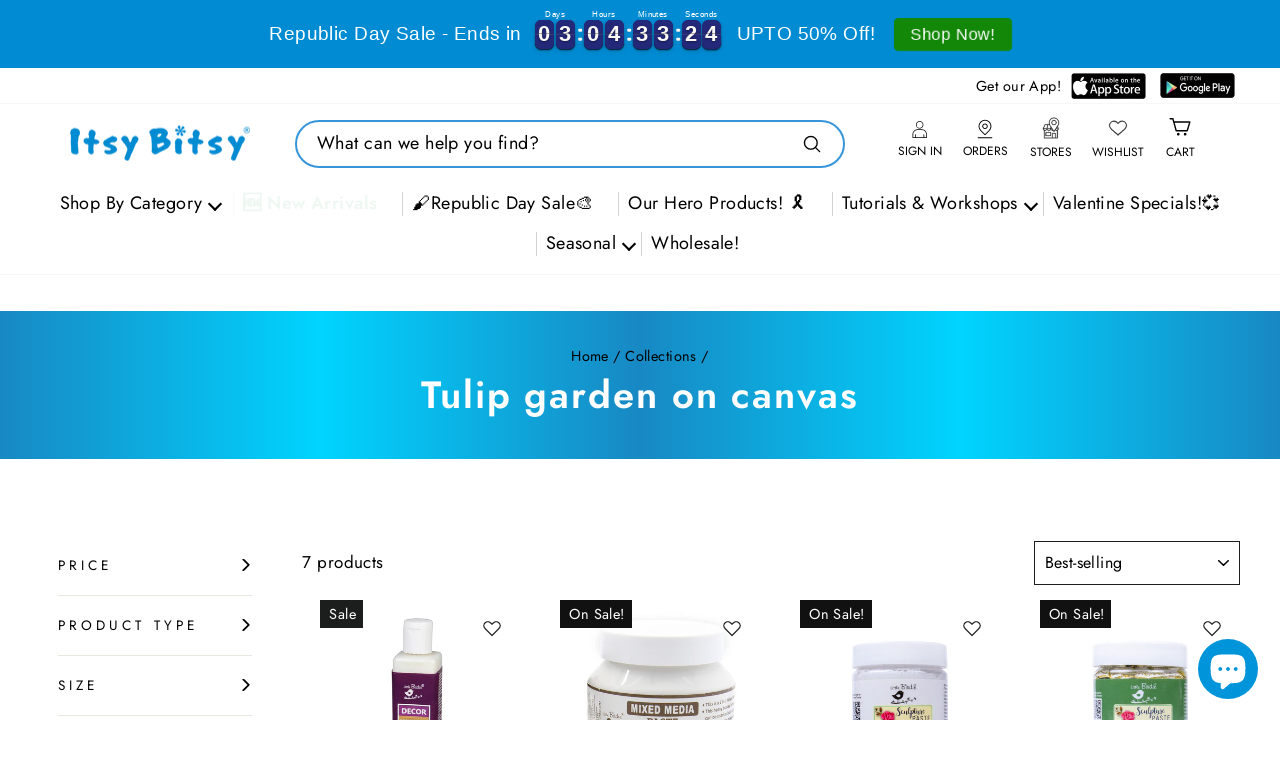

--- FILE ---
content_type: text/html; charset=utf-8
request_url: https://itsybitsy.in/collections/tulip-garden-on-canvas
body_size: 70826
content:
<!doctype html>
<html class="no-js" lang="en" dir="ltr">
<head>
<script src='https://d24sh1msnqkirc.cloudfront.net/shopflo.bundle.js' async></script>
 
<!-- Google tag (gtag.js) -->
<!-- Google Tag Manager -->
<script>(function(w,d,s,l,i){w[l]=w[l]||[];w[l].push({'gtm.start':
new Date().getTime(),event:'gtm.js'});var f=d.getElementsByTagName(s)[0],
j=d.createElement(s),dl=l!='dataLayer'?'&l='+l:'';j.async=true;j.src=
'https://www.googletagmanager.com/gtm.js?id='+i+dl;f.parentNode.insertBefore(j,f);
})(window,document,'script','dataLayer','GTM-TM5Z8F4');</script>
<!-- End Google Tag Manager -->

<!--ER SCRIPT-->
<script>
  
    window.customer = {};
  
</script>

<!--END ER SCRIPT -->

<script async src="https://www.googletagmanager.com/gtag/js?id=AW-996687929"></script>
<script>
  window.dataLayer = window.dataLayer || [];
  function gtag(){dataLayer.push(arguments);}
  gtag('js', new Date());

  gtag('config', 'AW-996687929');
</script>

  <meta charset="utf-8">
  <meta http-equiv="X-UA-Compatible" content="IE=edge,chrome=1">
  <meta name="viewport" content="width=device-width,initial-scale=1">
  <meta name="theme-color" content="#111111">
  <link rel="canonical" href="https://itsybitsy.in/collections/tulip-garden-on-canvas">
  <link rel="preconnect" href="https://cdn.shopify.com" crossorigin>
  <link rel="preconnect" href="https://fonts.shopifycdn.com" crossorigin>
  <link rel="dns-prefetch" href="https://productreviews.shopifycdn.com">
  <link rel="dns-prefetch" href="https://ajax.googleapis.com">
  <link rel="dns-prefetch" href="https://maps.googleapis.com">
  <link rel="dns-prefetch" href="https://maps.gstatic.com">
<meta name="google-site-verification" content="YfNhZFpnQkU6CERevgeuEJuL09ZjoDdfAuTm-imaLpM" />
<meta name="google-site-verification" content="cBBUEJlpX3whEgX5Col3yQOxurwI1fMPpJz3tvqzfxc" /><link rel="shortcut icon" href="//itsybitsy.in/cdn/shop/files/Bird-01_1_32x32.png?v=1682323066" type="image/png" /><title>Tulip garden on canvas
&ndash; Itsy Bitsy
</title>
<meta property="og:site_name" content="Itsy Bitsy">
  <meta property="og:url" content="https://itsybitsy.in/collections/tulip-garden-on-canvas">
  <meta property="og:title" content="Tulip garden on canvas">
  <meta property="og:type" content="website">
  <meta property="og:description" content="Welcome to our Creative Wonderland! Shop premium Art, DIY Craft & Hobby supplies online or in-store. Free shipping on orders over 999. Explore now!"><meta property="og:image" content="http://itsybitsy.in/cdn/shop/files/Bird.png?v=1682063358">
    <meta property="og:image:secure_url" content="https://itsybitsy.in/cdn/shop/files/Bird.png?v=1682063358">
    <meta property="og:image:width" content="142">
    <meta property="og:image:height" content="142"><meta name="twitter:site" content="@ItsyBitsyIndia">
  <meta name="twitter:card" content="summary_large_image">
  <meta name="twitter:title" content="Tulip garden on canvas">
  <meta name="twitter:description" content="Welcome to our Creative Wonderland! Shop premium Art, DIY Craft & Hobby supplies online or in-store. Free shipping on orders over 999. Explore now!">
<style data-shopify>@font-face {
  font-family: Jost;
  font-weight: 600;
  font-style: normal;
  font-display: swap;
  src: url("//itsybitsy.in/cdn/fonts/jost/jost_n6.ec1178db7a7515114a2d84e3dd680832b7af8b99.woff2") format("woff2"),
       url("//itsybitsy.in/cdn/fonts/jost/jost_n6.b1178bb6bdd3979fef38e103a3816f6980aeaff9.woff") format("woff");
}

  @font-face {
  font-family: Jost;
  font-weight: 400;
  font-style: normal;
  font-display: swap;
  src: url("//itsybitsy.in/cdn/fonts/jost/jost_n4.d47a1b6347ce4a4c9f437608011273009d91f2b7.woff2") format("woff2"),
       url("//itsybitsy.in/cdn/fonts/jost/jost_n4.791c46290e672b3f85c3d1c651ef2efa3819eadd.woff") format("woff");
}


  @font-face {
  font-family: Jost;
  font-weight: 600;
  font-style: normal;
  font-display: swap;
  src: url("//itsybitsy.in/cdn/fonts/jost/jost_n6.ec1178db7a7515114a2d84e3dd680832b7af8b99.woff2") format("woff2"),
       url("//itsybitsy.in/cdn/fonts/jost/jost_n6.b1178bb6bdd3979fef38e103a3816f6980aeaff9.woff") format("woff");
}

  @font-face {
  font-family: Jost;
  font-weight: 400;
  font-style: italic;
  font-display: swap;
  src: url("//itsybitsy.in/cdn/fonts/jost/jost_i4.b690098389649750ada222b9763d55796c5283a5.woff2") format("woff2"),
       url("//itsybitsy.in/cdn/fonts/jost/jost_i4.fd766415a47e50b9e391ae7ec04e2ae25e7e28b0.woff") format("woff");
}

  @font-face {
  font-family: Jost;
  font-weight: 600;
  font-style: italic;
  font-display: swap;
  src: url("//itsybitsy.in/cdn/fonts/jost/jost_i6.9af7e5f39e3a108c08f24047a4276332d9d7b85e.woff2") format("woff2"),
       url("//itsybitsy.in/cdn/fonts/jost/jost_i6.2bf310262638f998ed206777ce0b9a3b98b6fe92.woff") format("woff");
}



/* berkshire-swash-regular - latin_latin-ext */

@font-face {
  font-family: 'BerkshireSwashRegular';
  src: url("//itsybitsy.in/cdn/shop/files/BerkshireSwashRegular.eot?v=101643");
  src: url("//itsybitsy.in/cdn/shop/files/BerkshireSwashRegular.eot?v=101643") format('embedded-opentype'),
       url("//itsybitsy.in/cdn/shop/files/BerkshireSwashRegular.woff?v=101643") format('woff'),
       url("//itsybitsy.in/cdn/shop/files/BerkshireSwashRegular.woff2?v=101643") format('woff2'),
       url("//itsybitsy.in/cdn/shop/files/BerkshireSwashRegular.ttf?v=101643") format('truetype');
  font-style: normal;
  font-weight: 400;
  font-display: swap;
}</style><link href="//itsybitsy.in/cdn/shop/t/617/assets/theme.css?v=84797978009715085981767788136" rel="stylesheet" type="text/css" media="all" />
  <link href="//itsybitsy.in/cdn/shop/t/617/assets/custom.css?v=138331959331408914481769078382" rel="stylesheet" type="text/css" media="all" />
<style data-shopify>:root {
    --typeHeaderPrimary: Jost;
    --typeHeaderFallback: sans-serif;
    --typeHeaderSize: 38px;
    --typeHeaderWeight: 600;
    --typeHeaderLineHeight: 1;
    --typeHeaderSpacing: 0.05em;

    --typeBasePrimary:Jost;
    --typeBaseFallback:sans-serif;
    --typeBaseSize: 17px;
    --typeBaseWeight: 400;
    --typeBaseSpacing: 0.025em;
    --typeBaseLineHeight: 1.4;

    --typeCollectionTitle: 22px;

    --iconWeight: 4px;
    --iconLinecaps: round;

    
      --buttonRadius: 0px;
    

    --colorGridOverlayOpacity: 0.1;
  }

  .placeholder-content {
    background-image: linear-gradient(100deg, #ffffff 40%, #f7f7f7 63%, #ffffff 79%);
  }</style><script>
    document.documentElement.className = document.documentElement.className.replace('no-js', 'js');

    window.theme = window.theme || {};
    theme.routes = {
      home: "/",
      cart: "/cart.js",
      cartPage: "/cart",
      cartAdd: "/cart/add.js",
      cartChange: "/cart/change.js",
      search: "/search",
      predictive_url: "/search/suggest"
    };
    theme.strings = {
      soldOut: "Sold Out",
      unavailable: "Unavailable",
      inStockLabel: "In stock, ready to ship",
      oneStockLabel: "Low stock - [count] item left",
      otherStockLabel: "Low stock - [count] items left",
      willNotShipUntil: "Ready to ship [date]",
      willBeInStockAfter: "Back in stock [date]",
      waitingForStock: "Inventory on the way",
      savePrice: "Save [saved_amount]",
      cartEmpty: "Your cart is currently empty.",
      cartTermsConfirmation: "You must agree with the terms and conditions of sales to check out",
      searchCollections: "Collections:",
      searchPages: "Pages:",
      searchArticles: "Articles:",
      productFrom: "from ",
      maxQuantity: "You can only have [quantity] of [title] in your cart."
    };
    theme.settings = {
      cartType: "drawer",
      isCustomerTemplate: false,
      moneyFormat: "Rs. {{amount}}",
      saveType: "percent",
      productImageSize: "natural",
      productImageCover: true,
      predictiveSearch: true,
      predictiveSearchType: "product",
      predictiveSearchVendor: false,
      predictiveSearchPrice: true,
      quickView: false,
      themeName: 'Impulse',
      themeVersion: "7.2.0"
    };
  </script>
  <script src='https://bridge.shopflo.com/js/shopflo.bundle.js' async></script>

  <script>window.performance && window.performance.mark && window.performance.mark('shopify.content_for_header.start');</script><meta name="google-site-verification" content="cBBUEJlpX3whEgX5Col3yQOxurwI1fMPpJz3tvqzfxc">
<meta name="facebook-domain-verification" content="rxg14vcto05gf3h0zjrvf73v408m1z">
<meta name="facebook-domain-verification" content="ovv9fgkqc32wlaucza5inbc22lp3ue">
<meta id="shopify-digital-wallet" name="shopify-digital-wallet" content="/7592706115/digital_wallets/dialog">
<link rel="alternate" type="application/atom+xml" title="Feed" href="/collections/tulip-garden-on-canvas.atom" />
<link rel="alternate" type="application/json+oembed" href="https://itsybitsy.in/collections/tulip-garden-on-canvas.oembed">
<script async="async" src="/checkouts/internal/preloads.js?locale=en-IN"></script>
<script id="shopify-features" type="application/json">{"accessToken":"ed05e3a4ff66be32a3f5f3331fbb902b","betas":["rich-media-storefront-analytics"],"domain":"itsybitsy.in","predictiveSearch":true,"shopId":7592706115,"locale":"en"}</script>
<script>var Shopify = Shopify || {};
Shopify.shop = "itsybitsynew.myshopify.com";
Shopify.locale = "en";
Shopify.currency = {"active":"INR","rate":"1.0"};
Shopify.country = "IN";
Shopify.theme = {"name":"Republic Day Sale - Updated theme","id":140336529475,"schema_name":"Impulse","schema_version":"7.2.0","theme_store_id":null,"role":"main"};
Shopify.theme.handle = "null";
Shopify.theme.style = {"id":null,"handle":null};
Shopify.cdnHost = "itsybitsy.in/cdn";
Shopify.routes = Shopify.routes || {};
Shopify.routes.root = "/";</script>
<script type="module">!function(o){(o.Shopify=o.Shopify||{}).modules=!0}(window);</script>
<script>!function(o){function n(){var o=[];function n(){o.push(Array.prototype.slice.apply(arguments))}return n.q=o,n}var t=o.Shopify=o.Shopify||{};t.loadFeatures=n(),t.autoloadFeatures=n()}(window);</script>
<script id="shop-js-analytics" type="application/json">{"pageType":"collection"}</script>
<script defer="defer" async type="module" src="//itsybitsy.in/cdn/shopifycloud/shop-js/modules/v2/client.init-shop-cart-sync_BT-GjEfc.en.esm.js"></script>
<script defer="defer" async type="module" src="//itsybitsy.in/cdn/shopifycloud/shop-js/modules/v2/chunk.common_D58fp_Oc.esm.js"></script>
<script defer="defer" async type="module" src="//itsybitsy.in/cdn/shopifycloud/shop-js/modules/v2/chunk.modal_xMitdFEc.esm.js"></script>
<script type="module">
  await import("//itsybitsy.in/cdn/shopifycloud/shop-js/modules/v2/client.init-shop-cart-sync_BT-GjEfc.en.esm.js");
await import("//itsybitsy.in/cdn/shopifycloud/shop-js/modules/v2/chunk.common_D58fp_Oc.esm.js");
await import("//itsybitsy.in/cdn/shopifycloud/shop-js/modules/v2/chunk.modal_xMitdFEc.esm.js");

  window.Shopify.SignInWithShop?.initShopCartSync?.({"fedCMEnabled":true,"windoidEnabled":true});

</script>
<script>(function() {
  var isLoaded = false;
  function asyncLoad() {
    if (isLoaded) return;
    isLoaded = true;
    var urls = ["\/\/cdn.shopify.com\/proxy\/5cea4ea6a0947ba6bb3357f4b306b729063253d2801d475d770e775e69ffc643\/api.goaffpro.com\/loader.js?shop=itsybitsynew.myshopify.com\u0026sp-cache-control=cHVibGljLCBtYXgtYWdlPTkwMA","https:\/\/cdn.shopify.com\/s\/files\/1\/0875\/2064\/files\/easyauth-1.0.0.min.js?shop=itsybitsynew.myshopify.com","https:\/\/cdn.nfcube.com\/instafeed-471d192c820f41077dbd55a8655504e4.js?shop=itsybitsynew.myshopify.com","https:\/\/cdn.nfcube.com\/instafeed-471d192c820f41077dbd55a8655504e4.js?shop=itsybitsynew.myshopify.com","https:\/\/cdn.s3.pop-convert.com\/pcjs.production.min.js?unique_id=itsybitsynew.myshopify.com\u0026shop=itsybitsynew.myshopify.com","https:\/\/script.pop-convert.com\/new-micro\/production.pc.min.js?unique_id=itsybitsynew.myshopify.com\u0026shop=itsybitsynew.myshopify.com","https:\/\/cdn.hextom.com\/js\/eventpromotionbar.js?shop=itsybitsynew.myshopify.com","https:\/\/marketing.contlo.com\/js\/contlo-webpixel-config.js?shop_id=9f76ca668a6d47843cbe60f96b052242\u0026shop=itsybitsynew.myshopify.com","https:\/\/marketing.contlo.com\/js\/contlo-webpixel-config.js?shop_id=9f76ca668a6d47843cbe60f96b052242\u0026shop=itsybitsynew.myshopify.com","https:\/\/marketing.contlo.com\/js\/contlo_messaging_v3.js?v=3\u0026shop_id=9f76ca668a6d47843cbe60f96b052242\u0026shop=itsybitsynew.myshopify.com","\/\/backinstock.useamp.com\/widget\/14512_1767154163.js?category=bis\u0026v=6\u0026shop=itsybitsynew.myshopify.com"];
    for (var i = 0; i < urls.length; i++) {
      var s = document.createElement('script');
      s.type = 'text/javascript';
      s.async = true;
      s.src = urls[i];
      var x = document.getElementsByTagName('script')[0];
      x.parentNode.insertBefore(s, x);
    }
  };
  if(window.attachEvent) {
    window.attachEvent('onload', asyncLoad);
  } else {
    window.addEventListener('load', asyncLoad, false);
  }
})();</script>
<script id="__st">var __st={"a":7592706115,"offset":19800,"reqid":"c4945f26-def5-4562-b87c-350abffbd660-1769176519","pageurl":"itsybitsy.in\/collections\/tulip-garden-on-canvas","u":"744aa541f88f","p":"collection","rtyp":"collection","rid":282306510915};</script>
<script>window.ShopifyPaypalV4VisibilityTracking = true;</script>
<script id="captcha-bootstrap">!function(){'use strict';const t='contact',e='account',n='new_comment',o=[[t,t],['blogs',n],['comments',n],[t,'customer']],c=[[e,'customer_login'],[e,'guest_login'],[e,'recover_customer_password'],[e,'create_customer']],r=t=>t.map((([t,e])=>`form[action*='/${t}']:not([data-nocaptcha='true']) input[name='form_type'][value='${e}']`)).join(','),a=t=>()=>t?[...document.querySelectorAll(t)].map((t=>t.form)):[];function s(){const t=[...o],e=r(t);return a(e)}const i='password',u='form_key',d=['recaptcha-v3-token','g-recaptcha-response','h-captcha-response',i],f=()=>{try{return window.sessionStorage}catch{return}},m='__shopify_v',_=t=>t.elements[u];function p(t,e,n=!1){try{const o=window.sessionStorage,c=JSON.parse(o.getItem(e)),{data:r}=function(t){const{data:e,action:n}=t;return t[m]||n?{data:e,action:n}:{data:t,action:n}}(c);for(const[e,n]of Object.entries(r))t.elements[e]&&(t.elements[e].value=n);n&&o.removeItem(e)}catch(o){console.error('form repopulation failed',{error:o})}}const l='form_type',E='cptcha';function T(t){t.dataset[E]=!0}const w=window,h=w.document,L='Shopify',v='ce_forms',y='captcha';let A=!1;((t,e)=>{const n=(g='f06e6c50-85a8-45c8-87d0-21a2b65856fe',I='https://cdn.shopify.com/shopifycloud/storefront-forms-hcaptcha/ce_storefront_forms_captcha_hcaptcha.v1.5.2.iife.js',D={infoText:'Protected by hCaptcha',privacyText:'Privacy',termsText:'Terms'},(t,e,n)=>{const o=w[L][v],c=o.bindForm;if(c)return c(t,g,e,D).then(n);var r;o.q.push([[t,g,e,D],n]),r=I,A||(h.body.append(Object.assign(h.createElement('script'),{id:'captcha-provider',async:!0,src:r})),A=!0)});var g,I,D;w[L]=w[L]||{},w[L][v]=w[L][v]||{},w[L][v].q=[],w[L][y]=w[L][y]||{},w[L][y].protect=function(t,e){n(t,void 0,e),T(t)},Object.freeze(w[L][y]),function(t,e,n,w,h,L){const[v,y,A,g]=function(t,e,n){const i=e?o:[],u=t?c:[],d=[...i,...u],f=r(d),m=r(i),_=r(d.filter((([t,e])=>n.includes(e))));return[a(f),a(m),a(_),s()]}(w,h,L),I=t=>{const e=t.target;return e instanceof HTMLFormElement?e:e&&e.form},D=t=>v().includes(t);t.addEventListener('submit',(t=>{const e=I(t);if(!e)return;const n=D(e)&&!e.dataset.hcaptchaBound&&!e.dataset.recaptchaBound,o=_(e),c=g().includes(e)&&(!o||!o.value);(n||c)&&t.preventDefault(),c&&!n&&(function(t){try{if(!f())return;!function(t){const e=f();if(!e)return;const n=_(t);if(!n)return;const o=n.value;o&&e.removeItem(o)}(t);const e=Array.from(Array(32),(()=>Math.random().toString(36)[2])).join('');!function(t,e){_(t)||t.append(Object.assign(document.createElement('input'),{type:'hidden',name:u})),t.elements[u].value=e}(t,e),function(t,e){const n=f();if(!n)return;const o=[...t.querySelectorAll(`input[type='${i}']`)].map((({name:t})=>t)),c=[...d,...o],r={};for(const[a,s]of new FormData(t).entries())c.includes(a)||(r[a]=s);n.setItem(e,JSON.stringify({[m]:1,action:t.action,data:r}))}(t,e)}catch(e){console.error('failed to persist form',e)}}(e),e.submit())}));const S=(t,e)=>{t&&!t.dataset[E]&&(n(t,e.some((e=>e===t))),T(t))};for(const o of['focusin','change'])t.addEventListener(o,(t=>{const e=I(t);D(e)&&S(e,y())}));const B=e.get('form_key'),M=e.get(l),P=B&&M;t.addEventListener('DOMContentLoaded',(()=>{const t=y();if(P)for(const e of t)e.elements[l].value===M&&p(e,B);[...new Set([...A(),...v().filter((t=>'true'===t.dataset.shopifyCaptcha))])].forEach((e=>S(e,t)))}))}(h,new URLSearchParams(w.location.search),n,t,e,['guest_login'])})(!0,!1)}();</script>
<script integrity="sha256-4kQ18oKyAcykRKYeNunJcIwy7WH5gtpwJnB7kiuLZ1E=" data-source-attribution="shopify.loadfeatures" defer="defer" src="//itsybitsy.in/cdn/shopifycloud/storefront/assets/storefront/load_feature-a0a9edcb.js" crossorigin="anonymous"></script>
<script data-source-attribution="shopify.dynamic_checkout.dynamic.init">var Shopify=Shopify||{};Shopify.PaymentButton=Shopify.PaymentButton||{isStorefrontPortableWallets:!0,init:function(){window.Shopify.PaymentButton.init=function(){};var t=document.createElement("script");t.src="https://itsybitsy.in/cdn/shopifycloud/portable-wallets/latest/portable-wallets.en.js",t.type="module",document.head.appendChild(t)}};
</script>
<script data-source-attribution="shopify.dynamic_checkout.buyer_consent">
  function portableWalletsHideBuyerConsent(e){var t=document.getElementById("shopify-buyer-consent"),n=document.getElementById("shopify-subscription-policy-button");t&&n&&(t.classList.add("hidden"),t.setAttribute("aria-hidden","true"),n.removeEventListener("click",e))}function portableWalletsShowBuyerConsent(e){var t=document.getElementById("shopify-buyer-consent"),n=document.getElementById("shopify-subscription-policy-button");t&&n&&(t.classList.remove("hidden"),t.removeAttribute("aria-hidden"),n.addEventListener("click",e))}window.Shopify?.PaymentButton&&(window.Shopify.PaymentButton.hideBuyerConsent=portableWalletsHideBuyerConsent,window.Shopify.PaymentButton.showBuyerConsent=portableWalletsShowBuyerConsent);
</script>
<script data-source-attribution="shopify.dynamic_checkout.cart.bootstrap">document.addEventListener("DOMContentLoaded",(function(){function t(){return document.querySelector("shopify-accelerated-checkout-cart, shopify-accelerated-checkout")}if(t())Shopify.PaymentButton.init();else{new MutationObserver((function(e,n){t()&&(Shopify.PaymentButton.init(),n.disconnect())})).observe(document.body,{childList:!0,subtree:!0})}}));
</script>

<script>window.performance && window.performance.mark && window.performance.mark('shopify.content_for_header.end');</script>

  <script src="//itsybitsy.in/cdn/shop/t/617/assets/vendor-scripts-v11.js" defer="defer"></script><script src="//itsybitsy.in/cdn/shop/t/617/assets/theme.js?v=58830227186990072391767778979" defer="defer"></script>
 



    
    <!-- Facebook Pixel Code -->

    <script>

      !function(f,b,e,v,n,t,s)

      {if(f.fbq)return;n=f.fbq=function(){n.callMethod?

        n.callMethod.apply(n,arguments):n.queue.push(arguments)};

       if(!f._fbq)f._fbq=n;n.push=n;n.loaded=!0;n.version='2.0';

       n.queue=[];t=b.createElement(e);t.async=!0;

       t.src=v;s=b.getElementsByTagName(e)[0];

       s.parentNode.insertBefore(t,s)}(window, document,'script',

                                       'https://connect.facebook.net/en_US/fbevents.js');

      fbq('init', '544793123391022');

      fbq('track', 'PageView');

    </script>

    <noscript><img height="1" width="1" style="display:none"

                   src="https://www.facebook.com/tr?id=544793123391022&ev=PageView&noscript=1"

                   /></noscript>

    <!-- End Facebook Pixel Code -->

<!--     start Clarity tracking code -->
    
    <script type="text/javascript">

    (function(c,l,a,r,i,t,y){

        c[a]=c[a]||function(){(c[a].q=c[a].q||[]).push(arguments)};

        t=l.createElement(r);t.async=1;t.src="https://www.clarity.ms/tag/"+i;

        y=l.getElementsByTagName(r)[0];y.parentNode.insertBefore(t,y);

    })(window, document, "clarity", "script", "8e8xe1sbss");

</script>

<!--          End Clarity tracking code -->
    
     

<script data-ad-client="ca-pub-7948180535312675" async src=https://pagead2.googlesyndication.com/pagead/js/adsbygoogle.js></script>




  <script type="text/javascript">
    (function(c,l,a,r,i,t,y){
        c[a]=c[a]||function(){(c[a].q=c[a].q||[]).push(arguments)};
        t=l.createElement(r);t.async=1;t.src="https://www.clarity.ms/tag/"+i;
        y=l.getElementsByTagName(r)[0];y.parentNode.insertBefore(t,y);
    })(window, document, "clarity", "script", "pgdbcnehv1");
</script>
<script src='https://d24sh1msnqkirc.cloudfront.net/shopflo.bundle.js' async></script>
<!-- BEGIN app block: shopify://apps/securify/blocks/browser-blocker/e3ed2576-9111-486f-86eb-a36b6bee4e94 -->

<script>
  // Pass shop domain to the React app via global variable
  window.SECURIFY_SHOP_DOMAIN = "itsybitsy.in";
  window.SECURIFY_CUSTOMER_ID = null;
</script>

<script src="https://cdn.shopify.com/extensions/019be5fc-29ed-7d24-a6c6-e11c0c8015c1/securify-72/assets/visitor-blocker-v2.iife.js" async fetchpriority="high"></script>
<!-- END app block --><!-- BEGIN app block: shopify://apps/judge-me-reviews/blocks/judgeme_core/61ccd3b1-a9f2-4160-9fe9-4fec8413e5d8 --><!-- Start of Judge.me Core -->






<link rel="dns-prefetch" href="https://cdn2.judge.me/cdn/widget_frontend">
<link rel="dns-prefetch" href="https://cdn.judge.me">
<link rel="dns-prefetch" href="https://cdn1.judge.me">
<link rel="dns-prefetch" href="https://api.judge.me">

<script data-cfasync='false' class='jdgm-settings-script'>window.jdgmSettings={"pagination":5,"disable_web_reviews":true,"badge_no_review_text":"No reviews","badge_n_reviews_text":"{{ n }} review/reviews","badge_star_color":"#fbca00","hide_badge_preview_if_no_reviews":true,"badge_hide_text":false,"enforce_center_preview_badge":false,"widget_title":"Customer Reviews","widget_open_form_text":"Write a review","widget_close_form_text":"Cancel review","widget_refresh_page_text":"Refresh page","widget_summary_text":"Based on {{ number_of_reviews }} review/reviews","widget_no_review_text":"Be the first to write a review","widget_name_field_text":"Display name","widget_verified_name_field_text":"Verified Name (public)","widget_name_placeholder_text":"Display name","widget_required_field_error_text":"#dadada","widget_email_field_text":"Email address","widget_verified_email_field_text":"Verified Email (private, can not be edited)","widget_email_placeholder_text":"Your email address","widget_email_field_error_text":"#339999","widget_rating_field_text":"Rating","widget_review_title_field_text":"Review Title","widget_review_title_placeholder_text":"Give your review a title","widget_review_body_field_text":"Review content","widget_review_body_placeholder_text":"Start writing here...","widget_pictures_field_text":"Picture/Video (optional)","widget_submit_review_text":"Submit Review","widget_submit_verified_review_text":"Submit Verified Review","widget_submit_success_msg_with_auto_publish":"Thank you! Please refresh the page in a few moments to see your review. You can remove or edit your review by logging into \u003ca href='https://judge.me/login' target='_blank' rel='nofollow noopener'\u003eJudge.me\u003c/a\u003e","widget_submit_success_msg_no_auto_publish":"Thank you! Your review will be published as soon as it is approved by the shop admin. You can remove or edit your review by logging into \u003ca href='https://judge.me/login' target='_blank' rel='nofollow noopener'\u003eJudge.me\u003c/a\u003e","widget_show_default_reviews_out_of_total_text":"Showing {{ n_reviews_shown }} out of {{ n_reviews }} reviews.","widget_show_all_link_text":"Show all","widget_show_less_link_text":"Show less","widget_author_said_text":"{{ reviewer_name }} said:","widget_days_text":"{{ n }} days ago","widget_weeks_text":"{{ n }} week/weeks ago","widget_months_text":"{{ n }} month/months ago","widget_years_text":"{{ n }} year/years ago","widget_yesterday_text":"Yesterday","widget_today_text":"Today","widget_replied_text":"\u003e\u003e {{ shop_name }} replied:","widget_read_more_text":"Read more","widget_reviewer_name_as_initial":"","widget_rating_filter_color":"#0095DA","widget_rating_filter_see_all_text":"See all reviews","widget_sorting_most_recent_text":"Most Recent","widget_sorting_highest_rating_text":"Highest Rating","widget_sorting_lowest_rating_text":"Lowest Rating","widget_sorting_with_pictures_text":"Only Pictures","widget_sorting_most_helpful_text":"Most Helpful","widget_open_question_form_text":"Ask a question","widget_reviews_subtab_text":"Reviews","widget_questions_subtab_text":"#f9fafb","widget_question_label_text":"Question","widget_answer_label_text":"Answer","widget_question_placeholder_text":"#eeeeee","widget_submit_question_text":"Submit Question","widget_question_submit_success_text":"Thank you for your question! We will notify you once it gets answered.","widget_star_color":"#FFD166","verified_badge_text":"Verified","verified_badge_bg_color":"#016FA0","verified_badge_text_color":"","verified_badge_placement":"left-of-reviewer-name","widget_review_max_height":"","widget_hide_border":false,"widget_social_share":false,"widget_thumb":false,"widget_review_location_show":false,"widget_location_format":"country_iso_code","all_reviews_include_out_of_store_products":true,"all_reviews_out_of_store_text":"(out of store)","all_reviews_pagination":100,"all_reviews_product_name_prefix_text":"about","enable_review_pictures":true,"enable_question_anwser":true,"widget_theme":"align","review_date_format":"mm/dd/yyyy","default_sort_method":"highest-rating","widget_product_reviews_subtab_text":"Product Reviews","widget_shop_reviews_subtab_text":"Shop Reviews","widget_other_products_reviews_text":"Reviews for other products","widget_store_reviews_subtab_text":"Store reviews","widget_no_store_reviews_text":"This store hasn't received any reviews yet","widget_web_restriction_product_reviews_text":"This product hasn't received any reviews yet","widget_no_items_text":"No items found","widget_show_more_text":"Show more","widget_write_a_store_review_text":"Write a Store Review","widget_other_languages_heading":"Reviews in Other Languages","widget_translate_review_text":"Translate review to {{ language }}","widget_translating_review_text":"Translating...","widget_show_original_translation_text":"Show original ({{ language }})","widget_translate_review_failed_text":"Review couldn't be translated.","widget_translate_review_retry_text":"Retry","widget_translate_review_try_again_later_text":"Try again later","show_product_url_for_grouped_product":false,"widget_sorting_pictures_first_text":"Pictures First","show_pictures_on_all_rev_page_mobile":false,"show_pictures_on_all_rev_page_desktop":false,"floating_tab_hide_mobile_install_preference":false,"floating_tab_button_name":"★ Reviews","floating_tab_title":"Let customers speak for us","floating_tab_button_color":"","floating_tab_button_background_color":"","floating_tab_url":"","floating_tab_url_enabled":false,"floating_tab_tab_style":"text","all_reviews_text_badge_text":"Customers rate us {{ shop.metafields.judgeme.all_reviews_rating | round: 1 }}/5 based on {{ shop.metafields.judgeme.all_reviews_count }} reviews.","all_reviews_text_badge_text_branded_style":"{{ shop.metafields.judgeme.all_reviews_rating | round: 1 }} out of 5 stars based on {{ shop.metafields.judgeme.all_reviews_count }} reviews","is_all_reviews_text_badge_a_link":false,"show_stars_for_all_reviews_text_badge":false,"all_reviews_text_badge_url":"","all_reviews_text_style":"text","all_reviews_text_color_style":"judgeme_brand_color","all_reviews_text_color":"#108474","all_reviews_text_show_jm_brand":true,"featured_carousel_show_header":true,"featured_carousel_title":"Let customers speak for us","testimonials_carousel_title":"Customers are saying","videos_carousel_title":"Real customer stories","cards_carousel_title":"Customers are saying","featured_carousel_count_text":"from {{ n }} reviews","featured_carousel_add_link_to_all_reviews_page":false,"featured_carousel_url":"","featured_carousel_show_images":true,"featured_carousel_autoslide_interval":3,"featured_carousel_arrows_on_the_sides":true,"featured_carousel_height":250,"featured_carousel_width":80,"featured_carousel_image_size":0,"featured_carousel_image_height":250,"featured_carousel_arrow_color":"#339999","verified_count_badge_style":"vintage","verified_count_badge_orientation":"horizontal","verified_count_badge_color_style":"judgeme_brand_color","verified_count_badge_color":"#108474","is_verified_count_badge_a_link":false,"verified_count_badge_url":"","verified_count_badge_show_jm_brand":true,"widget_rating_preset_default":5,"widget_first_sub_tab":"product-reviews","widget_show_histogram":true,"widget_histogram_use_custom_color":true,"widget_pagination_use_custom_color":false,"widget_star_use_custom_color":true,"widget_verified_badge_use_custom_color":false,"widget_write_review_use_custom_color":false,"picture_reminder_submit_button":"Upload Pictures","enable_review_videos":false,"mute_video_by_default":false,"widget_sorting_videos_first_text":"Videos First","widget_review_pending_text":"Pending","featured_carousel_items_for_large_screen":4,"social_share_options_order":"Facebook,Twitter","remove_microdata_snippet":true,"disable_json_ld":false,"enable_json_ld_products":false,"preview_badge_show_question_text":false,"preview_badge_no_question_text":"No questions","preview_badge_n_question_text":"{{ number_of_questions }} question/questions","qa_badge_show_icon":false,"qa_badge_position":"same-row","remove_judgeme_branding":false,"widget_add_search_bar":false,"widget_search_bar_placeholder":"Search","widget_sorting_verified_only_text":"Verified only","featured_carousel_theme":"default","featured_carousel_show_rating":true,"featured_carousel_show_title":true,"featured_carousel_show_body":true,"featured_carousel_show_date":false,"featured_carousel_show_reviewer":true,"featured_carousel_show_product":false,"featured_carousel_header_background_color":"#108474","featured_carousel_header_text_color":"#ffffff","featured_carousel_name_product_separator":"reviewed","featured_carousel_full_star_background":"#108474","featured_carousel_empty_star_background":"#dadada","featured_carousel_vertical_theme_background":"#f9fafb","featured_carousel_verified_badge_enable":false,"featured_carousel_verified_badge_color":"#108474","featured_carousel_border_style":"round","featured_carousel_review_line_length_limit":3,"featured_carousel_more_reviews_button_text":"Read more reviews","featured_carousel_view_product_button_text":"View product","all_reviews_page_load_reviews_on":"scroll","all_reviews_page_load_more_text":"Load More Reviews","disable_fb_tab_reviews":false,"enable_ajax_cdn_cache":false,"widget_public_name_text":"#399999","default_reviewer_name":"John Smith","default_reviewer_name_has_non_latin":true,"widget_reviewer_anonymous":"#ffffff","medals_widget_title":"Judge.me Review Medals","medals_widget_background_color":"#f9fafb","medals_widget_position":"footer_all_pages","medals_widget_border_color":"#f9fafb","medals_widget_verified_text_position":"left","medals_widget_use_monochromatic_version":false,"medals_widget_elements_color":"#108474","show_reviewer_avatar":true,"widget_invalid_yt_video_url_error_text":"Not a YouTube video URL","widget_max_length_field_error_text":"Please enter no more than {0} characters.","widget_show_country_flag":false,"widget_show_collected_via_shop_app":true,"widget_verified_by_shop_badge_style":"light","widget_verified_by_shop_text":"Verified by Shop","widget_show_photo_gallery":true,"widget_load_with_code_splitting":true,"widget_ugc_install_preference":false,"widget_ugc_title":"Made by us, Shared by you","widget_ugc_subtitle":"Tag us to see your picture featured in our page","widget_ugc_arrows_color":"#ffffff","widget_ugc_primary_button_text":"Buy Now","widget_ugc_primary_button_background_color":"#108474","widget_ugc_primary_button_text_color":"#ffffff","widget_ugc_primary_button_border_width":"0","widget_ugc_primary_button_border_style":"none","widget_ugc_primary_button_border_color":"#108474","widget_ugc_primary_button_border_radius":"25","widget_ugc_secondary_button_text":"Load More","widget_ugc_secondary_button_background_color":"#ffffff","widget_ugc_secondary_button_text_color":"#108474","widget_ugc_secondary_button_border_width":"2","widget_ugc_secondary_button_border_style":"solid","widget_ugc_secondary_button_border_color":"#108474","widget_ugc_secondary_button_border_radius":"25","widget_ugc_reviews_button_text":"View Reviews","widget_ugc_reviews_button_background_color":"#ffffff","widget_ugc_reviews_button_text_color":"#108474","widget_ugc_reviews_button_border_width":"2","widget_ugc_reviews_button_border_style":"solid","widget_ugc_reviews_button_border_color":"#108474","widget_ugc_reviews_button_border_radius":"25","widget_ugc_reviews_button_link_to":"judgeme-reviews-page","widget_ugc_show_post_date":true,"widget_ugc_max_width":"800","widget_rating_metafield_value_type":true,"widget_primary_color":"#0095da","widget_enable_secondary_color":true,"widget_secondary_color":"#C4EAFF","widget_summary_average_rating_text":"{{ average_rating }} out of 5","widget_media_grid_title":"Customer photos \u0026 videos","widget_media_grid_see_more_text":"See more","widget_round_style":true,"widget_show_product_medals":true,"widget_verified_by_judgeme_text":"Verified by Judge.me","widget_show_store_medals":true,"widget_verified_by_judgeme_text_in_store_medals":"Verified by Judge.me","widget_media_field_exceed_quantity_message":"Sorry, we can only accept {{ max_media }} for one review.","widget_media_field_exceed_limit_message":"{{ file_name }} is too large, please select a {{ media_type }} less than {{ size_limit }}MB.","widget_review_submitted_text":"Review Submitted!","widget_question_submitted_text":"Question Submitted!","widget_close_form_text_question":"Cancel","widget_write_your_answer_here_text":"Write your answer here","widget_enabled_branded_link":true,"widget_show_collected_by_judgeme":true,"widget_reviewer_name_color":"#016FA0","widget_write_review_text_color":"","widget_write_review_bg_color":"","widget_collected_by_judgeme_text":"collected by Judge.me","widget_pagination_type":"load_more","widget_load_more_text":"Load More","widget_load_more_color":"#108474","widget_full_review_text":"Full Review","widget_read_more_reviews_text":"Read More Reviews","widget_read_questions_text":"Read Questions","widget_questions_and_answers_text":"Questions \u0026 Answers","widget_verified_by_text":"Verified by","widget_verified_text":"Verified","widget_number_of_reviews_text":"{{ number_of_reviews }} reviews","widget_back_button_text":"Back","widget_next_button_text":"Next","widget_custom_forms_filter_button":"Filters","custom_forms_style":"vertical","widget_show_review_information":false,"how_reviews_are_collected":"How reviews are collected?","widget_show_review_keywords":true,"widget_gdpr_statement":"How we use your data: We'll only contact you about the review you left, and only if necessary. By submitting your review, you agree to Judge.me's \u003ca href='https://judge.me/terms' target='_blank' rel='nofollow noopener'\u003eterms\u003c/a\u003e, \u003ca href='https://judge.me/privacy' target='_blank' rel='nofollow noopener'\u003eprivacy\u003c/a\u003e and \u003ca href='https://judge.me/content-policy' target='_blank' rel='nofollow noopener'\u003econtent\u003c/a\u003e policies.","widget_multilingual_sorting_enabled":false,"widget_translate_review_content_enabled":false,"widget_translate_review_content_method":"manual","popup_widget_review_selection":"automatically_with_pictures","popup_widget_round_border_style":true,"popup_widget_show_title":true,"popup_widget_show_body":true,"popup_widget_show_reviewer":false,"popup_widget_show_product":true,"popup_widget_show_pictures":true,"popup_widget_use_review_picture":true,"popup_widget_show_on_home_page":true,"popup_widget_show_on_product_page":true,"popup_widget_show_on_collection_page":true,"popup_widget_show_on_cart_page":true,"popup_widget_position":"bottom_left","popup_widget_first_review_delay":5,"popup_widget_duration":5,"popup_widget_interval":5,"popup_widget_review_count":5,"popup_widget_hide_on_mobile":true,"review_snippet_widget_round_border_style":true,"review_snippet_widget_card_color":"#FFFFFF","review_snippet_widget_slider_arrows_background_color":"#FFFFFF","review_snippet_widget_slider_arrows_color":"#000000","review_snippet_widget_star_color":"#108474","show_product_variant":false,"all_reviews_product_variant_label_text":"Variant: ","widget_show_verified_branding":false,"widget_ai_summary_title":"Customers say","widget_ai_summary_disclaimer":"AI-powered review summary based on recent customer reviews","widget_show_ai_summary":false,"widget_show_ai_summary_bg":false,"widget_show_review_title_input":true,"redirect_reviewers_invited_via_email":"review_widget","request_store_review_after_product_review":false,"request_review_other_products_in_order":false,"review_form_color_scheme":"default","review_form_corner_style":"square","review_form_star_color":{},"review_form_text_color":"#333333","review_form_background_color":"#ffffff","review_form_field_background_color":"#fafafa","review_form_button_color":{},"review_form_button_text_color":"#ffffff","review_form_modal_overlay_color":"#000000","review_content_screen_title_text":"How would you rate this product?","review_content_introduction_text":"We would love it if you would share a bit about your experience.","store_review_form_title_text":"How would you rate this store?","store_review_form_introduction_text":"We would love it if you would share a bit about your experience.","show_review_guidance_text":true,"one_star_review_guidance_text":"Poor","five_star_review_guidance_text":"Great","customer_information_screen_title_text":"About you","customer_information_introduction_text":"Please tell us more about you.","custom_questions_screen_title_text":"Your experience in more detail","custom_questions_introduction_text":"Here are a few questions to help us understand more about your experience.","review_submitted_screen_title_text":"Thanks for your review!","review_submitted_screen_thank_you_text":"We are processing it and it will appear on the store soon.","review_submitted_screen_email_verification_text":"Please confirm your email by clicking the link we just sent you. This helps us keep reviews authentic.","review_submitted_request_store_review_text":"Would you like to share your experience of shopping with us?","review_submitted_review_other_products_text":"Would you like to review these products?","store_review_screen_title_text":"Would you like to share your experience of shopping with us?","store_review_introduction_text":"We value your feedback and use it to improve. Please share any thoughts or suggestions you have.","reviewer_media_screen_title_picture_text":"Share a picture","reviewer_media_introduction_picture_text":"Upload a photo to support your review.","reviewer_media_screen_title_video_text":"Share a video","reviewer_media_introduction_video_text":"Upload a video to support your review.","reviewer_media_screen_title_picture_or_video_text":"Share a picture or video","reviewer_media_introduction_picture_or_video_text":"Upload a photo or video to support your review.","reviewer_media_youtube_url_text":"Paste your Youtube URL here","advanced_settings_next_step_button_text":"Next","advanced_settings_close_review_button_text":"Close","modal_write_review_flow":false,"write_review_flow_required_text":"Required","write_review_flow_privacy_message_text":"We respect your privacy.","write_review_flow_anonymous_text":"Post review as anonymous","write_review_flow_visibility_text":"This won't be visible to other customers.","write_review_flow_multiple_selection_help_text":"Select as many as you like","write_review_flow_single_selection_help_text":"Select one option","write_review_flow_required_field_error_text":"This field is required","write_review_flow_invalid_email_error_text":"Please enter a valid email address","write_review_flow_max_length_error_text":"Max. {{ max_length }} characters.","write_review_flow_media_upload_text":"\u003cb\u003eClick to upload\u003c/b\u003e or drag and drop","write_review_flow_gdpr_statement":"We'll only contact you about your review if necessary. By submitting your review, you agree to our \u003ca href='https://judge.me/terms' target='_blank' rel='nofollow noopener'\u003eterms and conditions\u003c/a\u003e and \u003ca href='https://judge.me/privacy' target='_blank' rel='nofollow noopener'\u003eprivacy policy\u003c/a\u003e.","rating_only_reviews_enabled":false,"show_negative_reviews_help_screen":false,"new_review_flow_help_screen_rating_threshold":3,"negative_review_resolution_screen_title_text":"Tell us more","negative_review_resolution_text":"Your experience matters to us. If there were issues with your purchase, we're here to help. Feel free to reach out to us, we'd love the opportunity to make things right.","negative_review_resolution_button_text":"Contact us","negative_review_resolution_proceed_with_review_text":"Leave a review","negative_review_resolution_subject":"Issue with purchase from {{ shop_name }}.{{ order_name }}","preview_badge_collection_page_install_status":false,"widget_review_custom_css":"","preview_badge_custom_css":"","preview_badge_stars_count":"5-stars","featured_carousel_custom_css":"","floating_tab_custom_css":"","all_reviews_widget_custom_css":"","medals_widget_custom_css":"","verified_badge_custom_css":"","all_reviews_text_custom_css":"","transparency_badges_collected_via_store_invite":false,"transparency_badges_from_another_provider":false,"transparency_badges_collected_from_store_visitor":false,"transparency_badges_collected_by_verified_review_provider":false,"transparency_badges_earned_reward":false,"transparency_badges_collected_via_store_invite_text":"Review collected via store invitation","transparency_badges_from_another_provider_text":"Review collected from another provider","transparency_badges_collected_from_store_visitor_text":"Review collected from a store visitor","transparency_badges_written_in_google_text":"Review written in Google","transparency_badges_written_in_etsy_text":"Review written in Etsy","transparency_badges_written_in_shop_app_text":"Review written in Shop App","transparency_badges_earned_reward_text":"Review earned a reward for future purchase","product_review_widget_per_page":3,"widget_store_review_label_text":"Review about the store","checkout_comment_extension_title_on_product_page":"Customer Comments","checkout_comment_extension_num_latest_comment_show":5,"checkout_comment_extension_format":"name_and_timestamp","checkout_comment_customer_name":"last_initial","checkout_comment_comment_notification":true,"preview_badge_collection_page_install_preference":true,"preview_badge_home_page_install_preference":true,"preview_badge_product_page_install_preference":true,"review_widget_install_preference":"","review_carousel_install_preference":true,"floating_reviews_tab_install_preference":"none","verified_reviews_count_badge_install_preference":false,"all_reviews_text_install_preference":false,"review_widget_best_location":true,"judgeme_medals_install_preference":false,"review_widget_revamp_enabled":false,"review_widget_qna_enabled":false,"review_widget_header_theme":"minimal","review_widget_widget_title_enabled":true,"review_widget_header_text_size":"medium","review_widget_header_text_weight":"regular","review_widget_average_rating_style":"compact","review_widget_bar_chart_enabled":true,"review_widget_bar_chart_type":"numbers","review_widget_bar_chart_style":"standard","review_widget_expanded_media_gallery_enabled":false,"review_widget_reviews_section_theme":"standard","review_widget_image_style":"thumbnails","review_widget_review_image_ratio":"square","review_widget_stars_size":"medium","review_widget_verified_badge":"standard_text","review_widget_review_title_text_size":"medium","review_widget_review_text_size":"medium","review_widget_review_text_length":"medium","review_widget_number_of_columns_desktop":3,"review_widget_carousel_transition_speed":5,"review_widget_custom_questions_answers_display":"always","review_widget_button_text_color":"#FFFFFF","review_widget_text_color":"#000000","review_widget_lighter_text_color":"#7B7B7B","review_widget_corner_styling":"soft","review_widget_review_word_singular":"review","review_widget_review_word_plural":"reviews","review_widget_voting_label":"Helpful?","review_widget_shop_reply_label":"Reply from {{ shop_name }}:","review_widget_filters_title":"Filters","qna_widget_question_word_singular":"Question","qna_widget_question_word_plural":"Questions","qna_widget_answer_reply_label":"Answer from {{ answerer_name }}:","qna_content_screen_title_text":"Ask a question about this product","qna_widget_question_required_field_error_text":"Please enter your question.","qna_widget_flow_gdpr_statement":"We'll only contact you about your question if necessary. By submitting your question, you agree to our \u003ca href='https://judge.me/terms' target='_blank' rel='nofollow noopener'\u003eterms and conditions\u003c/a\u003e and \u003ca href='https://judge.me/privacy' target='_blank' rel='nofollow noopener'\u003eprivacy policy\u003c/a\u003e.","qna_widget_question_submitted_text":"Thanks for your question!","qna_widget_close_form_text_question":"Close","qna_widget_question_submit_success_text":"We’ll notify you by email when your question is answered.","all_reviews_widget_v2025_enabled":false,"all_reviews_widget_v2025_header_theme":"default","all_reviews_widget_v2025_widget_title_enabled":true,"all_reviews_widget_v2025_header_text_size":"medium","all_reviews_widget_v2025_header_text_weight":"regular","all_reviews_widget_v2025_average_rating_style":"compact","all_reviews_widget_v2025_bar_chart_enabled":true,"all_reviews_widget_v2025_bar_chart_type":"numbers","all_reviews_widget_v2025_bar_chart_style":"standard","all_reviews_widget_v2025_expanded_media_gallery_enabled":false,"all_reviews_widget_v2025_show_store_medals":true,"all_reviews_widget_v2025_show_photo_gallery":true,"all_reviews_widget_v2025_show_review_keywords":false,"all_reviews_widget_v2025_show_ai_summary":false,"all_reviews_widget_v2025_show_ai_summary_bg":false,"all_reviews_widget_v2025_add_search_bar":false,"all_reviews_widget_v2025_default_sort_method":"most-recent","all_reviews_widget_v2025_reviews_per_page":10,"all_reviews_widget_v2025_reviews_section_theme":"default","all_reviews_widget_v2025_image_style":"thumbnails","all_reviews_widget_v2025_review_image_ratio":"square","all_reviews_widget_v2025_stars_size":"medium","all_reviews_widget_v2025_verified_badge":"bold_badge","all_reviews_widget_v2025_review_title_text_size":"medium","all_reviews_widget_v2025_review_text_size":"medium","all_reviews_widget_v2025_review_text_length":"medium","all_reviews_widget_v2025_number_of_columns_desktop":3,"all_reviews_widget_v2025_carousel_transition_speed":5,"all_reviews_widget_v2025_custom_questions_answers_display":"always","all_reviews_widget_v2025_show_product_variant":false,"all_reviews_widget_v2025_show_reviewer_avatar":true,"all_reviews_widget_v2025_reviewer_name_as_initial":"","all_reviews_widget_v2025_review_location_show":false,"all_reviews_widget_v2025_location_format":"","all_reviews_widget_v2025_show_country_flag":false,"all_reviews_widget_v2025_verified_by_shop_badge_style":"light","all_reviews_widget_v2025_social_share":false,"all_reviews_widget_v2025_social_share_options_order":"Facebook,Twitter,LinkedIn,Pinterest","all_reviews_widget_v2025_pagination_type":"standard","all_reviews_widget_v2025_button_text_color":"#FFFFFF","all_reviews_widget_v2025_text_color":"#000000","all_reviews_widget_v2025_lighter_text_color":"#7B7B7B","all_reviews_widget_v2025_corner_styling":"soft","all_reviews_widget_v2025_title":"Customer reviews","all_reviews_widget_v2025_ai_summary_title":"Customers say about this store","all_reviews_widget_v2025_no_review_text":"Be the first to write a review","platform":"shopify","branding_url":"https://app.judge.me/reviews/stores/itsybitsy.in","branding_text":"Powered by Judge.me","locale":"en","reply_name":"Itsy Bitsy","widget_version":"3.0","footer":true,"autopublish":true,"review_dates":false,"enable_custom_form":false,"shop_use_review_site":true,"shop_locale":"en","enable_multi_locales_translations":true,"show_review_title_input":true,"review_verification_email_status":"never","can_be_branded":true,"reply_name_text":"Itsy Bitsy"};</script> <style class='jdgm-settings-style'>.jdgm-xx{left:0}:root{--jdgm-primary-color: #0095da;--jdgm-secondary-color: #C4EAFF;--jdgm-star-color: #FFD166;--jdgm-write-review-text-color: white;--jdgm-write-review-bg-color: #0095da;--jdgm-paginate-color: #0095da;--jdgm-border-radius: 10;--jdgm-reviewer-name-color: #016FA0}.jdgm-histogram__bar-content{background-color:#0095DA}.jdgm-rev[data-verified-buyer=true] .jdgm-rev__icon.jdgm-rev__icon:after,.jdgm-rev__buyer-badge.jdgm-rev__buyer-badge{color:white;background-color:#016FA0}.jdgm-review-widget--small .jdgm-gallery.jdgm-gallery .jdgm-gallery__thumbnail-link:nth-child(8) .jdgm-gallery__thumbnail-wrapper.jdgm-gallery__thumbnail-wrapper:before{content:"See more"}@media only screen and (min-width: 768px){.jdgm-gallery.jdgm-gallery .jdgm-gallery__thumbnail-link:nth-child(8) .jdgm-gallery__thumbnail-wrapper.jdgm-gallery__thumbnail-wrapper:before{content:"See more"}}.jdgm-preview-badge .jdgm-star.jdgm-star{color:#fbca00}.jdgm-widget .jdgm-write-rev-link{display:none}.jdgm-widget .jdgm-rev-widg[data-number-of-reviews='0'] .jdgm-rev-widg__summary{display:none}.jdgm-prev-badge[data-average-rating='0.00']{display:none !important}.jdgm-rev .jdgm-rev__timestamp,.jdgm-quest .jdgm-rev__timestamp,.jdgm-carousel-item__timestamp{display:none !important}.jdgm-author-all-initials{display:none !important}.jdgm-author-last-initial{display:none !important}.jdgm-rev-widg__title{visibility:hidden}.jdgm-rev-widg__summary-text{visibility:hidden}.jdgm-prev-badge__text{visibility:hidden}.jdgm-rev__prod-link-prefix:before{content:'about'}.jdgm-rev__variant-label:before{content:'Variant: '}.jdgm-rev__out-of-store-text:before{content:'(out of store)'}@media only screen and (min-width: 768px){.jdgm-rev__pics .jdgm-rev_all-rev-page-picture-separator,.jdgm-rev__pics .jdgm-rev__product-picture{display:none}}@media only screen and (max-width: 768px){.jdgm-rev__pics .jdgm-rev_all-rev-page-picture-separator,.jdgm-rev__pics .jdgm-rev__product-picture{display:none}}.jdgm-verified-count-badget[data-from-snippet="true"]{display:none !important}.jdgm-all-reviews-text[data-from-snippet="true"]{display:none !important}.jdgm-medals-section[data-from-snippet="true"]{display:none !important}.jdgm-ugc-media-wrapper[data-from-snippet="true"]{display:none !important}.jdgm-rev__transparency-badge[data-badge-type="review_collected_via_store_invitation"]{display:none !important}.jdgm-rev__transparency-badge[data-badge-type="review_collected_from_another_provider"]{display:none !important}.jdgm-rev__transparency-badge[data-badge-type="review_collected_from_store_visitor"]{display:none !important}.jdgm-rev__transparency-badge[data-badge-type="review_written_in_etsy"]{display:none !important}.jdgm-rev__transparency-badge[data-badge-type="review_written_in_google_business"]{display:none !important}.jdgm-rev__transparency-badge[data-badge-type="review_written_in_shop_app"]{display:none !important}.jdgm-rev__transparency-badge[data-badge-type="review_earned_for_future_purchase"]{display:none !important}.jdgm-review-snippet-widget .jdgm-rev-snippet-widget__cards-container .jdgm-rev-snippet-card{border-radius:8px;background:#fff}.jdgm-review-snippet-widget .jdgm-rev-snippet-widget__cards-container .jdgm-rev-snippet-card__rev-rating .jdgm-star{color:#108474}.jdgm-review-snippet-widget .jdgm-rev-snippet-widget__prev-btn,.jdgm-review-snippet-widget .jdgm-rev-snippet-widget__next-btn{border-radius:50%;background:#fff}.jdgm-review-snippet-widget .jdgm-rev-snippet-widget__prev-btn>svg,.jdgm-review-snippet-widget .jdgm-rev-snippet-widget__next-btn>svg{fill:#000}.jdgm-full-rev-modal.rev-snippet-widget .jm-mfp-container .jm-mfp-content,.jdgm-full-rev-modal.rev-snippet-widget .jm-mfp-container .jdgm-full-rev__icon,.jdgm-full-rev-modal.rev-snippet-widget .jm-mfp-container .jdgm-full-rev__pic-img,.jdgm-full-rev-modal.rev-snippet-widget .jm-mfp-container .jdgm-full-rev__reply{border-radius:8px}.jdgm-full-rev-modal.rev-snippet-widget .jm-mfp-container .jdgm-full-rev[data-verified-buyer="true"] .jdgm-full-rev__icon::after{border-radius:8px}.jdgm-full-rev-modal.rev-snippet-widget .jm-mfp-container .jdgm-full-rev .jdgm-rev__buyer-badge{border-radius:calc( 8px / 2 )}.jdgm-full-rev-modal.rev-snippet-widget .jm-mfp-container .jdgm-full-rev .jdgm-full-rev__replier::before{content:'Itsy Bitsy'}.jdgm-full-rev-modal.rev-snippet-widget .jm-mfp-container .jdgm-full-rev .jdgm-full-rev__product-button{border-radius:calc( 8px * 6 )}
</style> <style class='jdgm-settings-style'></style> <link id="judgeme_widget_align_css" rel="stylesheet" type="text/css" media="nope!" onload="this.media='all'" href="https://cdnwidget.judge.me/widget_v3/theme/align.css">

  
  
  
  <style class='jdgm-miracle-styles'>
  @-webkit-keyframes jdgm-spin{0%{-webkit-transform:rotate(0deg);-ms-transform:rotate(0deg);transform:rotate(0deg)}100%{-webkit-transform:rotate(359deg);-ms-transform:rotate(359deg);transform:rotate(359deg)}}@keyframes jdgm-spin{0%{-webkit-transform:rotate(0deg);-ms-transform:rotate(0deg);transform:rotate(0deg)}100%{-webkit-transform:rotate(359deg);-ms-transform:rotate(359deg);transform:rotate(359deg)}}@font-face{font-family:'JudgemeStar';src:url("[data-uri]") format("woff");font-weight:normal;font-style:normal}.jdgm-star{font-family:'JudgemeStar';display:inline !important;text-decoration:none !important;padding:0 4px 0 0 !important;margin:0 !important;font-weight:bold;opacity:1;-webkit-font-smoothing:antialiased;-moz-osx-font-smoothing:grayscale}.jdgm-star:hover{opacity:1}.jdgm-star:last-of-type{padding:0 !important}.jdgm-star.jdgm--on:before{content:"\e000"}.jdgm-star.jdgm--off:before{content:"\e001"}.jdgm-star.jdgm--half:before{content:"\e002"}.jdgm-widget *{margin:0;line-height:1.4;-webkit-box-sizing:border-box;-moz-box-sizing:border-box;box-sizing:border-box;-webkit-overflow-scrolling:touch}.jdgm-hidden{display:none !important;visibility:hidden !important}.jdgm-temp-hidden{display:none}.jdgm-spinner{width:40px;height:40px;margin:auto;border-radius:50%;border-top:2px solid #eee;border-right:2px solid #eee;border-bottom:2px solid #eee;border-left:2px solid #ccc;-webkit-animation:jdgm-spin 0.8s infinite linear;animation:jdgm-spin 0.8s infinite linear}.jdgm-prev-badge{display:block !important}

</style>


  
  
   


<script data-cfasync='false' class='jdgm-script'>
!function(e){window.jdgm=window.jdgm||{},jdgm.CDN_HOST="https://cdn2.judge.me/cdn/widget_frontend/",jdgm.CDN_HOST_ALT="https://cdn2.judge.me/cdn/widget_frontend/",jdgm.API_HOST="https://api.judge.me/",jdgm.CDN_BASE_URL="https://cdn.shopify.com/extensions/019beb0d-fda9-7c84-933e-4442626f603f/judgeme-extensions-315/assets/",
jdgm.docReady=function(d){(e.attachEvent?"complete"===e.readyState:"loading"!==e.readyState)?
setTimeout(d,0):e.addEventListener("DOMContentLoaded",d)},jdgm.loadCSS=function(d,t,o,a){
!o&&jdgm.loadCSS.requestedUrls.indexOf(d)>=0||(jdgm.loadCSS.requestedUrls.push(d),
(a=e.createElement("link")).rel="stylesheet",a.class="jdgm-stylesheet",a.media="nope!",
a.href=d,a.onload=function(){this.media="all",t&&setTimeout(t)},e.body.appendChild(a))},
jdgm.loadCSS.requestedUrls=[],jdgm.loadJS=function(e,d){var t=new XMLHttpRequest;
t.onreadystatechange=function(){4===t.readyState&&(Function(t.response)(),d&&d(t.response))},
t.open("GET",e),t.onerror=function(){if(e.indexOf(jdgm.CDN_HOST)===0&&jdgm.CDN_HOST_ALT!==jdgm.CDN_HOST){var f=e.replace(jdgm.CDN_HOST,jdgm.CDN_HOST_ALT);jdgm.loadJS(f,d)}},t.send()},jdgm.docReady((function(){(window.jdgmLoadCSS||e.querySelectorAll(
".jdgm-widget, .jdgm-all-reviews-page").length>0)&&(jdgmSettings.widget_load_with_code_splitting?
parseFloat(jdgmSettings.widget_version)>=3?jdgm.loadCSS(jdgm.CDN_HOST+"widget_v3/base.css"):
jdgm.loadCSS(jdgm.CDN_HOST+"widget/base.css"):jdgm.loadCSS(jdgm.CDN_HOST+"shopify_v2.css"),
jdgm.loadJS(jdgm.CDN_HOST+"loa"+"der.js"))}))}(document);
</script>
<noscript><link rel="stylesheet" type="text/css" media="all" href="https://cdn2.judge.me/cdn/widget_frontend/shopify_v2.css"></noscript>

<!-- BEGIN app snippet: theme_fix_tags --><script>
  (function() {
    var jdgmThemeFixes = null;
    if (!jdgmThemeFixes) return;
    var thisThemeFix = jdgmThemeFixes[Shopify.theme.id];
    if (!thisThemeFix) return;

    if (thisThemeFix.html) {
      document.addEventListener("DOMContentLoaded", function() {
        var htmlDiv = document.createElement('div');
        htmlDiv.classList.add('jdgm-theme-fix-html');
        htmlDiv.innerHTML = thisThemeFix.html;
        document.body.append(htmlDiv);
      });
    };

    if (thisThemeFix.css) {
      var styleTag = document.createElement('style');
      styleTag.classList.add('jdgm-theme-fix-style');
      styleTag.innerHTML = thisThemeFix.css;
      document.head.append(styleTag);
    };

    if (thisThemeFix.js) {
      var scriptTag = document.createElement('script');
      scriptTag.classList.add('jdgm-theme-fix-script');
      scriptTag.innerHTML = thisThemeFix.js;
      document.head.append(scriptTag);
    };
  })();
</script>
<!-- END app snippet -->
<!-- End of Judge.me Core -->



<!-- END app block --><!-- BEGIN app block: shopify://apps/also-bought/blocks/app-embed-block/b94b27b4-738d-4d92-9e60-43c22d1da3f2 --><script>
    window.codeblackbelt = window.codeblackbelt || {};
    window.codeblackbelt.shop = window.codeblackbelt.shop || 'itsybitsynew.myshopify.com';
    </script><script src="//cdn.codeblackbelt.com/widgets/also-bought/bootstrap.min.js?version=2026012319+0530" async></script>
<!-- END app block --><script src="https://cdn.shopify.com/extensions/019a4bd6-5189-7b1b-88e6-ae4214511ca1/vite-vue3-typescript-eslint-prettier-32/assets/main.js" type="text/javascript" defer="defer"></script>
<script src="https://cdn.shopify.com/extensions/019bc2d0-6182-7c57-a6b2-0b786d3800eb/event-promotion-bar-79/assets/eventpromotionbar.js" type="text/javascript" defer="defer"></script>
<script src="https://cdn.shopify.com/extensions/019beb0d-fda9-7c84-933e-4442626f603f/judgeme-extensions-315/assets/loader.js" type="text/javascript" defer="defer"></script>
<script src="https://cdn.shopify.com/extensions/e8878072-2f6b-4e89-8082-94b04320908d/inbox-1254/assets/inbox-chat-loader.js" type="text/javascript" defer="defer"></script>
<link href="https://monorail-edge.shopifysvc.com" rel="dns-prefetch">
<script>(function(){if ("sendBeacon" in navigator && "performance" in window) {try {var session_token_from_headers = performance.getEntriesByType('navigation')[0].serverTiming.find(x => x.name == '_s').description;} catch {var session_token_from_headers = undefined;}var session_cookie_matches = document.cookie.match(/_shopify_s=([^;]*)/);var session_token_from_cookie = session_cookie_matches && session_cookie_matches.length === 2 ? session_cookie_matches[1] : "";var session_token = session_token_from_headers || session_token_from_cookie || "";function handle_abandonment_event(e) {var entries = performance.getEntries().filter(function(entry) {return /monorail-edge.shopifysvc.com/.test(entry.name);});if (!window.abandonment_tracked && entries.length === 0) {window.abandonment_tracked = true;var currentMs = Date.now();var navigation_start = performance.timing.navigationStart;var payload = {shop_id: 7592706115,url: window.location.href,navigation_start,duration: currentMs - navigation_start,session_token,page_type: "collection"};window.navigator.sendBeacon("https://monorail-edge.shopifysvc.com/v1/produce", JSON.stringify({schema_id: "online_store_buyer_site_abandonment/1.1",payload: payload,metadata: {event_created_at_ms: currentMs,event_sent_at_ms: currentMs}}));}}window.addEventListener('pagehide', handle_abandonment_event);}}());</script>
<script id="web-pixels-manager-setup">(function e(e,d,r,n,o){if(void 0===o&&(o={}),!Boolean(null===(a=null===(i=window.Shopify)||void 0===i?void 0:i.analytics)||void 0===a?void 0:a.replayQueue)){var i,a;window.Shopify=window.Shopify||{};var t=window.Shopify;t.analytics=t.analytics||{};var s=t.analytics;s.replayQueue=[],s.publish=function(e,d,r){return s.replayQueue.push([e,d,r]),!0};try{self.performance.mark("wpm:start")}catch(e){}var l=function(){var e={modern:/Edge?\/(1{2}[4-9]|1[2-9]\d|[2-9]\d{2}|\d{4,})\.\d+(\.\d+|)|Firefox\/(1{2}[4-9]|1[2-9]\d|[2-9]\d{2}|\d{4,})\.\d+(\.\d+|)|Chrom(ium|e)\/(9{2}|\d{3,})\.\d+(\.\d+|)|(Maci|X1{2}).+ Version\/(15\.\d+|(1[6-9]|[2-9]\d|\d{3,})\.\d+)([,.]\d+|)( \(\w+\)|)( Mobile\/\w+|) Safari\/|Chrome.+OPR\/(9{2}|\d{3,})\.\d+\.\d+|(CPU[ +]OS|iPhone[ +]OS|CPU[ +]iPhone|CPU IPhone OS|CPU iPad OS)[ +]+(15[._]\d+|(1[6-9]|[2-9]\d|\d{3,})[._]\d+)([._]\d+|)|Android:?[ /-](13[3-9]|1[4-9]\d|[2-9]\d{2}|\d{4,})(\.\d+|)(\.\d+|)|Android.+Firefox\/(13[5-9]|1[4-9]\d|[2-9]\d{2}|\d{4,})\.\d+(\.\d+|)|Android.+Chrom(ium|e)\/(13[3-9]|1[4-9]\d|[2-9]\d{2}|\d{4,})\.\d+(\.\d+|)|SamsungBrowser\/([2-9]\d|\d{3,})\.\d+/,legacy:/Edge?\/(1[6-9]|[2-9]\d|\d{3,})\.\d+(\.\d+|)|Firefox\/(5[4-9]|[6-9]\d|\d{3,})\.\d+(\.\d+|)|Chrom(ium|e)\/(5[1-9]|[6-9]\d|\d{3,})\.\d+(\.\d+|)([\d.]+$|.*Safari\/(?![\d.]+ Edge\/[\d.]+$))|(Maci|X1{2}).+ Version\/(10\.\d+|(1[1-9]|[2-9]\d|\d{3,})\.\d+)([,.]\d+|)( \(\w+\)|)( Mobile\/\w+|) Safari\/|Chrome.+OPR\/(3[89]|[4-9]\d|\d{3,})\.\d+\.\d+|(CPU[ +]OS|iPhone[ +]OS|CPU[ +]iPhone|CPU IPhone OS|CPU iPad OS)[ +]+(10[._]\d+|(1[1-9]|[2-9]\d|\d{3,})[._]\d+)([._]\d+|)|Android:?[ /-](13[3-9]|1[4-9]\d|[2-9]\d{2}|\d{4,})(\.\d+|)(\.\d+|)|Mobile Safari.+OPR\/([89]\d|\d{3,})\.\d+\.\d+|Android.+Firefox\/(13[5-9]|1[4-9]\d|[2-9]\d{2}|\d{4,})\.\d+(\.\d+|)|Android.+Chrom(ium|e)\/(13[3-9]|1[4-9]\d|[2-9]\d{2}|\d{4,})\.\d+(\.\d+|)|Android.+(UC? ?Browser|UCWEB|U3)[ /]?(15\.([5-9]|\d{2,})|(1[6-9]|[2-9]\d|\d{3,})\.\d+)\.\d+|SamsungBrowser\/(5\.\d+|([6-9]|\d{2,})\.\d+)|Android.+MQ{2}Browser\/(14(\.(9|\d{2,})|)|(1[5-9]|[2-9]\d|\d{3,})(\.\d+|))(\.\d+|)|K[Aa][Ii]OS\/(3\.\d+|([4-9]|\d{2,})\.\d+)(\.\d+|)/},d=e.modern,r=e.legacy,n=navigator.userAgent;return n.match(d)?"modern":n.match(r)?"legacy":"unknown"}(),u="modern"===l?"modern":"legacy",c=(null!=n?n:{modern:"",legacy:""})[u],f=function(e){return[e.baseUrl,"/wpm","/b",e.hashVersion,"modern"===e.buildTarget?"m":"l",".js"].join("")}({baseUrl:d,hashVersion:r,buildTarget:u}),m=function(e){var d=e.version,r=e.bundleTarget,n=e.surface,o=e.pageUrl,i=e.monorailEndpoint;return{emit:function(e){var a=e.status,t=e.errorMsg,s=(new Date).getTime(),l=JSON.stringify({metadata:{event_sent_at_ms:s},events:[{schema_id:"web_pixels_manager_load/3.1",payload:{version:d,bundle_target:r,page_url:o,status:a,surface:n,error_msg:t},metadata:{event_created_at_ms:s}}]});if(!i)return console&&console.warn&&console.warn("[Web Pixels Manager] No Monorail endpoint provided, skipping logging."),!1;try{return self.navigator.sendBeacon.bind(self.navigator)(i,l)}catch(e){}var u=new XMLHttpRequest;try{return u.open("POST",i,!0),u.setRequestHeader("Content-Type","text/plain"),u.send(l),!0}catch(e){return console&&console.warn&&console.warn("[Web Pixels Manager] Got an unhandled error while logging to Monorail."),!1}}}}({version:r,bundleTarget:l,surface:e.surface,pageUrl:self.location.href,monorailEndpoint:e.monorailEndpoint});try{o.browserTarget=l,function(e){var d=e.src,r=e.async,n=void 0===r||r,o=e.onload,i=e.onerror,a=e.sri,t=e.scriptDataAttributes,s=void 0===t?{}:t,l=document.createElement("script"),u=document.querySelector("head"),c=document.querySelector("body");if(l.async=n,l.src=d,a&&(l.integrity=a,l.crossOrigin="anonymous"),s)for(var f in s)if(Object.prototype.hasOwnProperty.call(s,f))try{l.dataset[f]=s[f]}catch(e){}if(o&&l.addEventListener("load",o),i&&l.addEventListener("error",i),u)u.appendChild(l);else{if(!c)throw new Error("Did not find a head or body element to append the script");c.appendChild(l)}}({src:f,async:!0,onload:function(){if(!function(){var e,d;return Boolean(null===(d=null===(e=window.Shopify)||void 0===e?void 0:e.analytics)||void 0===d?void 0:d.initialized)}()){var d=window.webPixelsManager.init(e)||void 0;if(d){var r=window.Shopify.analytics;r.replayQueue.forEach((function(e){var r=e[0],n=e[1],o=e[2];d.publishCustomEvent(r,n,o)})),r.replayQueue=[],r.publish=d.publishCustomEvent,r.visitor=d.visitor,r.initialized=!0}}},onerror:function(){return m.emit({status:"failed",errorMsg:"".concat(f," has failed to load")})},sri:function(e){var d=/^sha384-[A-Za-z0-9+/=]+$/;return"string"==typeof e&&d.test(e)}(c)?c:"",scriptDataAttributes:o}),m.emit({status:"loading"})}catch(e){m.emit({status:"failed",errorMsg:(null==e?void 0:e.message)||"Unknown error"})}}})({shopId: 7592706115,storefrontBaseUrl: "https://itsybitsy.in",extensionsBaseUrl: "https://extensions.shopifycdn.com/cdn/shopifycloud/web-pixels-manager",monorailEndpoint: "https://monorail-edge.shopifysvc.com/unstable/produce_batch",surface: "storefront-renderer",enabledBetaFlags: ["2dca8a86"],webPixelsConfigList: [{"id":"1412923459","configuration":"{\"name\":\"9f76ca668a6d47843cbe60f96b052242\",\"shopID\":\"20693\"}","eventPayloadVersion":"v1","runtimeContext":"STRICT","scriptVersion":"f6bf37bfc1cacc2404179cd979f5af85","type":"APP","apiClientId":5638437,"privacyPurposes":["ANALYTICS","MARKETING","SALE_OF_DATA"],"dataSharingAdjustments":{"protectedCustomerApprovalScopes":["read_customer_address","read_customer_email","read_customer_name","read_customer_personal_data","read_customer_phone"]}},{"id":"791117891","configuration":"{\"webPixelName\":\"Judge.me\"}","eventPayloadVersion":"v1","runtimeContext":"STRICT","scriptVersion":"34ad157958823915625854214640f0bf","type":"APP","apiClientId":683015,"privacyPurposes":["ANALYTICS"],"dataSharingAdjustments":{"protectedCustomerApprovalScopes":["read_customer_email","read_customer_name","read_customer_personal_data","read_customer_phone"]}},{"id":"475562051","configuration":"{\"endpoint\":\"https:\\\/\\\/api.parcelpanel.com\",\"debugMode\":\"false\"}","eventPayloadVersion":"v1","runtimeContext":"STRICT","scriptVersion":"f2b9a7bfa08fd9028733e48bf62dd9f1","type":"APP","apiClientId":2681387,"privacyPurposes":["ANALYTICS"],"dataSharingAdjustments":{"protectedCustomerApprovalScopes":["read_customer_address","read_customer_email","read_customer_name","read_customer_personal_data","read_customer_phone"]}},{"id":"329842755","configuration":"{\"config\":\"{\\\"google_tag_ids\\\":[\\\"G-JGFKRS2LEW\\\",\\\"AW-996687929\\\",\\\"GT-NS4J4RP\\\"],\\\"target_country\\\":\\\"IN\\\",\\\"gtag_events\\\":[{\\\"type\\\":\\\"begin_checkout\\\",\\\"action_label\\\":[\\\"G-JGFKRS2LEW\\\",\\\"AW-996687929\\\/xmL6CPv1yo8DELmAodsD\\\"]},{\\\"type\\\":\\\"search\\\",\\\"action_label\\\":[\\\"G-JGFKRS2LEW\\\",\\\"AW-996687929\\\/poGPCP71yo8DELmAodsD\\\"]},{\\\"type\\\":\\\"view_item\\\",\\\"action_label\\\":[\\\"G-JGFKRS2LEW\\\",\\\"AW-996687929\\\/F8ayCPX1yo8DELmAodsD\\\",\\\"MC-MLDPQMQBPF\\\"]},{\\\"type\\\":\\\"purchase\\\",\\\"action_label\\\":[\\\"G-JGFKRS2LEW\\\",\\\"AW-996687929\\\/LCQxCPL1yo8DELmAodsD\\\",\\\"MC-MLDPQMQBPF\\\"]},{\\\"type\\\":\\\"page_view\\\",\\\"action_label\\\":[\\\"G-JGFKRS2LEW\\\",\\\"AW-996687929\\\/9xCXCO_1yo8DELmAodsD\\\",\\\"MC-MLDPQMQBPF\\\"]},{\\\"type\\\":\\\"add_payment_info\\\",\\\"action_label\\\":[\\\"G-JGFKRS2LEW\\\",\\\"AW-996687929\\\/NFIUCIH2yo8DELmAodsD\\\"]},{\\\"type\\\":\\\"add_to_cart\\\",\\\"action_label\\\":[\\\"G-JGFKRS2LEW\\\",\\\"AW-996687929\\\/2b4KCPj1yo8DELmAodsD\\\"]}],\\\"enable_monitoring_mode\\\":false}\"}","eventPayloadVersion":"v1","runtimeContext":"OPEN","scriptVersion":"b2a88bafab3e21179ed38636efcd8a93","type":"APP","apiClientId":1780363,"privacyPurposes":[],"dataSharingAdjustments":{"protectedCustomerApprovalScopes":["read_customer_address","read_customer_email","read_customer_name","read_customer_personal_data","read_customer_phone"]}},{"id":"217645123","configuration":"{\"shop\":\"itsybitsynew.myshopify.com\",\"cookie_duration\":\"604800\"}","eventPayloadVersion":"v1","runtimeContext":"STRICT","scriptVersion":"a2e7513c3708f34b1f617d7ce88f9697","type":"APP","apiClientId":2744533,"privacyPurposes":["ANALYTICS","MARKETING"],"dataSharingAdjustments":{"protectedCustomerApprovalScopes":["read_customer_address","read_customer_email","read_customer_name","read_customer_personal_data","read_customer_phone"]}},{"id":"185499715","configuration":"{\"pixel_id\":\"544793123391022\",\"pixel_type\":\"facebook_pixel\",\"metaapp_system_user_token\":\"-\"}","eventPayloadVersion":"v1","runtimeContext":"OPEN","scriptVersion":"ca16bc87fe92b6042fbaa3acc2fbdaa6","type":"APP","apiClientId":2329312,"privacyPurposes":["ANALYTICS","MARKETING","SALE_OF_DATA"],"dataSharingAdjustments":{"protectedCustomerApprovalScopes":["read_customer_address","read_customer_email","read_customer_name","read_customer_personal_data","read_customer_phone"]}},{"id":"126386243","eventPayloadVersion":"1","runtimeContext":"LAX","scriptVersion":"3","type":"CUSTOM","privacyPurposes":[],"name":"GTM"},{"id":"136216643","eventPayloadVersion":"1","runtimeContext":"LAX","scriptVersion":"1","type":"CUSTOM","privacyPurposes":["ANALYTICS","MARKETING","SALE_OF_DATA"],"name":"checkout_page"},{"id":"shopify-app-pixel","configuration":"{}","eventPayloadVersion":"v1","runtimeContext":"STRICT","scriptVersion":"0450","apiClientId":"shopify-pixel","type":"APP","privacyPurposes":["ANALYTICS","MARKETING"]},{"id":"shopify-custom-pixel","eventPayloadVersion":"v1","runtimeContext":"LAX","scriptVersion":"0450","apiClientId":"shopify-pixel","type":"CUSTOM","privacyPurposes":["ANALYTICS","MARKETING"]}],isMerchantRequest: false,initData: {"shop":{"name":"Itsy Bitsy","paymentSettings":{"currencyCode":"INR"},"myshopifyDomain":"itsybitsynew.myshopify.com","countryCode":"IN","storefrontUrl":"https:\/\/itsybitsy.in"},"customer":null,"cart":null,"checkout":null,"productVariants":[],"purchasingCompany":null},},"https://itsybitsy.in/cdn","fcfee988w5aeb613cpc8e4bc33m6693e112",{"modern":"","legacy":""},{"shopId":"7592706115","storefrontBaseUrl":"https:\/\/itsybitsy.in","extensionBaseUrl":"https:\/\/extensions.shopifycdn.com\/cdn\/shopifycloud\/web-pixels-manager","surface":"storefront-renderer","enabledBetaFlags":"[\"2dca8a86\"]","isMerchantRequest":"false","hashVersion":"fcfee988w5aeb613cpc8e4bc33m6693e112","publish":"custom","events":"[[\"page_viewed\",{}],[\"collection_viewed\",{\"collection\":{\"id\":\"282306510915\",\"title\":\"Tulip garden on canvas\",\"productVariants\":[{\"price\":{\"amount\":175.0,\"currencyCode\":\"INR\"},\"product\":{\"title\":\"Decor Varnish Matte 100Ml Bottle\",\"vendor\":\"S1 Z6 WEB GDL C R070 B0334 \u0026 W\/H - S2 Z7 E R0177 S1,S2,S3\",\"id\":\"2048111509571\",\"untranslatedTitle\":\"Decor Varnish Matte 100Ml Bottle\",\"url\":\"\/products\/decor-varnish-matte100-ml\",\"type\":\"Art\"},\"id\":\"18775649222723\",\"image\":{\"src\":\"\/\/itsybitsy.in\/cdn\/shop\/products\/LBAR38506_c6706bb1-4dc2-4397-b36b-5739d0586541.jpg?v=1749715391\"},\"sku\":\"LBAR38506\",\"title\":\"Default Title\",\"untranslatedTitle\":\"Default Title\"},{\"price\":{\"amount\":200.0,\"currencyCode\":\"INR\"},\"product\":{\"title\":\"Mixed Media 2 in 1 Gesso and Modelling Paste - White 400gm\",\"vendor\":\"S1 Z6 WEB GDL C R073 B0350 \u0026 W\/H - S2 Z7 B R0061 B1,B2,B3,B4,B5,B6,B7\",\"id\":\"2048111083587\",\"untranslatedTitle\":\"Mixed Media 2 in 1 Gesso and Modelling Paste - White 400gm\",\"url\":\"\/products\/2-in-1-gesso-modelling-paste-white-400gm\",\"type\":\"Craft and Hobbies\"},\"id\":\"18775648567363\",\"image\":{\"src\":\"\/\/itsybitsy.in\/cdn\/shop\/products\/LBAR37081_bed541d7-58d6-4aea-a9d8-9dd04feb2750.jpg?v=1749715399\"},\"sku\":\"LBAR37081\",\"title\":\"Default Title\",\"untranslatedTitle\":\"Default Title\"},{\"price\":{\"amount\":224.0,\"currencyCode\":\"INR\"},\"product\":{\"title\":\"Sculpture Paste Snow Spread 160gm Bottle\",\"vendor\":\"S1 Z6 WEB GDL C R066 B0314 \u0026 W\/H - S2 Z7 B R0066 B2,B3,B4,B5,B6,B7\",\"id\":\"4165602967619\",\"untranslatedTitle\":\"Sculpture Paste Snow Spread 160gm Bottle\",\"url\":\"\/products\/sculpture-paste-160-gm-snow-spread\",\"type\":\"Craft and Hobbies\"},\"id\":\"40568902615107\",\"image\":{\"src\":\"\/\/itsybitsy.in\/cdn\/shop\/files\/LBMM43610.png?v=1749721109\"},\"sku\":\"LBMM43610\",\"title\":\"Default Title\",\"untranslatedTitle\":\"Default Title\"},{\"price\":{\"amount\":261.6,\"currencyCode\":\"INR\"},\"product\":{\"title\":\"Sculpture Paste Sage Green 160gm Bottle\",\"vendor\":\"S1 Z6 WEB GDL C R067 B0318 \u0026 W\/H - S2 Z7 A R0010 B2\",\"id\":\"4165602803779\",\"untranslatedTitle\":\"Sculpture Paste Sage Green 160gm Bottle\",\"url\":\"\/products\/sculpture-paste-160-gm-sage-green\",\"type\":\"Craft and Hobbies\"},\"id\":\"30290560352323\",\"image\":{\"src\":\"\/\/itsybitsy.in\/cdn\/shop\/files\/LBMM43607.png?v=1749721113\"},\"sku\":\"LBMM43607\",\"title\":\"Default Title\",\"untranslatedTitle\":\"Default Title\"},{\"price\":{\"amount\":261.6,\"currencyCode\":\"INR\"},\"product\":{\"title\":\"Sculpture Paste Strawberry Sorbet 160gm Bottle\",\"vendor\":\"S1 Z6 WEB GDL C R068 B0324 \u0026 W\/H - S2 Z7 B R0058 B3,B4\",\"id\":\"4165603098691\",\"untranslatedTitle\":\"Sculpture Paste Strawberry Sorbet 160gm Bottle\",\"url\":\"\/products\/sculpture-paste-160-gm-strawberry-sorbet\",\"type\":\"Craft and Hobbies\"},\"id\":\"30290561040451\",\"image\":{\"src\":\"\/\/itsybitsy.in\/cdn\/shop\/files\/LBMM43617.png?v=1749721107\"},\"sku\":\"LBMM43617\",\"title\":\"Default Title\",\"untranslatedTitle\":\"Default Title\"},{\"price\":{\"amount\":159.2,\"currencyCode\":\"INR\"},\"product\":{\"title\":\"Wooden Palette Knife #1010 1Pc Pb Ib\",\"vendor\":\"S1 Z6 WEB MB R0052 B5 \u0026 S1 Z6 WEB MB R0052 B3 \u0026 WH - S2 Z6 A R0080 B4\",\"id\":\"6572436357187\",\"untranslatedTitle\":\"Wooden Palette Knife #1010 1Pc Pb Ib\",\"url\":\"\/products\/little-birdie-wooden-pallete-knife-22-5cm\",\"type\":\"Craft and Hobbies\"},\"id\":\"39431432142915\",\"image\":{\"src\":\"\/\/itsybitsy.in\/cdn\/shop\/products\/44497.jpg?v=1749791830\"},\"sku\":\"IBAR44497\",\"title\":\"Default Title\",\"untranslatedTitle\":\"Default Title\"},{\"price\":{\"amount\":186.4,\"currencyCode\":\"INR\"},\"product\":{\"title\":\"Stretched Canvas Deep Edge Frame 34X37Mm 305Gsm 6 X 6Inch 1Pc\",\"vendor\":\"S1 Z6 WEB GDL C R060 B0284 \u0026 W\/H - S2 Z4 A R0008 S1\",\"id\":\"4510878564419\",\"untranslatedTitle\":\"Stretched Canvas Deep Edge Frame 34X37Mm 305Gsm 6 X 6Inch 1Pc\",\"url\":\"\/products\/stretched-canvas-deep-edge-frame-6-x-6inch-305gsm-1pc-lb\",\"type\":\"Art\"},\"id\":\"31907519332419\",\"image\":{\"src\":\"\/\/itsybitsy.in\/cdn\/shop\/files\/LBAR72185.jpg?v=1749719355\"},\"sku\":\"LBAR72185\",\"title\":\"Default Title\",\"untranslatedTitle\":\"Default Title\"}]}}]]"});</script><script>
  window.ShopifyAnalytics = window.ShopifyAnalytics || {};
  window.ShopifyAnalytics.meta = window.ShopifyAnalytics.meta || {};
  window.ShopifyAnalytics.meta.currency = 'INR';
  var meta = {"products":[{"id":2048111509571,"gid":"gid:\/\/shopify\/Product\/2048111509571","vendor":"S1 Z6 WEB GDL C R070 B0334 \u0026 W\/H - S2 Z7 E R0177 S1,S2,S3","type":"Art","handle":"decor-varnish-matte100-ml","variants":[{"id":18775649222723,"price":17500,"name":"Decor Varnish Matte 100Ml Bottle","public_title":null,"sku":"LBAR38506"}],"remote":false},{"id":2048111083587,"gid":"gid:\/\/shopify\/Product\/2048111083587","vendor":"S1 Z6 WEB GDL C R073 B0350 \u0026 W\/H - S2 Z7 B R0061 B1,B2,B3,B4,B5,B6,B7","type":"Craft and Hobbies","handle":"2-in-1-gesso-modelling-paste-white-400gm","variants":[{"id":18775648567363,"price":20000,"name":"Mixed Media 2 in 1 Gesso and Modelling Paste - White 400gm","public_title":null,"sku":"LBAR37081"}],"remote":false},{"id":4165602967619,"gid":"gid:\/\/shopify\/Product\/4165602967619","vendor":"S1 Z6 WEB GDL C R066 B0314 \u0026 W\/H - S2 Z7 B R0066 B2,B3,B4,B5,B6,B7","type":"Craft and Hobbies","handle":"sculpture-paste-160-gm-snow-spread","variants":[{"id":40568902615107,"price":22400,"name":"Sculpture Paste Snow Spread 160gm Bottle","public_title":null,"sku":"LBMM43610"}],"remote":false},{"id":4165602803779,"gid":"gid:\/\/shopify\/Product\/4165602803779","vendor":"S1 Z6 WEB GDL C R067 B0318 \u0026 W\/H - S2 Z7 A R0010 B2","type":"Craft and Hobbies","handle":"sculpture-paste-160-gm-sage-green","variants":[{"id":30290560352323,"price":26160,"name":"Sculpture Paste Sage Green 160gm Bottle","public_title":null,"sku":"LBMM43607"}],"remote":false},{"id":4165603098691,"gid":"gid:\/\/shopify\/Product\/4165603098691","vendor":"S1 Z6 WEB GDL C R068 B0324 \u0026 W\/H - S2 Z7 B R0058 B3,B4","type":"Craft and Hobbies","handle":"sculpture-paste-160-gm-strawberry-sorbet","variants":[{"id":30290561040451,"price":26160,"name":"Sculpture Paste Strawberry Sorbet 160gm Bottle","public_title":null,"sku":"LBMM43617"}],"remote":false},{"id":6572436357187,"gid":"gid:\/\/shopify\/Product\/6572436357187","vendor":"S1 Z6 WEB MB R0052 B5 \u0026 S1 Z6 WEB MB R0052 B3 \u0026 WH - S2 Z6 A R0080 B4","type":"Craft and Hobbies","handle":"little-birdie-wooden-pallete-knife-22-5cm","variants":[{"id":39431432142915,"price":15920,"name":"Wooden Palette Knife #1010 1Pc Pb Ib","public_title":null,"sku":"IBAR44497"}],"remote":false},{"id":4510878564419,"gid":"gid:\/\/shopify\/Product\/4510878564419","vendor":"S1 Z6 WEB GDL C R060 B0284 \u0026 W\/H - S2 Z4 A R0008 S1","type":"Art","handle":"stretched-canvas-deep-edge-frame-6-x-6inch-305gsm-1pc-lb","variants":[{"id":31907519332419,"price":18640,"name":"Stretched Canvas Deep Edge Frame 34X37Mm 305Gsm 6 X 6Inch 1Pc","public_title":null,"sku":"LBAR72185"}],"remote":false}],"page":{"pageType":"collection","resourceType":"collection","resourceId":282306510915,"requestId":"c4945f26-def5-4562-b87c-350abffbd660-1769176519"}};
  for (var attr in meta) {
    window.ShopifyAnalytics.meta[attr] = meta[attr];
  }
</script>
<script class="analytics">
  (function () {
    var customDocumentWrite = function(content) {
      var jquery = null;

      if (window.jQuery) {
        jquery = window.jQuery;
      } else if (window.Checkout && window.Checkout.$) {
        jquery = window.Checkout.$;
      }

      if (jquery) {
        jquery('body').append(content);
      }
    };

    var hasLoggedConversion = function(token) {
      if (token) {
        return document.cookie.indexOf('loggedConversion=' + token) !== -1;
      }
      return false;
    }

    var setCookieIfConversion = function(token) {
      if (token) {
        var twoMonthsFromNow = new Date(Date.now());
        twoMonthsFromNow.setMonth(twoMonthsFromNow.getMonth() + 2);

        document.cookie = 'loggedConversion=' + token + '; expires=' + twoMonthsFromNow;
      }
    }

    var trekkie = window.ShopifyAnalytics.lib = window.trekkie = window.trekkie || [];
    if (trekkie.integrations) {
      return;
    }
    trekkie.methods = [
      'identify',
      'page',
      'ready',
      'track',
      'trackForm',
      'trackLink'
    ];
    trekkie.factory = function(method) {
      return function() {
        var args = Array.prototype.slice.call(arguments);
        args.unshift(method);
        trekkie.push(args);
        return trekkie;
      };
    };
    for (var i = 0; i < trekkie.methods.length; i++) {
      var key = trekkie.methods[i];
      trekkie[key] = trekkie.factory(key);
    }
    trekkie.load = function(config) {
      trekkie.config = config || {};
      trekkie.config.initialDocumentCookie = document.cookie;
      var first = document.getElementsByTagName('script')[0];
      var script = document.createElement('script');
      script.type = 'text/javascript';
      script.onerror = function(e) {
        var scriptFallback = document.createElement('script');
        scriptFallback.type = 'text/javascript';
        scriptFallback.onerror = function(error) {
                var Monorail = {
      produce: function produce(monorailDomain, schemaId, payload) {
        var currentMs = new Date().getTime();
        var event = {
          schema_id: schemaId,
          payload: payload,
          metadata: {
            event_created_at_ms: currentMs,
            event_sent_at_ms: currentMs
          }
        };
        return Monorail.sendRequest("https://" + monorailDomain + "/v1/produce", JSON.stringify(event));
      },
      sendRequest: function sendRequest(endpointUrl, payload) {
        // Try the sendBeacon API
        if (window && window.navigator && typeof window.navigator.sendBeacon === 'function' && typeof window.Blob === 'function' && !Monorail.isIos12()) {
          var blobData = new window.Blob([payload], {
            type: 'text/plain'
          });

          if (window.navigator.sendBeacon(endpointUrl, blobData)) {
            return true;
          } // sendBeacon was not successful

        } // XHR beacon

        var xhr = new XMLHttpRequest();

        try {
          xhr.open('POST', endpointUrl);
          xhr.setRequestHeader('Content-Type', 'text/plain');
          xhr.send(payload);
        } catch (e) {
          console.log(e);
        }

        return false;
      },
      isIos12: function isIos12() {
        return window.navigator.userAgent.lastIndexOf('iPhone; CPU iPhone OS 12_') !== -1 || window.navigator.userAgent.lastIndexOf('iPad; CPU OS 12_') !== -1;
      }
    };
    Monorail.produce('monorail-edge.shopifysvc.com',
      'trekkie_storefront_load_errors/1.1',
      {shop_id: 7592706115,
      theme_id: 140336529475,
      app_name: "storefront",
      context_url: window.location.href,
      source_url: "//itsybitsy.in/cdn/s/trekkie.storefront.8d95595f799fbf7e1d32231b9a28fd43b70c67d3.min.js"});

        };
        scriptFallback.async = true;
        scriptFallback.src = '//itsybitsy.in/cdn/s/trekkie.storefront.8d95595f799fbf7e1d32231b9a28fd43b70c67d3.min.js';
        first.parentNode.insertBefore(scriptFallback, first);
      };
      script.async = true;
      script.src = '//itsybitsy.in/cdn/s/trekkie.storefront.8d95595f799fbf7e1d32231b9a28fd43b70c67d3.min.js';
      first.parentNode.insertBefore(script, first);
    };
    trekkie.load(
      {"Trekkie":{"appName":"storefront","development":false,"defaultAttributes":{"shopId":7592706115,"isMerchantRequest":null,"themeId":140336529475,"themeCityHash":"7535895722266044748","contentLanguage":"en","currency":"INR"},"isServerSideCookieWritingEnabled":true,"monorailRegion":"shop_domain","enabledBetaFlags":["65f19447"]},"Session Attribution":{},"S2S":{"facebookCapiEnabled":true,"source":"trekkie-storefront-renderer","apiClientId":580111}}
    );

    var loaded = false;
    trekkie.ready(function() {
      if (loaded) return;
      loaded = true;

      window.ShopifyAnalytics.lib = window.trekkie;

      var originalDocumentWrite = document.write;
      document.write = customDocumentWrite;
      try { window.ShopifyAnalytics.merchantGoogleAnalytics.call(this); } catch(error) {};
      document.write = originalDocumentWrite;

      window.ShopifyAnalytics.lib.page(null,{"pageType":"collection","resourceType":"collection","resourceId":282306510915,"requestId":"c4945f26-def5-4562-b87c-350abffbd660-1769176519","shopifyEmitted":true});

      var match = window.location.pathname.match(/checkouts\/(.+)\/(thank_you|post_purchase)/)
      var token = match? match[1]: undefined;
      if (!hasLoggedConversion(token)) {
        setCookieIfConversion(token);
        window.ShopifyAnalytics.lib.track("Viewed Product Category",{"currency":"INR","category":"Collection: tulip-garden-on-canvas","collectionName":"tulip-garden-on-canvas","collectionId":282306510915,"nonInteraction":true},undefined,undefined,{"shopifyEmitted":true});
      }
    });


        var eventsListenerScript = document.createElement('script');
        eventsListenerScript.async = true;
        eventsListenerScript.src = "//itsybitsy.in/cdn/shopifycloud/storefront/assets/shop_events_listener-3da45d37.js";
        document.getElementsByTagName('head')[0].appendChild(eventsListenerScript);

})();</script>
<script
  defer
  src="https://itsybitsy.in/cdn/shopifycloud/perf-kit/shopify-perf-kit-3.0.4.min.js"
  data-application="storefront-renderer"
  data-shop-id="7592706115"
  data-render-region="gcp-us-central1"
  data-page-type="collection"
  data-theme-instance-id="140336529475"
  data-theme-name="Impulse"
  data-theme-version="7.2.0"
  data-monorail-region="shop_domain"
  data-resource-timing-sampling-rate="10"
  data-shs="true"
  data-shs-beacon="true"
  data-shs-export-with-fetch="true"
  data-shs-logs-sample-rate="1"
  data-shs-beacon-endpoint="https://itsybitsy.in/api/collect"
></script>
</head>

<body  class="template-collection template-collection" data-center-text="true" data-button_style="square" data-type_header_capitalize="false" data-type_headers_align_text="true" data-type_product_capitalize="false" data-swatch_style="round" data-disable-animations="true">

  <a class="in-page-link visually-hidden skip-link" href="#MainContent">Skip to content</a>
    

  
  <div id="PageContainer" class="page-container">
    <div class="transition-body"><!-- BEGIN sections: header-group -->
<div id="shopify-section-sections--18469201576003__announcement" class="shopify-section shopify-section-group-header-group"><style>
  /* Mobile-first text sizes */
  

  /* Desktop overrides */
  @media (min-width: 750px) {
    
  }
</style>


<style> #shopify-section-sections--18469201576003__announcement .announcement-bar {padding: 10px 0;} </style></div><section id="shopify-section-sections--18469201576003__17677679552a7fd7b8" class="shopify-section shopify-section-group-header-group"><div id="shopify-block-Ab3ZySldqeU52dnNYc__hextom_timer_bar_ctb_custom_placement_CwRDf6" class="shopify-block shopify-app-block"><div id="ctb_placeholder"></div>

</div>

</section><div id="shopify-section-sections--18469201576003__header" class="shopify-section shopify-section-group-header-group">

<div id="NavDrawer" class="drawer drawer--left">
  <div class="drawer__contents">
    <div class="drawer__fixed-header">
      <div class="drawer__header appear-animation appear-delay-1">
        <div class="h2 drawer__title"></div>
        <div class="drawer__close">
          <button type="button" class="drawer__close-button js-drawer-close">
            <svg aria-hidden="true" focusable="false" role="presentation" class="icon icon-close" viewBox="0 0 64 64">
              <path d="M19 17.61l27.12 27.13m0-27.12L19 44.74"/>
            </svg>
            <span class="icon__fallback-text">Close menu</span>
          </button>
        </div>
      </div>
    </div>
    <div class="drawer__scrollable">
      <ul
        class="mobile-nav"
        role="navigation"
        aria-label="Primary"
      ><li class="mobile-nav__item appear-animation appear-delay-2"><div class="mobile-nav__has-sublist"><button
                    type="button"
                    aria-controls="Linklist-1"
                    
                    class="mobile-nav__link--button mobile-nav__link--top-level collapsible-trigger collapsible--auto-height"
                  >
                    <span
                      class="mobile-nav__faux-link"
                      
                    >
                      Shop By Category
                    </span>
                    <div class="mobile-nav__toggle">
                      <span class="faux-button"><span class="collapsible-trigger__icon collapsible-trigger__icon--open" role="presentation">
  <svg aria-hidden="true" focusable="false" role="presentation" class="icon icon--wide icon-chevron-down" viewBox="0 0 28 16"><path d="M1.57 1.59l12.76 12.77L27.1 1.59" stroke-width="2" stroke="#000" fill="none" fill-rule="evenodd"/></svg>
</span></span>
                    </div>
                  </button></div><div
                id="Linklist-1"
                class="mobile-nav__sublist collapsible-content collapsible-content--all"
                
              >
                <div class="menu-swap-title">
                  <span class="close-slide">
                    <svg
                      aria-hidden="true"
                      focusable="false"
                      role="presentation"
                      class="icon icon--wide icon-chevron-down"
                      viewBox="0 0 28 16"
                    >
                      <path d="M1.57 1.59l12.76 12.77L27.1 1.59" stroke-width="2" stroke="#000" fill="none" fill-rule="evenodd"></path>
                    </svg>
                  </span>
                  <span
                    class="mobile-nav__faux-link"
                    
                  >
                    Shop By Category
                  </span>
                </div>
                <div class="collapsible-content__inner">
                  <ul class="mobile-nav__sublist"><li class="mobile-nav__item">
                        <div class="mobile-nav__child-item"><a
                              href="/pages/art-1"
                              class="mobile-nav__link"
                              id="Sublabel-pages-art-11"
                              
                            >
                              Art Supplies
                            </a><button
                              type="button"
                              aria-controls="Sublinklist-1-pages-art-11"
                              aria-labelledby="Sublabel-pages-art-11"
                              class="collapsible-trigger"
                            ><span class="collapsible-trigger__icon collapsible-trigger__icon--open" role="presentation">
  <svg aria-hidden="true" focusable="false" role="presentation" class="icon icon--wide icon-chevron-down" viewBox="0 0 28 16"><path d="M1.57 1.59l12.76 12.77L27.1 1.59" stroke-width="2" stroke="#000" fill="none" fill-rule="evenodd"/></svg>
</span></button></div><div
                            id="Sublinklist-1-pages-art-11"
                            aria-labelledby="Sublabel-pages-art-11"
                            class="mobile-nav__sublist collapsible-content collapsible-content--all"
                            
                          >
                            <div class="menu-swap-title">
                              <span class="close-slide">
                                <svg
                                  aria-hidden="true"
                                  focusable="false"
                                  role="presentation"
                                  class="icon icon--wide icon-chevron-down"
                                  viewBox="0 0 28 16"
                                >
                                  <path d="M1.57 1.59l12.76 12.77L27.1 1.59" stroke-width="2" stroke="#000" fill="none" fill-rule="evenodd"></path>
                                </svg>
                              </span>
                              <span
                                class="mobile-nav__faux-link"
                                
                              >Art Supplies</span>
                            </div>
                            <div class="collapsible-content__inner">
                              <ul class="mobile-nav__grandchildlist"><li class="mobile-nav__item">
                                    <a
                                      href="https://itsybitsy.in/pages/paints"
                                      class="mobile-nav__link"
                                      
                                    >
                                      Paints
                                    </a>
                                  </li><li class="mobile-nav__item">
                                    <a
                                      href="https://itsybitsy.in/collections/art-canvas-collection"
                                      class="mobile-nav__link"
                                      
                                    >
                                      Canvas
                                    </a>
                                  </li><li class="mobile-nav__item">
                                    <a
                                      href="https://itsybitsy.in/collections/art-brushes"
                                      class="mobile-nav__link"
                                      
                                    >
                                      Brushes
                                    </a>
                                  </li><li class="mobile-nav__item">
                                    <a
                                      href="https://itsybitsy.in/collections/art-story-marker"
                                      class="mobile-nav__link"
                                      
                                    >
                                      Paint Markers
                                    </a>
                                  </li><li class="mobile-nav__item">
                                    <a
                                      href="/collections/decor-varnish"
                                      class="mobile-nav__link"
                                      
                                    >
                                      Varnish
                                    </a>
                                  </li><li class="mobile-nav__item">
                                    <a
                                      href="https://itsybitsy.in/collections/art-mediums"
                                      class="mobile-nav__link"
                                      
                                    >
                                      Mediums
                                    </a>
                                  </li><li class="mobile-nav__item">
                                    <a
                                      href="https://itsybitsy.in/collections/easel-painting-stand"
                                      class="mobile-nav__link"
                                      
                                    >
                                      Easels
                                    </a>
                                  </li><li class="mobile-nav__item">
                                    <a
                                      href="https://itsybitsy.in/collections/drawing-and-sketching-materials"
                                      class="mobile-nav__link"
                                      
                                    >
                                      Drawing & Sketching
                                    </a>
                                  </li><li class="mobile-nav__item">
                                    <a
                                      href="/collections/artist-paper-packs"
                                      class="mobile-nav__link"
                                      
                                    >
                                      Artist Paper Packs
                                    </a>
                                  </li></ul>
                            </div>
                          </div></li><li class="mobile-nav__item">
                        <div class="mobile-nav__child-item"><a
                              href="https://itsybitsy.in/pages/craft-hobbies"
                              class="mobile-nav__link"
                              id="Sublabel-https-itsybitsy-in-pages-craft-hobbies2"
                              
                            >
                              Trending Craft Forms
                            </a><button
                              type="button"
                              aria-controls="Sublinklist-1-https-itsybitsy-in-pages-craft-hobbies2"
                              aria-labelledby="Sublabel-https-itsybitsy-in-pages-craft-hobbies2"
                              class="collapsible-trigger"
                            ><span class="collapsible-trigger__icon collapsible-trigger__icon--open" role="presentation">
  <svg aria-hidden="true" focusable="false" role="presentation" class="icon icon--wide icon-chevron-down" viewBox="0 0 28 16"><path d="M1.57 1.59l12.76 12.77L27.1 1.59" stroke-width="2" stroke="#000" fill="none" fill-rule="evenodd"/></svg>
</span></button></div><div
                            id="Sublinklist-1-https-itsybitsy-in-pages-craft-hobbies2"
                            aria-labelledby="Sublabel-https-itsybitsy-in-pages-craft-hobbies2"
                            class="mobile-nav__sublist collapsible-content collapsible-content--all"
                            
                          >
                            <div class="menu-swap-title">
                              <span class="close-slide">
                                <svg
                                  aria-hidden="true"
                                  focusable="false"
                                  role="presentation"
                                  class="icon icon--wide icon-chevron-down"
                                  viewBox="0 0 28 16"
                                >
                                  <path d="M1.57 1.59l12.76 12.77L27.1 1.59" stroke-width="2" stroke="#000" fill="none" fill-rule="evenodd"></path>
                                </svg>
                              </span>
                              <span
                                class="mobile-nav__faux-link"
                                
                              >Trending Craft Forms</span>
                            </div>
                            <div class="collapsible-content__inner">
                              <ul class="mobile-nav__grandchildlist"><li class="mobile-nav__item">
                                    <a
                                      href="https://itsybitsy.in/collections/decoupage-art"
                                      class="mobile-nav__link"
                                      
                                    >
                                      Decoupage
                                    </a>
                                  </li><li class="mobile-nav__item">
                                    <a
                                      href="https://itsybitsy.in/collections/resin-art"
                                      class="mobile-nav__link"
                                      
                                    >
                                      Resin Art
                                    </a>
                                  </li><li class="mobile-nav__item">
                                    <a
                                      href="/pages/lippan-art"
                                      class="mobile-nav__link"
                                      
                                    >
                                      Lippan Art
                                    </a>
                                  </li><li class="mobile-nav__item">
                                    <a
                                      href="/pages/mandala-art"
                                      class="mobile-nav__link"
                                      
                                    >
                                      Mandala Art
                                    </a>
                                  </li><li class="mobile-nav__item">
                                    <a
                                      href="https://itsybitsy.in/collections/mdf-blanks-surfaces-mainpage"
                                      class="mobile-nav__link"
                                      
                                    >
                                      MDF & Other Blank Surfaces
                                    </a>
                                  </li><li class="mobile-nav__item">
                                    <a
                                      href="https://itsybitsy.in/collections/diy-kits"
                                      class="mobile-nav__link"
                                      
                                    >
                                      DIY Kits
                                    </a>
                                  </li><li class="mobile-nav__item">
                                    <a
                                      href="/collections/sculpture-painting"
                                      class="mobile-nav__link"
                                      
                                    >
                                      Sculpture Painting
                                    </a>
                                  </li><li class="mobile-nav__item">
                                    <a
                                      href="/pages/macrame"
                                      class="mobile-nav__link"
                                      
                                    >
                                      Macrame
                                    </a>
                                  </li><li class="mobile-nav__item">
                                    <a
                                      href="/pages/jewellery-making"
                                      class="mobile-nav__link"
                                      
                                    >
                                      Jewellery Making
                                    </a>
                                  </li><li class="mobile-nav__item">
                                    <a
                                      href="/pages/clock-making"
                                      class="mobile-nav__link"
                                      
                                    >
                                      Clock Making
                                    </a>
                                  </li><li class="mobile-nav__item">
                                    <a
                                      href="/pages/mixed-media"
                                      class="mobile-nav__link"
                                      
                                    >
                                      Mixed Media
                                    </a>
                                  </li><li class="mobile-nav__item">
                                    <a
                                      href="/pages/soap-making"
                                      class="mobile-nav__link"
                                      
                                    >
                                      Soap Making
                                    </a>
                                  </li><li class="mobile-nav__item">
                                    <a
                                      href="/pages/modelling-sculpting"
                                      class="mobile-nav__link"
                                      
                                    >
                                      Modelling & Sculpting
                                    </a>
                                  </li><li class="mobile-nav__item">
                                    <a
                                      href="/pages/candle-making"
                                      class="mobile-nav__link"
                                      
                                    >
                                      Candle Making
                                    </a>
                                  </li><li class="mobile-nav__item">
                                    <a
                                      href="/pages/alcohol-ink-art"
                                      class="mobile-nav__link"
                                      
                                    >
                                      Alcohol Ink Art
                                    </a>
                                  </li><li class="mobile-nav__item">
                                    <a
                                      href="/pages/needle-art"
                                      class="mobile-nav__link"
                                      
                                    >
                                      Needle Art
                                    </a>
                                  </li><li class="mobile-nav__item">
                                    <a
                                      href="/pages/pouring-art"
                                      class="mobile-nav__link"
                                      
                                    >
                                      Pouring Art
                                    </a>
                                  </li><li class="mobile-nav__item">
                                    <a
                                      href="https://itsybitsy.in/pages/calligraphy"
                                      class="mobile-nav__link"
                                      
                                    >
                                      Calligraphy
                                    </a>
                                  </li><li class="mobile-nav__item">
                                    <a
                                      href="/pages/tie-dye"
                                      class="mobile-nav__link"
                                      
                                    >
                                      Tie-Dye
                                    </a>
                                  </li></ul>
                            </div>
                          </div></li><li class="mobile-nav__item">
                        <div class="mobile-nav__child-item"><a
                              href="/pages/paper-crafting"
                              class="mobile-nav__link"
                              id="Sublabel-pages-paper-crafting3"
                              
                            >
                              Paper Crafting
                            </a><button
                              type="button"
                              aria-controls="Sublinklist-1-pages-paper-crafting3"
                              aria-labelledby="Sublabel-pages-paper-crafting3"
                              class="collapsible-trigger"
                            ><span class="collapsible-trigger__icon collapsible-trigger__icon--open" role="presentation">
  <svg aria-hidden="true" focusable="false" role="presentation" class="icon icon--wide icon-chevron-down" viewBox="0 0 28 16"><path d="M1.57 1.59l12.76 12.77L27.1 1.59" stroke-width="2" stroke="#000" fill="none" fill-rule="evenodd"/></svg>
</span></button></div><div
                            id="Sublinklist-1-pages-paper-crafting3"
                            aria-labelledby="Sublabel-pages-paper-crafting3"
                            class="mobile-nav__sublist collapsible-content collapsible-content--all"
                            
                          >
                            <div class="menu-swap-title">
                              <span class="close-slide">
                                <svg
                                  aria-hidden="true"
                                  focusable="false"
                                  role="presentation"
                                  class="icon icon--wide icon-chevron-down"
                                  viewBox="0 0 28 16"
                                >
                                  <path d="M1.57 1.59l12.76 12.77L27.1 1.59" stroke-width="2" stroke="#000" fill="none" fill-rule="evenodd"></path>
                                </svg>
                              </span>
                              <span
                                class="mobile-nav__faux-link"
                                
                              >Paper Crafting</span>
                            </div>
                            <div class="collapsible-content__inner">
                              <ul class="mobile-nav__grandchildlist"><li class="mobile-nav__item">
                                    <a
                                      href="https://itsybitsy.in/collections/dream-cut-machine-1"
                                      class="mobile-nav__link"
                                      
                                    >
                                      Dream Cut Machine
                                    </a>
                                  </li><li class="mobile-nav__item">
                                    <a
                                      href="/collections/paper-packs-2"
                                      class="mobile-nav__link"
                                      
                                    >
                                      Paper Packs
                                    </a>
                                  </li><li class="mobile-nav__item">
                                    <a
                                      href="/collections/stencil-design"
                                      class="mobile-nav__link"
                                      
                                    >
                                      Stencils
                                    </a>
                                  </li><li class="mobile-nav__item">
                                    <a
                                      href="/pages/embellishments"
                                      class="mobile-nav__link"
                                      
                                    >
                                      Stickers
                                    </a>
                                  </li><li class="mobile-nav__item">
                                    <a
                                      href="/collections/handmade-flowers-products-on-sale-today"
                                      class="mobile-nav__link"
                                      
                                    >
                                      Handmade Flowers
                                    </a>
                                  </li><li class="mobile-nav__item">
                                    <a
                                      href="/collections/thin-cut-dies-1"
                                      class="mobile-nav__link"
                                      
                                    >
                                      Thin Cut Dies
                                    </a>
                                  </li><li class="mobile-nav__item">
                                    <a
                                      href="/collections/washi-tapes"
                                      class="mobile-nav__link"
                                      
                                    >
                                      Washi Tapes
                                    </a>
                                  </li><li class="mobile-nav__item">
                                    <a
                                      href="/pages/stamps-and-embossing"
                                      class="mobile-nav__link"
                                      
                                    >
                                      Stamps and Embossing
                                    </a>
                                  </li><li class="mobile-nav__item">
                                    <a
                                      href="/collections/paper-and-card-stock"
                                      class="mobile-nav__link"
                                      
                                    >
                                      Paper and Card Stock
                                    </a>
                                  </li><li class="mobile-nav__item">
                                    <a
                                      href="/collections/craft-punch"
                                      class="mobile-nav__link"
                                      
                                    >
                                      Craft Punches
                                    </a>
                                  </li></ul>
                            </div>
                          </div></li><li class="mobile-nav__item">
                        <div class="mobile-nav__child-item"><a
                              href="https://itsybitsy.in/collections/mdf-blanks-surfaces-mainpage"
                              class="mobile-nav__link"
                              id="Sublabel-https-itsybitsy-in-collections-mdf-blanks-surfaces-mainpage4"
                              
                            >
                              DIY MDF Bases
                            </a></div></li><li class="mobile-nav__item">
                        <div class="mobile-nav__child-item"><a
                              href="/collections/diy-kits"
                              class="mobile-nav__link"
                              id="Sublabel-collections-diy-kits5"
                              
                            >
                              DIY Kits
                            </a><button
                              type="button"
                              aria-controls="Sublinklist-1-collections-diy-kits5"
                              aria-labelledby="Sublabel-collections-diy-kits5"
                              class="collapsible-trigger"
                            ><span class="collapsible-trigger__icon collapsible-trigger__icon--open" role="presentation">
  <svg aria-hidden="true" focusable="false" role="presentation" class="icon icon--wide icon-chevron-down" viewBox="0 0 28 16"><path d="M1.57 1.59l12.76 12.77L27.1 1.59" stroke-width="2" stroke="#000" fill="none" fill-rule="evenodd"/></svg>
</span></button></div><div
                            id="Sublinklist-1-collections-diy-kits5"
                            aria-labelledby="Sublabel-collections-diy-kits5"
                            class="mobile-nav__sublist collapsible-content collapsible-content--all"
                            
                          >
                            <div class="menu-swap-title">
                              <span class="close-slide">
                                <svg
                                  aria-hidden="true"
                                  focusable="false"
                                  role="presentation"
                                  class="icon icon--wide icon-chevron-down"
                                  viewBox="0 0 28 16"
                                >
                                  <path d="M1.57 1.59l12.76 12.77L27.1 1.59" stroke-width="2" stroke="#000" fill="none" fill-rule="evenodd"></path>
                                </svg>
                              </span>
                              <span
                                class="mobile-nav__faux-link"
                                
                              >DIY Kits</span>
                            </div>
                            <div class="collapsible-content__inner">
                              <ul class="mobile-nav__grandchildlist"><li class="mobile-nav__item">
                                    <a
                                      href="/collections/diy-kits-2-years"
                                      class="mobile-nav__link"
                                      
                                    >
                                      DIY Kits 2+ Age
                                    </a>
                                  </li><li class="mobile-nav__item">
                                    <a
                                      href="/collections/diy-kits-3-years"
                                      class="mobile-nav__link"
                                      
                                    >
                                      DIY Kits 3+ Age
                                    </a>
                                  </li><li class="mobile-nav__item">
                                    <a
                                      href="/collections/diy-kits-4-years"
                                      class="mobile-nav__link"
                                      
                                    >
                                      DIY Kits 4+ Age
                                    </a>
                                  </li><li class="mobile-nav__item">
                                    <a
                                      href="/collections/diy-kits-5-years"
                                      class="mobile-nav__link"
                                      
                                    >
                                      DIY Kits 5+ Age
                                    </a>
                                  </li><li class="mobile-nav__item">
                                    <a
                                      href="/collections/diy-kits-6-years"
                                      class="mobile-nav__link"
                                      
                                    >
                                      DIY Kits 6+ Age
                                    </a>
                                  </li><li class="mobile-nav__item">
                                    <a
                                      href="/collections/diy-kits-8-years"
                                      class="mobile-nav__link"
                                      
                                    >
                                      DIY Kits 8+ Age
                                    </a>
                                  </li></ul>
                            </div>
                          </div></li><li class="mobile-nav__item">
                        <div class="mobile-nav__child-item"><a
                              href="/pages/kids-craft"
                              class="mobile-nav__link"
                              id="Sublabel-pages-kids-craft6"
                              
                            >
                              Kids Range
                            </a><button
                              type="button"
                              aria-controls="Sublinklist-1-pages-kids-craft6"
                              aria-labelledby="Sublabel-pages-kids-craft6"
                              class="collapsible-trigger"
                            ><span class="collapsible-trigger__icon collapsible-trigger__icon--open" role="presentation">
  <svg aria-hidden="true" focusable="false" role="presentation" class="icon icon--wide icon-chevron-down" viewBox="0 0 28 16"><path d="M1.57 1.59l12.76 12.77L27.1 1.59" stroke-width="2" stroke="#000" fill="none" fill-rule="evenodd"/></svg>
</span></button></div><div
                            id="Sublinklist-1-pages-kids-craft6"
                            aria-labelledby="Sublabel-pages-kids-craft6"
                            class="mobile-nav__sublist collapsible-content collapsible-content--all"
                            
                          >
                            <div class="menu-swap-title">
                              <span class="close-slide">
                                <svg
                                  aria-hidden="true"
                                  focusable="false"
                                  role="presentation"
                                  class="icon icon--wide icon-chevron-down"
                                  viewBox="0 0 28 16"
                                >
                                  <path d="M1.57 1.59l12.76 12.77L27.1 1.59" stroke-width="2" stroke="#000" fill="none" fill-rule="evenodd"></path>
                                </svg>
                              </span>
                              <span
                                class="mobile-nav__faux-link"
                                
                              >Kids Range</span>
                            </div>
                            <div class="collapsible-content__inner">
                              <ul class="mobile-nav__grandchildlist"><li class="mobile-nav__item">
                                    <a
                                      href="https://itsybitsy.in/collections/diy-kits"
                                      class="mobile-nav__link"
                                      
                                    >
                                      DIY Kits
                                    </a>
                                  </li><li class="mobile-nav__item">
                                    <a
                                      href="/collections/amar-chitra-katha-story-books"
                                      class="mobile-nav__link"
                                      
                                    >
                                      Kids Story Books
                                    </a>
                                  </li><li class="mobile-nav__item">
                                    <a
                                      href="/collections/new-toys"
                                      class="mobile-nav__link"
                                      
                                    >
                                      Toys
                                    </a>
                                  </li><li class="mobile-nav__item">
                                    <a
                                      href="/collections/kids-clay-flow-sand-dough"
                                      class="mobile-nav__link"
                                      
                                    >
                                      Kids Clay & Sand
                                    </a>
                                  </li><li class="mobile-nav__item">
                                    <a
                                      href="/collections/slime-for-creative-fun-kids-adults"
                                      class="mobile-nav__link"
                                      
                                    >
                                      Slimes
                                    </a>
                                  </li><li class="mobile-nav__item">
                                    <a
                                      href="/collections/paint-by-numbers-set"
                                      class="mobile-nav__link"
                                      
                                    >
                                      Paint by Numbers DIY Kits
                                    </a>
                                  </li><li class="mobile-nav__item">
                                    <a
                                      href="/collections/activity-books-games-and-puzzles"
                                      class="mobile-nav__link"
                                      
                                    >
                                      Activity Books, Games and Puzzles
                                    </a>
                                  </li><li class="mobile-nav__item">
                                    <a
                                      href="/collections/seashells"
                                      class="mobile-nav__link"
                                      
                                    >
                                      Seashells
                                    </a>
                                  </li><li class="mobile-nav__item">
                                    <a
                                      href="/collections/foam-felt"
                                      class="mobile-nav__link"
                                      
                                    >
                                      Foam & Felt
                                    </a>
                                  </li><li class="mobile-nav__item">
                                    <a
                                      href="/collections/pom-poms"
                                      class="mobile-nav__link"
                                      
                                    >
                                      Pom Poms
                                    </a>
                                  </li><li class="mobile-nav__item">
                                    <a
                                      href="/collections/feathers-1"
                                      class="mobile-nav__link"
                                      
                                    >
                                      Feathers
                                    </a>
                                  </li><li class="mobile-nav__item">
                                    <a
                                      href="/collections/googly-eyes-1"
                                      class="mobile-nav__link"
                                      
                                    >
                                      Googly eyes
                                    </a>
                                  </li><li class="mobile-nav__item">
                                    <a
                                      href="/collections/craft-hamper-1"
                                      class="mobile-nav__link"
                                      
                                    >
                                      Craft Hamper
                                    </a>
                                  </li><li class="mobile-nav__item">
                                    <a
                                      href="/collections/chenille-stems-1"
                                      class="mobile-nav__link"
                                      
                                    >
                                      Chenille Stems
                                    </a>
                                  </li><li class="mobile-nav__item">
                                    <a
                                      href="/collections/craft-sticks-1"
                                      class="mobile-nav__link"
                                      
                                    >
                                      Craft Sticks
                                    </a>
                                  </li></ul>
                            </div>
                          </div></li><li class="mobile-nav__item">
                        <div class="mobile-nav__child-item"><a
                              href="/pages/stationary"
                              class="mobile-nav__link"
                              id="Sublabel-pages-stationary7"
                              
                            >
                              Stationery
                            </a><button
                              type="button"
                              aria-controls="Sublinklist-1-pages-stationary7"
                              aria-labelledby="Sublabel-pages-stationary7"
                              class="collapsible-trigger"
                            ><span class="collapsible-trigger__icon collapsible-trigger__icon--open" role="presentation">
  <svg aria-hidden="true" focusable="false" role="presentation" class="icon icon--wide icon-chevron-down" viewBox="0 0 28 16"><path d="M1.57 1.59l12.76 12.77L27.1 1.59" stroke-width="2" stroke="#000" fill="none" fill-rule="evenodd"/></svg>
</span></button></div><div
                            id="Sublinklist-1-pages-stationary7"
                            aria-labelledby="Sublabel-pages-stationary7"
                            class="mobile-nav__sublist collapsible-content collapsible-content--all"
                            
                          >
                            <div class="menu-swap-title">
                              <span class="close-slide">
                                <svg
                                  aria-hidden="true"
                                  focusable="false"
                                  role="presentation"
                                  class="icon icon--wide icon-chevron-down"
                                  viewBox="0 0 28 16"
                                >
                                  <path d="M1.57 1.59l12.76 12.77L27.1 1.59" stroke-width="2" stroke="#000" fill="none" fill-rule="evenodd"></path>
                                </svg>
                              </span>
                              <span
                                class="mobile-nav__faux-link"
                                
                              >Stationery</span>
                            </div>
                            <div class="collapsible-content__inner">
                              <ul class="mobile-nav__grandchildlist"><li class="mobile-nav__item">
                                    <a
                                      href="/pages/glues-and-adhesives"
                                      class="mobile-nav__link"
                                      
                                    >
                                      Glues and Adhesives
                                    </a>
                                  </li><li class="mobile-nav__item">
                                    <a
                                      href="/pages/office-essentials"
                                      class="mobile-nav__link"
                                      
                                    >
                                      Office Essentials
                                    </a>
                                  </li><li class="mobile-nav__item">
                                    <a
                                      href="/collections/wellness-journals-and-planners"
                                      class="mobile-nav__link"
                                      
                                    >
                                      Journals and Planners
                                    </a>
                                  </li><li class="mobile-nav__item">
                                    <a
                                      href="/pages/school-essentials"
                                      class="mobile-nav__link"
                                      
                                    >
                                      School Essentials
                                    </a>
                                  </li><li class="mobile-nav__item">
                                    <a
                                      href="/collections/notebooks"
                                      class="mobile-nav__link"
                                      
                                    >
                                      Notebooks
                                    </a>
                                  </li><li class="mobile-nav__item">
                                    <a
                                      href="/collections/adult-colouring-books"
                                      class="mobile-nav__link"
                                      
                                    >
                                      Colouring Books
                                    </a>
                                  </li></ul>
                            </div>
                          </div></li><li class="mobile-nav__item">
                        <div class="mobile-nav__child-item"><a
                              href="https://itsybitsy.in/pages/5d-diamond-painting-kits-page"
                              class="mobile-nav__link"
                              id="Sublabel-https-itsybitsy-in-pages-5d-diamond-painting-kits-page8"
                              
                            >
                              5D Diamond Painting Kits
                            </a></div></li><li class="mobile-nav__item">
                        <div class="mobile-nav__child-item"><a
                              href="/pages/gifting-range"
                              class="mobile-nav__link"
                              id="Sublabel-pages-gifting-range9"
                              
                            >
                              Gifting
                            </a><button
                              type="button"
                              aria-controls="Sublinklist-1-pages-gifting-range9"
                              aria-labelledby="Sublabel-pages-gifting-range9"
                              class="collapsible-trigger"
                            ><span class="collapsible-trigger__icon collapsible-trigger__icon--open" role="presentation">
  <svg aria-hidden="true" focusable="false" role="presentation" class="icon icon--wide icon-chevron-down" viewBox="0 0 28 16"><path d="M1.57 1.59l12.76 12.77L27.1 1.59" stroke-width="2" stroke="#000" fill="none" fill-rule="evenodd"/></svg>
</span></button></div><div
                            id="Sublinklist-1-pages-gifting-range9"
                            aria-labelledby="Sublabel-pages-gifting-range9"
                            class="mobile-nav__sublist collapsible-content collapsible-content--all"
                            
                          >
                            <div class="menu-swap-title">
                              <span class="close-slide">
                                <svg
                                  aria-hidden="true"
                                  focusable="false"
                                  role="presentation"
                                  class="icon icon--wide icon-chevron-down"
                                  viewBox="0 0 28 16"
                                >
                                  <path d="M1.57 1.59l12.76 12.77L27.1 1.59" stroke-width="2" stroke="#000" fill="none" fill-rule="evenodd"></path>
                                </svg>
                              </span>
                              <span
                                class="mobile-nav__faux-link"
                                
                              >Gifting</span>
                            </div>
                            <div class="collapsible-content__inner">
                              <ul class="mobile-nav__grandchildlist"><li class="mobile-nav__item">
                                    <a
                                      href="/collections/gift-boxes"
                                      class="mobile-nav__link"
                                      
                                    >
                                      Gift Boxes
                                    </a>
                                  </li><li class="mobile-nav__item">
                                    <a
                                      href="/collections/gift-bag"
                                      class="mobile-nav__link"
                                      
                                    >
                                      Gift Bag
                                    </a>
                                  </li><li class="mobile-nav__item">
                                    <a
                                      href="/collections/ribbons-2"
                                      class="mobile-nav__link"
                                      
                                    >
                                      Ribbons
                                    </a>
                                  </li><li class="mobile-nav__item">
                                    <a
                                      href="/collections/gifting-bags"
                                      class="mobile-nav__link"
                                      
                                    >
                                      Gift Pouches
                                    </a>
                                  </li><li class="mobile-nav__item">
                                    <a
                                      href="/collections/angled-gifting-tray"
                                      class="mobile-nav__link"
                                      
                                    >
                                      Gifting Trays
                                    </a>
                                  </li><li class="mobile-nav__item">
                                    <a
                                      href="/collections/cards-envelopes-1"
                                      class="mobile-nav__link"
                                      
                                    >
                                      Greeting Cards & Envelopes
                                    </a>
                                  </li><li class="mobile-nav__item">
                                    <a
                                      href="https://itsybitsy.in/collections/return-gifts-under-150"
                                      class="mobile-nav__link"
                                      
                                    >
                                      Gifts Under 150
                                    </a>
                                  </li><li class="mobile-nav__item">
                                    <a
                                      href="https://itsybitsy.in/collections/return-gifts-under-300"
                                      class="mobile-nav__link"
                                      
                                    >
                                      Gifts Under 300
                                    </a>
                                  </li><li class="mobile-nav__item">
                                    <a
                                      href="https://itsybitsy.in/collections/return-gifts-under-600"
                                      class="mobile-nav__link"
                                      
                                    >
                                      Gifts Under 600
                                    </a>
                                  </li><li class="mobile-nav__item">
                                    <a
                                      href="https://itsybitsy.in/collections/diy-kits"
                                      class="mobile-nav__link"
                                      
                                    >
                                      DIY Kits
                                    </a>
                                  </li><li class="mobile-nav__item">
                                    <a
                                      href="https://itsybitsy.in/collections/gift-of-creativity"
                                      class="mobile-nav__link"
                                      
                                    >
                                      Gift of Creativity
                                    </a>
                                  </li></ul>
                            </div>
                          </div></li><li class="mobile-nav__item">
                        <div class="mobile-nav__child-item"><a
                              href="/pages/home-decor"
                              class="mobile-nav__link"
                              id="Sublabel-pages-home-decor10"
                              
                            >
                              Home Decor
                            </a><button
                              type="button"
                              aria-controls="Sublinklist-1-pages-home-decor10"
                              aria-labelledby="Sublabel-pages-home-decor10"
                              class="collapsible-trigger"
                            ><span class="collapsible-trigger__icon collapsible-trigger__icon--open" role="presentation">
  <svg aria-hidden="true" focusable="false" role="presentation" class="icon icon--wide icon-chevron-down" viewBox="0 0 28 16"><path d="M1.57 1.59l12.76 12.77L27.1 1.59" stroke-width="2" stroke="#000" fill="none" fill-rule="evenodd"/></svg>
</span></button></div><div
                            id="Sublinklist-1-pages-home-decor10"
                            aria-labelledby="Sublabel-pages-home-decor10"
                            class="mobile-nav__sublist collapsible-content collapsible-content--all"
                            
                          >
                            <div class="menu-swap-title">
                              <span class="close-slide">
                                <svg
                                  aria-hidden="true"
                                  focusable="false"
                                  role="presentation"
                                  class="icon icon--wide icon-chevron-down"
                                  viewBox="0 0 28 16"
                                >
                                  <path d="M1.57 1.59l12.76 12.77L27.1 1.59" stroke-width="2" stroke="#000" fill="none" fill-rule="evenodd"></path>
                                </svg>
                              </span>
                              <span
                                class="mobile-nav__faux-link"
                                
                              >Home Decor</span>
                            </div>
                            <div class="collapsible-content__inner">
                              <ul class="mobile-nav__grandchildlist"><li class="mobile-nav__item">
                                    <a
                                      href="/collections/wall-decor"
                                      class="mobile-nav__link"
                                      
                                    >
                                      Wall Decor
                                    </a>
                                  </li><li class="mobile-nav__item">
                                    <a
                                      href="/collections/marquee-letter"
                                      class="mobile-nav__link"
                                      
                                    >
                                      Marquee Letters
                                    </a>
                                  </li><li class="mobile-nav__item">
                                    <a
                                      href="/collections/gardening-1"
                                      class="mobile-nav__link"
                                      
                                    >
                                      Gardening
                                    </a>
                                  </li><li class="mobile-nav__item">
                                    <a
                                      href="/collections/chalk-boards"
                                      class="mobile-nav__link"
                                      
                                    >
                                      Chalk Boards
                                    </a>
                                  </li><li class="mobile-nav__item">
                                    <a
                                      href="/collections/white-boards"
                                      class="mobile-nav__link"
                                      
                                    >
                                      White Boards
                                    </a>
                                  </li><li class="mobile-nav__item">
                                    <a
                                      href="/collections/candles-2"
                                      class="mobile-nav__link"
                                      
                                    >
                                      Candles
                                    </a>
                                  </li><li class="mobile-nav__item">
                                    <a
                                      href="/collections/frames-1"
                                      class="mobile-nav__link"
                                      
                                    >
                                      Frames
                                    </a>
                                  </li><li class="mobile-nav__item">
                                    <a
                                      href="/collections/artificial-flowers"
                                      class="mobile-nav__link"
                                      
                                    >
                                      Artificial Flowers
                                    </a>
                                  </li></ul>
                            </div>
                          </div></li><li class="mobile-nav__item">
                        <div class="mobile-nav__child-item"><a
                              href="/pages/party"
                              class="mobile-nav__link"
                              id="Sublabel-pages-party11"
                              
                            >
                              Party
                            </a><button
                              type="button"
                              aria-controls="Sublinklist-1-pages-party11"
                              aria-labelledby="Sublabel-pages-party11"
                              class="collapsible-trigger"
                            ><span class="collapsible-trigger__icon collapsible-trigger__icon--open" role="presentation">
  <svg aria-hidden="true" focusable="false" role="presentation" class="icon icon--wide icon-chevron-down" viewBox="0 0 28 16"><path d="M1.57 1.59l12.76 12.77L27.1 1.59" stroke-width="2" stroke="#000" fill="none" fill-rule="evenodd"/></svg>
</span></button></div><div
                            id="Sublinklist-1-pages-party11"
                            aria-labelledby="Sublabel-pages-party11"
                            class="mobile-nav__sublist collapsible-content collapsible-content--all"
                            
                          >
                            <div class="menu-swap-title">
                              <span class="close-slide">
                                <svg
                                  aria-hidden="true"
                                  focusable="false"
                                  role="presentation"
                                  class="icon icon--wide icon-chevron-down"
                                  viewBox="0 0 28 16"
                                >
                                  <path d="M1.57 1.59l12.76 12.77L27.1 1.59" stroke-width="2" stroke="#000" fill="none" fill-rule="evenodd"></path>
                                </svg>
                              </span>
                              <span
                                class="mobile-nav__faux-link"
                                
                              >Party</span>
                            </div>
                            <div class="collapsible-content__inner">
                              <ul class="mobile-nav__grandchildlist"><li class="mobile-nav__item">
                                    <a
                                      href="/collections/balloons-1"
                                      class="mobile-nav__link"
                                      
                                    >
                                      Balloons
                                    </a>
                                  </li><li class="mobile-nav__item">
                                    <a
                                      href="/collections/foil-balloons"
                                      class="mobile-nav__link"
                                      
                                    >
                                      Foil Balloons
                                    </a>
                                  </li><li class="mobile-nav__item">
                                    <a
                                      href="/collections/party-banners"
                                      class="mobile-nav__link"
                                      
                                    >
                                      Party Banners
                                    </a>
                                  </li><li class="mobile-nav__item">
                                    <a
                                      href="/collections/sashes"
                                      class="mobile-nav__link"
                                      
                                    >
                                      Sashes
                                    </a>
                                  </li><li class="mobile-nav__item">
                                    <a
                                      href="/products/photo-frame-5inch-x-7inch-with-bunting-thread-1-5mtr-8pcs"
                                      class="mobile-nav__link"
                                      
                                    >
                                      Party Frames
                                    </a>
                                  </li></ul>
                            </div>
                          </div></li><li class="mobile-nav__item">
                        <div class="mobile-nav__child-item"><a
                              href="/collections/vinyl-stickers"
                              class="mobile-nav__link"
                              id="Sublabel-collections-vinyl-stickers12"
                              
                            >
                              Adhesive Vinyl
                            </a></div></li><li class="mobile-nav__item">
                        <div class="mobile-nav__child-item"><a
                              href="/collections/miniatures-figurines"
                              class="mobile-nav__link"
                              id="Sublabel-collections-miniatures-figurines13"
                              
                            >
                              Miniatures
                            </a></div></li><li class="mobile-nav__item">
                        <div class="mobile-nav__child-item"><a
                              href="/collections/amar-chitra-katha-story-books"
                              class="mobile-nav__link"
                              id="Sublabel-collections-amar-chitra-katha-story-books14"
                              
                            >
                              Amar Chitra Katha - Story Books!
                            </a></div></li><li class="mobile-nav__item">
                        <div class="mobile-nav__child-item"><a
                              href="/collections/india-playing-cards"
                              class="mobile-nav__link"
                              id="Sublabel-collections-india-playing-cards15"
                              
                            >
                              Playing Cards
                            </a></div></li></ul>
                </div>
              </div></li><li class="mobile-nav__item appear-animation appear-delay-3"><a
                href="https://itsybitsy.in/collections/new-arrivals"
                class="mobile-nav__link mobile-nav__link--top-level"
                
              >🆕 New Arrivals</a></li><li class="mobile-nav__item appear-animation appear-delay-4"><a
                href="https://itsybitsy.in/pages/republic-day-sale"
                class="mobile-nav__link mobile-nav__link--top-level"
                
              >🖌️Republic Day Sale🎨</a></li><li class="mobile-nav__item appear-animation appear-delay-5"><a
                href="/collections/top-hero-products"
                class="mobile-nav__link mobile-nav__link--top-level"
                
              >Our Hero Products! 🎗️</a></li><li class="mobile-nav__item appear-animation appear-delay-6"><div class="mobile-nav__has-sublist"><button
                    type="button"
                    aria-controls="Linklist-5"
                    
                    class="mobile-nav__link--button mobile-nav__link--top-level collapsible-trigger collapsible--auto-height"
                  >
                    <span
                      class="mobile-nav__faux-link"
                      
                    >
                      Tutorials & Workshops
                    </span>
                    <div class="mobile-nav__toggle">
                      <span class="faux-button"><span class="collapsible-trigger__icon collapsible-trigger__icon--open" role="presentation">
  <svg aria-hidden="true" focusable="false" role="presentation" class="icon icon--wide icon-chevron-down" viewBox="0 0 28 16"><path d="M1.57 1.59l12.76 12.77L27.1 1.59" stroke-width="2" stroke="#000" fill="none" fill-rule="evenodd"/></svg>
</span></span>
                    </div>
                  </button></div><div
                id="Linklist-5"
                class="mobile-nav__sublist collapsible-content collapsible-content--all"
                
              >
                <div class="menu-swap-title">
                  <span class="close-slide">
                    <svg
                      aria-hidden="true"
                      focusable="false"
                      role="presentation"
                      class="icon icon--wide icon-chevron-down"
                      viewBox="0 0 28 16"
                    >
                      <path d="M1.57 1.59l12.76 12.77L27.1 1.59" stroke-width="2" stroke="#000" fill="none" fill-rule="evenodd"></path>
                    </svg>
                  </span>
                  <span
                    class="mobile-nav__faux-link"
                    
                  >
                    Tutorials & Workshops
                  </span>
                </div>
                <div class="collapsible-content__inner">
                  <ul class="mobile-nav__sublist"><li class="mobile-nav__item">
                        <div class="mobile-nav__child-item"><a
                              href="https://itsybitsy.in/pages/new-workshop"
                              class="mobile-nav__link"
                              id="Sublabel-https-itsybitsy-in-pages-new-workshop1"
                              
                            >
                              Workshops
                            </a></div></li><li class="mobile-nav__item">
                        <div class="mobile-nav__child-item"><a
                              href="https://itsybitsy.in/pages/crafters-workshop-page"
                              class="mobile-nav__link"
                              id="Sublabel-https-itsybitsy-in-pages-crafters-workshop-page2"
                              
                            >
                              List Your Workshops Now!
                            </a></div></li><li class="mobile-nav__item">
                        <div class="mobile-nav__child-item"><a
                              href="/pages/learning"
                              class="mobile-nav__link"
                              id="Sublabel-pages-learning3"
                              
                            >
                              Learning
                            </a></div></li></ul>
                </div>
              </div></li><li class="mobile-nav__item appear-animation appear-delay-7"><a
                href="/pages/valentine-specials"
                class="mobile-nav__link mobile-nav__link--top-level"
                
              >Valentine Specials!💞</a></li><li class="mobile-nav__item appear-animation appear-delay-8"><div class="mobile-nav__has-sublist"><button
                    type="button"
                    aria-controls="Linklist-7"
                    
                    class="mobile-nav__link--button mobile-nav__link--top-level collapsible-trigger collapsible--auto-height"
                  >
                    <span
                      class="mobile-nav__faux-link"
                      
                    >
                      Seasonal
                    </span>
                    <div class="mobile-nav__toggle">
                      <span class="faux-button"><span class="collapsible-trigger__icon collapsible-trigger__icon--open" role="presentation">
  <svg aria-hidden="true" focusable="false" role="presentation" class="icon icon--wide icon-chevron-down" viewBox="0 0 28 16"><path d="M1.57 1.59l12.76 12.77L27.1 1.59" stroke-width="2" stroke="#000" fill="none" fill-rule="evenodd"/></svg>
</span></span>
                    </div>
                  </button></div><div
                id="Linklist-7"
                class="mobile-nav__sublist collapsible-content collapsible-content--all"
                
              >
                <div class="menu-swap-title">
                  <span class="close-slide">
                    <svg
                      aria-hidden="true"
                      focusable="false"
                      role="presentation"
                      class="icon icon--wide icon-chevron-down"
                      viewBox="0 0 28 16"
                    >
                      <path d="M1.57 1.59l12.76 12.77L27.1 1.59" stroke-width="2" stroke="#000" fill="none" fill-rule="evenodd"></path>
                    </svg>
                  </span>
                  <span
                    class="mobile-nav__faux-link"
                    
                  >
                    Seasonal
                  </span>
                </div>
                <div class="collapsible-content__inner">
                  <ul class="mobile-nav__sublist"><li class="mobile-nav__item">
                        <div class="mobile-nav__child-item"><a
                              href="/pages/merry-christmas-2025"
                              class="mobile-nav__link"
                              id="Sublabel-pages-merry-christmas-20251"
                              
                            >
                              Christmas 🎄
                            </a></div></li><li class="mobile-nav__item">
                        <div class="mobile-nav__child-item"><a
                              href="https://itsybitsy.in/pages/halloween-specials"
                              class="mobile-nav__link"
                              id="Sublabel-https-itsybitsy-in-pages-halloween-specials2"
                              
                            >
                              Halloween🎃
                            </a></div></li><li class="mobile-nav__item">
                        <div class="mobile-nav__child-item"><a
                              href="https://itsybitsy.in/pages/diwali-2025"
                              class="mobile-nav__link"
                              id="Sublabel-https-itsybitsy-in-pages-diwali-20253"
                              
                            >
                              Diwali DIYA & More
                            </a></div></li></ul>
                </div>
              </div></li><li class="mobile-nav__item appear-animation appear-delay-9"><a
                href="/collections/satin-ribbons-wholesale"
                class="mobile-nav__link mobile-nav__link--top-level"
                
              >Wholesale!</a></li><li class="mobile-nav__item mobile-nav__item--secondary">
            <div class="grid"><div class="grid__item one-half appear-animation appear-delay-10">
                  <a href="/account" class="mobile-nav__link">Log in
</a>
                </div></div>
          </li></ul><ul class="mobile-nav__social appear-animation appear-delay-11"><li class="mobile-nav__social-item">
            <a
              target="_blank"
              rel="noopener"
              href="https://www.instagram.com/itsybitsycraftstore/"
              title="Itsy Bitsy on Instagram"
            >
              <svg
                aria-hidden="true"
                focusable="false"
                role="presentation"
                class="icon icon-instagram"
                viewBox="0 0 32 32"
              >
                <path fill="#444" d="M16 3.094c4.206 0 4.7.019 6.363.094 1.538.069 2.369.325 2.925.544.738.287 1.262.625 1.813 1.175s.894 1.075 1.175 1.813c.212.556.475 1.387.544 2.925.075 1.662.094 2.156.094 6.363s-.019 4.7-.094 6.363c-.069 1.538-.325 2.369-.544 2.925-.288.738-.625 1.262-1.175 1.813s-1.075.894-1.813 1.175c-.556.212-1.387.475-2.925.544-1.663.075-2.156.094-6.363.094s-4.7-.019-6.363-.094c-1.537-.069-2.369-.325-2.925-.544-.737-.288-1.263-.625-1.813-1.175s-.894-1.075-1.175-1.813c-.212-.556-.475-1.387-.544-2.925-.075-1.663-.094-2.156-.094-6.363s.019-4.7.094-6.363c.069-1.537.325-2.369.544-2.925.287-.737.625-1.263 1.175-1.813s1.075-.894 1.813-1.175c.556-.212 1.388-.475 2.925-.544 1.662-.081 2.156-.094 6.363-.094zm0-2.838c-4.275 0-4.813.019-6.494.094-1.675.075-2.819.344-3.819.731-1.037.4-1.913.944-2.788 1.819S1.486 4.656 1.08 5.688c-.387 1-.656 2.144-.731 3.825-.075 1.675-.094 2.213-.094 6.488s.019 4.813.094 6.494c.075 1.675.344 2.819.731 3.825.4 1.038.944 1.913 1.819 2.788s1.756 1.413 2.788 1.819c1 .387 2.144.656 3.825.731s2.213.094 6.494.094 4.813-.019 6.494-.094c1.675-.075 2.819-.344 3.825-.731 1.038-.4 1.913-.944 2.788-1.819s1.413-1.756 1.819-2.788c.387-1 .656-2.144.731-3.825s.094-2.212.094-6.494-.019-4.813-.094-6.494c-.075-1.675-.344-2.819-.731-3.825-.4-1.038-.944-1.913-1.819-2.788s-1.756-1.413-2.788-1.819c-1-.387-2.144-.656-3.825-.731C20.812.275 20.275.256 16 .256z"/><path fill="#444" d="M16 7.912a8.088 8.088 0 0 0 0 16.175c4.463 0 8.087-3.625 8.087-8.088s-3.625-8.088-8.088-8.088zm0 13.338a5.25 5.25 0 1 1 0-10.5 5.25 5.25 0 1 1 0 10.5zM26.294 7.594a1.887 1.887 0 1 1-3.774.002 1.887 1.887 0 0 1 3.774-.003z"/>
              </svg>
              <span class="icon__fallback-text">Instagram</span>
            </a>
          </li><li class="mobile-nav__social-item">
            <a
              target="_blank"
              rel="noopener"
              href="https://www.facebook.com/itsybitsyindia"
              title="Itsy Bitsy on Facebook"
            >
              <svg
                aria-hidden="true"
                focusable="false"
                role="presentation"
                class="icon icon-facebook"
                viewBox="0 0 14222 14222"
              >
                <path d="M14222 7112c0 3549.352-2600.418 6491.344-6000 7024.72V9168h1657l315-2056H8222V5778c0-562 275-1111 1159-1111h897V2917s-814-139-1592-139c-1624 0-2686 984-2686 2767v1567H4194v2056h1806v4968.72C2600.418 13603.344 0 10661.352 0 7112 0 3184.703 3183.703 1 7111 1s7111 3183.703 7111 7111zm-8222 7025c362 57 733 86 1111 86-377.945 0-749.003-29.485-1111-86.28zm2222 0v-.28a7107.458 7107.458 0 0 1-167.717 24.267A7407.158 7407.158 0 0 0 8222 14137zm-167.717 23.987C7745.664 14201.89 7430.797 14223 7111 14223c319.843 0 634.675-21.479 943.283-62.013z"/>
              </svg>
              <span class="icon__fallback-text">Facebook</span>
            </a>
          </li><li class="mobile-nav__social-item">
            <a
              target="_blank"
              rel="noopener"
              href="https://www.youtube.com/user/itsybitsyindia"
              title="Itsy Bitsy on YouTube"
            >
              <svg
                aria-hidden="true"
                focusable="false"
                role="presentation"
                class="icon icon-youtube"
                viewBox="0 0 21 20"
              >
                <path fill="#444" d="M-.196 15.803q0 1.23.812 2.092t1.977.861h14.946q1.165 0 1.977-.861t.812-2.092V3.909q0-1.23-.82-2.116T17.539.907H2.593q-1.148 0-1.969.886t-.82 2.116v11.894zm7.465-2.149V6.058q0-.115.066-.18.049-.016.082-.016l.082.016 7.153 3.806q.066.066.066.164 0 .066-.066.131l-7.153 3.806q-.033.033-.066.033-.066 0-.098-.033-.066-.066-.066-.131z"/>
              </svg>
              <span class="icon__fallback-text">YouTube</span>
            </a>
          </li><li class="mobile-nav__social-item">
            <a
              target="_blank"
              rel="noopener"
              href="https://twitter.com/ItsyBitsyIndia"
              title="Itsy Bitsy on Twitter"
            >
              <svg
                aria-hidden="true"
                focusable="false"
                role="presentation"
                class="icon icon-twitter"
                viewBox="0 0 32 32"
              >
                <path fill="#444" d="M31.281 6.733q-1.304 1.924-3.13 3.26 0 .13.033.408t.033.408q0 2.543-.75 5.086t-2.282 4.858-3.635 4.108-5.053 2.869-6.341 1.076q-5.282 0-9.65-2.836.913.065 1.5.065 4.401 0 7.857-2.673-2.054-.033-3.668-1.255t-2.266-3.146q.554.13 1.206.13.88 0 1.663-.261-2.184-.456-3.619-2.184t-1.435-3.977v-.065q1.239.652 2.836.717-1.271-.848-2.021-2.233t-.75-2.983q0-1.63.815-3.195 2.38 2.967 5.754 4.678t7.319 1.907q-.228-.815-.228-1.434 0-2.608 1.858-4.45t4.532-1.842q1.304 0 2.51.522t2.054 1.467q2.152-.424 4.01-1.532-.685 2.217-2.771 3.488 1.989-.261 3.619-.978z"/>
              </svg>
              <span class="icon__fallback-text">Twitter</span>
            </a>
          </li><li class="mobile-nav__social-item">
            <a
              target="_blank"
              rel="noopener"
              href="https://www.pinterest.com/Itsy_Bitsy/"
              title="Itsy Bitsy on Pinterest"
            >
              <svg
                aria-hidden="true"
                focusable="false"
                role="presentation"
                class="icon icon-pinterest"
                viewBox="0 0 256 256"
              >
                <path d="M0 128.002c0 52.414 31.518 97.442 76.619 117.239-.36-8.938-.064-19.668 2.228-29.393 2.461-10.391 16.47-69.748 16.47-69.748s-4.089-8.173-4.089-20.252c0-18.969 10.994-33.136 24.686-33.136 11.643 0 17.268 8.745 17.268 19.217 0 11.704-7.465 29.211-11.304 45.426-3.207 13.578 6.808 24.653 20.203 24.653 24.252 0 40.586-31.149 40.586-68.055 0-28.054-18.895-49.052-53.262-49.052-38.828 0-63.017 28.956-63.017 61.3 0 11.152 3.288 19.016 8.438 25.106 2.368 2.797 2.697 3.922 1.84 7.134-.614 2.355-2.024 8.025-2.608 10.272-.852 3.242-3.479 4.401-6.409 3.204-17.884-7.301-26.213-26.886-26.213-48.902 0-36.361 30.666-79.961 91.482-79.961 48.87 0 81.035 35.364 81.035 73.325 0 50.213-27.916 87.726-69.066 87.726-13.819 0-26.818-7.47-31.271-15.955 0 0-7.431 29.492-9.005 35.187-2.714 9.869-8.026 19.733-12.883 27.421a127.897 127.897 0 0 0 36.277 5.249c70.684 0 127.996-57.309 127.996-128.005C256.001 57.309 198.689 0 128.005 0 57.314 0 0 57.309 0 128.002z"/>
              </svg>
              <span class="icon__fallback-text">Pinterest</span>
            </a>
          </li></ul>

      
      <div class="toolbar  phone-app-icon">
        <div class="page-widthh">
          <div class="toolbar__content">
            <div class="toolbar__item">
              <p class="get_our-app">Get our App!</p>
              <ul class="no-bullets social-icons inline-list toolbar__social">
                
                  <li class="app-logo">
                    <a href="https://apps.apple.com/in/app/itsy-bitsy/id1545597282" target="_blank"
                      ><img src="//itsybitsy.in/cdn/shop/files/apple_app_store_340dff59-c942-40f0-b82d-b406016ef83b_1_150x.webp?v=1659639740"
                    ></a>
                  </li>
                
                
                  <li class="app-logo">
                    <a href="https://play.google.com/store/apps/details?id=in.itsybitsyandroid" target="_blank"
                      ><img src="//itsybitsy.in/cdn/shop/files/Google_play_store_f74e5785-17c5-4708-a613-42c65b207367_150x.webp?v=1659639740"
                    ></a>
                  </li>
                
              </ul>
            </div>
          </div>
        </div>
      </div><div class="toolbar  small--hide">
  <div class="page-width">
    <div class="toolbar__content"></div>
  </div>
</div>
<div class="toolbar mobile-hide ">
  <div class="page-width">
    <div class="toolbar__content">
      <div class="toolbar__item">
        <ul class="no-bullets social-icons inline-list toolbar__social">
          <lI class="get_our-app">Get our App!</lI>
          
            <li class="app-logo">
              <a href="https://apps.apple.com/in/app/itsy-bitsy/id1545597282" target="_blank"
                ><img src="//itsybitsy.in/cdn/shop/files/apple_app_store_340dff59-c942-40f0-b82d-b406016ef83b_1_150x.webp?v=1659639740"
              ></a>
            </li>
          
          
            <li class="app-logo">
              <a href="https://play.google.com/store/apps/details?id=in.itsybitsyandroid" target="_blank"
                ><img src="//itsybitsy.in/cdn/shop/files/Google_play_store_f74e5785-17c5-4708-a613-42c65b207367_150x.webp?v=1659639740"
              ></a>
            </li>
          
        </ul>
      </div>
    </div>
  </div>
</div>
</div>
  </div>
</div>
<div id="CartDrawer" class="drawer drawer--right">
    <form id="CartDrawerForm" action="/cart" method="post" novalidate class="drawer__contents" data-location="cart-drawer">
      <div class="drawer__fixed-header">
        <div class="drawer__header appear-animation appear-delay-1">
          <div class="h2 drawer__title">Cart</div>
          <div class="drawer__close">
            <button type="button" class="drawer__close-button js-drawer-close">
              <svg aria-hidden="true" focusable="false" role="presentation" class="icon icon-close" viewBox="0 0 64 64"><path d="M19 17.61l27.12 27.13m0-27.12L19 44.74"/></svg>
              <span class="icon__fallback-text">Close cart</span>
            </button>
          </div>
        </div>
      </div>


                
      <div class="drawer__inner">
        <div class="drawer__scrollable">
          <div data-products class="appear-animation appear-delay-2"></div>

          
        </div>

 
        
        <div class="drawer__footer appear-animation appear-delay-4">
          <div data-discounts>
            
          </div>

          <div class="cart__item-sub cart__item-row">
            <div class="ajaxcart__subtotal">Subtotal</div>
            <div data-subtotal>Rs. 0.00</div>
          </div>

          <div class="cart__item-row text-center">
            <small>
              Shipping, taxes, and discount codes calculated at checkout.<br />
            </small>
          </div>

          

          <div class="cart__checkout-wrapper">
            <!-- <button type="submit" name="checkout" data-terms-required="false" class="btn cart__checkout">
              Check out
            </button> -->
            <button type="button" id="checkout2" onclick="handleFloCheckoutBtn()" class="cart__checkout-button button btn cart__checkout" name="checkout2">
		Checkout
</button>

            
          </div>
        </div>
      </div>

      <div class="drawer__cart-empty appear-animation appear-delay-2">
        <div class="drawer__scrollable">
          Your cart is currently empty.
        </div>
      </div>
    </form>
  </div><style>
  .site-nav__link,
  .site-nav__dropdown-link:not(.site-nav__dropdown-link--top-level) {
    font-size: 22px;
  }
  

  

  
.site-header {
      box-shadow: 0 0 1px rgba(0,0,0,0.2);
    }

    .toolbar + .header-sticky-wrapper .site-header {
      border-top: 0;
    }</style>

<div data-section-id="sections--18469201576003__header" data-section-type="header"><div class="toolbar  small--hide">
  <div class="page-width">
    <div class="toolbar__content"></div>
  </div>
</div>
<div class="toolbar mobile-hide ">
  <div class="page-width">
    <div class="toolbar__content">
      <div class="toolbar__item">
        <ul class="no-bullets social-icons inline-list toolbar__social">
          <lI class="get_our-app">Get our App!</lI>
          
            <li class="app-logo">
              <a href="https://apps.apple.com/in/app/itsy-bitsy/id1545597282" target="_blank"
                ><img src="//itsybitsy.in/cdn/shop/files/apple_app_store_340dff59-c942-40f0-b82d-b406016ef83b_1_150x.webp?v=1659639740"
              ></a>
            </li>
          
          
            <li class="app-logo">
              <a href="https://play.google.com/store/apps/details?id=in.itsybitsyandroid" target="_blank"
                ><img src="//itsybitsy.in/cdn/shop/files/Google_play_store_f74e5785-17c5-4708-a613-42c65b207367_150x.webp?v=1659639740"
              ></a>
            </li>
          
        </ul>
      </div>
    </div>
  </div>
</div>
<div class="header-sticky-wrapper">
    <div id="HeaderWrapper" class="header-wrapper"><header
        id="SiteHeader"
        class="site-header"
        data-sticky="true"
        data-overlay="false"
      >
        <div class="page-width">
          <div
            class="header-layout header-layout--center"
            data-logo-align="center"
          ><div class="header-item header-item--left header-item--navigation"><div class="header-item header-item--logo small--hide"><style data-shopify>.header-item--logo,
    .header-layout--left-center .header-item--logo,
    .header-layout--left-center .header-item--icons {
      -webkit-box-flex: 0 1 130px;
      -ms-flex: 0 1 130px;
      flex: 0 1 130px;
    }

    @media only screen and (min-width: 769px) {
      .header-item--logo,
      .header-layout--left-center .header-item--logo,
      .header-layout--left-center .header-item--icons {
        -webkit-box-flex: 0 0 180px;
        -ms-flex: 0 0 180px;
        flex: 0 0 180px;
      }
    }

    .site-header__logo a {
      width: 130px;
    }
    .is-light .site-header__logo .logo--inverted {
      width: 130px;
    }
    @media only screen and (min-width: 769px) {
      .site-header__logo a {
        width: 180px;
      }

      .is-light .site-header__logo .logo--inverted {
        width: 180px;
      }
    }</style><div class="h1 site-header__logo" itemscope itemtype="http://schema.org/Organization" >
      <a
        href="/"
        itemprop="url"
        class="site-header__logo-link logo--has-inverted"
        style="padding-top: 19.3359375%">

        






  
    <img src="//itsybitsy.in/cdn/shop/files/I_B_Logo_1024x1024_0a52d73d-2ef4-4e5d-9609-07e859a77412.webp?v=1689160348&amp;width=1024" alt="" srcset="//itsybitsy.in/cdn/shop/files/I_B_Logo_1024x1024_0a52d73d-2ef4-4e5d-9609-07e859a77412.webp?v=1689160348&amp;width=180 180w, //itsybitsy.in/cdn/shop/files/I_B_Logo_1024x1024_0a52d73d-2ef4-4e5d-9609-07e859a77412.webp?v=1689160348&amp;width=360 360w" width="1024" height="198" loading="eager" class="small--hide" sizes="180px" itemprop="logo" style="max-height: 34.8046875px;max-width: 180px;">
  








  
    <img src="//itsybitsy.in/cdn/shop/files/I_B_Logo_1024x1024_0a52d73d-2ef4-4e5d-9609-07e859a77412.webp?v=1689160348&amp;width=1024" alt="" srcset="//itsybitsy.in/cdn/shop/files/I_B_Logo_1024x1024_0a52d73d-2ef4-4e5d-9609-07e859a77412.webp?v=1689160348&amp;width=130 130w, //itsybitsy.in/cdn/shop/files/I_B_Logo_1024x1024_0a52d73d-2ef4-4e5d-9609-07e859a77412.webp?v=1689160348&amp;width=260 260w" width="1024" height="198" loading="eager" class="medium-up--hide" sizes="130px" style="max-height: 25.13671875px;max-width: 130px;">
  



</a><a
          href="/"
          itemprop="url"
          class="site-header__logo-link logo--inverted"
          style="padding-top: 19.3359375%">

          






  
    <img src="//itsybitsy.in/cdn/shop/files/I_B_Logo_1024x1024_0a52d73d-2ef4-4e5d-9609-07e859a77412.webp?v=1689160348&amp;width=1024" alt="" srcset="//itsybitsy.in/cdn/shop/files/I_B_Logo_1024x1024_0a52d73d-2ef4-4e5d-9609-07e859a77412.webp?v=1689160348&amp;width=180 180w, //itsybitsy.in/cdn/shop/files/I_B_Logo_1024x1024_0a52d73d-2ef4-4e5d-9609-07e859a77412.webp?v=1689160348&amp;width=360 360w" width="1024" height="198" loading="eager" class="small--hide" sizes="180px" itemprop="logo" style="max-height: 34.8046875px;max-width: 180px;">
  








  
    <img src="//itsybitsy.in/cdn/shop/files/I_B_Logo_1024x1024_0a52d73d-2ef4-4e5d-9609-07e859a77412.webp?v=1689160348&amp;width=1024" alt="" srcset="//itsybitsy.in/cdn/shop/files/I_B_Logo_1024x1024_0a52d73d-2ef4-4e5d-9609-07e859a77412.webp?v=1689160348&amp;width=130 130w, //itsybitsy.in/cdn/shop/files/I_B_Logo_1024x1024_0a52d73d-2ef4-4e5d-9609-07e859a77412.webp?v=1689160348&amp;width=260 260w" width="1024" height="198" loading="eager" class="medium-up--hide" sizes="130px" style="max-height: 25.13671875px;max-width: 130px;">
  



</a></div></div><div class="header-item site-nav small--hide">
                      <a
                        href="/search"
                        class="header_search site-nav__link site-nav__link--icon js-search-header test"
                      >
                        <span class="search_text">What can we help you find?</span>
                        <svg
                          aria-hidden="true"
                          focusable="false"
                          role="presentation"
                          class="icon icon-search"
                          viewBox="0 0 64 64"
                        >
                          <path d="M47.16 28.58A18.58 18.58 0 1 1 28.58 10a18.58 18.58 0 0 1 18.58 18.58zM54 54L41.94 42"/>
                        </svg>
                        <span class="icon__fallback-text">Search</span>
                      </a>
                    </div><div class="site-nav medium-up--hide">
                  <button
                    type="button"
                    class="site-nav__link site-nav__link--icon js-drawer-open-nav"
                    aria-controls="NavDrawer"
                  >
                    <svg
                      aria-hidden="true"
                      focusable="false"
                      role="presentation"
                      class="icon icon-hamburger"
                      viewBox="0 0 64 64"
                    >
                      <path d="M7 15h51M7 32h43M7 49h51"/>
                    </svg>
                    <span class="icon__fallback-text">Site navigation</span>
                  </button>
                </div><div class="header-item header-item--logo medium-up--hide"><style data-shopify>.header-item--logo,
    .header-layout--left-center .header-item--logo,
    .header-layout--left-center .header-item--icons {
      -webkit-box-flex: 0 1 130px;
      -ms-flex: 0 1 130px;
      flex: 0 1 130px;
    }

    @media only screen and (min-width: 769px) {
      .header-item--logo,
      .header-layout--left-center .header-item--logo,
      .header-layout--left-center .header-item--icons {
        -webkit-box-flex: 0 0 180px;
        -ms-flex: 0 0 180px;
        flex: 0 0 180px;
      }
    }

    .site-header__logo a {
      width: 130px;
    }
    .is-light .site-header__logo .logo--inverted {
      width: 130px;
    }
    @media only screen and (min-width: 769px) {
      .site-header__logo a {
        width: 180px;
      }

      .is-light .site-header__logo .logo--inverted {
        width: 180px;
      }
    }</style><div class="h1 site-header__logo" itemscope itemtype="http://schema.org/Organization" >
      <a
        href="/"
        itemprop="url"
        class="site-header__logo-link logo--has-inverted"
        style="padding-top: 19.3359375%">

        






  
    <img src="//itsybitsy.in/cdn/shop/files/I_B_Logo_1024x1024_0a52d73d-2ef4-4e5d-9609-07e859a77412.webp?v=1689160348&amp;width=1024" alt="" srcset="//itsybitsy.in/cdn/shop/files/I_B_Logo_1024x1024_0a52d73d-2ef4-4e5d-9609-07e859a77412.webp?v=1689160348&amp;width=180 180w, //itsybitsy.in/cdn/shop/files/I_B_Logo_1024x1024_0a52d73d-2ef4-4e5d-9609-07e859a77412.webp?v=1689160348&amp;width=360 360w" width="1024" height="198" loading="eager" class="small--hide" sizes="180px" itemprop="logo" style="max-height: 34.8046875px;max-width: 180px;">
  








  
    <img src="//itsybitsy.in/cdn/shop/files/I_B_Logo_1024x1024_0a52d73d-2ef4-4e5d-9609-07e859a77412.webp?v=1689160348&amp;width=1024" alt="" srcset="//itsybitsy.in/cdn/shop/files/I_B_Logo_1024x1024_0a52d73d-2ef4-4e5d-9609-07e859a77412.webp?v=1689160348&amp;width=130 130w, //itsybitsy.in/cdn/shop/files/I_B_Logo_1024x1024_0a52d73d-2ef4-4e5d-9609-07e859a77412.webp?v=1689160348&amp;width=260 260w" width="1024" height="198" loading="eager" class="medium-up--hide" sizes="130px" style="max-height: 25.13671875px;max-width: 130px;">
  



</a><a
          href="/"
          itemprop="url"
          class="site-header__logo-link logo--inverted"
          style="padding-top: 19.3359375%">

          






  
    <img src="//itsybitsy.in/cdn/shop/files/I_B_Logo_1024x1024_0a52d73d-2ef4-4e5d-9609-07e859a77412.webp?v=1689160348&amp;width=1024" alt="" srcset="//itsybitsy.in/cdn/shop/files/I_B_Logo_1024x1024_0a52d73d-2ef4-4e5d-9609-07e859a77412.webp?v=1689160348&amp;width=180 180w, //itsybitsy.in/cdn/shop/files/I_B_Logo_1024x1024_0a52d73d-2ef4-4e5d-9609-07e859a77412.webp?v=1689160348&amp;width=360 360w" width="1024" height="198" loading="eager" class="small--hide" sizes="180px" itemprop="logo" style="max-height: 34.8046875px;max-width: 180px;">
  








  
    <img src="//itsybitsy.in/cdn/shop/files/I_B_Logo_1024x1024_0a52d73d-2ef4-4e5d-9609-07e859a77412.webp?v=1689160348&amp;width=1024" alt="" srcset="//itsybitsy.in/cdn/shop/files/I_B_Logo_1024x1024_0a52d73d-2ef4-4e5d-9609-07e859a77412.webp?v=1689160348&amp;width=130 130w, //itsybitsy.in/cdn/shop/files/I_B_Logo_1024x1024_0a52d73d-2ef4-4e5d-9609-07e859a77412.webp?v=1689160348&amp;width=260 260w" width="1024" height="198" loading="eager" class="medium-up--hide" sizes="130px" style="max-height: 25.13671875px;max-width: 130px;">
  



</a></div></div>
                  <div class="header-item header-item--icons"><div class="site-nav">
  <div class="site-nav__icons title_bottom">
    <a class="site-nav__link site-nav__link--icon small--hide" href="/account">
      <img
        class="user_icon"
        src="https://cdn.shopify.com/s/files/1/0075/9270/6115/files/user.svg?v=1745314620"
        alt="user"
      >

      
        <h6><span>Sign in</span></h6>
      
      <!--
        <svg aria-hidden="true" focusable="false" role="presentation" class="icon icon-user" viewBox="0 0 64 64"><path d="M35 39.84v-2.53c3.3-1.91 6-6.66 6-11.41 0-7.63 0-13.82-9-13.82s-9 6.19-9 13.82c0 4.75 2.7 9.51 6 11.41v2.53c-10.18.85-18 6-18 12.16h42c0-6.19-7.82-11.31-18-12.16z"/></svg><span>Hi, Sign in</span>
      -->
      <span class="icon__fallback-text">Log in
</span>
    </a>

    <!-- Workshops instead -->
    <a class="site-nav__link site-nav__link--icon small--hide workshop" href="https://itsybitsy.in/pages/new-workshop">
      <img src="https://cdn.shopify.com/s/files/1/0075/9270/6115/files/art-board.svg?v=1734678912" alt="Speaker">
      <h6><span>Workshops</span></h6>
    </a>

    <!-- track my order -->
    <a class="site-nav__link site-nav__link--icon small--hide" href="https://itsybitsy.in/apps/parcelpanel">
      <img
        class="order_icon"
        src="https://cdn.shopify.com/s/files/1/0075/9270/6115/files/location.svg?v=1745314620"
        alt="Orders"
      >
      <h6><span>Orders</span></h6>
    </a>

    <!-- Location 2 -->
    <a class="site-nav__link site-nav__link--icon small--hide" href="https://itsybitsy.in/pages/find-our-store">
      <svg
        version="1.1"
        class="icon icon-user"
        id="Layer_1"
        xmlns="http://www.w3.org/2000/svg"
        xmlns:xlink="http://www.w3.org/1999/xlink"
        x="0px"
        y="0px"
        viewBox="0 0 420.04 420.04"
        style="enable-background:new 0 0 420.04 420.04;"
        xml:space="preserve"
      >
              <g>
                  <path style="fill: #333 !important;" class="st3" d="M173.7,137.69c-6.27-23.62-4.7-45.4,4.43-66.64c17.31-40.26,58.2-62.97,103.44-57.3
        c40.16,5.03,74.2,38.42,81.29,79.29c5.13,29.55-2.74,55.66-20.32,79.21c-3.55,4.76-3.94,8.68-1.18,13.8
        c3.9,7.24,7.22,14.8,10.75,22.24c7.07,14.91,4.9,29.72-7.67,40.52c-5.99,5.14-7.2,10.43-7.17,17.53c0.21,42.9,0.12,85.8,0.15,128.7
        c0.01,11.65-0.45,12.08-12.47,12.08c-79.25,0-158.51,0.03-237.76,0.04c-11.89,0-12.2-0.28-12.2-12.31
        c-0.02-44.11-0.08-88.22,0.08-132.33c0.02-4.99-1.67-8.13-5.02-11.9c-5.17-5.81-9.31-12.79-12.67-19.85
        c-2.87-6.03-1.97-12.47,1.16-18.85c10.89-22.17,21.49-44.48,31.84-66.91c2.52-5.46,5.89-7.47,11.76-7.4
        c20.84,0.24,41.69,0.1,62.53,0.1C167.28,137.7,169.9,137.69,173.7,137.69z M267.02,266.51c1.15-1.55,1.61-2.12,2.01-2.72
        c24.43-36.96,49.53-73.5,73.08-111.02c20.14-32.08,14.25-73.95-12.48-102.68c-25.01-26.88-67.04-34.44-100.25-18.05
        c-46.35,22.88-62.87,79.87-35.46,123.75c12.31,19.71,25.59,38.81,38.41,58.19C243.66,231.12,254.97,248.26,267.02,266.51z
         M86.55,260.16c0,45.81,0,90.66,0,135.59c48.69,0,96.79,0,145.66,0c0-3.05,0-5.65,0-8.25c0-24.47,0.05-48.95-0.04-73.42
        c-0.02-4.62,0.76-8.69,6.23-8.74c19.13-0.18,38.28-0.25,57.4,0.25c2.1,0.06,4.59,3.81,5.98,6.35c0.93,1.69,0.26,4.27,0.26,6.45
        c0.01,23.75-0.08,47.49,0.16,71.24c0.02,2.2,2.02,6.14,3.39,6.27c6.85,0.65,13.79,0.3,20.6,0.3c0-45.96,0-90.68,0-136.21
        c-13.39,2.74-25.47,0.43-36.75-7.2c-5.83,8.69-11.18,17.02-16.91,25.08c-3.67,5.16-7.13,5.02-10.88-0.09
        c-2.58-3.51-5.17-7.07-7.21-10.9c-2.45-4.59-5.54-6.37-10.98-5.95c-10.59,0.82-20.09-2.68-28.03-9.79
        c-3.31-2.96-6.16-6.44-9.49-9.97c-9.16,12.78-20.77,20.05-36.41,19.98c-15.51-0.08-26.85-7.88-36.12-20.25
        C121.65,257.84,105.97,263.66,86.55,260.16z M243.66,316c0,27.27,0,53.48,0,79.81c16.02,0,31.4,0,46.59,0
        c0.45-0.8,0.88-1.21,0.88-1.62c0.11-24.68,0.25-49.36,0.07-74.04c-0.01-1.4-2.76-3.94-4.27-3.97
        C272.69,315.88,258.45,316,243.66,316z M69.58,214.24c19.54,0,37.45,0.15,55.34-0.23c1.82-0.04,4.64-2.99,5.17-5.05
        c2.37-9.37,4.09-18.9,6.02-28.37c2.11-10.34,4.21-20.69,6.49-31.92c-13.64,0-26.19-0.2-38.72,0.21c-1.89,0.06-4.38,2.62-5.4,4.62
        c-4.63,9.04-8.85,18.29-13.2,27.48C80.24,191.62,75.23,202.28,69.58,214.24z M153.73,148.65c-4.55,22.1-8.93,43.32-13.42,65.15
        c20.51,0,40.18,0,60.29,0c0.74-14.34,2.74-28.08-7.66-40.17c-5.29-6.15-8.64-13.93-13.23-20.74c-1.26-1.86-3.72-3.89-5.77-4.06
        C167.48,148.32,160.96,148.65,153.73,148.65z M199.88,225.55c-20.22,0-39.87,0-59.53,0c0.51,12.42,14.15,24.86,29.12,25.04
        C183.98,250.77,196.51,240.83,199.88,225.55z M67.72,225.43c1.86,14.45,14.85,25.24,29.6,25.15c14.87-0.09,27.76-10.89,29.42-25.15
        C107.19,225.43,87.7,225.43,67.72,225.43z M295.56,243.39c10.96,7.96,21.64,9.35,32.87,4.07c9.19-4.32,14.85-11.55,17.05-22.53
        c-12.01,0-23.08-0.13-34.14,0.13c-1.83,0.04-4.22,1.33-5.33,2.81C302.41,232.64,299.29,237.77,295.56,243.39z M242.83,249.78
        c-3.93-6.06-7.51-11.67-11.19-17.22c-5.73-8.64-7.61-9.27-18.49-6.5C214.79,239.94,227.45,250.49,242.83,249.78z M331.24,189.52
        c-5.81,8.79-10.63,16.07-16.07,24.3c9.85,0,18.1,0,27.57,0C338.88,205.67,335.42,198.36,331.24,189.52z" />
                  <path style="fill: #333 !important;" style="fill: #333 !important;" class="st3" d="M314.71,107.19c-0.13,25.75-21.65,47.06-47.5,47.03c-26.54-0.03-47.96-21.81-47.63-48.43
        c0.33-25.95,21.72-47.1,47.53-46.99C293.8,58.91,314.84,80.31,314.71,107.19z M267.53,69.77c-20.76-0.03-37.04,15.93-37.24,36.52
        c-0.2,19.96,16.28,36.83,36.13,37c21.06,0.18,37.3-15.8,37.58-36.98C304.27,86.55,287.55,69.8,267.53,69.77z" />
                  <path style="fill: #333 !important;" class="st3" d="M159.25,290.2c14.53,0,29.07,0.15,43.6-0.07c6.17-0.1,8.77,2.3,8.71,8.55c-0.19,18.65-0.2,37.31-0.01,55.96
        c0.06,5.77-2.04,8.57-7.97,8.55c-29.8-0.07-59.59-0.09-89.39-0.03c-5.94,0.01-8.11-2.81-8.07-8.52c0.14-18.65,0.17-37.3,0.01-55.95
        c-0.05-6.25,2.66-8.62,8.78-8.54C129.69,290.34,144.47,290.2,159.25,290.2z M200.7,301.75c-28.28,0-55.7,0-83.21,0
        c0,17.08,0,33.59,0,50.14c28,0,55.4,0,83.21,0C200.7,334.96,200.7,318.63,200.7,301.75z" />
              </g>
      </svg>
      <h6><span>Stores </span></h6>
    </a>

    <a
      class="swym-wishlist site-nav__link site-nav__link--icon small--hide"
      href="https://itsybitsy.in/pages/wishlist"
    >
      <svg
        version="1.1"
        class="icon icon-user"
        id="Layer_1"
        xmlns="http://www.w3.org/2000/svg"
        xmlns:xlink="http://www.w3.org/1999/xlink"
        x="0px"
        y="0px"
        viewBox="0 0 420.04 420.04"
        style="enable-background:new 0 0 420.04 420.04;"
        xml:space="preserve"
      >
              <g>
                  <path style="fill: #333 !important;" class="st0" d="M209.97,348.71c-3.2,0-6.4-1.22-9.26-3.66c-7.75-6.56-15.54-13.11-23.33-19.66
        c-16.51-13.88-33.02-27.77-49.29-41.92c-16.74-14.56-33.08-29.84-49.74-45.52c-16.02-15.09-26.37-30.88-31.62-48.25
        c-4.31-14.27-5.4-28.45-3.21-42.15c4.02-25.29,17.01-45.66,38.62-60.54c15.38-10.6,32.42-15.57,53.64-15.66h0.22
        c24.22,0.38,46.68,10.64,64.95,29.66c2.47,2.57,5,5.1,7.53,7.63c0.49,0.48,0.97,0.97,1.46,1.46l0.49-0.49
        c5.26-5.32,10.69-10.82,16.51-15.96c13.7-12.11,30.26-19.38,49.21-21.6c21.86-2.57,42.26,2.22,60.56,14.2
        c20.59,13.48,33.62,32.23,38.75,55.76c4.88,22.42,1.52,44.62-9.97,65.98c-5.26,9.78-12.46,18.95-22,28.01
        c-14.67,13.9-31.3,29.67-48.34,44.74c-13.44,11.89-27.16,23.45-40.89,35.01l-14.65,12.36c-3.08,2.62-6.21,5.18-9.32,7.75
        c-3.71,3.05-7.42,6.1-11.05,9.22C216.36,347.49,213.16,348.71,209.97,348.71z M132.12,86.97c-17.49,0.09-31.34,4.06-43.55,12.48
        c-17.67,12.18-27.85,28.07-31.12,48.6c-1.77,11.16-0.9,22.36,2.69,34.23c4.42,14.58,13.02,27.55,27.09,40.8
        c17.3,16.29,34.26,32.16,51.52,47.17c16.97,14.77,34.2,29.25,51.42,43.73c6.59,5.54,13.19,11.09,19.77,16.65
        c2.35-1.96,4.72-3.91,7.09-5.86c3.19-2.62,6.38-5.24,9.53-7.91L242,303.84c14.26-12.01,28.53-24.02,42.49-36.37
        c17.59-15.56,34.88-31.95,50.12-46.41c8.26-7.84,14.41-15.6,18.78-23.74c9.6-17.83,12.31-35.44,8.3-53.85
        c-4.08-18.73-14.51-33.71-31.03-44.52c-14.71-9.63-31.16-13.48-48.67-11.4c-15.25,1.79-28.5,7.58-39.4,17.2
        c-5.54,4.9-10.73,10.15-16.22,15.71l-6.27,6.3c-1.26,1.27-4.69,4.69-10.21,4.69c-0.04,0-0.09,0-0.12,0
        c-2.55-0.02-6.31-0.81-9.81-4.46c-2.43-2.5-4.9-4.97-7.38-7.45c-2.75-2.75-5.51-5.51-8.22-8.32
        C169.45,95.69,151.39,87.31,132.12,86.97z" />
              </g>
      </svg>
      <h6><span>Wishlist </span></h6>
    </a><a
        href="/search"
        class="site-nav__link site-nav__link--icon js-search-header medium-up--hide small--hide"
      >
        <svg aria-hidden="true" focusable="false" role="presentation" class="icon icon-search" viewBox="0 0 64 64">
          <path d="M47.16 28.58A18.58 18.58 0 1 1 28.58 10a18.58 18.58 0 0 1 18.58 18.58zM54 54L41.94 42" />
        </svg>
        <span class="icon__fallback-text">Search</span>
      </a><a
      onClick="window.handleFloCartBtn(null , {createTokenAndOpenCart: false})"
      class="site-nav__link site-nav__link--icon "
      style="cursor:pointer"
      aria-controls="CartDrawer"
      data-icon="cart"
    >
      <span class="cart-link"><svg
            aria-hidden="true"
            focusable="false"
            role="presentation"
            class="icon icon-cart"
            viewBox="0 0 64 64"
          >
            <path fill="none" d="M14 17.44h46.79l-7.94 25.61H20.96l-9.65-35.1H3" />
            <circle cx="27" cy="53" r="2" />
            <circle cx="47" cy="53" r="2" />
          </svg>
          <h6><span> Cart</span></h6><span class="icon__fallback-text">Cart</span>
        <!--
          <span class="cart-link__bubble">0</span>
        -->
        <span class="cart-link__bubble flo-cart-icon-bubble">0</span>
      </span>
    </a>

    
  </div>
</div>
</div>
                
              </div>
          </div><div class="text-center"><ul
  class="site-nav site-navigation small--hide"
  
    role="navigation" aria-label="Primary"
  
><li
      class="site-nav__item site-nav__expanded-item site-nav--has-dropdown site-nav--is-megamenu "
      
        aria-haspopup="true"
      
    >
      <a
        href="#"
        class="site-nav__link site-nav__link--underline site-nav__link--has-dropdown"
      >
        Shop By Category
        <span class="arrow-down"></span>
      </a>

      
<div class="site-nav__dropdown megamenu text-left">
          <div class="page-width">
            <div class="grid grid--center">
              <!-- left column -->
              <div class="grid__item medium-up--one-quarter cleftcol"><div class="h5 appear-delay-1">
                    <a href="/pages/art-1" class="site-nav__dropdown-link site-nav__dropdown-link--top-level">Art Supplies</a>
                  </div><div class="h5 appear-delay-2">
                    <a href="https://itsybitsy.in/pages/craft-hobbies" class="site-nav__dropdown-link site-nav__dropdown-link--top-level">Trending Craft Forms</a>
                  </div><div class="h5 appear-delay-3">
                    <a href="/pages/paper-crafting" class="site-nav__dropdown-link site-nav__dropdown-link--top-level">Paper Crafting</a>
                  </div><div class="h5 appear-delay-4">
                    <a href="https://itsybitsy.in/collections/mdf-blanks-surfaces-mainpage" class="site-nav__dropdown-link site-nav__dropdown-link--top-level">DIY MDF Bases</a>
                  </div><div class="h5 appear-delay-5">
                    <a href="/collections/diy-kits" class="site-nav__dropdown-link site-nav__dropdown-link--top-level">DIY Kits</a>
                  </div><div class="h5 appear-delay-6">
                    <a href="/pages/kids-craft" class="site-nav__dropdown-link site-nav__dropdown-link--top-level">Kids Range</a>
                  </div><div class="h5 appear-delay-7">
                    <a href="/pages/stationary" class="site-nav__dropdown-link site-nav__dropdown-link--top-level">Stationery</a>
                  </div><div class="h5 appear-delay-8">
                    <a href="https://itsybitsy.in/pages/5d-diamond-painting-kits-page" class="site-nav__dropdown-link site-nav__dropdown-link--top-level">5D Diamond Painting Kits</a>
                  </div><div class="h5 appear-delay-9">
                    <a href="/pages/gifting-range" class="site-nav__dropdown-link site-nav__dropdown-link--top-level">Gifting</a>
                  </div><div class="h5 appear-delay-10">
                    <a href="/pages/home-decor" class="site-nav__dropdown-link site-nav__dropdown-link--top-level">Home Decor</a>
                  </div><div class="h5 appear-delay-11">
                    <a href="/pages/party" class="site-nav__dropdown-link site-nav__dropdown-link--top-level">Party</a>
                  </div><div class="h5 appear-delay-12">
                    <a href="/collections/vinyl-stickers" class="site-nav__dropdown-link site-nav__dropdown-link--top-level">Adhesive Vinyl</a>
                  </div><div class="h5 appear-delay-13">
                    <a href="/collections/miniatures-figurines" class="site-nav__dropdown-link site-nav__dropdown-link--top-level">Miniatures</a>
                  </div><div class="h5 appear-delay-14">
                    <a href="/collections/amar-chitra-katha-story-books" class="site-nav__dropdown-link site-nav__dropdown-link--top-level">Amar Chitra Katha - Story Books!</a>
                  </div><div class="h5 appear-delay-15">
                    <a href="/collections/india-playing-cards" class="site-nav__dropdown-link site-nav__dropdown-link--top-level">Playing Cards</a>
                  </div></div>



              <!-- right column fixed version -->
              <div class="grid__item medium-up--three-quarters crightcol">
                <div class="grid">
                  
                    <div class="grid__item medium-up--two-fifths appear-animation appear-delay-1">
                      
                        
                          <div>
                            <a href="https://itsybitsy.in/pages/paints" class="site-nav__dropdown-link">
                              Paints
                            </a>
                          </div>
                        
                          <div>
                            <a href="https://itsybitsy.in/collections/art-canvas-collection" class="site-nav__dropdown-link">
                              Canvas
                            </a>
                          </div>
                        
                          <div>
                            <a href="https://itsybitsy.in/collections/art-brushes" class="site-nav__dropdown-link">
                              Brushes
                            </a>
                          </div>
                        
                          <div>
                            <a href="https://itsybitsy.in/collections/art-story-marker" class="site-nav__dropdown-link">
                              Paint Markers
                            </a>
                          </div>
                        
                          <div>
                            <a href="/collections/decor-varnish" class="site-nav__dropdown-link">
                              Varnish
                            </a>
                          </div>
                        
                          <div>
                            <a href="https://itsybitsy.in/collections/art-mediums" class="site-nav__dropdown-link">
                              Mediums
                            </a>
                          </div>
                        
                          <div>
                            <a href="https://itsybitsy.in/collections/easel-painting-stand" class="site-nav__dropdown-link">
                              Easels
                            </a>
                          </div>
                        
                          <div>
                            <a href="https://itsybitsy.in/collections/drawing-and-sketching-materials" class="site-nav__dropdown-link">
                              Drawing & Sketching
                            </a>
                          </div>
                        
                          <div>
                            <a href="/collections/artist-paper-packs" class="site-nav__dropdown-link">
                              Artist Paper Packs
                            </a>
                          </div>
                        
                      
                    </div>
                  
                    <div class="grid__item medium-up--two-fifths appear-animation appear-delay-2">
                      
                        
                          <div>
                            <a href="https://itsybitsy.in/collections/decoupage-art" class="site-nav__dropdown-link">
                              Decoupage
                            </a>
                          </div>
                        
                          <div>
                            <a href="https://itsybitsy.in/collections/resin-art" class="site-nav__dropdown-link">
                              Resin Art
                            </a>
                          </div>
                        
                          <div>
                            <a href="/pages/lippan-art" class="site-nav__dropdown-link">
                              Lippan Art
                            </a>
                          </div>
                        
                          <div>
                            <a href="/pages/mandala-art" class="site-nav__dropdown-link">
                              Mandala Art
                            </a>
                          </div>
                        
                          <div>
                            <a href="https://itsybitsy.in/collections/mdf-blanks-surfaces-mainpage" class="site-nav__dropdown-link">
                              MDF & Other Blank Surfaces
                            </a>
                          </div>
                        
                          <div>
                            <a href="https://itsybitsy.in/collections/diy-kits" class="site-nav__dropdown-link">
                              DIY Kits
                            </a>
                          </div>
                        
                          <div>
                            <a href="/collections/sculpture-painting" class="site-nav__dropdown-link">
                              Sculpture Painting
                            </a>
                          </div>
                        
                          <div>
                            <a href="/pages/macrame" class="site-nav__dropdown-link">
                              Macrame
                            </a>
                          </div>
                        
                          <div>
                            <a href="/pages/jewellery-making" class="site-nav__dropdown-link">
                              Jewellery Making
                            </a>
                          </div>
                        
                          <div>
                            <a href="/pages/clock-making" class="site-nav__dropdown-link">
                              Clock Making
                            </a>
                          </div>
                        
                          <div>
                            <a href="/pages/mixed-media" class="site-nav__dropdown-link">
                              Mixed Media
                            </a>
                          </div>
                        
                          <div>
                            <a href="/pages/soap-making" class="site-nav__dropdown-link">
                              Soap Making
                            </a>
                          </div>
                        
                          <div>
                            <a href="/pages/modelling-sculpting" class="site-nav__dropdown-link">
                              Modelling & Sculpting
                            </a>
                          </div>
                        
                          <div>
                            <a href="/pages/candle-making" class="site-nav__dropdown-link">
                              Candle Making
                            </a>
                          </div>
                        
                          <div>
                            <a href="/pages/alcohol-ink-art" class="site-nav__dropdown-link">
                              Alcohol Ink Art
                            </a>
                          </div>
                        
                          <div>
                            <a href="/pages/needle-art" class="site-nav__dropdown-link">
                              Needle Art
                            </a>
                          </div>
                        
                          <div>
                            <a href="/pages/pouring-art" class="site-nav__dropdown-link">
                              Pouring Art
                            </a>
                          </div>
                        
                          <div>
                            <a href="https://itsybitsy.in/pages/calligraphy" class="site-nav__dropdown-link">
                              Calligraphy
                            </a>
                          </div>
                        
                          <div>
                            <a href="/pages/tie-dye" class="site-nav__dropdown-link">
                              Tie-Dye
                            </a>
                          </div>
                        
                      
                    </div>
                  
                    <div class="grid__item medium-up--two-fifths appear-animation appear-delay-3">
                      
                        
                          <div>
                            <a href="https://itsybitsy.in/collections/dream-cut-machine-1" class="site-nav__dropdown-link">
                              Dream Cut Machine
                            </a>
                          </div>
                        
                          <div>
                            <a href="/collections/paper-packs-2" class="site-nav__dropdown-link">
                              Paper Packs
                            </a>
                          </div>
                        
                          <div>
                            <a href="/collections/stencil-design" class="site-nav__dropdown-link">
                              Stencils
                            </a>
                          </div>
                        
                          <div>
                            <a href="/pages/embellishments" class="site-nav__dropdown-link">
                              Stickers
                            </a>
                          </div>
                        
                          <div>
                            <a href="/collections/handmade-flowers-products-on-sale-today" class="site-nav__dropdown-link">
                              Handmade Flowers
                            </a>
                          </div>
                        
                          <div>
                            <a href="/collections/thin-cut-dies-1" class="site-nav__dropdown-link">
                              Thin Cut Dies
                            </a>
                          </div>
                        
                          <div>
                            <a href="/collections/washi-tapes" class="site-nav__dropdown-link">
                              Washi Tapes
                            </a>
                          </div>
                        
                          <div>
                            <a href="/pages/stamps-and-embossing" class="site-nav__dropdown-link">
                              Stamps and Embossing
                            </a>
                          </div>
                        
                          <div>
                            <a href="/collections/paper-and-card-stock" class="site-nav__dropdown-link">
                              Paper and Card Stock
                            </a>
                          </div>
                        
                          <div>
                            <a href="/collections/craft-punch" class="site-nav__dropdown-link">
                              Craft Punches
                            </a>
                          </div>
                        
                      
                    </div>
                  
                    <div class="grid__item medium-up--two-fifths appear-animation appear-delay-4">
                      
                    </div>
                  
                    <div class="grid__item medium-up--two-fifths appear-animation appear-delay-5">
                      
                        
                          <div>
                            <a href="/collections/diy-kits-2-years" class="site-nav__dropdown-link">
                              DIY Kits 2+ Age
                            </a>
                          </div>
                        
                          <div>
                            <a href="/collections/diy-kits-3-years" class="site-nav__dropdown-link">
                              DIY Kits 3+ Age
                            </a>
                          </div>
                        
                          <div>
                            <a href="/collections/diy-kits-4-years" class="site-nav__dropdown-link">
                              DIY Kits 4+ Age
                            </a>
                          </div>
                        
                          <div>
                            <a href="/collections/diy-kits-5-years" class="site-nav__dropdown-link">
                              DIY Kits 5+ Age
                            </a>
                          </div>
                        
                          <div>
                            <a href="/collections/diy-kits-6-years" class="site-nav__dropdown-link">
                              DIY Kits 6+ Age
                            </a>
                          </div>
                        
                          <div>
                            <a href="/collections/diy-kits-8-years" class="site-nav__dropdown-link">
                              DIY Kits 8+ Age
                            </a>
                          </div>
                        
                      
                    </div>
                  
                    <div class="grid__item medium-up--two-fifths appear-animation appear-delay-6">
                      
                        
                          <div>
                            <a href="https://itsybitsy.in/collections/diy-kits" class="site-nav__dropdown-link">
                              DIY Kits
                            </a>
                          </div>
                        
                          <div>
                            <a href="/collections/amar-chitra-katha-story-books" class="site-nav__dropdown-link">
                              Kids Story Books
                            </a>
                          </div>
                        
                          <div>
                            <a href="/collections/new-toys" class="site-nav__dropdown-link">
                              Toys
                            </a>
                          </div>
                        
                          <div>
                            <a href="/collections/kids-clay-flow-sand-dough" class="site-nav__dropdown-link">
                              Kids Clay & Sand
                            </a>
                          </div>
                        
                          <div>
                            <a href="/collections/slime-for-creative-fun-kids-adults" class="site-nav__dropdown-link">
                              Slimes
                            </a>
                          </div>
                        
                          <div>
                            <a href="/collections/paint-by-numbers-set" class="site-nav__dropdown-link">
                              Paint by Numbers DIY Kits
                            </a>
                          </div>
                        
                          <div>
                            <a href="/collections/activity-books-games-and-puzzles" class="site-nav__dropdown-link">
                              Activity Books, Games and Puzzles
                            </a>
                          </div>
                        
                          <div>
                            <a href="/collections/seashells" class="site-nav__dropdown-link">
                              Seashells
                            </a>
                          </div>
                        
                          <div>
                            <a href="/collections/foam-felt" class="site-nav__dropdown-link">
                              Foam & Felt
                            </a>
                          </div>
                        
                          <div>
                            <a href="/collections/pom-poms" class="site-nav__dropdown-link">
                              Pom Poms
                            </a>
                          </div>
                        
                          <div>
                            <a href="/collections/feathers-1" class="site-nav__dropdown-link">
                              Feathers
                            </a>
                          </div>
                        
                          <div>
                            <a href="/collections/googly-eyes-1" class="site-nav__dropdown-link">
                              Googly eyes
                            </a>
                          </div>
                        
                          <div>
                            <a href="/collections/craft-hamper-1" class="site-nav__dropdown-link">
                              Craft Hamper
                            </a>
                          </div>
                        
                          <div>
                            <a href="/collections/chenille-stems-1" class="site-nav__dropdown-link">
                              Chenille Stems
                            </a>
                          </div>
                        
                          <div>
                            <a href="/collections/craft-sticks-1" class="site-nav__dropdown-link">
                              Craft Sticks
                            </a>
                          </div>
                        
                      
                    </div>
                  
                    <div class="grid__item medium-up--two-fifths appear-animation appear-delay-7">
                      
                        
                          <div>
                            <a href="/pages/glues-and-adhesives" class="site-nav__dropdown-link">
                              Glues and Adhesives
                            </a>
                          </div>
                        
                          <div>
                            <a href="/pages/office-essentials" class="site-nav__dropdown-link">
                              Office Essentials
                            </a>
                          </div>
                        
                          <div>
                            <a href="/collections/wellness-journals-and-planners" class="site-nav__dropdown-link">
                              Journals and Planners
                            </a>
                          </div>
                        
                          <div>
                            <a href="/pages/school-essentials" class="site-nav__dropdown-link">
                              School Essentials
                            </a>
                          </div>
                        
                          <div>
                            <a href="/collections/notebooks" class="site-nav__dropdown-link">
                              Notebooks
                            </a>
                          </div>
                        
                          <div>
                            <a href="/collections/adult-colouring-books" class="site-nav__dropdown-link">
                              Colouring Books
                            </a>
                          </div>
                        
                      
                    </div>
                  
                    <div class="grid__item medium-up--two-fifths appear-animation appear-delay-8">
                      
                    </div>
                  
                    <div class="grid__item medium-up--two-fifths appear-animation appear-delay-9">
                      
                        
                          <div>
                            <a href="/collections/gift-boxes" class="site-nav__dropdown-link">
                              Gift Boxes
                            </a>
                          </div>
                        
                          <div>
                            <a href="/collections/gift-bag" class="site-nav__dropdown-link">
                              Gift Bag
                            </a>
                          </div>
                        
                          <div>
                            <a href="/collections/ribbons-2" class="site-nav__dropdown-link">
                              Ribbons
                            </a>
                          </div>
                        
                          <div>
                            <a href="/collections/gifting-bags" class="site-nav__dropdown-link">
                              Gift Pouches
                            </a>
                          </div>
                        
                          <div>
                            <a href="/collections/angled-gifting-tray" class="site-nav__dropdown-link">
                              Gifting Trays
                            </a>
                          </div>
                        
                          <div>
                            <a href="/collections/cards-envelopes-1" class="site-nav__dropdown-link">
                              Greeting Cards & Envelopes
                            </a>
                          </div>
                        
                          <div>
                            <a href="https://itsybitsy.in/collections/return-gifts-under-150" class="site-nav__dropdown-link">
                              Gifts Under 150
                            </a>
                          </div>
                        
                          <div>
                            <a href="https://itsybitsy.in/collections/return-gifts-under-300" class="site-nav__dropdown-link">
                              Gifts Under 300
                            </a>
                          </div>
                        
                          <div>
                            <a href="https://itsybitsy.in/collections/return-gifts-under-600" class="site-nav__dropdown-link">
                              Gifts Under 600
                            </a>
                          </div>
                        
                          <div>
                            <a href="https://itsybitsy.in/collections/diy-kits" class="site-nav__dropdown-link">
                              DIY Kits
                            </a>
                          </div>
                        
                          <div>
                            <a href="https://itsybitsy.in/collections/gift-of-creativity" class="site-nav__dropdown-link">
                              Gift of Creativity
                            </a>
                          </div>
                        
                      
                    </div>
                  
                    <div class="grid__item medium-up--two-fifths appear-animation appear-delay-10">
                      
                        
                          <div>
                            <a href="/collections/wall-decor" class="site-nav__dropdown-link">
                              Wall Decor
                            </a>
                          </div>
                        
                          <div>
                            <a href="/collections/marquee-letter" class="site-nav__dropdown-link">
                              Marquee Letters
                            </a>
                          </div>
                        
                          <div>
                            <a href="/collections/gardening-1" class="site-nav__dropdown-link">
                              Gardening
                            </a>
                          </div>
                        
                          <div>
                            <a href="/collections/chalk-boards" class="site-nav__dropdown-link">
                              Chalk Boards
                            </a>
                          </div>
                        
                          <div>
                            <a href="/collections/white-boards" class="site-nav__dropdown-link">
                              White Boards
                            </a>
                          </div>
                        
                          <div>
                            <a href="/collections/candles-2" class="site-nav__dropdown-link">
                              Candles
                            </a>
                          </div>
                        
                          <div>
                            <a href="/collections/frames-1" class="site-nav__dropdown-link">
                              Frames
                            </a>
                          </div>
                        
                          <div>
                            <a href="/collections/artificial-flowers" class="site-nav__dropdown-link">
                              Artificial Flowers
                            </a>
                          </div>
                        
                      
                    </div>
                  
                    <div class="grid__item medium-up--two-fifths appear-animation appear-delay-11">
                      
                        
                          <div>
                            <a href="/collections/balloons-1" class="site-nav__dropdown-link">
                              Balloons
                            </a>
                          </div>
                        
                          <div>
                            <a href="/collections/foil-balloons" class="site-nav__dropdown-link">
                              Foil Balloons
                            </a>
                          </div>
                        
                          <div>
                            <a href="/collections/party-banners" class="site-nav__dropdown-link">
                              Party Banners
                            </a>
                          </div>
                        
                          <div>
                            <a href="/collections/sashes" class="site-nav__dropdown-link">
                              Sashes
                            </a>
                          </div>
                        
                          <div>
                            <a href="/products/photo-frame-5inch-x-7inch-with-bunting-thread-1-5mtr-8pcs" class="site-nav__dropdown-link">
                              Party Frames
                            </a>
                          </div>
                        
                      
                    </div>
                  
                    <div class="grid__item medium-up--two-fifths appear-animation appear-delay-12">
                      
                    </div>
                  
                    <div class="grid__item medium-up--two-fifths appear-animation appear-delay-13">
                      
                    </div>
                  
                    <div class="grid__item medium-up--two-fifths appear-animation appear-delay-14">
                      
                    </div>
                  
                    <div class="grid__item medium-up--two-fifths appear-animation appear-delay-15">
                      
                    </div>
                  

                  
                </div>
              </div>

              <!-- right column old with issue -->
              
            </div>
          </div>
        </div></li><li
      class="site-nav__item site-nav__expanded-item "
      
    >
      <a
        href="https://itsybitsy.in/collections/new-arrivals"
        class="site-nav__link site-nav__link--underline"
      >
        🆕 New Arrivals
        
      </a>

      
</li><li
      class="site-nav__item site-nav__expanded-item "
      
    >
      <a
        href="https://itsybitsy.in/pages/republic-day-sale"
        class="site-nav__link site-nav__link--underline"
      >
        🖌️Republic Day Sale🎨
        
      </a>

      
</li><li
      class="site-nav__item site-nav__expanded-item "
      
    >
      <a
        href="/collections/top-hero-products"
        class="site-nav__link site-nav__link--underline"
      >
        Our Hero Products! 🎗️
        
      </a>

      
</li><li
      class="site-nav__item site-nav__expanded-item site-nav--has-dropdown "
      
        aria-haspopup="true"
      
    >
      <a
        href="#"
        class="site-nav__link site-nav__link--underline site-nav__link--has-dropdown"
      >
        Tutorials & Workshops
        <span class="arrow-down"></span>
      </a>

      
<ul class="site-nav__dropdown text-left"><li class="">
              <a
                href="https://itsybitsy.in/pages/new-workshop"
                class="site-nav__dropdown-link site-nav__dropdown-link--second-level"
              >
                Workshops
</a></li><li class="">
              <a
                href="https://itsybitsy.in/pages/crafters-workshop-page"
                class="site-nav__dropdown-link site-nav__dropdown-link--second-level"
              >
                List Your Workshops Now!
</a></li><li class="">
              <a
                href="/pages/learning"
                class="site-nav__dropdown-link site-nav__dropdown-link--second-level"
              >
                Learning
</a></li></ul></li><li
      class="site-nav__item site-nav__expanded-item "
      
    >
      <a
        href="/pages/valentine-specials"
        class="site-nav__link site-nav__link--underline"
      >
        Valentine Specials!💞
        
      </a>

      
</li><li
      class="site-nav__item site-nav__expanded-item site-nav--has-dropdown "
      
        aria-haspopup="true"
      
    >
      <a
        href="#"
        class="site-nav__link site-nav__link--underline site-nav__link--has-dropdown"
      >
        Seasonal
        <span class="arrow-down"></span>
      </a>

      
<ul class="site-nav__dropdown text-left"><li class="">
              <a
                href="/pages/merry-christmas-2025"
                class="site-nav__dropdown-link site-nav__dropdown-link--second-level"
              >
                Christmas 🎄
</a></li><li class="">
              <a
                href="https://itsybitsy.in/pages/halloween-specials"
                class="site-nav__dropdown-link site-nav__dropdown-link--second-level"
              >
                Halloween🎃
</a></li><li class="">
              <a
                href="https://itsybitsy.in/pages/diwali-2025"
                class="site-nav__dropdown-link site-nav__dropdown-link--second-level"
              >
                Diwali DIYA &amp; More
</a></li></ul></li><li
      class="site-nav__item site-nav__expanded-item "
      
    >
      <a
        href="/collections/satin-ribbons-wholesale"
        class="site-nav__link site-nav__link--underline"
      >
        Wholesale!
        
      </a>

      
</li></ul>
<style>
          .text-center .megamenu .grid .grid__item{
            float:left;
          }
      .crightcol .grid .grid__item{
         -webkit-column-count: 2;
          -moz-column-count: 2;
          column-count: 2;
      }
          .crightcol .appear-animation{
            display:none !important;
          }
          .crightcol .appear-animation.active{
             display:inline-block !important;
          }
      .cleftcol .h5 a {
      	position: relative;
    
      }
          .cleftcol .h5 a::after{
          content: '';
          border: solid black;
          border-width: 0px 2px 2px 0;
          display: inline-block;
          padding: 3px;
          transform: rotate(-45deg);
          -webkit-transform: rotate(-45deg);
          margin-left: 3px;
          margin-bottom: 3px;
          z-index: 1;
          position: absolute;
          top: 15px;
          right: 4px;
          }
          .cleftcol .h5 a::before{
              content: '';
              position: absolute;
              left: 0;
              bottom: 0;
              width: 0;
              height: 1px;
              background: #000;
              transition: all 0.4s ease;
          }
          .cleftcol .h5.active a::before{
            width:100%;
          }



      .site-nav--has-dropdown.dropdown-rotated > .site-nav__link::before {
        transform: translateY(-50%) rotate(225deg);
        -webkit-transform: translateY(-50%) rotate(225deg);
    }
    .site-nav--has-dropdown.dropdown-rotated > .site-nav__link {
      text-decoration: underline;
  }
</style>
<script>
document.addEventListener('DOMContentLoaded', function() {
  const megaMenus = document.querySelectorAll('.megamenu');
  
  megaMenus.forEach(megaMenu => {
    const cleftcolItems = megaMenu.querySelectorAll('.cleftcol .h5');
    let currentActiveTab = null;
    let currentActiveContent = null;
    
    cleftcolItems.forEach((cleftcolItem, index) => {
      const h5Element = cleftcolItem;
      const targetElement = megaMenu.querySelector(`.crightcol .appear-animation.appear-delay-${index + 1}`);

      if (h5Element && targetElement) {
        h5Element.addEventListener('mouseenter', function() {
          if (currentActiveTab && currentActiveContent) {
            currentActiveTab.classList.remove('active');
            currentActiveContent.classList.remove('active');
          }
          h5Element.classList.add('active');
          targetElement.classList.add('active');
          currentActiveTab = h5Element;
          currentActiveContent = targetElement;
          
          if (index !== 0) {
            const defaultActiveContent = megaMenu.querySelector('.crightcol .appear-animation.appear-delay-1');
            defaultActiveContent.classList.remove('active');
          }
        });
      }
    });

    const firstCrightcolItem = megaMenu.querySelector('.crightcol .appear-animation.appear-delay-1');
    if (firstCrightcolItem) {
      firstCrightcolItem.classList.add('active');
    }
  });
});
</script>

<script>
      document.querySelectorAll('.site-nav--has-dropdown').forEach(item => {
      item.addEventListener('click', function (e) {
          e.stopPropagation(); // Prevents bubbling if needed

          // Remove class from all other dropdowns
          document.querySelectorAll('.site-nav--has-dropdown').forEach(el => {
              if (el !== this) {
                  el.classList.remove('dropdown-rotated');
              }
          });

          // Toggle class on clicked item
          this.classList.toggle('dropdown-rotated');
      });
  });

  // Optional: click outside to reset all
  document.addEventListener('click', function () {
      document.querySelectorAll('.site-nav--has-dropdown').forEach(el => {
          el.classList.remove('dropdown-rotated');
      });
  });
</script>
</div></div>
        <div class="site-header__search-container">
          <div class="site-header__search">
            <div class="page-width">
              <form
                action="/search"
                method="get"
                role="search"
                id="HeaderSearchForm"
                class="site-header__search-form"
              >
                <input type="hidden" name="type" value="product">
                <input type="hidden" name="options[prefix]" value="last">
                <label for="search-icon" class="hidden-label">Search</label>
                <label for="SearchClose" class="hidden-label">"Close (esc)"</label>
                <button
                  type="submit"
                  id="search-icon"
                  class="text-link site-header__search-btn site-header__search-btn--submit"
                >
                  <svg
                    aria-hidden="true"
                    focusable="false"
                    role="presentation"
                    class="icon icon-search"
                    viewBox="0 0 64 64"
                  >
                    <path d="M47.16 28.58A18.58 18.58 0 1 1 28.58 10a18.58 18.58 0 0 1 18.58 18.58zM54 54L41.94 42"/>
                  </svg>
                  <span class="icon__fallback-text">Search</span>
                </button>
                <input
                  type="search"
                  name="q"
                  value=""
                  placeholder="Search our store"
                  class="site-header__search-input"
                  aria-label="Search our store"
                >
              </form>
              <button type="button" id="SearchClose" class="js-search-header-close text-link site-header__search-btn">
                <svg
                  aria-hidden="true"
                  focusable="false"
                  role="presentation"
                  class="icon icon-close"
                  viewBox="0 0 64 64"
                >
                  <path d="M19 17.61l27.12 27.13m0-27.12L19 44.74"/>
                </svg>
                <span class="icon__fallback-text">"Close (esc)"</span>
              </button>
            </div>
          </div><div
              id="PredictiveWrapper"
              class="predictive-results hide"
              data-image-size="square"
            >
              <div class="page-width">
                <div class="text-center predictive-results__footer mt-30">
                  <button type="button" class="btn btn--small" data-predictive-search-button>
                    <small>
                      View All
                    </small>
                  </button>
                </div>
                <div id="PredictiveResults" class="predictive-result__layout"></div>
              </div>
            </div></div>
      </header>
    </div>
  </div>
</div>
<div class="page-width"><div class="site-nav medium-up--hide">
      <a href="/search" class="header_search site-nav__link site-nav__link--icon js-search-header">
        <span class="search_text">What can we help you find?</span>
        <svg aria-hidden="true" focusable="false" role="presentation" class="icon icon-search" viewBox="0 0 64 64">
          <path d="M47.16 28.58A18.58 18.58 0 1 1 28.58 10a18.58 18.58 0 0 1 18.58 18.58zM54 54L41.94 42"/>
        </svg>
        <span class="icon__fallback-text">Search</span>
      </a>
    </div><!-- mobile icons -->
  <div class="mobile-header-icons">
    <a class="site-nav__link site-nav__link--icon medium-up--hide" href="/account">
      <svg
        version="1.1"
        id="Layer_1"
        xmlns="http://www.w3.org/2000/svg"
        xmlns:xlink="http://www.w3.org/1999/xlink"
        x="0px"
        y="0px"
        class="icon icon-user"
        viewBox="0 0 420.04 420.04"
        style="enable-background:new 0 0 420.04 420.04;"
        xml:space="preserve"
      >
            <g>
        	<defs>
        		<rect id="SVGID_1_" x="75.35" y="39.91" width="269.35" height="340.23"/>
        	</defs>
        	<clipPath id="SVGID_00000121989768653640887480000004121015996645089699_">
        		<use xlink:href="#SVGID_1_"  style="overflow:visible;"/>
        	</clipPath>

        		<path style="clip-path:url(#SVGID_00000121989768653640887480000004121015996645089699_);fill-rule:evenodd;clip-rule:evenodd;fill:#333333 !important;" d="
        		M305.85,380.09H110.08c-19.28,0-34.87-15.24-34.87-34.05c0-71.66,59.4-129.75,132.69-129.75c73.29,0,132.83,58.09,132.83,129.75
        		C340.73,364.85,325.13,380.09,305.85,380.09 M207.9,192.35c-39.41,0-71.45-31.31-71.45-69.93c0-38.64,32.04-69.95,71.45-69.95
        		c39.55,0,71.59,31.3,71.59,69.95C279.48,161.04,247.45,192.35,207.9,192.35"/>
        </g>
      </svg>

      
        <!-- <span style="font-size: 16px;">Hi, Sign in</span> -->
        <h6><span>Hi, Sign in</span></h6>
      
      <!--
        <svg aria-hidden="true" focusable="false" role="presentation" class="icon icon-user" viewBox="0 0 64 64"><path d="M35 39.84v-2.53c3.3-1.91 6-6.66 6-11.41 0-7.63 0-13.82-9-13.82s-9 6.19-9 13.82c0 4.75 2.7 9.51 6 11.41v2.53c-10.18.85-18 6-18 12.16h42c0-6.19-7.82-11.31-18-12.16z"/></svg><span>Hi, Sign in</span>
      -->
      <span class="icon__fallback-text">Log in
</span>
    </a>

    <!-- Workshops instead -->
    <a
      class="site-nav__link site-nav__link--icon medium-up--hide workshop workshop-mobile"
      href="https://itsybitsy.in/pages/new-workshop"
    >
      <img src="https://cdn.shopify.com/s/files/1/0075/9270/6115/files/art-board.svg?v=1734678912" alt="Speaker">
      <h6><span>Workshops</span></h6>
    </a>

    <!-- location1 -->

    <a class="site-nav__link site-nav__link--icon medium-up--hide" href="https://itsybitsy.in/apps/parcelpanel">
      <svg
        version="1.1"
        class="icon icon-user"
        id="Layer_1"
        xmlns="http://www.w3.org/2000/svg"
        xmlns:xlink="http://www.w3.org/1999/xlink"
        x="0px"
        y="0px"
        viewBox="0 0 420.04 420.04"
        style="enable-background:new 0 0 420.04 420.04;"
        xml:space="preserve"
      >
        <g>
        	<path style="fill: #333 !important;" d="M311.01,317.51c-26.57-52.64-55.67-104.19-78.79-158.31c-14.25-33.35,4.66-73.29,35.93-94.65
        		c31.77-21.7,72.99-20.56,104.15,2.88c30.96,23.3,45.92,60.85,30.42,96.16c-22.97,52.36-51.15,102.44-77.11,153.48
        		C320.74,317.22,315.87,317.37,311.01,317.51z M364.2,138.98c-0.17-25.95-20.26-45.98-46.08-45.93
        		c-25.8,0.04-45.76,20.26-45.64,46.23c0.12,26.15,19.92,45.87,46.03,45.86C344.41,185.13,364.38,164.96,364.2,138.98z"/>
        	<circle style="fill: #333 !important;"  class="st0" cx="16.41" cy="183.27" r="14"/>
        	<circle style="fill: #333 !important;"  class="st0" cx="318.15" cy="365.76" r="14"/>
        	<g>
        		<g>
        			<path style="fill: #333 !important;" class="st0" d="M294.57,367.21c0,6.71-5.09,12.11-11.59,12.3l-2.14,0.06l-0.19,0.1h-4.77c-20.56-0.24-41.17-0.21-61.09-0.18
        				c-6.63,0.01-13.26,0.02-19.88,0.02c-9.13,0-18.53,0.06-26.82,0.12c-19.44,0.14-39.55,0.28-59.49-0.28
        				c-34.61-0.84-57.34-23.28-57.91-57.16c-0.43-34.36,20.75-55.88,56.66-57.58c4.93-0.23,10.23-0.33,17.18-0.33
        				c2.49,0,4.97,0.02,7.43,0.03l2.56,0.02c8.37,0.06,17.04,0.12,25.86-0.21c1.88-0.08,3.82-0.12,6.16-0.16
        				c14.45-0.27,41.34-0.77,41.93-32.83c0.26-10.67-2.48-19.03-8.16-24.87c-9.38-9.66-23.49-9.71-35.97-9.75l-3.18-0.01
        				c-24.16-0.22-48.32-0.15-71.68-0.08c-11.89,0.04-23.75,0.07-35.61,0.07c-6.87,0-12.46-5.51-12.46-12.29
        				c0-6.44,4.74-11.7,11.06-12.3h2.87c9.68,0,19.37-0.03,29.07-0.06h0.49c28.84-0.09,58.65-0.18,88.13,0.54
        				c37.16,0.99,59.28,20.91,60.7,54.65c1.47,36.62-18.2,57.8-56.86,61.25c-13.7,1.15-27.92,0.9-41.68,0.65l-0.63-0.01
        				c-6.88-0.12-13.99-0.24-20.99-0.19c-10.9,0-18.86,1.84-25.02,5.79c-8.48,5.41-12.84,14.25-12.95,26.25
        				c-0.08,10.26,2.82,18.42,8.61,24.25c6.68,6.75,16.43,9.89,30.66,9.89c17.12,0,34.23,0.02,51.36,0.04h8.36
        				c33.46,0.03,68.07,0.06,101.98-0.04h4.16l0.2,0.09l2.05,0.07C289.37,355.24,294.57,360.69,294.57,367.21z"/>
        		</g>
        	</g>
        </g>
      </svg>
      <h6><span>Orders</span></h6>
    </a>

    <!-- Location 2 -->
    <a class="site-nav__link site-nav__link--icon medium-up--hide" href="https://itsybitsy.in/pages/find-our-store">
      <svg
        version="1.1"
        class="icon icon-user"
        id="Layer_1"
        xmlns="http://www.w3.org/2000/svg"
        xmlns:xlink="http://www.w3.org/1999/xlink"
        x="0px"
        y="0px"
        viewBox="0 0 420.04 420.04"
        style="enable-background:new 0 0 420.04 420.04;"
        xml:space="preserve"
      >
        <g>
        	<path style="fill: #333 !important;" class="st3" d="M173.7,137.69c-6.27-23.62-4.7-45.4,4.43-66.64c17.31-40.26,58.2-62.97,103.44-57.3
        		c40.16,5.03,74.2,38.42,81.29,79.29c5.13,29.55-2.74,55.66-20.32,79.21c-3.55,4.76-3.94,8.68-1.18,13.8
        		c3.9,7.24,7.22,14.8,10.75,22.24c7.07,14.91,4.9,29.72-7.67,40.52c-5.99,5.14-7.2,10.43-7.17,17.53c0.21,42.9,0.12,85.8,0.15,128.7
        		c0.01,11.65-0.45,12.08-12.47,12.08c-79.25,0-158.51,0.03-237.76,0.04c-11.89,0-12.2-0.28-12.2-12.31
        		c-0.02-44.11-0.08-88.22,0.08-132.33c0.02-4.99-1.67-8.13-5.02-11.9c-5.17-5.81-9.31-12.79-12.67-19.85
        		c-2.87-6.03-1.97-12.47,1.16-18.85c10.89-22.17,21.49-44.48,31.84-66.91c2.52-5.46,5.89-7.47,11.76-7.4
        		c20.84,0.24,41.69,0.1,62.53,0.1C167.28,137.7,169.9,137.69,173.7,137.69z M267.02,266.51c1.15-1.55,1.61-2.12,2.01-2.72
        		c24.43-36.96,49.53-73.5,73.08-111.02c20.14-32.08,14.25-73.95-12.48-102.68c-25.01-26.88-67.04-34.44-100.25-18.05
        		c-46.35,22.88-62.87,79.87-35.46,123.75c12.31,19.71,25.59,38.81,38.41,58.19C243.66,231.12,254.97,248.26,267.02,266.51z
        		 M86.55,260.16c0,45.81,0,90.66,0,135.59c48.69,0,96.79,0,145.66,0c0-3.05,0-5.65,0-8.25c0-24.47,0.05-48.95-0.04-73.42
        		c-0.02-4.62,0.76-8.69,6.23-8.74c19.13-0.18,38.28-0.25,57.4,0.25c2.1,0.06,4.59,3.81,5.98,6.35c0.93,1.69,0.26,4.27,0.26,6.45
        		c0.01,23.75-0.08,47.49,0.16,71.24c0.02,2.2,2.02,6.14,3.39,6.27c6.85,0.65,13.79,0.3,20.6,0.3c0-45.96,0-90.68,0-136.21
        		c-13.39,2.74-25.47,0.43-36.75-7.2c-5.83,8.69-11.18,17.02-16.91,25.08c-3.67,5.16-7.13,5.02-10.88-0.09
        		c-2.58-3.51-5.17-7.07-7.21-10.9c-2.45-4.59-5.54-6.37-10.98-5.95c-10.59,0.82-20.09-2.68-28.03-9.79
        		c-3.31-2.96-6.16-6.44-9.49-9.97c-9.16,12.78-20.77,20.05-36.41,19.98c-15.51-0.08-26.85-7.88-36.12-20.25
        		C121.65,257.84,105.97,263.66,86.55,260.16z M243.66,316c0,27.27,0,53.48,0,79.81c16.02,0,31.4,0,46.59,0
        		c0.45-0.8,0.88-1.21,0.88-1.62c0.11-24.68,0.25-49.36,0.07-74.04c-0.01-1.4-2.76-3.94-4.27-3.97
        		C272.69,315.88,258.45,316,243.66,316z M69.58,214.24c19.54,0,37.45,0.15,55.34-0.23c1.82-0.04,4.64-2.99,5.17-5.05
        		c2.37-9.37,4.09-18.9,6.02-28.37c2.11-10.34,4.21-20.69,6.49-31.92c-13.64,0-26.19-0.2-38.72,0.21c-1.89,0.06-4.38,2.62-5.4,4.62
        		c-4.63,9.04-8.85,18.29-13.2,27.48C80.24,191.62,75.23,202.28,69.58,214.24z M153.73,148.65c-4.55,22.1-8.93,43.32-13.42,65.15
        		c20.51,0,40.18,0,60.29,0c0.74-14.34,2.74-28.08-7.66-40.17c-5.29-6.15-8.64-13.93-13.23-20.74c-1.26-1.86-3.72-3.89-5.77-4.06
        		C167.48,148.32,160.96,148.65,153.73,148.65z M199.88,225.55c-20.22,0-39.87,0-59.53,0c0.51,12.42,14.15,24.86,29.12,25.04
        		C183.98,250.77,196.51,240.83,199.88,225.55z M67.72,225.43c1.86,14.45,14.85,25.24,29.6,25.15c14.87-0.09,27.76-10.89,29.42-25.15
        		C107.19,225.43,87.7,225.43,67.72,225.43z M295.56,243.39c10.96,7.96,21.64,9.35,32.87,4.07c9.19-4.32,14.85-11.55,17.05-22.53
        		c-12.01,0-23.08-0.13-34.14,0.13c-1.83,0.04-4.22,1.33-5.33,2.81C302.41,232.64,299.29,237.77,295.56,243.39z M242.83,249.78
        		c-3.93-6.06-7.51-11.67-11.19-17.22c-5.73-8.64-7.61-9.27-18.49-6.5C214.79,239.94,227.45,250.49,242.83,249.78z M331.24,189.52
        		c-5.81,8.79-10.63,16.07-16.07,24.3c9.85,0,18.1,0,27.57,0C338.88,205.67,335.42,198.36,331.24,189.52z"/>
        	<path style="fill: #333 !important;" style="fill: #333 !important;" class="st3" d="M314.71,107.19c-0.13,25.75-21.65,47.06-47.5,47.03c-26.54-0.03-47.96-21.81-47.63-48.43
        		c0.33-25.95,21.72-47.1,47.53-46.99C293.8,58.91,314.84,80.31,314.71,107.19z M267.53,69.77c-20.76-0.03-37.04,15.93-37.24,36.52
        		c-0.2,19.96,16.28,36.83,36.13,37c21.06,0.18,37.3-15.8,37.58-36.98C304.27,86.55,287.55,69.8,267.53,69.77z"/>
        	<path style="fill: #333 !important;" class="st3" d="M159.25,290.2c14.53,0,29.07,0.15,43.6-0.07c6.17-0.1,8.77,2.3,8.71,8.55c-0.19,18.65-0.2,37.31-0.01,55.96
        		c0.06,5.77-2.04,8.57-7.97,8.55c-29.8-0.07-59.59-0.09-89.39-0.03c-5.94,0.01-8.11-2.81-8.07-8.52c0.14-18.65,0.17-37.3,0.01-55.95
        		c-0.05-6.25,2.66-8.62,8.78-8.54C129.69,290.34,144.47,290.2,159.25,290.2z M200.7,301.75c-28.28,0-55.7,0-83.21,0
        		c0,17.08,0,33.59,0,50.14c28,0,55.4,0,83.21,0C200.7,334.96,200.7,318.63,200.7,301.75z"/>
        </g>
      </svg>
      <h6><span>Stores </span></h6>
    </a>

    <a class="site-nav__link site-nav__link--icon medium-up--hide" href="https://itsybitsy.in/pages/wishlist">
      <svg
        version="1.1"
        class="icon icon-user"
        id="Layer_1"
        xmlns="http://www.w3.org/2000/svg"
        xmlns:xlink="http://www.w3.org/1999/xlink"
        x="0px"
        y="0px"
        viewBox="0 0 420.04 420.04"
        style="enable-background:new 0 0 420.04 420.04;"
        xml:space="preserve"
      >
        <g>
        	<path style="fill: #333 !important;" class="st0" d="M209.97,348.71c-3.2,0-6.4-1.22-9.26-3.66c-7.75-6.56-15.54-13.11-23.33-19.66
        		c-16.51-13.88-33.02-27.77-49.29-41.92c-16.74-14.56-33.08-29.84-49.74-45.52c-16.02-15.09-26.37-30.88-31.62-48.25
        		c-4.31-14.27-5.4-28.45-3.21-42.15c4.02-25.29,17.01-45.66,38.62-60.54c15.38-10.6,32.42-15.57,53.64-15.66h0.22
        		c24.22,0.38,46.68,10.64,64.95,29.66c2.47,2.57,5,5.1,7.53,7.63c0.49,0.48,0.97,0.97,1.46,1.46l0.49-0.49
        		c5.26-5.32,10.69-10.82,16.51-15.96c13.7-12.11,30.26-19.38,49.21-21.6c21.86-2.57,42.26,2.22,60.56,14.2
        		c20.59,13.48,33.62,32.23,38.75,55.76c4.88,22.42,1.52,44.62-9.97,65.98c-5.26,9.78-12.46,18.95-22,28.01
        		c-14.67,13.9-31.3,29.67-48.34,44.74c-13.44,11.89-27.16,23.45-40.89,35.01l-14.65,12.36c-3.08,2.62-6.21,5.18-9.32,7.75
        		c-3.71,3.05-7.42,6.1-11.05,9.22C216.36,347.49,213.16,348.71,209.97,348.71z M132.12,86.97c-17.49,0.09-31.34,4.06-43.55,12.48
        		c-17.67,12.18-27.85,28.07-31.12,48.6c-1.77,11.16-0.9,22.36,2.69,34.23c4.42,14.58,13.02,27.55,27.09,40.8
        		c17.3,16.29,34.26,32.16,51.52,47.17c16.97,14.77,34.2,29.25,51.42,43.73c6.59,5.54,13.19,11.09,19.77,16.65
        		c2.35-1.96,4.72-3.91,7.09-5.86c3.19-2.62,6.38-5.24,9.53-7.91L242,303.84c14.26-12.01,28.53-24.02,42.49-36.37
        		c17.59-15.56,34.88-31.95,50.12-46.41c8.26-7.84,14.41-15.6,18.78-23.74c9.6-17.83,12.31-35.44,8.3-53.85
        		c-4.08-18.73-14.51-33.71-31.03-44.52c-14.71-9.63-31.16-13.48-48.67-11.4c-15.25,1.79-28.5,7.58-39.4,17.2
        		c-5.54,4.9-10.73,10.15-16.22,15.71l-6.27,6.3c-1.26,1.27-4.69,4.69-10.21,4.69c-0.04,0-0.09,0-0.12,0
        		c-2.55-0.02-6.31-0.81-9.81-4.46c-2.43-2.5-4.9-4.97-7.38-7.45c-2.75-2.75-5.51-5.51-8.22-8.32
        		C169.45,95.69,151.39,87.31,132.12,86.97z"/>
        </g>
      </svg>
      <h6><span>Wishlist </span></h6>
    </a>
  </div>
</div>

<style> #shopify-section-sections--18469201576003__header .text-center .megamenu .grid {text-align: left;} #shopify-section-sections--18469201576003__header .site-nav__link, #shopify-section-sections--18469201576003__header .site-nav__dropdown-link:not(.site-nav__dropdown-link--top-level) {font-size: 18px;} #shopify-section-sections--18469201576003__header .app-logo {max-width: 85px;} #shopify-section-sections--18469201576003__header .header_search.site-nav__link {padding: 2.5px 15px;} @media (max-width: 768px) {#shopify-section-sections--18469201576003__header .site-header {padding: 0; }} @media only screen and (min-width: 769px) {#shopify-section-sections--18469201576003__header .site-header {padding: 5px 0 10px 0; } #shopify-section-sections--18469201576003__header .site-nav__link--icon .icon {width: 25px; height: 20px; }} #shopify-section-sections--18469201576003__header .text-center .site-navigation {margin-top: 5px;} #shopify-section-sections--18469201576003__header .site-nav__link--icon .icon {width: 22px; height: 22px;} </style></div><section id="shopify-section-sections--18469201576003__1768987712300f3c8a" class="shopify-section shopify-section-group-header-group"><div class="index-section"><div class="page-width"><div id="shopify-block-AZGZiaXJNRzlaallaN__hextom_timer_bar_ctb_custom_placement_eDBmXq" class="shopify-block shopify-app-block"><div id="ctb_placeholder"></div>

</div>
</div></div>
</section>
<!-- END sections: header-group --><!-- BEGIN sections: popup-group -->

<!-- END sections: popup-group --><main class="main-content" id="MainContent">
        <div id="shopify-section-template--18469206982723__collection-header" class="shopify-section"><div class="page-width page-content page-content--top collection-top-section">
      <header class="section-header section-header--flush">


  <nav class="breadcrumb" role="navigation" aria-label="breadcrumbs">
    <a href="/" title="Back to the frontpage">Home</a>

    
      
        <span class="breadcrumb__divider" aria-hidden="true">/</span>
        <a href="/collections">Collections</a>
      

      <span class="breadcrumb__divider" aria-hidden="true">/</span>

      

    
  </nav>



<h1 class="section-header__title">
          Tulip garden on canvas
        </h1>
        
          <div class="collection_description"></div>
        
      </header>
    </div>
  <div
    id="CollectionHeaderSection"
    data-section-id="template--18469206982723__collection-header"
    data-section-type="collection-header">
  </div>
<style> #shopify-section-template--18469206982723__collection-header .collection-top-section {background: linear-gradient( to right, #1888c3, #00d4ff, #1888c3, #00d4ff, #1888c3 ) !important;} #shopify-section-template--18469206982723__collection-header .collection-top-section {width: 100%;} #shopify-section-template--18469206982723__collection-header .section-header__title {color: white;} @media only screen and (max-width: 600px) {#shopify-section-template--18469206982723__collection-header .collection-top-section {padding-bottom: 28px; }} </style></div><section id="shopify-section-template--18469206982723__169027774476226d1d" class="shopify-section"><div class="index-section"><div class="page-width"></div></div>
</section><div id="shopify-section-template--18469206982723__main-collection" class="shopify-section"><div
  class="collection-content"
  data-section-id="template--18469206982723__main-collection"
  data-section-type="collection-grid"
>
  <div id="CollectionAjaxContent">
    <div class="page-width">
      <div class="grid">
        <div class="grid__item medium-up--one-fifth grid__item--sidebar">
<div id="CollectionSidebar" data-style="sidebar"><div class="collection-sidebar small--hide">

<ul class="no-bullets tag-list tag-list--active-tags"></ul>

<form class="filter-form"><div class="collection-sidebar__group--1">
    <div class="collection-sidebar__group">
      <button
          type="button"
          class="collapsible-trigger collapsible-trigger-btn collapsible--auto-height tag-list__header"
          aria-controls="CollectionSidebar-1-filter-price"
          data-collapsible-id="filter-price">
          Price
<span class="collapsible-trigger__icon collapsible-trigger__icon--open" role="presentation">
  <svg aria-hidden="true" focusable="false" role="presentation" class="icon icon--wide icon-chevron-down" viewBox="0 0 28 16"><path d="M1.57 1.59l12.76 12.77L27.1 1.59" stroke-width="2" stroke="#000" fill="none" fill-rule="evenodd"/></svg>
</span>
</button>
      <div
      id="CollectionSidebar-1-filter-price"
      class="collapsible-content collapsible-content--sidebar"
      data-collapsible-id="filter-price"
      >
        <div class="collapsible-content__inner">
              
              <div
              class="price-range"
              data-min-value=""
              data-min-name="filter.v.price.gte"
              data-min=""
              data-max-value=""
              data-max-name="filter.v.price.lte"
              data-max="261.60">
                <div class="price-range__display-wrapper">
                  <span class="price-range__display-min"></span>
                  <span class="price-range__display-max"></span>
                </div>
                <div class="price-range__slider-wrapper">
                  <div class="price-range__slider"></div>
                </div>
                <input
                  class="price-range__input price-range__input-min"
                  name="filter.v.price.gte"
                  value=""
                  readonly>
                <input
                  class="price-range__input price-range__input-max"
                  name="filter.v.price.lte"
                  value=""
                  readonly>
              </div></div>
      </div>
    </div>
  </div><div class="collection-sidebar__group--2">
    <div class="collection-sidebar__group">
      <button
          type="button"
          class="collapsible-trigger collapsible-trigger-btn collapsible--auto-height tag-list__header"
          aria-controls="CollectionSidebar-2-filter-product-type"
          data-collapsible-id="filter-product-type">
          Product Type
<span class="collapsible-trigger__icon collapsible-trigger__icon--open" role="presentation">
  <svg aria-hidden="true" focusable="false" role="presentation" class="icon icon--wide icon-chevron-down" viewBox="0 0 28 16"><path d="M1.57 1.59l12.76 12.77L27.1 1.59" stroke-width="2" stroke="#000" fill="none" fill-rule="evenodd"/></svg>
</span>
</button>
      <div
      id="CollectionSidebar-2-filter-product-type"
      class="collapsible-content collapsible-content--sidebar"
      data-collapsible-id="filter-product-type"
      >
        <div class="collapsible-content__inner"><ul class="no-bullets tag-list"><li class="tag">
                  <label class="tag__checkbox-wrapper text-label">
                      <input
                      type="checkbox"
                      class="tag__input"
                      name="filter.p.m.custom.product_type"
                      value="Deep Edge Frame"
                      ><span class="tag__checkbox"></span>
                      <span>
                          <span class="tag__text">Deep Edge Frame</span> (1)
                      </span></label>
                </li></ul></div>
      </div>
    </div>
  </div><div class="collection-sidebar__group--3">
    <div class="collection-sidebar__group">
      <button
          type="button"
          class="collapsible-trigger collapsible-trigger-btn collapsible--auto-height tag-list__header"
          aria-controls="CollectionSidebar-3-filter-size"
          data-collapsible-id="filter-size">
          Size
<span class="collapsible-trigger__icon collapsible-trigger__icon--open" role="presentation">
  <svg aria-hidden="true" focusable="false" role="presentation" class="icon icon--wide icon-chevron-down" viewBox="0 0 28 16"><path d="M1.57 1.59l12.76 12.77L27.1 1.59" stroke-width="2" stroke="#000" fill="none" fill-rule="evenodd"/></svg>
</span>
</button>
      <div
      id="CollectionSidebar-3-filter-size"
      class="collapsible-content collapsible-content--sidebar"
      data-collapsible-id="filter-size"
      >
        <div class="collapsible-content__inner"><ul class="no-bullets tag-list"><li class="tag">
                  <label class="tag__checkbox-wrapper text-label">
                      <input
                      type="checkbox"
                      class="tag__input"
                      name="filter.p.m.custom.canvas_size"
                      value="400 gm"
                      ><span class="tag__checkbox"></span>
                      <span>
                          <span class="tag__text">400 gm</span> (1)
                      </span></label>
                </li></ul></div>
      </div>
    </div>
  </div><div class="collection-sidebar__group--4">
    <div class="collection-sidebar__group">
      <button
          type="button"
          class="collapsible-trigger collapsible-trigger-btn collapsible--auto-height tag-list__header"
          aria-controls="CollectionSidebar-4-filter-availability"
          data-collapsible-id="filter-availability">
          Availability
<span class="collapsible-trigger__icon collapsible-trigger__icon--open" role="presentation">
  <svg aria-hidden="true" focusable="false" role="presentation" class="icon icon--wide icon-chevron-down" viewBox="0 0 28 16"><path d="M1.57 1.59l12.76 12.77L27.1 1.59" stroke-width="2" stroke="#000" fill="none" fill-rule="evenodd"/></svg>
</span>
</button>
      <div
      id="CollectionSidebar-4-filter-availability"
      class="collapsible-content collapsible-content--sidebar"
      data-collapsible-id="filter-availability"
      >
        <div class="collapsible-content__inner"><ul class="no-bullets tag-list"><li class="tag">
                  <label class="tag__checkbox-wrapper text-label">
                      <input
                      type="checkbox"
                      class="tag__input"
                      name="filter.v.availability"
                      value="1"
                      ><span class="tag__checkbox"></span>
                      <span>
                          <span class="tag__text">In stock</span> (6)
                      </span></label>
                </li><li class="tag">
                  <label class="tag__checkbox-wrapper text-label">
                      <input
                      type="checkbox"
                      class="tag__input"
                      name="filter.v.availability"
                      value="0"
                      ><span class="tag__checkbox"></span>
                      <span>
                          <span class="tag__text">Out of stock</span> (1)
                      </span></label>
                </li></ul></div>
      </div>
    </div>
  </div></form>
</div><div id="FilterDrawer" class="drawer drawer--left">
      <div class="drawer__contents">
        <div class="drawer__fixed-header">
          <div class="drawer__header appear-animation appear-delay-1">
            <div class="h2 drawer__title">
              Filter
            </div>
            <div class="drawer__close">
              <button type="button" class="drawer__close-button js-drawer-close">
                <svg aria-hidden="true" focusable="false" role="presentation" class="icon icon-close" viewBox="0 0 64 64"><path d="M19 17.61l27.12 27.13m0-27.12L19 44.74"/></svg>
                <span class="icon__fallback-text">Close menu</span>
              </button>
            </div>
          </div>
        </div><div class="drawer__scrollable appear-animation appear-delay-2">

<ul class="no-bullets tag-list tag-list--active-tags"></ul>

<form class="filter-form"><div class="collection-sidebar__group--1">
    <div class="collection-sidebar__group">
      <button
          type="button"
          class="collapsible-trigger collapsible-trigger-btn collapsible--auto-height tag-list__header"
          aria-controls="SidebarDrawer-1-filter-price"
          data-collapsible-id="filter-price">
          Price
<span class="collapsible-trigger__icon collapsible-trigger__icon--open" role="presentation">
  <svg aria-hidden="true" focusable="false" role="presentation" class="icon icon--wide icon-chevron-down" viewBox="0 0 28 16"><path d="M1.57 1.59l12.76 12.77L27.1 1.59" stroke-width="2" stroke="#000" fill="none" fill-rule="evenodd"/></svg>
</span>
</button>
      <div
      id="SidebarDrawer-1-filter-price"
      class="collapsible-content collapsible-content--sidebar"
      data-collapsible-id="filter-price"
      >
        <div class="collapsible-content__inner">
              
              <div
              class="price-range"
              data-min-value=""
              data-min-name="filter.v.price.gte"
              data-min=""
              data-max-value=""
              data-max-name="filter.v.price.lte"
              data-max="261.60">
                <div class="price-range__display-wrapper">
                  <span class="price-range__display-min"></span>
                  <span class="price-range__display-max"></span>
                </div>
                <div class="price-range__slider-wrapper">
                  <div class="price-range__slider"></div>
                </div>
                <input
                  class="price-range__input price-range__input-min"
                  name="filter.v.price.gte"
                  value=""
                  readonly>
                <input
                  class="price-range__input price-range__input-max"
                  name="filter.v.price.lte"
                  value=""
                  readonly>
              </div></div>
      </div>
    </div>
  </div><div class="collection-sidebar__group--2">
    <div class="collection-sidebar__group">
      <button
          type="button"
          class="collapsible-trigger collapsible-trigger-btn collapsible--auto-height tag-list__header"
          aria-controls="SidebarDrawer-2-filter-product-type"
          data-collapsible-id="filter-product-type">
          Product Type
<span class="collapsible-trigger__icon collapsible-trigger__icon--open" role="presentation">
  <svg aria-hidden="true" focusable="false" role="presentation" class="icon icon--wide icon-chevron-down" viewBox="0 0 28 16"><path d="M1.57 1.59l12.76 12.77L27.1 1.59" stroke-width="2" stroke="#000" fill="none" fill-rule="evenodd"/></svg>
</span>
</button>
      <div
      id="SidebarDrawer-2-filter-product-type"
      class="collapsible-content collapsible-content--sidebar"
      data-collapsible-id="filter-product-type"
      >
        <div class="collapsible-content__inner"><ul class="no-bullets tag-list"><li class="tag">
                  <label class="tag__checkbox-wrapper text-label">
                      <input
                      type="checkbox"
                      class="tag__input"
                      name="filter.p.m.custom.product_type"
                      value="Deep Edge Frame"
                      ><span class="tag__checkbox"></span>
                      <span>
                          <span class="tag__text">Deep Edge Frame</span> (1)
                      </span></label>
                </li></ul></div>
      </div>
    </div>
  </div><div class="collection-sidebar__group--3">
    <div class="collection-sidebar__group">
      <button
          type="button"
          class="collapsible-trigger collapsible-trigger-btn collapsible--auto-height tag-list__header"
          aria-controls="SidebarDrawer-3-filter-size"
          data-collapsible-id="filter-size">
          Size
<span class="collapsible-trigger__icon collapsible-trigger__icon--open" role="presentation">
  <svg aria-hidden="true" focusable="false" role="presentation" class="icon icon--wide icon-chevron-down" viewBox="0 0 28 16"><path d="M1.57 1.59l12.76 12.77L27.1 1.59" stroke-width="2" stroke="#000" fill="none" fill-rule="evenodd"/></svg>
</span>
</button>
      <div
      id="SidebarDrawer-3-filter-size"
      class="collapsible-content collapsible-content--sidebar"
      data-collapsible-id="filter-size"
      >
        <div class="collapsible-content__inner"><ul class="no-bullets tag-list"><li class="tag">
                  <label class="tag__checkbox-wrapper text-label">
                      <input
                      type="checkbox"
                      class="tag__input"
                      name="filter.p.m.custom.canvas_size"
                      value="400 gm"
                      ><span class="tag__checkbox"></span>
                      <span>
                          <span class="tag__text">400 gm</span> (1)
                      </span></label>
                </li></ul></div>
      </div>
    </div>
  </div><div class="collection-sidebar__group--4">
    <div class="collection-sidebar__group">
      <button
          type="button"
          class="collapsible-trigger collapsible-trigger-btn collapsible--auto-height tag-list__header"
          aria-controls="SidebarDrawer-4-filter-availability"
          data-collapsible-id="filter-availability">
          Availability
<span class="collapsible-trigger__icon collapsible-trigger__icon--open" role="presentation">
  <svg aria-hidden="true" focusable="false" role="presentation" class="icon icon--wide icon-chevron-down" viewBox="0 0 28 16"><path d="M1.57 1.59l12.76 12.77L27.1 1.59" stroke-width="2" stroke="#000" fill="none" fill-rule="evenodd"/></svg>
</span>
</button>
      <div
      id="SidebarDrawer-4-filter-availability"
      class="collapsible-content collapsible-content--sidebar"
      data-collapsible-id="filter-availability"
      >
        <div class="collapsible-content__inner"><ul class="no-bullets tag-list"><li class="tag">
                  <label class="tag__checkbox-wrapper text-label">
                      <input
                      type="checkbox"
                      class="tag__input"
                      name="filter.v.availability"
                      value="1"
                      ><span class="tag__checkbox"></span>
                      <span>
                          <span class="tag__text">In stock</span> (6)
                      </span></label>
                </li><li class="tag">
                  <label class="tag__checkbox-wrapper text-label">
                      <input
                      type="checkbox"
                      class="tag__input"
                      name="filter.v.availability"
                      value="0"
                      ><span class="tag__checkbox"></span>
                      <span>
                          <span class="tag__text">Out of stock</span> (1)
                      </span></label>
                </li></ul></div>
      </div>
    </div>
  </div></form>
</div>
      </div>
    </div>
</div></div>
        <div class="grid__item medium-up--four-fifths grid__item--content"><div  ><div data-scroll-to>
                  



<div class="collection-grid__wrapper">
  <div class="collection-filter">
    <div class="collection-filter__item collection-filter__item--drawer">
      <button
        type="button"
        class="js-drawer-open-collection-filters btn btn--tertiary"
        aria-controls="FilterDrawer">
          <svg aria-hidden="true" focusable="false" role="presentation" class="icon icon-filter" viewBox="0 0 64 64"><path d="M48 42h10M48 42a5 5 0 1 1-5-5 5 5 0 0 1 5 5zM7 42h31M16 22H6M16 22a5 5 0 1 1 5 5 5 5 0 0 1-5-5zM57 22H26"/></svg>
          Filter
</button>
    </div>

    <div class="collection-filter__item collection-filter__item--count small--hide">7 products
</div>

<div class="collection-filter__item collection-filter__item--sort">
  <div class="collection-filter__sort-container"><select name="SortBy" id="SortBy" data-default-sortby="manual">
      <option value="best-selling">Best-selling</option>
      <option value="relevance">Most Relevant</option>
      <option value="price-ascending">Price: Low to High</option>
      <option value="price-descending">Price: High to Low</option>
      <option value="created-descending">New Arrivals</option>
    </select>
  </div>
</div>
  </div>

<div class="grid grid--uniform">

<div class="equal-items grid__item grid-product small--one-half medium-up--one-quarter " data-aos="row-of-4" data-product-handle="decor-varnish-matte100-ml" data-product-id="2048111509571">
  <div class="grid-product__content"><div class="grid-product__tag grid-product__tag--sale">
          Sale
        </div><a href="/collections/tulip-garden-on-canvas/products/decor-varnish-matte100-ml" class="grid-product__link">
      <div class="grid-product__image-mask"><div class="image-wrap"
            
              style="height: 0; padding-bottom: 100.0%;"
            
          >




  
    <img src="//itsybitsy.in/cdn/shop/products/LBAR38506_c6706bb1-4dc2-4397-b36b-5739d0586541.jpg?v=1749715391" alt="https://cdn.shopify.com/videos/c/o/v/8fe24add97274a23b31da279673883bc.mp4" srcset="//itsybitsy.in/cdn/shop/products/LBAR38506_c6706bb1-4dc2-4397-b36b-5739d0586541.jpg?v=1749715391&amp;width=360 360w, //itsybitsy.in/cdn/shop/products/LBAR38506_c6706bb1-4dc2-4397-b36b-5739d0586541.jpg?v=1749715391&amp;width=540 540w, //itsybitsy.in/cdn/shop/products/LBAR38506_c6706bb1-4dc2-4397-b36b-5739d0586541.jpg?v=1749715391&amp;width=720 720w, //itsybitsy.in/cdn/shop/products/LBAR38506_c6706bb1-4dc2-4397-b36b-5739d0586541.jpg?v=1749715391&amp;width=900 900w" width="1000" height="1000" loading="lazy" class="grid-product__image image-style--
" sizes="(min-width: 769px) 25vw, 50vw">
  



</div><div class="grid-product__secondary-image small--hide">




  
    <img src="//itsybitsy.in/cdn/shop/products/DecoVarnish_matt_100ml.png?v=1749715391" alt="" srcset="//itsybitsy.in/cdn/shop/products/DecoVarnish_matt_100ml.png?v=1749715391&amp;width=360 360w, //itsybitsy.in/cdn/shop/products/DecoVarnish_matt_100ml.png?v=1749715391&amp;width=540 540w, //itsybitsy.in/cdn/shop/products/DecoVarnish_matt_100ml.png?v=1749715391&amp;width=720 720w, //itsybitsy.in/cdn/shop/products/DecoVarnish_matt_100ml.png?v=1749715391&amp;width=1000 1000w" width="1081" height="1081" loading="lazy" class="image-style--
" sizes="(min-width: 769px) 25vw, 50vw">
  



</div></div>

      <div class="grid-product__meta">
        <div class="grid-product__title grid-product__title--body">Decor Varnish Matte 100Ml Bottle</div>















<div style='' class='jdgm-widget jdgm-preview-badge' data-id='2048111509571'
data-template='manual-installation'
data-auto-install='false'>
  <div style='display:none' class='jdgm-prev-badge' data-average-rating='5.00' data-number-of-reviews='15' data-number-of-questions='0'> <span class='jdgm-prev-badge__stars' data-score='5.00' tabindex='0' aria-label='5.00 stars' role='button'> <span class='jdgm-star jdgm--on'></span><span class='jdgm-star jdgm--on'></span><span class='jdgm-star jdgm--on'></span><span class='jdgm-star jdgm--on'></span><span class='jdgm-star jdgm--on'></span> </span> <span class='jdgm-prev-badge__text'> 15 reviews </span> </div>
</div>





        
        <div class="grid-product__price"><span class="visually-hidden">Regular price</span>
            <span class="grid-product__price--original">Rs. 250.00</span>
            <span class="visually-hidden">Sale price</span>Rs. 175.00
<span class="grid-product__price--savings">
                Save 30%
              </span></div></div>
    </a>
  
    <!-- Swym Wishlist Plus EPI Button with default first variant -->
<div class="wishlistbtn">
  <button aria-label="Add to Wishlist" data-with-epi="true" class="swym-button swym-add-to-wishlist-view-product product_2048111509571" data-swaction="addToWishlist" data-product-id="2048111509571" data-variant-id="18775649222723" data-product-url="https://itsybitsy.in/products/decor-varnish-matte100-ml">
</button>
    </div>
  <!-- Swym Wishlist Plus EPI Button-->
  
  </div>

  


<!-- edited code Color swatches-->


  
<div class="grid-product__colors grid-product__colors--2048111509571">
  
    
    
    
    
  

  
        </div>


<!-- Color SWatches End --><span class="shopify-product-reviews-badge" data-id="2048111509571"></span>
<button type="button" onclick="addToCartAndUpdateSlideCart(18775649222723)" class="yellow-btn btn add-to-cart hs-event-static">
  
    Add to cart
  
</button>


</div>

<script>
function addToCartAndUpdateSlideCart(variantId) {
  var quantity = 1; // You can change the quantity as needed
  // Call the add_to_cart_grid function to add the item to the cart
  add_to_cart_grid(variantId, quantity);
}

function add_to_cart_grid(variantid, qty) {
  var id = variantid;
  var q = qty;
  var xhr = new XMLHttpRequest();
  
  xhr.open("POST", "/cart/add.js", true);
  xhr.setRequestHeader("Content-Type", "application/x-www-form-urlencoded");
  xhr.onreadystatechange = function() {
    if (xhr.readyState === XMLHttpRequest.DONE) {
      if (xhr.status === 200) {
        // Add event handling code here
        // For example, you can open the Slide Cart Drawer after adding the item
        window.HS_SLIDE_CART_OPEN();
      } else {
        console.log('fail');
      }
    }
  }; 
  xhr.send("quantity=" + q + "&id=" + id);
}
</script>




<div class="equal-items grid__item grid-product small--one-half medium-up--one-quarter " data-aos="row-of-4" data-product-handle="2-in-1-gesso-modelling-paste-white-400gm" data-product-id="2048111083587">
  <div class="grid-product__content"><div class="grid-product__tag grid-product__tag--custom">
        On Sale!
      </div><a href="/collections/tulip-garden-on-canvas/products/2-in-1-gesso-modelling-paste-white-400gm" class="grid-product__link">
      <div class="grid-product__image-mask"><div class="image-wrap"
            
              style="height: 0; padding-bottom: 100.0%;"
            
          >




  
    <img src="//itsybitsy.in/cdn/shop/products/LBAR37081_bed541d7-58d6-4aea-a9d8-9dd04feb2750.jpg?v=1749715399" alt="" srcset="//itsybitsy.in/cdn/shop/products/LBAR37081_bed541d7-58d6-4aea-a9d8-9dd04feb2750.jpg?v=1749715399&amp;width=360 360w, //itsybitsy.in/cdn/shop/products/LBAR37081_bed541d7-58d6-4aea-a9d8-9dd04feb2750.jpg?v=1749715399&amp;width=540 540w, //itsybitsy.in/cdn/shop/products/LBAR37081_bed541d7-58d6-4aea-a9d8-9dd04feb2750.jpg?v=1749715399&amp;width=720 720w, //itsybitsy.in/cdn/shop/products/LBAR37081_bed541d7-58d6-4aea-a9d8-9dd04feb2750.jpg?v=1749715399&amp;width=900 900w" width="1000" height="1000" loading="lazy" class="grid-product__image image-style--
" sizes="(min-width: 769px) 25vw, 50vw">
  



</div></div>

      <div class="grid-product__meta">
        <div class="grid-product__title grid-product__title--body">Mixed Media 2 in 1 Gesso and Modelling Paste - White 400gm</div>















<div style='' class='jdgm-widget jdgm-preview-badge' data-id='2048111083587'
data-template='manual-installation'
data-auto-install='false'>
  <div style='display:none' class='jdgm-prev-badge' data-average-rating='4.71' data-number-of-reviews='34' data-number-of-questions='0'> <span class='jdgm-prev-badge__stars' data-score='4.71' tabindex='0' aria-label='4.71 stars' role='button'> <span class='jdgm-star jdgm--on'></span><span class='jdgm-star jdgm--on'></span><span class='jdgm-star jdgm--on'></span><span class='jdgm-star jdgm--on'></span><span class='jdgm-star jdgm--half'></span> </span> <span class='jdgm-prev-badge__text'> 34 reviews </span> </div>
</div>





        
        <div class="grid-product__price"><span class="visually-hidden">Regular price</span>
            <span class="grid-product__price--original">Rs. 250.00</span>
            <span class="visually-hidden">Sale price</span>Rs. 200.00
<span class="grid-product__price--savings">
                Save 20%
              </span></div></div>
    </a>
  
    <!-- Swym Wishlist Plus EPI Button with default first variant -->
<div class="wishlistbtn">
  <button aria-label="Add to Wishlist" data-with-epi="true" class="swym-button swym-add-to-wishlist-view-product product_2048111083587" data-swaction="addToWishlist" data-product-id="2048111083587" data-variant-id="18775648567363" data-product-url="https://itsybitsy.in/products/2-in-1-gesso-modelling-paste-white-400gm">
</button>
    </div>
  <!-- Swym Wishlist Plus EPI Button-->
  
  </div>

  


<!-- edited code Color swatches-->


  
<div class="grid-product__colors grid-product__colors--2048111083587">
  
    
    
    
    
  

  
        </div>


<!-- Color SWatches End --><span class="shopify-product-reviews-badge" data-id="2048111083587"></span>
<button type="button" onclick="addToCartAndUpdateSlideCart(18775648567363)" class="yellow-btn btn add-to-cart hs-event-static">
  
    Add to cart
  
</button>


</div>

<script>
function addToCartAndUpdateSlideCart(variantId) {
  var quantity = 1; // You can change the quantity as needed
  // Call the add_to_cart_grid function to add the item to the cart
  add_to_cart_grid(variantId, quantity);
}

function add_to_cart_grid(variantid, qty) {
  var id = variantid;
  var q = qty;
  var xhr = new XMLHttpRequest();
  
  xhr.open("POST", "/cart/add.js", true);
  xhr.setRequestHeader("Content-Type", "application/x-www-form-urlencoded");
  xhr.onreadystatechange = function() {
    if (xhr.readyState === XMLHttpRequest.DONE) {
      if (xhr.status === 200) {
        // Add event handling code here
        // For example, you can open the Slide Cart Drawer after adding the item
        window.HS_SLIDE_CART_OPEN();
      } else {
        console.log('fail');
      }
    }
  }; 
  xhr.send("quantity=" + q + "&id=" + id);
}
</script>




<div class="equal-items grid__item grid-product small--one-half medium-up--one-quarter " data-aos="row-of-4" data-product-handle="sculpture-paste-160-gm-snow-spread" data-product-id="4165602967619">
  <div class="grid-product__content"><div class="grid-product__tag grid-product__tag--custom">
        On Sale!
      </div><a href="/collections/tulip-garden-on-canvas/products/sculpture-paste-160-gm-snow-spread" class="grid-product__link">
      <div class="grid-product__image-mask"><div class="image-wrap"
            
              style="height: 0; padding-bottom: 100.0%;"
            
          >




  
    <img src="//itsybitsy.in/cdn/shop/files/LBMM43610.png?v=1749721109" alt="" srcset="//itsybitsy.in/cdn/shop/files/LBMM43610.png?v=1749721109&amp;width=360 360w, //itsybitsy.in/cdn/shop/files/LBMM43610.png?v=1749721109&amp;width=540 540w, //itsybitsy.in/cdn/shop/files/LBMM43610.png?v=1749721109&amp;width=720 720w, //itsybitsy.in/cdn/shop/files/LBMM43610.png?v=1749721109&amp;width=900 900w, //itsybitsy.in/cdn/shop/files/LBMM43610.png?v=1749721109&amp;width=1080 1080w" width="3240" height="3240" loading="lazy" class="grid-product__image image-style--
" sizes="(min-width: 769px) 25vw, 50vw">
  



</div><div class="grid-product__secondary-image small--hide">




  
    <img src="//itsybitsy.in/cdn/shop/files/LBMM43610_2.png?v=1749721109" alt="" srcset="//itsybitsy.in/cdn/shop/files/LBMM43610_2.png?v=1749721109&amp;width=360 360w, //itsybitsy.in/cdn/shop/files/LBMM43610_2.png?v=1749721109&amp;width=540 540w, //itsybitsy.in/cdn/shop/files/LBMM43610_2.png?v=1749721109&amp;width=720 720w, //itsybitsy.in/cdn/shop/files/LBMM43610_2.png?v=1749721109&amp;width=1000 1000w" width="3240" height="3240" loading="lazy" class="image-style--
" sizes="(min-width: 769px) 25vw, 50vw">
  



</div></div>

      <div class="grid-product__meta">
        <div class="grid-product__title grid-product__title--body">Sculpture Paste Snow Spread 160gm Bottle</div>















<div style='' class='jdgm-widget jdgm-preview-badge' data-id='4165602967619'
data-template='manual-installation'
data-auto-install='false'>
  <div style='display:none' class='jdgm-prev-badge' data-average-rating='5.00' data-number-of-reviews='9' data-number-of-questions='0'> <span class='jdgm-prev-badge__stars' data-score='5.00' tabindex='0' aria-label='5.00 stars' role='button'> <span class='jdgm-star jdgm--on'></span><span class='jdgm-star jdgm--on'></span><span class='jdgm-star jdgm--on'></span><span class='jdgm-star jdgm--on'></span><span class='jdgm-star jdgm--on'></span> </span> <span class='jdgm-prev-badge__text'> 9 reviews </span> </div>
</div>





        
        <div class="grid-product__price"><span class="visually-hidden">Regular price</span>
            <span class="grid-product__price--original">Rs. 280.00</span>
            <span class="visually-hidden">Sale price</span>Rs. 224.00
<span class="grid-product__price--savings">
                Save 20%
              </span></div></div>
    </a>
  
    <!-- Swym Wishlist Plus EPI Button with default first variant -->
<div class="wishlistbtn">
  <button aria-label="Add to Wishlist" data-with-epi="true" class="swym-button swym-add-to-wishlist-view-product product_4165602967619" data-swaction="addToWishlist" data-product-id="4165602967619" data-variant-id="40568902615107" data-product-url="https://itsybitsy.in/products/sculpture-paste-160-gm-snow-spread">
</button>
    </div>
  <!-- Swym Wishlist Plus EPI Button-->
  
  </div>

  


<!-- edited code Color swatches-->


  
<div class="grid-product__colors grid-product__colors--4165602967619">
  
    
    
    
    
  

  
        </div>


<!-- Color SWatches End --><span class="shopify-product-reviews-badge" data-id="4165602967619"></span>
<button type="button" onclick="addToCartAndUpdateSlideCart(40568902615107)" class="yellow-btn btn add-to-cart hs-event-static">
  
    Add to cart
  
</button>


</div>

<script>
function addToCartAndUpdateSlideCart(variantId) {
  var quantity = 1; // You can change the quantity as needed
  // Call the add_to_cart_grid function to add the item to the cart
  add_to_cart_grid(variantId, quantity);
}

function add_to_cart_grid(variantid, qty) {
  var id = variantid;
  var q = qty;
  var xhr = new XMLHttpRequest();
  
  xhr.open("POST", "/cart/add.js", true);
  xhr.setRequestHeader("Content-Type", "application/x-www-form-urlencoded");
  xhr.onreadystatechange = function() {
    if (xhr.readyState === XMLHttpRequest.DONE) {
      if (xhr.status === 200) {
        // Add event handling code here
        // For example, you can open the Slide Cart Drawer after adding the item
        window.HS_SLIDE_CART_OPEN();
      } else {
        console.log('fail');
      }
    }
  }; 
  xhr.send("quantity=" + q + "&id=" + id);
}
</script>




<div class="equal-items grid__item grid-product small--one-half medium-up--one-quarter " data-aos="row-of-4" data-product-handle="sculpture-paste-160-gm-sage-green" data-product-id="4165602803779">
  <div class="grid-product__content"><div class="grid-product__tag grid-product__tag--custom">
        On Sale!
      </div><a href="/collections/tulip-garden-on-canvas/products/sculpture-paste-160-gm-sage-green" class="grid-product__link">
      <div class="grid-product__image-mask"><div class="image-wrap"
            
              style="height: 0; padding-bottom: 100.0%;"
            
          >




  
    <img src="//itsybitsy.in/cdn/shop/files/LBMM43607.png?v=1749721113" alt="" srcset="//itsybitsy.in/cdn/shop/files/LBMM43607.png?v=1749721113&amp;width=360 360w, //itsybitsy.in/cdn/shop/files/LBMM43607.png?v=1749721113&amp;width=540 540w, //itsybitsy.in/cdn/shop/files/LBMM43607.png?v=1749721113&amp;width=720 720w, //itsybitsy.in/cdn/shop/files/LBMM43607.png?v=1749721113&amp;width=900 900w, //itsybitsy.in/cdn/shop/files/LBMM43607.png?v=1749721113&amp;width=1080 1080w" width="3240" height="3240" loading="lazy" class="grid-product__image image-style--
" sizes="(min-width: 769px) 25vw, 50vw">
  



</div><div class="grid-product__secondary-image small--hide">




  
    <img src="//itsybitsy.in/cdn/shop/files/LBMM43607_2.png?v=1749721114" alt="" srcset="//itsybitsy.in/cdn/shop/files/LBMM43607_2.png?v=1749721114&amp;width=360 360w, //itsybitsy.in/cdn/shop/files/LBMM43607_2.png?v=1749721114&amp;width=540 540w, //itsybitsy.in/cdn/shop/files/LBMM43607_2.png?v=1749721114&amp;width=720 720w, //itsybitsy.in/cdn/shop/files/LBMM43607_2.png?v=1749721114&amp;width=1000 1000w" width="3240" height="3240" loading="lazy" class="image-style--
" sizes="(min-width: 769px) 25vw, 50vw">
  



</div></div>

      <div class="grid-product__meta">
        <div class="grid-product__title grid-product__title--body">Sculpture Paste Sage Green 160gm Bottle</div>















<div style='' class='jdgm-widget jdgm-preview-badge' data-id='4165602803779'
data-template='manual-installation'
data-auto-install='false'>
  <div style='display:none' class='jdgm-prev-badge' data-average-rating='5.00' data-number-of-reviews='2' data-number-of-questions='0'> <span class='jdgm-prev-badge__stars' data-score='5.00' tabindex='0' aria-label='5.00 stars' role='button'> <span class='jdgm-star jdgm--on'></span><span class='jdgm-star jdgm--on'></span><span class='jdgm-star jdgm--on'></span><span class='jdgm-star jdgm--on'></span><span class='jdgm-star jdgm--on'></span> </span> <span class='jdgm-prev-badge__text'> 2 reviews </span> </div>
</div>





        
        <div class="grid-product__price"><span class="visually-hidden">Regular price</span>
            <span class="grid-product__price--original">Rs. 327.00</span>
            <span class="visually-hidden">Sale price</span>Rs. 261.60
<span class="grid-product__price--savings">
                Save 20%
              </span></div></div>
    </a>
  
    <!-- Swym Wishlist Plus EPI Button with default first variant -->
<div class="wishlistbtn">
  <button aria-label="Add to Wishlist" data-with-epi="true" class="swym-button swym-add-to-wishlist-view-product product_4165602803779" data-swaction="addToWishlist" data-product-id="4165602803779" data-variant-id="30290560352323" data-product-url="https://itsybitsy.in/products/sculpture-paste-160-gm-sage-green">
</button>
    </div>
  <!-- Swym Wishlist Plus EPI Button-->
  
  </div>

  


<!-- edited code Color swatches-->


  
<div class="grid-product__colors grid-product__colors--4165602803779">
  
    
    
    
    
  

  
        </div>


<!-- Color SWatches End --><span class="shopify-product-reviews-badge" data-id="4165602803779"></span>
<button type="button" onclick="addToCartAndUpdateSlideCart(30290560352323)" class="yellow-btn btn add-to-cart hs-event-static">
  
    Add to cart
  
</button>


</div>

<script>
function addToCartAndUpdateSlideCart(variantId) {
  var quantity = 1; // You can change the quantity as needed
  // Call the add_to_cart_grid function to add the item to the cart
  add_to_cart_grid(variantId, quantity);
}

function add_to_cart_grid(variantid, qty) {
  var id = variantid;
  var q = qty;
  var xhr = new XMLHttpRequest();
  
  xhr.open("POST", "/cart/add.js", true);
  xhr.setRequestHeader("Content-Type", "application/x-www-form-urlencoded");
  xhr.onreadystatechange = function() {
    if (xhr.readyState === XMLHttpRequest.DONE) {
      if (xhr.status === 200) {
        // Add event handling code here
        // For example, you can open the Slide Cart Drawer after adding the item
        window.HS_SLIDE_CART_OPEN();
      } else {
        console.log('fail');
      }
    }
  }; 
  xhr.send("quantity=" + q + "&id=" + id);
}
</script>




<div class="equal-items grid__item grid-product small--one-half medium-up--one-quarter " data-aos="row-of-4" data-product-handle="sculpture-paste-160-gm-strawberry-sorbet" data-product-id="4165603098691">
  <div class="grid-product__content"><div class="grid-product__tag grid-product__tag--custom">
        On Sale!
      </div><a href="/collections/tulip-garden-on-canvas/products/sculpture-paste-160-gm-strawberry-sorbet" class="grid-product__link">
      <div class="grid-product__image-mask"><div class="image-wrap"
            
              style="height: 0; padding-bottom: 100.0%;"
            
          >




  
    <img src="//itsybitsy.in/cdn/shop/files/LBMM43617.png?v=1749721107" alt="" srcset="//itsybitsy.in/cdn/shop/files/LBMM43617.png?v=1749721107&amp;width=360 360w, //itsybitsy.in/cdn/shop/files/LBMM43617.png?v=1749721107&amp;width=540 540w, //itsybitsy.in/cdn/shop/files/LBMM43617.png?v=1749721107&amp;width=720 720w, //itsybitsy.in/cdn/shop/files/LBMM43617.png?v=1749721107&amp;width=900 900w, //itsybitsy.in/cdn/shop/files/LBMM43617.png?v=1749721107&amp;width=1080 1080w" width="3240" height="3240" loading="lazy" class="grid-product__image image-style--
" sizes="(min-width: 769px) 25vw, 50vw">
  



</div><div class="grid-product__secondary-image small--hide">




  
    <img src="//itsybitsy.in/cdn/shop/files/LBMM43617_2.png?v=1749721107" alt="" srcset="//itsybitsy.in/cdn/shop/files/LBMM43617_2.png?v=1749721107&amp;width=360 360w, //itsybitsy.in/cdn/shop/files/LBMM43617_2.png?v=1749721107&amp;width=540 540w, //itsybitsy.in/cdn/shop/files/LBMM43617_2.png?v=1749721107&amp;width=720 720w, //itsybitsy.in/cdn/shop/files/LBMM43617_2.png?v=1749721107&amp;width=1000 1000w" width="3240" height="3240" loading="lazy" class="image-style--
" sizes="(min-width: 769px) 25vw, 50vw">
  



</div></div>

      <div class="grid-product__meta">
        <div class="grid-product__title grid-product__title--body">Sculpture Paste Strawberry Sorbet 160gm Bottle</div>















<div style='' class='jdgm-widget jdgm-preview-badge' data-id='4165603098691'
data-template='manual-installation'
data-auto-install='false'>
  <div style='display:none' class='jdgm-prev-badge' data-average-rating='5.00' data-number-of-reviews='1' data-number-of-questions='0'> <span class='jdgm-prev-badge__stars' data-score='5.00' tabindex='0' aria-label='5.00 stars' role='button'> <span class='jdgm-star jdgm--on'></span><span class='jdgm-star jdgm--on'></span><span class='jdgm-star jdgm--on'></span><span class='jdgm-star jdgm--on'></span><span class='jdgm-star jdgm--on'></span> </span> <span class='jdgm-prev-badge__text'> 1 review </span> </div>
</div>





        
        <div class="grid-product__price"><span class="visually-hidden">Regular price</span>
            <span class="grid-product__price--original">Rs. 327.00</span>
            <span class="visually-hidden">Sale price</span>Rs. 261.60
<span class="grid-product__price--savings">
                Save 20%
              </span></div></div>
    </a>
  
    <!-- Swym Wishlist Plus EPI Button with default first variant -->
<div class="wishlistbtn">
  <button aria-label="Add to Wishlist" data-with-epi="true" class="swym-button swym-add-to-wishlist-view-product product_4165603098691" data-swaction="addToWishlist" data-product-id="4165603098691" data-variant-id="30290561040451" data-product-url="https://itsybitsy.in/products/sculpture-paste-160-gm-strawberry-sorbet">
</button>
    </div>
  <!-- Swym Wishlist Plus EPI Button-->
  
  </div>

  


<!-- edited code Color swatches-->


  
<div class="grid-product__colors grid-product__colors--4165603098691">
  
    
    
    
    
  

  
        </div>


<!-- Color SWatches End --><span class="shopify-product-reviews-badge" data-id="4165603098691"></span>
<button type="button" onclick="addToCartAndUpdateSlideCart(30290561040451)" class="yellow-btn btn add-to-cart hs-event-static">
  
    Add to cart
  
</button>


</div>

<script>
function addToCartAndUpdateSlideCart(variantId) {
  var quantity = 1; // You can change the quantity as needed
  // Call the add_to_cart_grid function to add the item to the cart
  add_to_cart_grid(variantId, quantity);
}

function add_to_cart_grid(variantid, qty) {
  var id = variantid;
  var q = qty;
  var xhr = new XMLHttpRequest();
  
  xhr.open("POST", "/cart/add.js", true);
  xhr.setRequestHeader("Content-Type", "application/x-www-form-urlencoded");
  xhr.onreadystatechange = function() {
    if (xhr.readyState === XMLHttpRequest.DONE) {
      if (xhr.status === 200) {
        // Add event handling code here
        // For example, you can open the Slide Cart Drawer after adding the item
        window.HS_SLIDE_CART_OPEN();
      } else {
        console.log('fail');
      }
    }
  }; 
  xhr.send("quantity=" + q + "&id=" + id);
}
</script>




<div class="equal-items grid__item grid-product small--one-half medium-up--one-quarter " data-aos="row-of-4" data-product-handle="little-birdie-wooden-pallete-knife-22-5cm" data-product-id="6572436357187">
  <div class="grid-product__content"><div class="grid-product__tag grid-product__tag--sale">
          Sale
        </div><a href="/collections/tulip-garden-on-canvas/products/little-birdie-wooden-pallete-knife-22-5cm" class="grid-product__link">
      <div class="grid-product__image-mask"><div class="image-wrap"
            
              style="height: 0; padding-bottom: 100.0%;"
            
          >




  
    <img src="//itsybitsy.in/cdn/shop/products/44497.jpg?v=1749791830" alt="" srcset="//itsybitsy.in/cdn/shop/products/44497.jpg?v=1749791830&amp;width=360 360w, //itsybitsy.in/cdn/shop/products/44497.jpg?v=1749791830&amp;width=540 540w, //itsybitsy.in/cdn/shop/products/44497.jpg?v=1749791830&amp;width=720 720w, //itsybitsy.in/cdn/shop/products/44497.jpg?v=1749791830&amp;width=900 900w, //itsybitsy.in/cdn/shop/products/44497.jpg?v=1749791830&amp;width=1080 1080w" width="2000" height="2000" loading="lazy" class="grid-product__image image-style--
" sizes="(min-width: 769px) 25vw, 50vw">
  



</div><div class="grid-product__secondary-image small--hide">




  
    <img src="//itsybitsy.in/cdn/shop/products/44497_1.jpg?v=1749791830" alt="" srcset="//itsybitsy.in/cdn/shop/products/44497_1.jpg?v=1749791830&amp;width=360 360w, //itsybitsy.in/cdn/shop/products/44497_1.jpg?v=1749791830&amp;width=540 540w, //itsybitsy.in/cdn/shop/products/44497_1.jpg?v=1749791830&amp;width=720 720w, //itsybitsy.in/cdn/shop/products/44497_1.jpg?v=1749791830&amp;width=1000 1000w" width="2000" height="2000" loading="lazy" class="image-style--
" sizes="(min-width: 769px) 25vw, 50vw">
  



</div></div>

      <div class="grid-product__meta">
        <div class="grid-product__title grid-product__title--body">Wooden Palette Knife #1010 1Pc Pb Ib</div>















<div style='' class='jdgm-widget jdgm-preview-badge' data-id='6572436357187'
data-template='manual-installation'
data-auto-install='false'>
  <div style='display:none' class='jdgm-prev-badge' data-average-rating='5.00' data-number-of-reviews='2' data-number-of-questions='0'> <span class='jdgm-prev-badge__stars' data-score='5.00' tabindex='0' aria-label='5.00 stars' role='button'> <span class='jdgm-star jdgm--on'></span><span class='jdgm-star jdgm--on'></span><span class='jdgm-star jdgm--on'></span><span class='jdgm-star jdgm--on'></span><span class='jdgm-star jdgm--on'></span> </span> <span class='jdgm-prev-badge__text'> 2 reviews </span> </div>
</div>





        
        <div class="grid-product__price"><span class="visually-hidden">Regular price</span>
            <span class="grid-product__price--original">Rs. 199.00</span>
            <span class="visually-hidden">Sale price</span>Rs. 159.20
<span class="grid-product__price--savings">
                Save 20%
              </span></div></div>
    </a>
  
    <!-- Swym Wishlist Plus EPI Button with default first variant -->
<div class="wishlistbtn">
  <button aria-label="Add to Wishlist" data-with-epi="true" class="swym-button swym-add-to-wishlist-view-product product_6572436357187" data-swaction="addToWishlist" data-product-id="6572436357187" data-variant-id="39431432142915" data-product-url="https://itsybitsy.in/products/little-birdie-wooden-pallete-knife-22-5cm">
</button>
    </div>
  <!-- Swym Wishlist Plus EPI Button-->
  
  </div>

  


<!-- edited code Color swatches-->


  
<div class="grid-product__colors grid-product__colors--6572436357187">
  
    
    
    
    
  

  
        </div>


<!-- Color SWatches End --><span class="shopify-product-reviews-badge" data-id="6572436357187"></span>
<button type="button" onclick="addToCartAndUpdateSlideCart(39431432142915)" class="yellow-btn btn add-to-cart hs-event-static">
  
    Add to cart
  
</button>


</div>

<script>
function addToCartAndUpdateSlideCart(variantId) {
  var quantity = 1; // You can change the quantity as needed
  // Call the add_to_cart_grid function to add the item to the cart
  add_to_cart_grid(variantId, quantity);
}

function add_to_cart_grid(variantid, qty) {
  var id = variantid;
  var q = qty;
  var xhr = new XMLHttpRequest();
  
  xhr.open("POST", "/cart/add.js", true);
  xhr.setRequestHeader("Content-Type", "application/x-www-form-urlencoded");
  xhr.onreadystatechange = function() {
    if (xhr.readyState === XMLHttpRequest.DONE) {
      if (xhr.status === 200) {
        // Add event handling code here
        // For example, you can open the Slide Cart Drawer after adding the item
        window.HS_SLIDE_CART_OPEN();
      } else {
        console.log('fail');
      }
    }
  }; 
  xhr.send("quantity=" + q + "&id=" + id);
}
</script>




<div class="equal-items grid__item grid-product small--one-half medium-up--one-quarter " data-aos="row-of-4" data-product-handle="stretched-canvas-deep-edge-frame-6-x-6inch-305gsm-1pc-lb" data-product-id="4510878564419">
  <div class="grid-product__content soldout-product"><div class="grid-product__tag grid-product__tag--custom">
        On Sale!
      </div><a href="/collections/tulip-garden-on-canvas/products/stretched-canvas-deep-edge-frame-6-x-6inch-305gsm-1pc-lb" class="grid-product__link">
      <div class="grid-product__image-mask"><div class="image-wrap"
            
              style="height: 0; padding-bottom: 100.0%;"
            
          >




  
    <img src="//itsybitsy.in/cdn/shop/files/LBAR72185.jpg?v=1749719355" alt="" srcset="//itsybitsy.in/cdn/shop/files/LBAR72185.jpg?v=1749719355&amp;width=360 360w, //itsybitsy.in/cdn/shop/files/LBAR72185.jpg?v=1749719355&amp;width=540 540w, //itsybitsy.in/cdn/shop/files/LBAR72185.jpg?v=1749719355&amp;width=720 720w, //itsybitsy.in/cdn/shop/files/LBAR72185.jpg?v=1749719355&amp;width=900 900w, //itsybitsy.in/cdn/shop/files/LBAR72185.jpg?v=1749719355&amp;width=1080 1080w" width="1800" height="1800" loading="lazy" class="grid-product__image image-style--
" sizes="(min-width: 769px) 25vw, 50vw">
  



</div><div class="grid-product__secondary-image small--hide">




  
    <img src="//itsybitsy.in/cdn/shop/files/LBAR72185-1.jpg?v=1749719355" alt="" srcset="//itsybitsy.in/cdn/shop/files/LBAR72185-1.jpg?v=1749719355&amp;width=360 360w, //itsybitsy.in/cdn/shop/files/LBAR72185-1.jpg?v=1749719355&amp;width=540 540w, //itsybitsy.in/cdn/shop/files/LBAR72185-1.jpg?v=1749719355&amp;width=720 720w, //itsybitsy.in/cdn/shop/files/LBAR72185-1.jpg?v=1749719355&amp;width=1000 1000w" width="1800" height="1800" loading="lazy" class="image-style--
" sizes="(min-width: 769px) 25vw, 50vw">
  



</div></div>

      <div class="grid-product__meta">
        <div class="grid-product__title grid-product__title--body">Stretched Canvas Deep Edge Frame 34X37Mm 305Gsm 6 X 6Inch 1Pc</div>















<div style='' class='jdgm-widget jdgm-preview-badge' data-id='4510878564419'
data-template='manual-installation'
data-auto-install='false'>
  
</div>





        
        <div class="grid-product__price"><span class="visually-hidden">Regular price</span>
            <span class="grid-product__price--original">Rs. 233.00</span>
            <span class="visually-hidden">Sale price</span>Rs. 186.40
<span class="grid-product__price--savings">
                Save 20%
              </span></div></div>
    </a>
  
    <!-- Swym Wishlist Plus EPI Button with default first variant -->
<div class="wishlistbtn">
  <button aria-label="Add to Wishlist" data-with-epi="true" class="swym-button swym-add-to-wishlist-view-product product_4510878564419" data-swaction="addToWishlist" data-product-id="4510878564419" data-variant-id="31907519332419" data-product-url="https://itsybitsy.in/products/stretched-canvas-deep-edge-frame-6-x-6inch-305gsm-1pc-lb">
</button>
    </div>
  <!-- Swym Wishlist Plus EPI Button-->
  
  </div>

  


<!-- edited code Color swatches-->


  
<div class="grid-product__colors grid-product__colors--4510878564419">
  
    
    
    
    
  

  
        </div>


<!-- Color SWatches End --><span class="shopify-product-reviews-badge" data-id="4510878564419"></span>
  <a href="#" class="yellow-btn1 btn BIS_trigger soldout" data-product-data="{&quot;id&quot;:4510878564419,&quot;title&quot;:&quot;Stretched Canvas Deep Edge Frame 34X37Mm 305Gsm 6 X 6Inch 1Pc&quot;,&quot;handle&quot;:&quot;stretched-canvas-deep-edge-frame-6-x-6inch-305gsm-1pc-lb&quot;,&quot;description&quot;:&quot;\u003cul\u003e\n\u003cli\u003e\u003cspan\u003eFeatures superior quality medium grain canvas\u003c\/span\u003e\u003c\/li\u003e\n\u003cli\u003e\u003cspan\u003eDouble primed with acid free acrylic gesso\u003c\/span\u003e\u003c\/li\u003e\n\u003cli\u003e\u003cspan\u003eThe canvas is stretched on high quality, 34 x 37mm thick pine wood\u003c\/span\u003e\u003c\/li\u003e\n\u003cli\u003e\u003cspan\u003eIdeal for oil and acrylic paints\u003c\/span\u003e\u003c\/li\u003e\n\u003c\/ul\u003e&quot;,&quot;published_at&quot;:&quot;2020-07-08T00:15:36+05:30&quot;,&quot;created_at&quot;:&quot;2020-07-08T00:15:40+05:30&quot;,&quot;vendor&quot;:&quot;S1 Z6 WEB GDL C R060 B0284 \u0026 W\/H - S2 Z4 A R0008 S1&quot;,&quot;type&quot;:&quot;Art&quot;,&quot;tags&quot;:[&quot;Art attack july&quot;,&quot;Art Mania 2025&quot;,&quot;art supplies Canvas&quot;,&quot;art supplies flat 30% Off&quot;,&quot;Canvas art attack july&quot;,&quot;canvas entire range&quot;,&quot;canvas EOYS&quot;,&quot;canvas range - weekend offer&quot;,&quot;Canvases - Sizzling Summer&quot;,&quot;Canvasses&quot;,&quot;craft more spent less&quot;,&quot;crazy craft sale&quot;,&quot;Deep edge Canvas&quot;,&quot;Flat 20% Off RDS&quot;,&quot;LITTLE BIRDIE&quot;,&quot;new web offers&quot;,&quot;one minute sale&quot;,&quot;Republic day sale 2025&quot;,&quot;Sale below Rs.100\/-&quot;,&quot;Sale below Rs.200\/-&quot;,&quot;Sale below Rs.300\/-&quot;,&quot;Sizzling summer sale - 2024&quot;,&quot;slab offer products&quot;,&quot;stretched canvas collection&quot;,&quot;Valentine 20% Off&quot;,&quot;valentines specials 2025&quot;,&quot;without other brands&quot;],&quot;price&quot;:18640,&quot;price_min&quot;:18640,&quot;price_max&quot;:18640,&quot;available&quot;:false,&quot;price_varies&quot;:false,&quot;compare_at_price&quot;:23300,&quot;compare_at_price_min&quot;:23300,&quot;compare_at_price_max&quot;:23300,&quot;compare_at_price_varies&quot;:false,&quot;variants&quot;:[{&quot;id&quot;:31907519332419,&quot;title&quot;:&quot;Default Title&quot;,&quot;option1&quot;:&quot;Default Title&quot;,&quot;option2&quot;:null,&quot;option3&quot;:null,&quot;sku&quot;:&quot;LBAR72185&quot;,&quot;requires_shipping&quot;:true,&quot;taxable&quot;:true,&quot;featured_image&quot;:null,&quot;available&quot;:false,&quot;name&quot;:&quot;Stretched Canvas Deep Edge Frame 34X37Mm 305Gsm 6 X 6Inch 1Pc&quot;,&quot;public_title&quot;:null,&quot;options&quot;:[&quot;Default Title&quot;],&quot;price&quot;:18640,&quot;weight&quot;:0,&quot;compare_at_price&quot;:23300,&quot;inventory_management&quot;:&quot;shopify&quot;,&quot;barcode&quot;:&quot;8903236425970&quot;,&quot;requires_selling_plan&quot;:false,&quot;selling_plan_allocations&quot;:[],&quot;quantity_rule&quot;:{&quot;min&quot;:1,&quot;max&quot;:null,&quot;increment&quot;:1}}],&quot;images&quot;:[&quot;\/\/itsybitsy.in\/cdn\/shop\/files\/LBAR72185.jpg?v=1749719355&quot;,&quot;\/\/itsybitsy.in\/cdn\/shop\/files\/LBAR72185-1.jpg?v=1749719355&quot;,&quot;\/\/itsybitsy.in\/cdn\/shop\/products\/72185_2.jpg?v=1749719356&quot;,&quot;\/\/itsybitsy.in\/cdn\/shop\/products\/72189_3_3e6055bb-22ea-48f3-a55e-dd7e118f8abc.jpg?v=1749719356&quot;,&quot;\/\/itsybitsy.in\/cdn\/shop\/products\/72189_5.jpg?v=1749719356&quot;],&quot;featured_image&quot;:&quot;\/\/itsybitsy.in\/cdn\/shop\/files\/LBAR72185.jpg?v=1749719355&quot;,&quot;options&quot;:[&quot;Title&quot;],&quot;media&quot;:[{&quot;alt&quot;:null,&quot;id&quot;:24131206348867,&quot;position&quot;:1,&quot;preview_image&quot;:{&quot;aspect_ratio&quot;:1.0,&quot;height&quot;:1800,&quot;width&quot;:1800,&quot;src&quot;:&quot;\/\/itsybitsy.in\/cdn\/shop\/files\/LBAR72185.jpg?v=1749719355&quot;},&quot;aspect_ratio&quot;:1.0,&quot;height&quot;:1800,&quot;media_type&quot;:&quot;image&quot;,&quot;src&quot;:&quot;\/\/itsybitsy.in\/cdn\/shop\/files\/LBAR72185.jpg?v=1749719355&quot;,&quot;width&quot;:1800},{&quot;alt&quot;:null,&quot;id&quot;:24131206316099,&quot;position&quot;:2,&quot;preview_image&quot;:{&quot;aspect_ratio&quot;:1.0,&quot;height&quot;:1800,&quot;width&quot;:1800,&quot;src&quot;:&quot;\/\/itsybitsy.in\/cdn\/shop\/files\/LBAR72185-1.jpg?v=1749719355&quot;},&quot;aspect_ratio&quot;:1.0,&quot;height&quot;:1800,&quot;media_type&quot;:&quot;image&quot;,&quot;src&quot;:&quot;\/\/itsybitsy.in\/cdn\/shop\/files\/LBAR72185-1.jpg?v=1749719355&quot;,&quot;width&quot;:1800},{&quot;alt&quot;:null,&quot;id&quot;:20719939813443,&quot;position&quot;:3,&quot;preview_image&quot;:{&quot;aspect_ratio&quot;:1.0,&quot;height&quot;:2000,&quot;width&quot;:2000,&quot;src&quot;:&quot;\/\/itsybitsy.in\/cdn\/shop\/products\/72185_2.jpg?v=1749719356&quot;},&quot;aspect_ratio&quot;:1.0,&quot;height&quot;:2000,&quot;media_type&quot;:&quot;image&quot;,&quot;src&quot;:&quot;\/\/itsybitsy.in\/cdn\/shop\/products\/72185_2.jpg?v=1749719356&quot;,&quot;width&quot;:2000},{&quot;alt&quot;:null,&quot;id&quot;:20719939846211,&quot;position&quot;:4,&quot;preview_image&quot;:{&quot;aspect_ratio&quot;:1.0,&quot;height&quot;:2000,&quot;width&quot;:2000,&quot;src&quot;:&quot;\/\/itsybitsy.in\/cdn\/shop\/products\/72189_3_3e6055bb-22ea-48f3-a55e-dd7e118f8abc.jpg?v=1749719356&quot;},&quot;aspect_ratio&quot;:1.0,&quot;height&quot;:2000,&quot;media_type&quot;:&quot;image&quot;,&quot;src&quot;:&quot;\/\/itsybitsy.in\/cdn\/shop\/products\/72189_3_3e6055bb-22ea-48f3-a55e-dd7e118f8abc.jpg?v=1749719356&quot;,&quot;width&quot;:2000},{&quot;alt&quot;:null,&quot;id&quot;:20719939878979,&quot;position&quot;:5,&quot;preview_image&quot;:{&quot;aspect_ratio&quot;:1.0,&quot;height&quot;:2000,&quot;width&quot;:2000,&quot;src&quot;:&quot;\/\/itsybitsy.in\/cdn\/shop\/products\/72189_5.jpg?v=1749719356&quot;},&quot;aspect_ratio&quot;:1.0,&quot;height&quot;:2000,&quot;media_type&quot;:&quot;image&quot;,&quot;src&quot;:&quot;\/\/itsybitsy.in\/cdn\/shop\/products\/72189_5.jpg?v=1749719356&quot;,&quot;width&quot;:2000}],&quot;requires_selling_plan&quot;:false,&quot;selling_plan_groups&quot;:[],&quot;content&quot;:&quot;\u003cul\u003e\n\u003cli\u003e\u003cspan\u003eFeatures superior quality medium grain canvas\u003c\/span\u003e\u003c\/li\u003e\n\u003cli\u003e\u003cspan\u003eDouble primed with acid free acrylic gesso\u003c\/span\u003e\u003c\/li\u003e\n\u003cli\u003e\u003cspan\u003eThe canvas is stretched on high quality, 34 x 37mm thick pine wood\u003c\/span\u003e\u003c\/li\u003e\n\u003cli\u003e\u003cspan\u003eIdeal for oil and acrylic paints\u003c\/span\u003e\u003c\/li\u003e\n\u003c\/ul\u003e&quot;}">
    NOTIFY ME
  </a>

<button type="button" onclick="addToCartAndUpdateSlideCart(31907519332419)" class="yellow-btn btn add-to-cart hs-event-static hide">
  
    Sold Out
  
</button>


</div>

<script>
function addToCartAndUpdateSlideCart(variantId) {
  var quantity = 1; // You can change the quantity as needed
  // Call the add_to_cart_grid function to add the item to the cart
  add_to_cart_grid(variantId, quantity);
}

function add_to_cart_grid(variantid, qty) {
  var id = variantid;
  var q = qty;
  var xhr = new XMLHttpRequest();
  
  xhr.open("POST", "/cart/add.js", true);
  xhr.setRequestHeader("Content-Type", "application/x-www-form-urlencoded");
  xhr.onreadystatechange = function() {
    if (xhr.readyState === XMLHttpRequest.DONE) {
      if (xhr.status === 200) {
        // Add event handling code here
        // For example, you can open the Slide Cart Drawer after adding the item
        window.HS_SLIDE_CART_OPEN();
      } else {
        console.log('fail');
      }
    }
  }; 
  xhr.send("quantity=" + q + "&id=" + id);
}
</script>


</div>
            
</div>
<style data-shopify>
@media screen and (min-width: 769px) {
  .collection-filter__item--drawer {
    display: none;
  }
  .collection-filter__item--count {
    text-align: left;
  }
  html[dir="rtl"] .collection-filter__item--count {
    text-align: right;
  }
}
</style>

</div></div></div>
      </div>
    </div>
  </div>
</div><script type="application/ld+json">
{
  "@context": "http://schema.org",
  "@type": "CollectionPage",
  
  
    
    "image": {
      "@type": "ImageObject",
      "height": 142,
      "url": "https:\/\/itsybitsy.in\/cdn\/shop\/files\/Bird_142x.png?v=1682063358",
      "width": 142
    },
  
  "name": "Tulip garden on canvas"
}
</script>


</div>
      </main><!-- BEGIN sections: footer-group -->
<div id="shopify-section-sections--18469201412163__footer" class="shopify-section shopify-section-group-footer-group"><footer class="site-footer" data-section-id="sections--18469201412163__footer" data-section-type="footer-section">
  <div class="page-width">

    <div class="grid">
      
<div  class="grid__item footer__item--1494301487049" data-type="menu"><style data-shopify>@media only screen and (min-width: 769px) and (max-width: 959px) {
              .footer__item--1494301487049 {
                width: 50%;
                padding-top: 40px;
              }
              .footer__item--1494301487049:nth-child(2n + 1) {
                clear: left;
              }
            }
           @media only screen and (max-width: 768px) {
                [data-center-text="true"] .site-footer {
                  text-align: left;
                }
/*               .footer__item--1494301487049 {
                width: 50%;
              } */
              .footer__item--1494301487049:nth-child(2n + 1) {
                clear: left;
              }
/*               .site-footer .grid__item::after{
                border: 0;
              } */
/*              .site-footer .grid__item {
                padding-top: 7.5px;
              } */
            }
            @media only screen and (min-width: 960px) {
              .footer__item--1494301487049 {
                width: 25%;
              }

            }</style><p class="h4 footer__title small--hide">
      Explore
    </p>
    <button type="button" class="h4 footer__title collapsible-trigger collapsible-trigger-btn medium-up--hide" aria-controls="Footer-1494301487049">
      Explore
<span class="collapsible-trigger__icon collapsible-trigger__icon--open" role="presentation">
  <svg aria-hidden="true" focusable="false" role="presentation" class="icon icon--wide icon-chevron-down" viewBox="0 0 28 16"><path d="M1.57 1.59l12.76 12.77L27.1 1.59" stroke-width="2" stroke="#000" fill="none" fill-rule="evenodd"/></svg>
</span>
</button><div
    
      id="Footer-1494301487049" class="collapsible-content collapsible-content--small"
    >
    <div class="collapsible-content__inner">
      <div class="footer__collapsible">
        <ul class="no-bullets site-footer__linklist"><li><a href="/pages/about-us">About Us</a></li><li><a href="https://itsybitsy.in/pages/book-your-event">Book Your Event</a></li><li><a href="https://itsybitsy.in/pages/new-workshop">Workshops</a></li><li><a href="/blogs/project-ideas">Blogs</a></li><li><a href="/blogs/in-media">In Media</a></li><li><a href="/pages/find-our-store">Find Our Store</a></li><li><a href="https://affiliates.itsybitsy.in/create-account">Affiliate Program</a></li><li><a href="/pages/careers">Careers</a></li><li><a href="/pages/shipping-policy">Shipping Policy</a></li><li><a href="/pages/terms-conditions">Terms & Conditions</a></li></ul>
      </div>
    </div>
  </div></div><div  class="grid__item footer__item--8fb99c6b-82c4-4b01-9b21-b50954504490" data-type="menu"><style data-shopify>@media only screen and (min-width: 769px) and (max-width: 959px) {
              .footer__item--8fb99c6b-82c4-4b01-9b21-b50954504490 {
                width: 50%;
                padding-top: 40px;
              }
              .footer__item--8fb99c6b-82c4-4b01-9b21-b50954504490:nth-child(2n + 1) {
                clear: left;
              }
            }
           @media only screen and (max-width: 768px) {
                [data-center-text="true"] .site-footer {
                  text-align: left;
                }
/*               .footer__item--8fb99c6b-82c4-4b01-9b21-b50954504490 {
                width: 50%;
              } */
              .footer__item--8fb99c6b-82c4-4b01-9b21-b50954504490:nth-child(2n + 1) {
                clear: left;
              }
/*               .site-footer .grid__item::after{
                border: 0;
              } */
/*              .site-footer .grid__item {
                padding-top: 7.5px;
              } */
            }
            @media only screen and (min-width: 960px) {
              .footer__item--8fb99c6b-82c4-4b01-9b21-b50954504490 {
                width: 25%;
              }

            }</style><p class="h4 footer__title small--hide">
      Need Help?
    </p>
    <button type="button" class="h4 footer__title collapsible-trigger collapsible-trigger-btn medium-up--hide" aria-controls="Footer-8fb99c6b-82c4-4b01-9b21-b50954504490">
      Need Help?
<span class="collapsible-trigger__icon collapsible-trigger__icon--open" role="presentation">
  <svg aria-hidden="true" focusable="false" role="presentation" class="icon icon--wide icon-chevron-down" viewBox="0 0 28 16"><path d="M1.57 1.59l12.76 12.77L27.1 1.59" stroke-width="2" stroke="#000" fill="none" fill-rule="evenodd"/></svg>
</span>
</button><div
    
      id="Footer-8fb99c6b-82c4-4b01-9b21-b50954504490" class="collapsible-content collapsible-content--small"
    >
    <div class="collapsible-content__inner">
      <div class="footer__collapsible">
        <ul class="no-bullets site-footer__linklist"><li><a href="/pages/frequently-asked-questions">FAQs</a></li><li><a href="/pages/payments-returns">Return Policy</a></li><li><a href="https://itsybitsy.in/apps/parcelpanel">Track Order</a></li><li><a href="/pages/privacy-policy">Privacy Policy</a></li><li><a href="/pages/contact">Contact Us</a></li></ul>
      </div>
    </div>
  </div></div><div  class="grid__item footer__item--b28a59bb-5170-4f15-a4e4-c5296362a8fb" data-type="menu"><style data-shopify>@media only screen and (min-width: 769px) and (max-width: 959px) {
              .footer__item--b28a59bb-5170-4f15-a4e4-c5296362a8fb {
                width: 50%;
                padding-top: 40px;
              }
              .footer__item--b28a59bb-5170-4f15-a4e4-c5296362a8fb:nth-child(2n + 1) {
                clear: left;
              }
            }
           @media only screen and (max-width: 768px) {
                [data-center-text="true"] .site-footer {
                  text-align: left;
                }
/*               .footer__item--b28a59bb-5170-4f15-a4e4-c5296362a8fb {
                width: 50%;
              } */
              .footer__item--b28a59bb-5170-4f15-a4e4-c5296362a8fb:nth-child(2n + 1) {
                clear: left;
              }
/*               .site-footer .grid__item::after{
                border: 0;
              } */
/*              .site-footer .grid__item {
                padding-top: 7.5px;
              } */
            }
            @media only screen and (min-width: 960px) {
              .footer__item--b28a59bb-5170-4f15-a4e4-c5296362a8fb {
                width: 25%;
              }

            }</style><p class="h4 footer__title small--hide">
      Quick Links
    </p>
    <button type="button" class="h4 footer__title collapsible-trigger collapsible-trigger-btn medium-up--hide" aria-controls="Footer-b28a59bb-5170-4f15-a4e4-c5296362a8fb">
      Quick Links
<span class="collapsible-trigger__icon collapsible-trigger__icon--open" role="presentation">
  <svg aria-hidden="true" focusable="false" role="presentation" class="icon icon--wide icon-chevron-down" viewBox="0 0 28 16"><path d="M1.57 1.59l12.76 12.77L27.1 1.59" stroke-width="2" stroke="#000" fill="none" fill-rule="evenodd"/></svg>
</span>
</button><div
    
      id="Footer-b28a59bb-5170-4f15-a4e4-c5296362a8fb" class="collapsible-content collapsible-content--small"
    >
    <div class="collapsible-content__inner">
      <div class="footer__collapsible">
        <ul class="no-bullets site-footer__linklist"><li><a href="/pages/privacy-policy">Privacy Policy</a></li><li><a href="/pages/rewards-program">Rewards Program</a></li></ul>
      </div>
    </div>
  </div>
  <div class="footer_social_icons">
  <ul class="no-bullets social-icons footer__social"><li>
      <a target="_blank" rel="noopener" href="https://www.instagram.com/itsybitsycraftstore/" title="Itsy Bitsy on Instagram">
        <svg aria-hidden="true" focusable="false" role="presentation" class="icon icon-instagram" viewBox="0 0 32 32"><path fill="#444" d="M16 3.094c4.206 0 4.7.019 6.363.094 1.538.069 2.369.325 2.925.544.738.287 1.262.625 1.813 1.175s.894 1.075 1.175 1.813c.212.556.475 1.387.544 2.925.075 1.662.094 2.156.094 6.363s-.019 4.7-.094 6.363c-.069 1.538-.325 2.369-.544 2.925-.288.738-.625 1.262-1.175 1.813s-1.075.894-1.813 1.175c-.556.212-1.387.475-2.925.544-1.663.075-2.156.094-6.363.094s-4.7-.019-6.363-.094c-1.537-.069-2.369-.325-2.925-.544-.737-.288-1.263-.625-1.813-1.175s-.894-1.075-1.175-1.813c-.212-.556-.475-1.387-.544-2.925-.075-1.663-.094-2.156-.094-6.363s.019-4.7.094-6.363c.069-1.537.325-2.369.544-2.925.287-.737.625-1.263 1.175-1.813s1.075-.894 1.813-1.175c.556-.212 1.388-.475 2.925-.544 1.662-.081 2.156-.094 6.363-.094zm0-2.838c-4.275 0-4.813.019-6.494.094-1.675.075-2.819.344-3.819.731-1.037.4-1.913.944-2.788 1.819S1.486 4.656 1.08 5.688c-.387 1-.656 2.144-.731 3.825-.075 1.675-.094 2.213-.094 6.488s.019 4.813.094 6.494c.075 1.675.344 2.819.731 3.825.4 1.038.944 1.913 1.819 2.788s1.756 1.413 2.788 1.819c1 .387 2.144.656 3.825.731s2.213.094 6.494.094 4.813-.019 6.494-.094c1.675-.075 2.819-.344 3.825-.731 1.038-.4 1.913-.944 2.788-1.819s1.413-1.756 1.819-2.788c.387-1 .656-2.144.731-3.825s.094-2.212.094-6.494-.019-4.813-.094-6.494c-.075-1.675-.344-2.819-.731-3.825-.4-1.038-.944-1.913-1.819-2.788s-1.756-1.413-2.788-1.819c-1-.387-2.144-.656-3.825-.731C20.812.275 20.275.256 16 .256z"/><path fill="#444" d="M16 7.912a8.088 8.088 0 0 0 0 16.175c4.463 0 8.087-3.625 8.087-8.088s-3.625-8.088-8.088-8.088zm0 13.338a5.25 5.25 0 1 1 0-10.5 5.25 5.25 0 1 1 0 10.5zM26.294 7.594a1.887 1.887 0 1 1-3.774.002 1.887 1.887 0 0 1 3.774-.003z"/></svg>
        <span class="icon__fallback-text">Instagram</span>
      </a>
    </li><li>
      <a target="_blank" rel="noopener" href="https://www.facebook.com/itsybitsyindia" title="Itsy Bitsy on Facebook">
        <svg aria-hidden="true" focusable="false" role="presentation" class="icon icon-facebook" viewBox="0 0 14222 14222"><path d="M14222 7112c0 3549.352-2600.418 6491.344-6000 7024.72V9168h1657l315-2056H8222V5778c0-562 275-1111 1159-1111h897V2917s-814-139-1592-139c-1624 0-2686 984-2686 2767v1567H4194v2056h1806v4968.72C2600.418 13603.344 0 10661.352 0 7112 0 3184.703 3183.703 1 7111 1s7111 3183.703 7111 7111zm-8222 7025c362 57 733 86 1111 86-377.945 0-749.003-29.485-1111-86.28zm2222 0v-.28a7107.458 7107.458 0 0 1-167.717 24.267A7407.158 7407.158 0 0 0 8222 14137zm-167.717 23.987C7745.664 14201.89 7430.797 14223 7111 14223c319.843 0 634.675-21.479 943.283-62.013z"/></svg>
        <span class="icon__fallback-text">Facebook</span>
      </a>
    </li><li>
      <a target="_blank" rel="noopener" href="https://www.youtube.com/user/itsybitsyindia" title="Itsy Bitsy on YouTube">
        <svg aria-hidden="true" focusable="false" role="presentation" class="icon icon-youtube" viewBox="0 0 21 20"><path fill="#444" d="M-.196 15.803q0 1.23.812 2.092t1.977.861h14.946q1.165 0 1.977-.861t.812-2.092V3.909q0-1.23-.82-2.116T17.539.907H2.593q-1.148 0-1.969.886t-.82 2.116v11.894zm7.465-2.149V6.058q0-.115.066-.18.049-.016.082-.016l.082.016 7.153 3.806q.066.066.066.164 0 .066-.066.131l-7.153 3.806q-.033.033-.066.033-.066 0-.098-.033-.066-.066-.066-.131z"/></svg>
        <span class="icon__fallback-text">YouTube</span>
      </a>
    </li><li>
      <a target="_blank" rel="noopener" href="https://twitter.com/ItsyBitsyIndia" title="Itsy Bitsy on Twitter">
        <svg aria-hidden="true" focusable="false" role="presentation" class="icon icon-twitter" viewBox="0 0 32 32"><path fill="#444" d="M31.281 6.733q-1.304 1.924-3.13 3.26 0 .13.033.408t.033.408q0 2.543-.75 5.086t-2.282 4.858-3.635 4.108-5.053 2.869-6.341 1.076q-5.282 0-9.65-2.836.913.065 1.5.065 4.401 0 7.857-2.673-2.054-.033-3.668-1.255t-2.266-3.146q.554.13 1.206.13.88 0 1.663-.261-2.184-.456-3.619-2.184t-1.435-3.977v-.065q1.239.652 2.836.717-1.271-.848-2.021-2.233t-.75-2.983q0-1.63.815-3.195 2.38 2.967 5.754 4.678t7.319 1.907q-.228-.815-.228-1.434 0-2.608 1.858-4.45t4.532-1.842q1.304 0 2.51.522t2.054 1.467q2.152-.424 4.01-1.532-.685 2.217-2.771 3.488 1.989-.261 3.619-.978z"/></svg>
        <span class="icon__fallback-text">Twitter</span>
      </a>
    </li><li>
      <a target="_blank" rel="noopener" href="https://www.pinterest.com/Itsy_Bitsy/" title="Itsy Bitsy on Pinterest">
        <svg aria-hidden="true" focusable="false" role="presentation" class="icon icon-pinterest" viewBox="0 0 256 256"><path d="M0 128.002c0 52.414 31.518 97.442 76.619 117.239-.36-8.938-.064-19.668 2.228-29.393 2.461-10.391 16.47-69.748 16.47-69.748s-4.089-8.173-4.089-20.252c0-18.969 10.994-33.136 24.686-33.136 11.643 0 17.268 8.745 17.268 19.217 0 11.704-7.465 29.211-11.304 45.426-3.207 13.578 6.808 24.653 20.203 24.653 24.252 0 40.586-31.149 40.586-68.055 0-28.054-18.895-49.052-53.262-49.052-38.828 0-63.017 28.956-63.017 61.3 0 11.152 3.288 19.016 8.438 25.106 2.368 2.797 2.697 3.922 1.84 7.134-.614 2.355-2.024 8.025-2.608 10.272-.852 3.242-3.479 4.401-6.409 3.204-17.884-7.301-26.213-26.886-26.213-48.902 0-36.361 30.666-79.961 91.482-79.961 48.87 0 81.035 35.364 81.035 73.325 0 50.213-27.916 87.726-69.066 87.726-13.819 0-26.818-7.47-31.271-15.955 0 0-7.431 29.492-9.005 35.187-2.714 9.869-8.026 19.733-12.883 27.421a127.897 127.897 0 0 0 36.277 5.249c70.684 0 127.996-57.309 127.996-128.005C256.001 57.309 198.689 0 128.005 0 57.314 0 0 57.309 0 128.002z"/></svg>
        <span class="icon__fallback-text">Pinterest</span>
      </a>
    </li></ul>

  </div>
</div><div  class="grid__item footer__item--6801a455-8162-4d15-bca7-2b87f9d512fb" data-type="menu"><style data-shopify>@media only screen and (min-width: 769px) and (max-width: 959px) {
              .footer__item--6801a455-8162-4d15-bca7-2b87f9d512fb {
                width: 50%;
                padding-top: 40px;
              }
              .footer__item--6801a455-8162-4d15-bca7-2b87f9d512fb:nth-child(2n + 1) {
                clear: left;
              }
            }
           @media only screen and (max-width: 768px) {
                [data-center-text="true"] .site-footer {
                  text-align: left;
                }
/*               .footer__item--6801a455-8162-4d15-bca7-2b87f9d512fb {
                width: 50%;
              } */
              .footer__item--6801a455-8162-4d15-bca7-2b87f9d512fb:nth-child(2n + 1) {
                clear: left;
              }
/*               .site-footer .grid__item::after{
                border: 0;
              } */
/*              .site-footer .grid__item {
                padding-top: 7.5px;
              } */
            }
            @media only screen and (min-width: 960px) {
              .footer__item--6801a455-8162-4d15-bca7-2b87f9d512fb {
                width: 25%;
              }

            }</style><div
    >
    <div class="collapsible-content__inner">
      <div class="footer__collapsible footer_collapsible--disabled">
        <ul class="no-bullets site-footer__linklist"><li><a href="/search">Search</a></li></ul>
      </div>
    </div>
  </div></div></div><p class="footer__small-text">
        &copy; 2026 Itsy Bitsy
</p>

  </div>
</footer>
 <a class="back-to-top" id="backToTop">
      <svg xmlns="http://www.w3.org/2000/svg" width="24" height="24" viewBox="0 0 24 24" fill="none" stroke="currentColor" stroke-width="2" stroke-linecap="round" stroke-linejoin="round" class="feather feather-chevron-up"><polyline points="18 15 12 9 6 15"/></svg>
    </a>
<script>
  document.addEventListener("DOMContentLoaded", function () {
    const backToTopBtn = document.getElementById("backToTop");

    // Show/hide button
    window.addEventListener("scroll", function () {
        if (window.scrollY > 300) {
            backToTopBtn.style.display = "flex";
        } else {
            backToTopBtn.style.display = "none";
        }
    });

    // Scroll to top smoothly
    backToTopBtn.addEventListener("click", function () {
        window.scrollTo({
            top: 0,
            behavior: "smooth"
        });
    });
});

</script>

        

</div>
<!-- END sections: footer-group --></div>
  </div><div id="VideoModal" class="modal modal--solid">
  <div class="modal__inner">
    <div class="modal__centered page-width text-center">
      <div class="modal__centered-content">
        <div class="video-wrapper video-wrapper--modal">
          <div id="VideoHolder"></div>
        </div>
      </div>
    </div>
  </div>

  <button type="button" class="modal__close js-modal-close text-link">
    <svg aria-hidden="true" focusable="false" role="presentation" class="icon icon-close" viewBox="0 0 64 64"><path d="M19 17.61l27.12 27.13m0-27.12L19 44.74"/></svg>
    <span class="icon__fallback-text">"Close (esc)"</span>
  </button>
</div>
<div class="pswp" tabindex="-1" role="dialog" aria-hidden="true">
  <div class="pswp__bg"></div>
  <div class="pswp__scroll-wrap">
    <div class="pswp__container">
      <div class="pswp__item"></div>
      <div class="pswp__item"></div>
      <div class="pswp__item"></div>
    </div>

    <div class="pswp__ui pswp__ui--hidden">
      <button class="btn btn--body btn--circle pswp__button pswp__button--arrow--left" title="Previous">
        <svg aria-hidden="true" focusable="false" role="presentation" class="icon icon-chevron-left" viewBox="0 0 284.49 498.98"><path d="M249.49 0a35 35 0 0 1 24.75 59.75L84.49 249.49l189.75 189.74a35.002 35.002 0 1 1-49.5 49.5L10.25 274.24a35 35 0 0 1 0-49.5L224.74 10.25A34.89 34.89 0 0 1 249.49 0z"/></svg>
      </button>

      <button class="btn btn--body btn--circle btn--large pswp__button pswp__button--close" title="Close (esc)">
        <svg aria-hidden="true" focusable="false" role="presentation" class="icon icon-close" viewBox="0 0 64 64"><path d="M19 17.61l27.12 27.13m0-27.12L19 44.74"/></svg>
      </button>

      <button class="btn btn--body btn--circle pswp__button pswp__button--arrow--right" title="Next">
        <svg aria-hidden="true" focusable="false" role="presentation" class="icon icon-chevron-right" viewBox="0 0 284.49 498.98"><path d="M35 498.98a35 35 0 0 1-24.75-59.75l189.74-189.74L10.25 59.75a35.002 35.002 0 0 1 49.5-49.5l214.49 214.49a35 35 0 0 1 0 49.5L59.75 488.73A34.89 34.89 0 0 1 35 498.98z"/></svg>
      </button>
    </div>
  </div>
</div>
<tool-tip data-tool-tip="">
  <div class="tool-tip__inner" data-tool-tip-inner>
    <button class="tool-tip__close" data-tool-tip-close=""><svg aria-hidden="true" focusable="false" role="presentation" class="icon icon-close" viewBox="0 0 64 64"><path d="M19 17.61l27.12 27.13m0-27.12L19 44.74"/></svg></button>
    <div data-tool-tip-title>Tulip garden on canvas</div>
    <div class="tool-tip__content" data-tool-tip-content>
    </div>
  </div>
</tool-tip>

  <template id="naturalImageMarkup">
    <div class="image-wrap" style="height: 0;">
      <img class="grid-product__image" width height src srcset loading="lazy" alt>
    </div>
  </template>
  <template id="fixedRatioImageMarkup">
    <div class="grid__image-ratio">
      <img width height src srcset loading="lazy" alt>
    </div>
  </template>
  <template id="articleImageMarkup">
    <img width height src loading="lazy">
  </template>

<!-- "snippets/swymSnippet.liquid" was not rendered, the associated app was uninstalled -->
<style>
.is-focused>.site-nav__dropdown{
    visibility: hidden !important;
}
.is-activeLink>.site-nav__dropdown{
 visibility: visible !important;
}

.site-header .site-nav__dropdown.active{
     display: block;
     visibility: visible !important;
     opacity: 1;
    transform: translateZ(0);
  }
  .megamenu {
    transition: unset;
}
.site-nav--has-dropdown>.site-nav__link::before {
    content: '';
    border: solid black;
    border-width: 0px 2px 2px 0;
    display: inline-block;
    padding: 4px;
    transform: translateY(-50%) rotate(45deg);
    -webkit-transform: translateY(-50%) rotate(45deg);
    margin-left: 3px;
    margin-bottom: 3px;
    z-index: 1;
    position: absolute;
    top: 50%;
    right: -3px;
}
  .site-nav--has-dropdown>.site-nav__link .arrow-down{
    display:none;
  }
  .site-nav--is-megamenu.site-nav__item:not(:last-of-type) {
    margin-right: 6px;
}
</style>

<script>

 document.addEventListener('DOMContentLoaded', function() {
  var navLinks = document.querySelectorAll('.site-nav__link--has-dropdown');

  // Toggle active class on navLink click
  navLinks.forEach(function(navLink) {
    navLink.addEventListener('click', function() {
      // Check if the clicked link is already active
      var isLinkActive = navLink.nextElementSibling.classList.contains('active');

      // Deactivate all dropdowns
      navLinks.forEach(function(link) {
        var dropdownContent = link.nextElementSibling;
        dropdownContent.classList.remove('active');
      });

      // If the clicked link was not active, toggle active class on its dropdown
      if (!isLinkActive) {
        var dropdownContent = navLink.nextElementSibling;
        dropdownContent.classList.toggle('active');
      }
    });
  });

  // Close dropdowns if clicked outside
  document.addEventListener('click', function(event) {
    if (!event.target.matches('.site-nav__link--has-dropdown')) {
      // Clicked outside a navLink, remove active class from all dropdowns
      navLinks.forEach(function(navLink) {
        var dropdownContent = navLink.nextElementSibling;
        dropdownContent.classList.remove('active');
      });
    }
  });
});
</script>
  <script>
function addToCartAndUpdateSlideCart(productId) {
  // Your existing logic to add to cart
  fetch('/cart/add.js', {
    method: 'POST',
    headers: {
      'Content-Type': 'application/json'
    },
    body: JSON.stringify({ id: productId, quantity: 1 })
  }).then(response => {
    return response.json();
  }).then(data => {
    // Update slide cart or other UI here...

    // ✅ Call the function after successful cart update
    handleFloCartBtn();
  }).catch(err => {
    console.error('Add to cart failed:', err);
  });
}

</script>
<div id="shopify-section-coupons-drawer" class="shopify-section">



</div>

<style> margin-left: 32px !important}offer {margin-bottom: 32px !important;} </style>
<div id="shopify-block-AenBHK0lKV1lteHBpM__18408366429334172745" class="shopify-block shopify-app-block"><script>
  window.myPC = {"unique_id":"itsybitsynew.myshopify.com","request_served_at":"2026-01-02T10:44:11.000Z","source":"shopify","site_name":"Itsy Bitsy","site_url":"itsybitsynew.myshopify.com","currency":"INR","locale":"en","permissions":["EXIT_INTENT_AVAILABLE","WATERMARK_DISABLED","EMAILS","NEW_MICRO","EXIT_INTENT_AVAILABLE","WATERMARK_DISABLED","POP_WATERMARK_DISABLED","CUSTOM_CSS_AVAILABLE","AI_GEN_AVAILABLE","AI_GEN_AVAILABLE"],"pop_devices":["Desktop","Tablet","Mobile"],"pop_position_mobile":"Top","pop_position_desktop":"Bottom Left","pop_delay_time":5,"pop_show_time":5,"pop_between_time":5,"pop_size":"Medium","pop_repeat":true,"pop_random_order":false,"pop_can_close":true,"titlebar_enabled":null,"titlebar_text":null,"titlebar_counter_enabled":null,"titlebar_counter_color":null,"titlebar_counter_background_color":null,"cartsync_enabled":false,"campaigns":[{"id":109400,"unique_id":"itsybitsynew.myshopify.com","name":"New Coupon 01","goal":"coupons","campaign_type":"pop","enabled":true,"widget_background_color":"#ffffff","widget_text_color":"#000000","button_background_color":"#3498db","button_text_color":"#ffffff","input_background_color":"#f5f5f5","input_text_color":"#575757","widget_background_img":null,"main_content":"Join our mailing list to stay up to date on our upcoming sales","text_input":null,"button_icon_enabled":false,"button_icon":null,"button_text":"Join Now","allow_dismiss":true,"smart_bar_fixed":true,"smart_bar_position":"top","display_widget_after":5,"overlay_background_color":null,"banner_img":"https://uc.pop-convert.com/9485f680-c172-46d7-917a-5549fa3e910a/","gdpr_compliant":false,"gdpr_text":"I agree to subscribe to this newsletter and receive communications.","display_all_pages":true,"display_some_pages":false,"display_again_after":"-1","show_thank_you_msg":true,"thank_you_msg":"<h1>Thanks for your interest!</h1>","after_submission":"thanks","redirect_url_after_submission":null,"overlay_opacity":50,"font_family":null,"icon_color":null,"title_color":"#1f1f1f","main_title":"Subscribe & Win","banner_position":null,"info_type":"email","pop_image":"https://uc.pop-convert.com/189ecebe-84f4-460c-b46f-d7f707702a36/","pop_image_width":110,"pop_image_height":96,"traffic_url":null,"traffic_open_new_tab":false,"created_at":"2024-02-22T05:26:29.345Z","updated_at":"2025-12-29T05:36:38.541Z","display_pages":null,"banner_push_down":true,"popup_hero_layout":"none","popup_hero_image":null,"popup_hero_image_mask":null,"content_blocks":[{"id":"9f360fe4d3f6911751c034835054d0b9","text":"<h2><strong><span style=\"color: #195cc8\">Join our WhatsApp Community </span></strong></h2><h2><strong>For exclusive offers </strong></h2><h2><strong>&amp; early updates!</strong>🔔</h2>","block_type":"text"},{"id":"e2a8285e446a1ce18c5e86fb2fbd8b43","url":"https://uc.pop-convert.com/bf2ae46d-7ebb-4074-803e-1672d7047436/","width":40,"newTab":false,"altText":"","clickUrl":"https://chat.whatsapp.com/EMnaFDKzEmv2EyfhKNx0za","block_type":"image","clickUrlEnabled":false},{"id":"b79a1c56a49097c861ce79a19b051fdb","url":"https://chat.whatsapp.com/EPATo7dcKrI7aRCKio1DKU","text":"JOIN NOW","newTab":false,"block_type":"button","button_action":"link"},{"id":"40b6e199de90970c52ead00515cbbf03","networks":[{"key":"facebook","url":"https://www.facebook.com/itsybitsyindia/","enabled":true},{"key":"instagram","url":"https://www.instagram.com/itsybitsycraftstore/","enabled":true},{"key":"twitter","url":"","enabled":false},{"key":"tiktok","url":"","enabled":false},{"key":"snapchat","url":"","enabled":false},{"key":"youtube","url":"https://www.youtube.com/channel/UCuf9_3yykswwLGwZlKTM-Vw","enabled":true},{"key":"linkedin","url":"","enabled":false},{"key":"pinterest","url":"","enabled":false}],"icon_size":20,"block_type":"social-networks"}],"use_content_blocks":true,"exclude_pages":null,"exclude_some_pages":false,"smart_bar_background_pattern":null,"custom_css":"","custom_css_enabled":false,"custom_js":"","custom_js_enabled":false,"popup_hero_image_mobile":null,"popup_hero_image_mobile_enabled":true,"template_name":null,"popup_main_padding":30,"popup_hero_padding":0,"popup_max_width":453,"thank_you_close_btn_text":"Close","smart_bar_email_placeholder":"email@example.com","smart_bar_phone_placeholder":"+1 234567890","display_all_geos":true,"display_some_geos":false,"display_geos":null,"exclude_some_geos":false,"exclude_geos":null,"reopen_btn_enabled":true,"reopen_btn_text":"JOIN US","reopen_btn_text_color":"#ffffff","reopen_btn_text_size":20,"reopen_btn_background_color":"#3498db","reopen_btn_placement_desktop":"right_side","reopen_btn_placement_mobile":"right_side","reopen_btn_placement_offset":300,"redirect_url_after_submission_new_window":false,"schedule_rule":"always_show","schedule_start_at":null,"schedule_end_at":null,"defaults_set_at":"2024-02-22T05:26:29.344Z","generated_ai_content_blocks_id":null,"custom_font_enabled":false,"new_display_pages":null,"template_group":null,"display_pages_match_rule":"any","backup_content_blocks":[{"id":"7c81ef5fbe0d3193c565c9cbd0c9e9d1","text":"<h1><strong>Get 10% Off!</strong><br></h1><p>Use Code: <strong>CRAFTY10</strong> at checkout to get <strong>10% Off</strong> on orders worth ₹1299 &amp; above!<br><br>Scan below QR or click button to<strong> join our Whatsapp Announcement Group</strong> for latest updates on offers, workshops &amp; more!<br></p>","block_type":"text"},{"id":"97862ab459ad27af9a5b04a0c2270a8d","url":"https://uc.pop-convert.com/97653f7e-bb0b-45f3-8582-85967da6250b/","width":60,"newTab":false,"clickUrl":"","block_type":"image","clickUrlEnabled":false},{"id":"b79a1c56a49097c861ce79a19b051fdb","url":"https://chat.whatsapp.com/EUBhENvA90m4MIvJkLJzHJ","text":"Click here to join!","newTab":false,"block_type":"button","button_action":"link"},{"id":"40b6e199de90970c52ead00515cbbf03","networks":[{"key":"facebook","url":"https://www.facebook.com/itsybitsyindia/","enabled":true},{"key":"instagram","url":"https://www.instagram.com/itsybitsycraftstore/","enabled":true},{"key":"twitter","url":"","enabled":false},{"key":"tiktok","url":"","enabled":false},{"key":"snapchat","url":"","enabled":false},{"key":"youtube","url":"https://www.youtube.com/channel/UCuf9_3yykswwLGwZlKTM-Vw","enabled":true},{"key":"linkedin","url":"","enabled":false},{"key":"pinterest","url":"","enabled":false}],"block_type":"social-networks"},{"id":"ba03566f68120c3b960ceac90f3e0213","url":null,"width":48,"newTab":false,"clickUrl":"","block_type":"image","clickUrlEnabled":false}],"is_backfilled":true,"ai":null,"email_id":null,"watermark":false,"wheel_primary_bg_color":null,"wheel_secondary_bg_color":null,"wheel_primary_text_color":null,"wheel_secondary_text_color":null,"wheel_position_desktop":null,"wheel_logo":null,"wheel_slices":null,"wheel_font_enabled":false,"wheel_font_family":null,"wheel_font_size":40,"wheel_border_size":1.0,"wheel_border_color":"#000000","scroll_percent":50,"animation":"Fade In","animation_duration":2.0,"location":"Full Screen","custom_offset_enabled":false,"custom_offset_left":16,"custom_offset_right":16,"custom_offset_top":16,"custom_offset_bottom":16,"bar_content":null,"bar_kind":null,"bar_icon":"|","bar_icon_color":"#000","bar_icon_size":16,"bar_speed":5,"bar_font_size":14,"pg_tags":["full-screen"],"thank_you_btn_action":"close","thank_you_btn_redirect_url":null,"bar_arrows_color":"#FFFFFF","tags":[],"input_border_color":"#e2e8f0","widget_border_enabled":false,"widget_border_color":"#e2e8f0","widget_border_width":1,"is_custom_html":null,"custom_html":null,"fullscreen_background_color":"rgba(0, 0, 0, 0.5)","close_button_timer":0,"close_button_color":"#000","close_button_background":"#fff","close_button_padding":4,"close_button_size":20,"close_button_border_width":1,"close_button_border_color":"#e2e8f0","close_button_border_radius":99,"close_button_offset":16,"custom_close_button_enabled":false,"custom_close_button_svg":"","campaign_triggers":[{"key":"seconds","metadata":{"minutes":1,"seconds":5,"products":[],"hoverElement":"","allOutOfStock":false,"scrollPercent":25}}],"display_again_after_type":{"key":"new_session"},"uses_new_triggers":true,"close_button_box_shadow":"none","popup_hero_box_shadow":"0 0px 20px -3px rgba(0, 0, 0, 0.12), 0 4px 6px -2px rgba(0, 0, 0, 0.05)","reopen_btn_floating":false,"reopen_btn_closable":false,"reopen_btn_background_image":null,"template_details":null,"visible_per_display_schedule":true,"connected_test":{}}],"pops":[],"buttons":[],"limits":{}};
</script>

</div><!-- Failed to render app block "12429728106950981667": app block path "shopify://apps/blocky-fraud-blocker/blocks/app-embed/aa25b3bf-c2c5-4359-aa61-7836c225c5a9" does not exist --><div id="shopify-block-AWHE2T09FSUhEck9pT__1744161739547163668" class="shopify-block shopify-app-block"><script type="application/javascript">
    window.hextom_ctb_meta = {
        p1: [
            
        ],
        p2: {
            
        },
        p3:null,
        p4:[],
        p5:282306510915,
    };
    
    window.hextom_epb_config = {"shop_active":"yes","record":true,"bars":[{"bar_id":278706,"name":"MDF 40% Off (copy)","position":"top_push_sticky_v1","adjacent_placement_query":"","adjacent_placement_position":"beforebegin","background_color":"#008bd2","text_color":"#ffffff","clock_color":"#fbf9f5","clock_background_color":"#232879","button_background_color":"#138808","button_text_color":"#fefefe","button_disable":false,"new_tab":false,"font":"Helvetica","font_size":16.0,"bar_padding":10.0,"message_one":"Republic Day Sale - Ends in","message_two":"UPTO 50% Off!","button_text":"Shop Now!","button_link":"https://itsybitsy.in/pages/republic-day-sale","start_on":"2026-01-23T09:41:02.804000+00:00","end_on":"2026-01-26T18:29:00+00:00","time_zone_type":"customer","time_zone_offset":-330,"campaign_start_type":"now","campaign_end_type":"infinity","show_time":0.0,"interval_time":0.0,"animation_time":0.0,"countries":"","exclude_countries":"","display_page":"{\"all\":true,\"home\":false,\"products\":{\"isTargeting\":false,\"all\":true,\"tags\":\"\",\"productIds\":\"\",\"collectionIds\":\"\"},\"collections\":{\"isTargeting\":false,\"all\":true,\"collectionIds\":\"\"},\"urls\":\"\",\"keywords\":\"\"}","exclude_page":"{\"noPages\":true,\"home\":false,\"products\":{\"isTargeting\":false,\"all\":true,\"tags\":\"\",\"productIds\":\"\",\"collectionIds\":\"\"},\"collections\":{\"isTargeting\":false,\"all\":true,\"collectionIds\":\"\"},\"urls\":\"\",\"keywords\":\"\"}","source_page":"any","clock_type":"event","daily_start_on":"1999-12-31T18:30:00+00:00","daily_end_on":"2000-01-01T18:29:00+00:00","daily_start_time_hours":"0","daily_start_time_minutes":"0","daily_end_time_hours":"23","daily_end_time_minutes":"59","recur_active_hour":48.0,"recur_inactive_hour":24.0,"is_recur_cookied":false,"fixed_minutes":90.0,"clock_lang":"en","show_timer_labels":true,"background_pic":"","target_device":"all","opacity":1.0,"entire_bar_clickable":false,"selected_weekdays":"1,2,3,4,5,6,0","close_option":false,"button_animation":"ht-tada","custom_code":"","selected_products_type":"","selected_products":"","selected_products_tag":"","selected_customers_types":"{\"tag\":false,\"spent\":false,\"loggedIn\":false}","selected_customers_tag":"","selected_customers_spent_object":"{\"comparisonOperator\":\">\",\"value\":0}","excluded_customers_types":"{\"tag\":false,\"spent\":false,\"loggedIn\":false}","excluded_customers_tag":"","excluded_customers_spent_object":"{\"comparisonOperator\":\">\",\"value\":0}","background_type":"color","gradient_color_1":"","gradient_color_2":"","gradient_color_3":"","gradient_degree":90,"motion_code":"","background_moving_speed":0,"button_link_insert_language_code":false,"targeted_markets_region_codes":"","timer_style":"flip_clock","hideSeconds":"none","js_timer_font_family":"Helvetica","js_timer_separator_color":"#FFF3D9","js_timer_clock_background_color_2":"#232879","js_timer_label_day":"DAYS","js_timer_label_hrs":"HRS","js_timer_label_min":"MIN","js_timer_label_sec":"SEC","translation":"","locales":[]}]};
    
</script>

</div><div id="shopify-block-AQzdTREUzL3JnelZwc__4213854467018604828" class="shopify-block shopify-app-block"><script>
  console.log("Redemption Block Rendered");
  const observer = new PerformanceObserver((list) => {
    for (const entry of list.getEntries()) {
      if (entry.initiatorType === 'fetch' || entry.initiatorType === 'xmlhttprequest') {
        if (
          [
            `${window.location.origin}/cart/add.js`,
            `${window.location.origin}/cart/add`,
            `${window.location.origin}/cart/change.js`,
            `${window.location.origin}/cart/change`,
            `${window.location.origin}/cart/clear.js`,
            `${window.location.origin}/cart/clear`,
          ].includes(entry.name)
        ) {
          if (localStorage.getItem('identifier') && localStorage.getItem('id') && localStorage.getItem('cd')) {
            const releasePointsData = {
              EasyId: localStorage.id,
              TransactionCode: localStorage.identifier,
              StoreName: Shopify.shop,
              CouponCode: localStorage.cd,
            };

            const removeCartAttr = () => {
              var xhr = new XMLHttpRequest();
              xhr.open('GET', '/cart.js', true);
              xhr.setRequestHeader('Content-Type', 'application/json');
              xhr.onload = function () {
                if (xhr.status === 200) {
                  var resp = JSON.parse(xhr.responseText);
                  var nullHash = {};
                  for (var [key, value] of Object.entries(resp.attributes)) {
                    nullHash[key] = null;
                  }
                  var xhr2 = new XMLHttpRequest();
                  xhr2.open('POST', '/cart/update.js', true);
                  xhr2.setRequestHeader('Content-Type', 'application/json');
                  xhr2.onload = function () {
                    if (xhr2.status === 200) {
                      // console.log("Cart updated successfully");
                    } else {
                      console.log('Error updating cart');
                    }
                  };
                  xhr2.send(JSON.stringify({ attributes: nullHash }));
                } else {
                  console.log('Error getting cart data');
                }
              };
              xhr.send();
            };
            const xhr = new XMLHttpRequest();
            xhr.open('POST', '/apps/ez/api/ReleaseRedemptionPoints');
            xhr.setRequestHeader('Content-Type', 'application/json');
            xhr.onload = function () {
              if (xhr.status === 200) {
                const result = JSON.parse(xhr.responseText);
                localStorage.removeItem('identifier');
                localStorage.removeItem('cd');
              } else {
                console.error('POINT RELEASE ERROR', xhr.statusText);
                const error = JSON.parse(xhr.responseText);
                if (error.ReturnCode == 370) {
                  localStorage.removeItem('identifier');
                  localStorage.removeItem('cd');
                }
              }
            };
            xhr.onerror = function () {
              console.error('Network Error');
            };
            xhr.send(JSON.stringify(releasePointsData));
            removeCartAttr();
          }
          if (localStorage.getItem('ub')?.length > 1) {
            unblockCoupon(JSON.parse(localStorage.getItem('ub')))
              .then((res) => {
                localStorage.removeItem('ub');
              })
              .catch((err) => {
                console.log('error while releasing coupon:', err);
              });
          }
        }
      }
    }
  });
  observer.observe({ type: 'resource', buffered: true });

  const applyDiscountCode = async (discountCode) => {
    if (discountCode == null || !discountCode) {
      await fetch(`/discount/random`);
      return;
    } else {
      try {
        const applycouponResponse = await fetch(`/discount/${discountCode}`);
        console.log("applycouponResponse ",applycouponResponse);
        console.log("Coupon or discount applied  ",discountCode);
      } catch (error) {
        console.log('apply discount error:', error);
      }
    }
  };

  const possibleSelector = [
    'button[name="checkout"]',
    '.btn.cart__checkout',
    '#checkout',
    '[href="/checkout"]',
    'form[action="/cart"]',
    '#cart-notification-form',
    'button[type="submit"]',
    'form[action="/cart"]',
    'input[type="submit"]',
    'form[action="/checkout"]',
    'input[type="submit"]',
    'form[action="/checkout"]',
    'button[type="submit"]',
    'button.ucd-checkout-btn',
  ];
  let stc_DefaultSelector = possibleSelector.find((item) => {
    // console.log(item, " <- item selected");
    return document.querySelector(item)?.innerHTML !== undefined;
  });

  /* console.log(
  "possible-selector is :",
  stc_DefaultSelector
); */

  const makeAjaxRequest = async (url, data, method = 'POST') => {
    return new Promise((resolve, reject) => {
      const xhr = new XMLHttpRequest();
      xhr.onreadystatechange = function () {
        // console.log("bbbbbbbbbbbbb");
        if (xhr.readyState === 4 && xhr.status === 200) {
          // console.log("Yes result came", xhr.responseText);
          resolve(xhr.responseText);
        } else if (xhr.readyState === 4 && xhr.status !== 200) {
          reject(xhr.responseText);
        }
      };

      xhr.open(method, url, true);
      xhr.setRequestHeader('Content-Type', 'application/json');
      xhr.send(JSON.stringify(data));
    });
  };

  const checkingStoreIsPlusOrNon = async () => {
    try {
      const url = `/apps/ez/api/isPlusStore`;
      const checkStoreParams = {
        StoreName: Shopify.shop,
      };
      const checkStoreResponses = await makeAjaxRequest(url, checkStoreParams);
      const checkShopData = await JSON.parse(checkStoreResponses);
      // console.log("checkingStoreIsPlusOrNon ::",checkShopData);

      if (checkShopData?.isPlusStore) {
        console.log('updateStoreDetails');
        return true;
      }
      return false;
    } catch (err) {
      console.log('err', err);
      return err;
    }
  };

  const getAllAvailableCoupons = async (phone) => {
    try {
      const url = `/apps/ez/api/getAvailableCoupons`;
      const checkStoreParams = {
        StoreName: Shopify.shop,
        "MobileNumber": phone,
      };
      const checkStoreResponses = await makeAjaxRequest(url, checkStoreParams);
      const checkShopData = await JSON.parse(checkStoreResponses);
      // console.log("checkingStoreIsPlusOrNon ::",checkShopData);

      if (checkShopData?.isPlusStore) {
        console.log('updateStoreDetails');
        return true;
      }
      return false;
    } catch (err) {
      console.log('err', err);
      return err;
    }
  };

  //console.log("checkingStoreIsPlusOrNon just afterFunction",);
  checkingStoreIsPlusOrNon()
    .then((res) => {
      // console.log("res",res);
      if (!res) {
        add_erRedemptionBlock();
      }
    })
    .catch((err) => {
      console.log('err', err);
    });

  /* console.log(
  "33333333333333333333333333333333333333333333333333333333333333333"
); */
  function showLoader(isVisible) {
    let loader =
      document.querySelector('#iframeID')?.contentWindow?.document?.body?.querySelector('.abhi_loader') ||
      document.querySelector('.abhi_loader');

    if (loader) {
      if (isVisible && loader.style.display == 'block') return;
      else if (!isVisible && loader.style.display == 'none') return;

      if (isVisible) loader.style.display = 'block';
      else loader.style.display = 'none';
    }
  }

  const showErrorMessage = (message) => {
    showLoader(false);

    // console.log("=-====================================== ", message);
    let targetedErrP_tag =
      document.querySelector('#iframeID')?.contentWindow?.document?.body?.querySelector('.errorMessage') ||
      document.querySelector('.errorMessage');

    if (targetedErrP_tag) {
      targetedErrP_tag.innerHTML = message;
      targetedErrP_tag.style.marginTop = '10px';
    }
  };

  //Generating the Random checkout token to avoid third-party app.
  function generateRandomCheckoutToken() {
    const uniqueString = `${Date.now().toString()}${Math.random().toString(36).substr(2, 9)}`;
    return uniqueString;
  }

  // let shop = Shopify.shop;

  /* console.log(
  "4444444444444444444444444444444444444444444444444444444444444444444444"
); */

  const checkTestModeAndReturn = async () => {
    try {
      const settingsUrl = `/apps/ez/api/getAppSettings`;
      const appSettingsParams = {
        storeName: Shopify.shop,
      };
      const currentThemeId = Shopify.theme.id;
      const appSettingsResponses = await makeAjaxRequest(settingsUrl, appSettingsParams);
      const appSettingsResponse = JSON.parse(appSettingsResponses);
      const isTestMode = appSettingsResponse.isTestMode;
      const testThemeId = appSettingsResponse.testThemeId;

      // console.log("isTestMode", isTestMode);
      // console.log("testThemeId", testThemeId);
      // console.log("currentThemeId", currentThemeId);
      if (isTestMode && currentThemeId != testThemeId) {
        // console.log("Redemption is not applicable on this theme as this is in test mode theme id==>", currentThemeId);
        return true;
      } else {
        return false;
      }
    } catch (error) {
      console.log(error);
      return false;
    }
  };

  async function add_erRedemptionBlock() {
    try {
      const isTestMode = await checkTestModeAndReturn();
      if (isTestMode) return;
      const url = `/apps/ez/api/GetStoreDetails`;

      const data = {
        url: Shopify.shop,
        tag: 'fe',
      };
      const responseData = await makeAjaxRequest(url, data);
      const response = JSON.parse(responseData);
      // console.log("response -> ", response);

      if (response.RedeemButton.DomSelector) {
        stc_DefaultSelector = response.RedeemButton.DomSelector.split(',');
        stc_DefaultSelector.forEach((id) => {
          // console.log("FOR EACH ID", id);
          const button = document.createElement('button');
          button.classList.add(
            'btn',
            'btn-primary',
            'abhi_eazyRewardz-submit-button',
            'abhi_easyPointModalBtn',
            'jfvspnezsm'
          );

          // console.log("response.RedeemButton.ButtonColor===", response.RedeemButton.ButtonColor)
          const RedeemPointbuttonTextColor = response?.Modal1?.RedeemPointsBgColor
            ? `${response?.Modal1?.RedeemPointsBgColor} !important`
            : 'white !important';

          button.style.backgroundColor = `${response.RedeemButton.ButtonColor} !important`;
          button.style.color = RedeemPointbuttonTextColor;
          button.style.width = '100%';
          button.style.marginBottom = '10px';
          button.innerHTML = 'Redeem Points';
          id && document.querySelector(id) && document.querySelector(id).before(button);

          const iframe = document.createElement('iframe');
          iframe.id = 'iframeID';
          id && document.body.appendChild(iframe);
        });

        await clickEvent();
      } else {
        // console.log(stc_DefaultSelector);
        // console.log("INSIDE ELSE SELECTOR INITIAL RENDER");
        const button = document.createElement('button');
        button.setAttribute('id', 'panId');
        button.classList.add(
          'btn',
          'btn-primary',
          'abhi_eazyRewardz-submit-button',
          'abhi_easyPointModalBtn',
          'bwpfkvpdfn'
        );
        const RedeemPointbuttonTextColor = response?.Modal1?.RedeemPointsBgColor
          ? `${response?.Modal1?.RedeemPointsBgColor} !important`
          : 'white !important';

        button.style.backgroundColor = `${response?.RedeemButton?.ButtonColor + '!important' || 'black'}`;
        button.style.background = response?.Modal1?.RedeemPointsBgColor || 'black';
        button.style.color = RedeemPointbuttonTextColor;
        button.style.width = '100%';
        button.style.marginBottom = '10px';
        button.innerHTML = `${response?.Modal1?.RedeemPointsButtonText || 'Redeem Points'}`;
        document.querySelectorAll(stc_DefaultSelector).forEach((x) => x.before(button));
        const iframe = document.createElement('iframe');
        iframe.id = 'iframeID';

        document.querySelectorAll(stc_DefaultSelector).forEach((x) => x.before(iframe));

        if (response.domainName == '1691498061788' || response.StoreName == 'sundarisilks.myshopify.com') {
          console.log('SundariSilks ===>');
          const element = document.querySelector('.newsletter form .abhi_easyPointModalBtn');
          if (element) {
            element.style.display = 'none';
            console.log('SundariSilks done ===============>');
          } else {
            console.log('Element not found!');
          }
          let p = document.querySelector('#iframeID');
          document.body.append(p);
          console.log('inside SundariSilks Conditions');
        }
        await clickEvent();
      }

      let styleTag = document.createElement('style');
      const customStyleTag = document.createElement('style');

      styleTag.innerHTML = `
    iframe#iframeID {
      display: none;
      position: fixed;
      z-index: 999;
      /* padding-top: 100px; */
      left: 0;
      top: 0;
      width: 100%;
      height: 100%;
      overflow: auto;
      /* background-color: rgb(0, 0, 0); */
      /* background-color: rgba(0, 0, 0, 0.4); */
      font-family: "Raleway", sans-serif;
    }
  .abhi_eazyRewardz-submit-button {
    width: 200px;
    color: white;
    font-weight: 500;
    cursor: pointer;
    background-color:${response?.RedeemButton?.ButtonColor + ' !important' || 'black'};
    border: 1px solid black;
    padding: 10px 15px;
    margin-top: 8px;
   }
  
  .abhi_eazyRewardz-submit-button:hover {
    opacity: 0.9;
  }
  
  @media (max-width: 450px) {
    .abhi_eazyRewardz-submit-button {
      padding: 10px 0px;
      width: 155px;
    }
  }  
     
  @media only screen and (max-width: 600px) {
   .abhi_eazyRewardz-submit-button {
      width: 180px;
      padding: 10px 0px;
    }
  }
  `;
      if (response?.CustomCss) {
        showLoader(true);
        const customeCss_user = response?.CustomCss;
        customStyleTag.innerHTML = customeCss_user;
        document.head.appendChild(customStyleTag);
        // document.head.appendChild(styleTag);
        showLoader(false);
      }
      document.head.appendChild(styleTag);
    } catch (error) {
      console.log('error add_erRedemptionBlock', error);
    }
  }

  /* checkingStoreIsPlusOrNon().then((res) => {
  console.log("plus store",res);
  if(!res.isPlusStore){
   add_erRedemptionBlock();
  }else{
    console.log("user is plus");
  }
 }).catch((err) => {
  console.log("err in add_erRedemptionBlock",err);
 }) */

  async function clickEvent() {
    document.querySelector('.abhi_eazyRewardz-submit-button').addEventListener('click', async function (e) {
      e.preventDefault();

      // checking modal is open in window screen
      let p = document.querySelector('#iframeID');
      document.body.append(p);
      document.querySelector('#iframeID').style.zIndex = '+10000';
      document.querySelector('#iframeID').style.display = 'block';

      // console.log("data ", Shopify.shop);
      await fetchData();
    });
  }

  // location
  const checkLocation = () => {
    return window.location.href.split('/')[2];
  };

  async function fetchData() {
    var requestOptions = {
      method: 'GET',
      redirect: 'follow',
    };

    fetch('/apps/ez/api/easyrewardz-script', requestOptions)
      .then((response) => response.text())
      .then((result) => createModal(result))
      .catch((error) => console.log('error', error));
  }

  const getCouponOtpHtml = () => {
    console.log("Tis is getCofirm Coupon html Model ");
    const abhi_uiSetting = JSON.parse(localStorage.getItem('abhi_uiSetting'));
    const green = 'green';
    const red = 'red';
    return `
  <h2 style="text-align:center" class="byngxzarjw"><b>Enter OTP</b></h2>
    <form class='iqtgvjxgru'>
      <div class="abhi_form-group abhi_eazyRewardzFormGroup swlrbnuobs">
        <label class = "ok1 xbldtnylwu" for="otp">Enter OTP</label>
        <input class="eazyRewardz-input form-control form-control-lg couponOtpInput ezdryevqiw" name="otp" type="number" placeholder="" required>
        </div>
        <a style="color:blue; cursor:pointer; font-size:12px;" class="resendCouponOtp dwjuksslge">Resend Otp</a><br>
        <p class="cbqxhgzzbm errorMessage 99999" style="color:red !important;"></p>
        <div class="mt0elbdz7tk abhi_loader"></div>
    <div class="all_buttons button_groups">
      <button type="submit" class="cfcmmzprka btn btn-primary abhi_eazyRewardz-submit-button btn-lg confirmCouponOtp button button-1" style="background-color:${
        abhi_uiSetting?.Modal3?.SubmitButtonColor || green
      } !important">Submit</button>
    <button type="submit" class="bfseipbcxk btn btn-danger abhi_eazyRewardz-cancel-button btn-lg continueCheckoutCoupon stc_cancleButtonOtpForm button button-1" style="background-color:${
      abhi_uiSetting?.Modal3?.CancelButtonColor || red
    } !important">Cancel</button>
    <div>
    </form>
`;
  };

  const unblockCoupon = async (data) => {
    try {
      const url = `/apps/ez/api/UnblockCoupon`;
      const responses = await makeAjaxRequest(url, data);
      const response = JSON.parse(responses);
      if (response.ReturnCode == '0') {
        appendDiscountInCheckOutForPoints('');

        applyDiscountCode('');
        const dataa = {
          attributes: {
            TBT: 'nothing',
          },
        };
        const appendCart = await makeAjaxRequest(`/cart.js`, dataa);

        if (localStorage.getItem('ub')?.length > 1) localStorage.removeItem('ub');

        // location.reload();
      } else {
        showErrorMessage(response.ReturnMessage);
      }
    } catch (error) {
      console.log('unblockCoupon Error:', error);
    }
  };

  const confirmCouponRedemptionWithoutOtp = async (data) => {
    // when OPT is not required
    // await applyDiscountCode(data.POSPromo);
    console.log("data.TempCouponCode  ",data.TempCouponCode);
    const applyDiscount = await applyDiscountCode(data.TempCouponCode);
    console.log("applyDiscount ",applyDiscount);
    
const dataa = {
    attributes: {
      UseedCoupon:JSON.stringify([{
            code: data.POSPromo,
            AllowRedemption: data?.AllowRedemption,
            RequestID: data?.RequestID,
            TempCouponCode: data?.TempCouponCode
          }]),
        EasyId: data?.EasyId,
        RequestID: data?.RequestID,
        easyRewardsDiscountCoupon:true,
        OrderTypeId: "easyRewardsDiscountCoupon",
        TempCouponCode: data?.TempCouponCode,
        ER_custom_checkoutToken: generateRandomCheckoutToken(),
    }
};
const appendCart = await makeAjaxRequest(`/cart.js`, dataa);

    const successMessage = `<p style="color:green" class="gneiuxympi">Discount Applied ! </p>`;
    document.querySelector('#cart-errors')?.insertAdjacentHTML('afterend', successMessage);

    // ashish
    const couponCodeHtml = `<b style="color:green;" class="thclepgzag">${data?.TempCouponCode.toUpperCase()}</b>`;

    let ashishDiv = `<span class="sure yqwaglessa"></span><p style="text-align: center;width:100%">Coupon Redeemed! Use coupon code ${couponCodeHtml} in checkout</p>`;
    document.querySelector('#iframeID').contentWindow.document.body.querySelector('.abhi_modal-content').innerHTML +=
      ashishDiv;
    document
      .querySelector('#iframeID')
      .contentWindow.document.body.querySelector('.abhi_easyModalDynamicContent').style.display = 'none';

    document
      .querySelector('#iframeID')
      .contentWindow.document.body.querySelector('.closeModalAndReleasePoints').style.display = 'none';

    document.querySelector('#iframeID').contentWindow.document.body.querySelector('.closeSuccessModal').style.display =
      'block';

    document
      .querySelector('#iframeID')
      .contentWindow.document.body.querySelector('.closeSuccessModal')
      .addEventListener('click', async (e) => {
        e.preventDefault();

        // document.querySelector("#iframeID").contentWindow.document.body.querySelector(".abhi_eazyRewardzModal").style.display = "none";
        document.querySelector('#iframeID').style.display = 'none';

        // location.reload();
      });
  };

  const confirmCouponOtp = async (data) => {
    try {

    console.log("Confirm otp called ",data);

      let errorMessage =
        document.querySelector('#iframeID')?.contentWindow?.document?.body?.querySelector('.errorMessage') ||
        document.querySelector('.errorMessage');

      if (errorMessage?.textContent?.length >= 1) {
        // clearing the text for previous error messages
        errorMessage.textContent = ' ';
        errorMessage.style.display = 'none';
      }

      showLoader(true);
      const url = `/apps/ez/api/ConfirmCouponOtp`;
      const couponOtp = document.querySelector('.couponOtpInput')?.value;
      const params = {
        ...data,
        couponOtp,
      };
      const responses = await makeAjaxRequest(url, data);
      const response = JSON.parse(responses);

      console.log("Parameters Coupon", data);

      const dataa = {
        attributes: {
          UseedCoupon:JSON.stringify([{
            code: data.DiscountCode,
            AllowRedemption: data?.AllowRedemption,
            RequestID: data?.RequestID,
            TempCouponCode: data.CouponCode
          }]),
          EasyId: data.EasyId,
          RequestID: data.RequestID,
          easyRewardsDiscountCoupon:true,
          OrderTypeId: 'easyRewardsDiscountCoupon',
          TempCouponCode: data.CouponCode,
          ER_custom_checkoutToken: generateRandomCheckoutToken(),
        },
      };
      const appendCart = await makeAjaxRequest(`/cart.js`, dataa);
      if (response.ReturnCode == '0') {
        const cartForm = document.querySelectorAll("form[action='/cart']");
        let input = document.createElement('input');
        input.type = 'hidden';
        input.name = 'discount';
        input.value = data.CouponCode;
        input.class = 'easyReward-discount';
        await applyDiscountCode(data.CouponCode);
        showLoader(false);
        const successMessage = `<p style="color:green" class="gneiuxympi">Discount Applied ! </p>`;
        document.querySelector('#cart-errors')?.insertAdjacentHTML('afterend', successMessage);

        // ashish
        const couponCodeHtml = `<b style="color:green;" class="thclepgzag">${data.CouponCode.toUpperCase()}</b>`;

        let ashishDiv = `<span class="sure yqwaglessa"></span><p style="text-align: center;width:100%">Coupon Redeemed! Use coupon code ${couponCodeHtml} in checkout</p>`;
        document
          .querySelector('#iframeID')
          .contentWindow.document.body.querySelector('.abhi_modal-content').innerHTML += ashishDiv;
        document
          .querySelector('#iframeID')
          .contentWindow.document.body.querySelector('.abhi_easyModalDynamicContent').style.display = 'none';

        document
          .querySelector('#iframeID')
          .contentWindow.document.body.querySelector('.closeSuccessModal').style.display = 'block';

        document
          .querySelector('#iframeID')
          .contentWindow.document.body.querySelector('.closeSuccessModal')
          .addEventListener('click', async (e) => {
            e.preventDefault();

            // document.querySelector("#iframeID").contentWindow.document.body.querySelector(".abhi_eazyRewardzModal").style.display = "none";
            document.querySelector('#iframeID').style.display = 'none';

            // location.reload();
          });
      } else {
        // enabling submit button here since the otp was invalid
        // document
        // .querySelector("#iframeID")
        // .contentWindow.document.body.querySelector(".confirmCouponOtp").disabled = false;
        // document
        // .querySelector("#iframeID")
        // .contentWindow.document.body.querySelector(".confirmCouponOtp").style.opacity = "1";

        // ends
        showErrorMessage(response.ReturnMessage);
      }
    } catch (error) {
      console.log(error);
    }
  };

  const renderOtpHtml = (data, requiredParameters, pointsRedeem) => {
    const abhi_uiSetting = JSON.parse(localStorage.getItem('abhi_uiSetting'));
    const html = abhi_getConfirmOtpHtml(abhi_uiSetting);

    //     alert(requiredParameters)

    document
      .querySelector('#iframeID')
      .contentWindow.document.body.querySelector('.stc_cancleButtonOtpForm')
      ?.addEventListener('click', async function (e) {
        e.preventDefault();

        const responses = await releasePoints();
        const response = JSON.parse(responses);
        if (response.ReturnCode == '0') {
          // console.log("Reload 1")
          location.reload();
        } else {
          // console.log("Reload 2")
          location.reload();
        }
      });

    document
      .querySelector('#iframeID')
      .contentWindow.document.body.querySelector('.abhi_easyModalDynamicContent').innerHTML = html;

    document
      .querySelector('#iframeID')
      .contentWindow.document.body.querySelector('.confirmOtp')
      .addEventListener('click', async function (e) {
        e.preventDefault();
        showLoader(true);

        // disabling submit button to prevent multiple clicks.
        document.querySelector('#iframeID').contentWindow.document.body.querySelector('.confirmOtp').disabled = true;
        document.querySelector('#iframeID').contentWindow.document.body.querySelector('.confirmOtp').style.opacity =
          '0.5';

        // ends

        const url = `/apps/ez/api/ConfirmOTP`;
        const enteredOTP = document
          .querySelector('#iframeID')
          .contentWindow.document.body.querySelector('.OtpInput').value;
        const date = new Date().toString().split(' ');
        const aDate = `${date[2]} ${date[1]} ${date[3]}`;

        // alert(pointsRedeem)

        const postData = {
          EasyId: requiredParameters.EasyId,
          TransactionCode: localStorage.identifier,
          SmsCode: document.querySelector('#iframeID').contentWindow.document.body.querySelector('.OtpInput').value,
          TransactionDate: aDate,
          CountryCode: '91',
          StoreName: Shopify.shop,
          PointRedeem: pointsRedeem,
          EasyPoints: requiredParameters.EasyPoints,
          PointRate: requiredParameters.PointRate,
          PointValue: requiredParameters.PointValue,
        };

        // console.log("lllllll -> ", postData);
        const responses = await makeAjaxRequest(url, postData);

        // console.log("cccc -> ", responses);
        const response = JSON.parse(responses);

        // console.log("mmmmm -> ", response);
        // if (response.ReturnCode != "0") {
        // showErrorMessage(response.ReturnMessage);
        // return;
        // }
        if (response.ReturnCode != '0') {
          // console.log("=========> When user code is 365 then error", response.ReturnCode);

          // enabling submit button here since the otp was invalid
          document.querySelector('#iframeID').contentWindow.document.body.querySelector('.confirmOtp').disabled = false;
          document.querySelector('#iframeID').contentWindow.document.body.querySelector('.confirmOtp').style.opacity =
            '1';

          // ends
          showErrorMessage(response.ReturnMessage);
          return;
        }

        // else if (response.ReturnCode == "0")

        /* console.log(
        "==============================When user code is 0 then success"
      ); */

        // display success message on UI (to be done)
        // console.log("Parameters Points", requiredParameters);
        const dataa = {
          attributes: {
            UseedCode:JSON.stringify({
              code:response.code || response.GiftCardCode,
              isTender:false
            }),
            EasyId: requiredParameters.EasyId,
            RedemptionCode: enteredOTP,
            OldTransactionCode: localStorage.identifier,
            PointRedeem: pointsRedeem,
            EasyPoints: requiredParameters.EasyPoints,
            PointRate: requiredParameters.PointRate,
            PointValue: requiredParameters.PointValue,
            OrderTypeId: 'easyRewardsPoints',
            easyRewardsPoints:"true",
            ER_custom_checkoutToken: generateRandomCheckoutToken(),
          },
        };
        const appendCart = await makeAjaxRequest(`/cart.js`, dataa);

        // ---------------------------------------------------------------------------------
        if (response.ReturnCode == '0') {
          localStorage.setItem('cd', response.code);

          // const appendResponse = appendDiscountInCheckOutForPoints(response.code); // passing discountCoupon

          // if (appendResponse === true) {
          // console.log("appendResponse is true ==============", appendResponse);
          // testing for automatic coupon redemption
          const coupon = response.code;
          // const applyCouponFunction = async (coupon) => {
          //   /*   const shopName = checkLocation();
          //   const url = shopName.split(".");
          //   const domain = `${url[url.length - 2]}.${url[url.length - 1]}`;
          //   const DB_domain = `${url[0]}`
          //   console.log(DB_domain)
          //   console.log("domain :", domain);
          //   console.log("coupon", coupon)
  
          //   const discountURL = `https://www.${domain}/discount/${coupon}`
          //   const TestingURL = `https://${DB_domain}.myshopify.com/discount/${coupon}`
          //   try {
          //     await fetch(domain == "myshopify.com" ? TestingURL : discountURL, {
          //       mode: "cors",
          //       headers: {
          //         "Access-Control-Allow-Origin": " * ",
          //       },
          //     })
          //       .then((response) => response.text()) //response.json()s
          //       .then((result) =>
          //         console.log(result, "inside apply coupon success")
          //       );
          //   } catch (error) {
          //     console.log(error);
          //     // alert(error);
          //   } */
          // };

          // applyCouponFunction(coupon);

          const applyDiscountResponse  = await applyDiscountCode(coupon);
          console.log("applyDiscountResponse ",applyDiscountResponse);
          showErrorMessage('');
          const successMessage = `<p class="lpwotwrlkl" style="color:green">Discount Applied !</p>`;
          document.querySelector('#cart-errors')?.insertAdjacentHTML('afterend', successMessage);

          // ashish
          const couponCodeHtml = `<b class="vkxxnhwnmu" style="color:green;">${coupon.slice(0,2).toUpperCase()+"####"+coupon.slice(-2).toUpperCase()}</b>`;
          let ashishDiv = `<span class="sure vzxjcsalml"></span><p style="text-align: center;width:100%">Point Redeemed! Use coupon code ${couponCodeHtml} in checkout</p>`;
          document.querySelector('#iframeID').contentWindow.document.body.querySelector('.abhi_form-group').innerHTML +=
            ashishDiv;
          document.querySelector('#iframeID').contentWindow.document.body.querySelector('.resendOtp').style.display =
            'none';
          document.querySelector('#iframeID').contentWindow.document.body.querySelector('.applied').style.display =
            'none';
          document.querySelector('#iframeID').contentWindow.document.body.querySelector('.cancel_hide').style.display =
            'none';
          document.querySelector('#iframeID').contentWindow.document.body.querySelector('.OtpInput').style.display =
            'none';
          document.querySelector('#iframeID').contentWindow.document.body.querySelector('.hide_label').style.display =
            'none';
          document
            .querySelector('#iframeID')
            .contentWindow.document.body.querySelector('.closeModalAndReleasePoints').style.display = 'none';
          document
            .querySelector('#iframeID')
            .contentWindow.document.body.querySelector('.closeSuccessModal').style.display = 'block';
          document
            .querySelector('#iframeID')
            .contentWindow.document.body.querySelector('.abhi_easyModalDynamicContent h2 b').style.display = 'none';

          document
            .querySelector('#iframeID')
            .contentWindow.document.body.querySelector('.abhi_mobileScreen').style.height = '70px';
          document
            .querySelector('#iframeID')
            .contentWindow.document.body.querySelector('.abhi_modal-content').style.padding = '0 25px';
        } else {
          showErrorMessage(response.ReturnMessage);
        }
      });

    // Release point when user click on cancle button
    document
      .querySelector('#iframeID')
      .contentWindow.document.body.querySelector('.confirmModalCancleButtonReleasPoint')
      ?.addEventListener('click', async () => {
        const releasePointsResponse = await releasePoints();

        // console.log("releasePointsResponse", releasePointsResponse);
        // console.log("click Cancle button");
        if (releasePointsResponse?.ReturnCode === 0 || releasePointsResponse?.ReturnCode == '0') {
          window.location.reload();
        } else {
          showErrorMessage(releasePointsResponse?.ReturnMessage || 'Please Try After Some Time');
        }
      });

    document
      .querySelector('#iframeID')
      .contentWindow.document.body.querySelector('.closeSuccessModal')
      .addEventListener('click', async (e) => {
        e.preventDefault();

        // document.querySelector("#iframeID").contentWindow.document.body.querySelector(".abhi_eazyRewardzModal").style.display = "none";
        document.querySelector('#iframeID').style.display = 'none';

        // location.reload();
      });
    document
      .querySelector('#iframeID')
      .contentWindow.document.body.querySelector('.resendOtp')
      .addEventListener('click', async (e) => {
        const date = new Date().toString().split(' ');
        const aDate = `${date[2]} ${date[1]} ${date[3]}`;
        e.preventDefault();
        const url = `/apps/ez/api/ResendOTPs`;
        const response = await makeAjaxRequest(url, {
          EasyId: localStorage.id,
          TransactionCode: localStorage.identifier,
          BillDate: aDate,
          CountryCode: '91',
          StoreName: Shopify.shop,
        });

        //             alert("clicked!!")
      });
  };

  const appendDiscountInCheckOutForPoints = (couponCodeForPoints) => {
    const cartForm = document.querySelectorAll("form[action='/cart']");
    const input = document.createElement('input');
    input.type = 'hidden';
    input.className = 'easyReward-discount';
    input.name = 'discount';
    input.value = couponCodeForPoints;
    if (cartForm.length === 0) {
      // console.log("cartForm is null ===============", cartForm);
      return true;
    } else {
      cartForm.forEach((x) => {
        x.append(input);
      });
      return false;
    }
  };

  const releasePoints = async () => {
    try {
      const url = `/apps/ez/api/ReleaseRedemptionPoints`;
      const date = new Date().toString().split(' ');
      const aDate = `${date[2]} ${date[1]} ${date[3]}`;
      const responses = await makeAjaxRequest(url, {
        EasyId: localStorage.id,
        TransactionCode: localStorage.identifier,
        StoreName: Shopify.shop,
        TransactionDate: aDate,
        CouponCode: localStorage.cd,
        DisableGiftCard: localStorage.cd,
      });
      const response = JSON.parse(responses);

      if (response.ReturnCode == 0) {
        localStorage.removeItem('identifier');
        localStorage.removeItem('cd');
        appendDiscountInCheckOutForPoints('');
        const dataa = {
          attributes: {
            TBT: 'nothing',
          },
        };
        const appendCart = await makeAjaxRequest(`/cart.js`, dataa);
      }
      return response;
    } catch (error) {
      console.log(error);
    }
  };

  function reloadOnCancel() {
    document
      .querySelector('#iframeID')
      .contentWindow.document.body.querySelector('.continueCheckout')
      .addEventListener('click', async function (e) {
        e.preventDefault();
        showLoader(true);
        const response = await releasePoints();

        // const response = JSON.parse(responses);

        // console.log("checkout -> ", response);
        showLoader(false);

        if (response.ReturnCode == '0') {
          // console.log("Reload 3")
          location.reload();
        } else {
          // console.log("Reload 4")
          location.reload();
        }
      });
  }

  async function createModal(htmlData) {
    var frame = document.querySelector('#iframeID');
    var frameDoc = frame.contentDocument || frame.contentWindow.document;
    frameDoc.documentElement.innerHTML = htmlData;

    // console.log(htmlData);

    // frame.contentWindow.document.write(htmlData)

    await allFunctionality();
  }

  function closeModal() {
    var frame = document.getElementById('iframeID');
    frame.style.display = 'none';
    var frameDoc = frame.contentDocument || frame.contentWindow.document;
    frameDoc.documentElement.innerHTML = '';
  }

  const abhi_modalHtml = `<div id="myModal" class="ybvprkhxna abhi_eazyRewardzModal" style="width:100vw; height:100vh; display:none;">
  <div class="gcpjthsyzs abhi_modal-content abhi_mobileScreen" style="width:60%">
    <span class="qfgfnipstk abhi_closeEasyModal closeModalAndReleasePoints">&times;</span>
    <span class="epiahlabhk abhi_closeEasyModal closeSuccessModal" style="display:none">&times;</span>
	<div class="guctghydek abhi_easyModalDynamicContent">
      <h2 class="gwpujckyww" style="text-align:center"><b>Redeem Points</b></h2>
      <form class="rvntjuvexv JAI SHRI RAM!">
        <div class="zphzbqyogz abhi_form-group abhi_eazyRewardzFormGroup">
          <label for="exampleInputEmail1 ">Mobile Number  </label>
          <input id = "defa" class="nepenhcivt eazyRewardz-input form-control form-control-lg abhi_mobileInput" type="number" placeholder="" >  
        </div>
        <div class="mt0elbdz7tk abhi_loader"></div>
        <p class="nylsklkfmt errorMessage" style="color:red !important; margin-top:15px !important"></p>
        <div class="all_buttons button_groups">
        <button type="button" id="firstModalSubmit" class="jmgfsmrgkq btn btn-primary abhi_eazyRewardz-submit-button btn-lg getAvailablePointsSubmit button button-1">Submit</button>
        <button type="submit" class="gogkvrlngg btn btn-danger abhi_eazyRewardz-cancel-button btn-lg abhi_continueCheckoutSubmit button button-1">Cancel</button>
        </div>
        </form>
   
	</div> 
  </div>
</div>`;
  const abhi_getModalHtml = (abhi_uiSetting) => {
    return `
       <h2 class="dflfvkmrze" style="text-align:center"><b>${abhi_uiSetting.Modal1.Heading}</b></h2>
    
        <form class="willqlpjmj">
          <div class="xcynydjtfs abhi_form-group abhi_eazyRewardzFormGroup">
            <label class = "ybhdamykns size_mob" for="exampleInputEmail1 ashish">Mobile Number </label>
            <input class="rwawiqccmd eazyRewardz-input form-control form-control-lg abhi_mobileInput" type="number" placeholder=""  oninput="javascript: if (this.value.length > this.maxLength) this.value = this.value.slice(0, this.maxLength);" maxlength = "10" > 
          </div>
          <div class="cwxrfeqynk abhi_form-group abhi_eazyRewardzFormGroup">
            <label for="exampleInputEmail1" class="discountCouponInput" style="display:none">Coupon Code</label>
            <input class="xvjwiqkroq eazyRewardz-input form-control form-control-lg discountCouponInput discountCouponInputValue " type="text" placeholder="" style="display:none">  
          </div>
          <div class="mt0elbdz7tk abhi_loader"></div>
          <p class="mzqaimmzky errorMessage" style="color:red !important;"></p>
        <div class="all_buttons button_groups">
          <button type="button" class="demerozkez btn btn-primary abhi_eazyRewardz-submit-button btn-lg getAvailablePointsSubmit abhi_checkPointsButton btn-font 1111 button button-1" style="background-color:${abhi_uiSetting.RedeemButton.ButtonColor} !important">${abhi_uiSetting.Modal1.RedeemPointsButtonText}</button>
          <button type="button" class="pxlxtsdnyi btn btn-primary abhi_eazyRewardz-submit-button btn-lg  applyCouponButton btn-font button button-1" style="background-color:${abhi_uiSetting.Modal1.ApplyCouponButtonColor} !important">${abhi_uiSetting.Modal1.ApplyCouponButtonText}</button>
        <button type="submit" class="exopzxgmec btn unblock-coupon-01 btn-danger abhi_eazyRewardz-cancel-button btn-lg abhi_continueCheckoutSubmit btn-font button button-1"  style="background-color:${abhi_uiSetting.Modal1.CancelButtonColor} !important">${abhi_uiSetting.Modal1.CancelButtonText}</button> 
   </div>
        
        </form>
    
        <div class="mksanaawte customMessageWrap" style="text-align:left;line-height:15px;margin-top:8px;"></div>
`;
  };

  const abhi_getAvailablePointsHtml = (data, abhi_uiSetting) => {
    return `
      <h2 style="text-align:center" class="vqasemythr availablePointsH2"><b class = "onagivjyva last">${abhi_uiSetting.Modal2.Heading}</b></h2>
	
      <h3 class="cfcaknfkgj availablePointsH3"><b>Balance: </b></h3>
	  <h4 class="jbecaekose" style="color: #597dcf;font-size:15px;">Balance Points : ${data.AvailablePoints}</h4>
      <button type="submit" class="llfupmardm btn btn-danger abhi_eazyRewardz-cancel-button btn-lg closeAvailablePointModal" style="display:none; background-color:${abhi_uiSetting.Modal2.CancelButtonColor} !important">${abhi_uiSetting.Modal2.CancelButtonText}</button>
      <form class="dkeouapbum redeemPointsForm availablePointsForm 0000">
        <div class="cgdgqykjxj abhi_form-group abhi_eazyRewardzFormGroup">
          <label class ="ptfvnvwuwh size_mob" for="redeemPoints">Enter Points to Redeem</label>
          <input class="cqqssezehb eazyRewardz-input form-control form-control-lg redeemPointsInput" name="redeemPoints" min="1" max"${data.AvailablePoints}" type="number" placeholder="">  
        </div>
        <div class="mt0elbdz7tk abhi_loader"></div>
        <p class="lagevznoeg errorMessage" style="color:red !important;"></p>
        <div class="all_buttons button_groups">
        <button type="submit" class="hpoopseyry btn btn-primary abhi_eazyRewardz-submit-button btn-lg abhi_redeemAvailablePoints btn-font 222 button button-1" style="background-color:${abhi_uiSetting.Modal2.SubmitButtonColor} !important">${abhi_uiSetting.Modal2.SubmitButtonText}</button>
        <button type="submit" class="qunumtkoou btn btn-danger abhi_eazyRewardz-cancel-button btn-lg continueCheckout btn-font button button-1" style="background-color:${abhi_uiSetting.Modal2.CancelButtonColor} !important">${abhi_uiSetting.Modal2.CancelButtonText}</button>
    </div>
      </form>
      
    `;
  };

  const submitRedeemCouponOtp = async () => {
    showLoader(true);
    const url = `/apps/ez/api/RedeemCoupon`;
    if (!document.querySelector('#iframeID').contentWindow.document.body.querySelector('.abhi_mobileInput').value) {
      return showErrorMessage('Please Enter Mobile No.');
    }
    if (
      !document.querySelector('#iframeID').contentWindow.document.body.querySelector('.discountCouponInputValue').value
    ) {
      return showErrorMessage('Please Enter Coupon Code.');
    }

    let mydate = new Date();
    let month = ['Jan', 'Feb', 'Mar', 'Apr', 'May', 'Jun', 'Jul', 'Aug', 'Sep', 'Oct', 'Nov', 'Dec'][mydate.getMonth()];
    let str =
      mydate.getDate().toString().length > 1
        ? mydate.getDate() + ' ' + month + ' ' + mydate.getFullYear()
        : `0${mydate.getDate()}` + ' ' + month + ' ' + mydate.getFullYear();

    const params = {
      EasyId: document.querySelector('#iframeID').contentWindow.document.body.querySelector('.abhi_mobileInput').value,
      EasyDiscountCoupon: document
        .querySelector('#iframeID')
        .contentWindow.document.body.querySelector('.discountCouponInputValue').value,
      StoreName: Shopify.shop,
      Date: str,
    };

    const responses = await makeAjaxRequest(url, params);
    const response = JSON.parse(responses);

    if (response.ReturnCode != '0') {
      return showErrorMessage(response.ReturnMessage);
    } else {
      const otpParams = {
        EasyId: document.querySelector('#iframeID').contentWindow.document.body.querySelector('.abhi_mobileInput')
          .value,
        RequestID: response.RequestID,
        CouponCode: document
          .querySelector('#iframeID')
          .contentWindow.document.body.querySelector('.discountCouponInputValue').value,
        DiscountCode: response.POSPromo,
        StoreName: Shopify.shop,
      };

      const ubPrams = {
        RequestID: response?.RequestID,
        CouponCode: otpParams?.CouponCode,
        StoreName: Shopify.shop,
      };
      localStorage.setItem('ub', JSON.stringify(ubPrams));
      if (response.OTPRequired != 1) {
        await confirmCouponRedemptionWithoutOtp({...response,EasyId:params.EasyId,TempCouponCode:params.EasyDiscountCoupon});
      } else {
        const couponHtml = getCouponOtpHtml(params.EasyDiscountCoupon);
        document
          .querySelector('#iframeID')
          .contentWindow.document.body.querySelector('.abhi_easyModalDynamicContent').innerHTML = couponHtml;
        document
          .querySelector('#iframeID')
          .contentWindow.document.body.querySelector('.abhi_closeEasyModal').style.display = 'none';

        document
          .querySelector('#iframeID')
          .contentWindow.document.body.querySelector('.confirmCouponOtp')
          .addEventListener('click', function (e) {
            e.preventDefault();

            // disabling submit button to prevent multiple clicks.
            let cofirmCoupnOtpBtn = e.target;

            cofirmCoupnOtpBtn.disabled = true;
            cofirmCoupnOtpBtn.style.opacity = '0.5';
            if (document.querySelector('#iframeID').contentWindow.document.body.querySelector('.couponOtpInput')) {
              otpParams.couponOtp =
                document.body?.querySelector('.couponOtpInput')?.value ||
                document.querySelector('#iframeID').contentWindow.document.body?.querySelector('.couponOtpInput')
                  ?.value;
            }

            confirmCouponOtp(otpParams)
              .then((res) => {
                cofirmCoupnOtpBtn.disabled = false;
                cofirmCoupnOtpBtn.style.opacity = '1';
              })
              .catch((error) => [console.log('confirmCouponOtp error', error)]);
          });

        document
          .querySelector('#iframeID')
          .contentWindow.document.body.querySelector('.resendCouponOtp')
          .addEventListener('click', function (e) {
            e.preventDefault();
            resendCouponOtp(otpParams);
          });

        document
          .querySelector('#iframeID')
          .contentWindow.document.body.querySelector('.continueCheckoutCoupon')
          .addEventListener('click', function (e) {
            e.preventDefault();
            unblockCoupon(otpParams)
              .then((res) => {
                location.reload();
              })
              .catch((error) => {
                showErrorMessage(error.message || 'Redemption Failed');
              });
          });
      }
      showLoader(false);
    }
  };

  const checkApiStatus = async () => {
    const settingsUrl = `/apps/ez/api/getAppSettings`;
    const appSettingsParams = {
      storeName: Shopify.shop,
    };
    const currentThemeId = Shopify.theme.id;
    const appSettingsResponses = await makeAjaxRequest(settingsUrl, appSettingsParams);
    const appSettingsResponse = JSON.parse(appSettingsResponses);
    const isTestMode = appSettingsResponse.isTestMode;
    const testThemeId = appSettingsResponse.testThemeId;

    if (isTestMode && currentThemeId != testThemeId) {
      return;
    }

    const url = `/apps/ez/api/GetStoreDetails`;
    const data = {
      url: Shopify.shop,
      tag: 'fe',
    };
    const responseData = await makeAjaxRequest(url, data);
    const response = JSON.parse(responseData);

    if (true) {
      // if (response.Status == "Active") {
      let mainDivForErContent = document.createElement('div');
      mainDivForErContent.innerHTML = abhi_modalHtml;
      document.querySelector('#iframeID').contentWindow.document.body.appendChild(mainDivForErContent);
      document
        .querySelector('#iframeID')
        .contentWindow.document.body.querySelector('#myModal .abhi_closeEasyModal')
        .addEventListener('click', function (e) {
          document.querySelector('#iframeID').contentWindow.document.body.querySelector('#myModal').style.display =
            'none';
        });

      localStorage.setItem(
        'abhi_uiSetting',
        JSON.stringify({
          Modal1: {
            Heading: response.Modal1.Heading,
            CustomMessage: response.Modal1.CustomMessage,
            SubmitButtonText: response.Modal1.SubmitButtonText,
            SubmitButtonColor: response.Modal1.SubmitButtonColor,
            CancelButtonText: response.Modal1.CancelButtonText,
            CancelButtonColor: response.Modal1.CancelButtonColor,
            RedeemPointsButtonColor: response.Modal1.RedeemPointsButtonColor,
            RedeemPointsButtonText: response.Modal1.RedeemPointsButtonText,
            ApplyCouponButtonColor: response.Modal1.ApplyCouponButtonColor,
            ApplyCouponButtonText: response.Modal1.ApplyCouponButtonText,
          },
          ModalB: {
            Heading: response.ModalB.Heading,
            CancelButtonText: response.ModalB.CancelButtonText,
            CancelButtonColor: response.ModalB.CancelButtonColor,
          },
          Modal2: {
            Heading: response.Modal2.Heading,
            SubmitButtonText: response.Modal2.SubmitButtonText,
            SubmitButtonColor: response.Modal2.SubmitButtonColor,
            CancelButtonText: response.Modal2.CancelButtonText,
            CancelButtonColor: response.Modal2.CancelButtonColor,
          },
          Modal3: {
            Heading: response.Modal3.Heading,
            SubmitButtonText: response.Modal3.SubmitButtonText,
            SubmitButtonColor: response.Modal3.SubmitButtonColor,
            CancelButtonText: response.Modal3.CancelButtonText,
            CancelButtonColor: response.Modal3.CancelButtonColor,
          },
          RedeemButton: {
            ButtonColor: response.ButtonColor,
            DomSelector: response.DomSelector,
          },
        })
      );

      var customCss = document.createElement('style');

      customCss.innerText = `${response.CustomCss}`;

      // document.querySelector("#iframeID").contentWindow.document.body.head.innerHTML = document.querySelector("#iframeID").contentWindow.document.body.head.innerHTML + customCss

      document.querySelector('#iframeID').contentWindow.document.head.appendChild(customCss);

      // document.querySelector(".abhi_easyPointModalBtn").addEventListener("click", function (e) {
      // e.preventDefault();

      const uiSetting = JSON.parse(localStorage.getItem('abhi_uiSetting'));

      const newHtml = abhi_getModalHtml(response);

      document
        .querySelector('#iframeID')
        .contentWindow.document.body.querySelector('.abhi_easyModalDynamicContent').innerHTML = newHtml;
      const customMessage = document.createElement('small');
      customMessage.classList.add('customMessage');
      customMessage.textContent = response.Modal1.CustomMessage;
      document
        .querySelector('#iframeID')
        .contentWindow.document.body.querySelector('.customMessageWrap')
        .appendChild(customMessage);
      document.querySelector('#iframeID').contentWindow.document.body.querySelector('#myModal').style.display = 'block';
      document
        .querySelector('#iframeID')
        .contentWindow.document.body.querySelector('.getAvailablePointsSubmit')
        .addEventListener('click', getAvailablePointsSubmit);

      // IF USER PRESS Enter
      document
        .querySelector('#iframeID')
        .contentWindow.document.body.querySelector('.abhi_mobileInput')
        .addEventListener('keydown', function (event) {
          if (event.key === 'Enter') {
            getAvailablePointsSubmit;
          }
        });

      document
        .querySelector('#iframeID')
        .contentWindow.document.body.querySelector('.getAvailablePointsSubmit').style.backgroundColor =
        uiSetting.Modal1.RedeemPointsButtonColor + ' !important';
      document
        .querySelector('#iframeID')
        .contentWindow.document.body.querySelector('.getAvailablePointsSubmit').innerText =
        uiSetting.Modal1.RedeemPointsButtonText;
      document
        .querySelector('#iframeID')
        .contentWindow.document.body.querySelector('.applyCouponButton').style.backgroundColor =
        uiSetting.Modal1.ApplyCouponButtonColor + ' !important';
      document.querySelector('#iframeID').contentWindow.document.body.querySelector('.applyCouponButton').innerText =
        uiSetting.Modal1.ApplyCouponButtonText;
      document
        .querySelector('#iframeID')
        .contentWindow.document.body.querySelector('.abhi_continueCheckoutSubmit').style.backgroundColor =
        uiSetting.Modal1.CancelButtonColor + ' !important';
      document
        .querySelector('#iframeID')
        .contentWindow.document.body.querySelector('.abhi_continueCheckoutSubmit').innerText =
        uiSetting.Modal1.CancelButtonText;

      document
        .querySelector('#iframeID')
        .contentWindow.document.body.querySelector('.applyCouponButton')
        .addEventListener('click', async function () {
          console.log("This is when api get called.");
          const phone = document.querySelector('#iframeID').contentWindow.document.body.querySelector('.abhi_mobileInput').value;
          console.log("EasyId",document.querySelector('#iframeID').contentWindow.document.body.querySelector('.abhi_mobileInput').value);
          // const availableCoupons = await getAllAvailableCoupons(phone)
          // console.log("availableCoupons ",availableCoupons);
  
          document
            .querySelector('#iframeID')
            .contentWindow.document.body.querySelector('.discountCouponInput').style.display = 'block';
          document
            .querySelector('#iframeID')
            .contentWindow.document.body.querySelector('.discountCouponInputValue').style.display = 'block';

          document
            .querySelector('#iframeID')
            .contentWindow.document.body.querySelector('.abhi_eazyRewardzFormGroup').style.marginBottom = '55px';
          document
            .querySelector('#iframeID')
            .contentWindow.document.body.querySelector('.applyCouponButton')
            .classList.add('redeemCouponSubmit');
          const abhi_uiSetting = JSON.parse(localStorage.getItem('abhi_uiSetting'));
          document
            .querySelector('#iframeID')
            .contentWindow.document.body.querySelector('.applyCouponButton').innerHTML = 'Submit';
          document
            .querySelector('#iframeID')
            .contentWindow.document.body.querySelector('.applyCouponButton').style.backgroundColor =
            abhi_uiSetting.Modal1.SubmitButtonColor;
          document
            .querySelector('#iframeID')
            .contentWindow.document.body.querySelector('.getAvailablePointsSubmit').style.display = 'none';
          document
            .querySelector('#iframeID')
            .contentWindow.document.body.querySelector('.redeemCouponSubmit')
            .addEventListener('click', function (e) {
              e.preventDefault();
              let redeemCouponbtn = e.target;
              redeemCouponbtn.disabled = true;
              redeemCouponbtn.style.opacity = '0.5';
              submitRedeemCouponOtp()
                .then((res) => {
                  redeemCouponbtn.disabled = false;
                  redeemCouponbtn.style.opacity = '1';
                })
                .catch((error) => {
                  console.log('submitRedeemCouponOtp error', error);
                  redeemCouponbtn.disabled = true;
                  redeemCouponbtn.style.opacity = '1';
                });
            });
        });

      // });

      // test code to check will this work
      document
        .querySelector('#iframeID')
        .contentWindow.document.body.querySelector('a[href$=availablePoints]')
        ?.addEventListener('click', function (e) {
          e.preventDefault();          
          const abhi_uiSetting = JSON.parse(localStorage.getItem('abhi_uiSetting'));
          const newHtml = abhi_getModalHtml(abhi_uiSetting);
          document
            .querySelector('#iframeID')
            .contentWindow.document.body.querySelector('.abhi_easyModalDynamicContent').innerHTML = newHtml;
          document.querySelector('#iframeID').contentWindow.document.body.querySelector('.abhi_checkPointsButton').id =
            'checkBalancePoint';
          document
            .querySelector('#iframeID')
            .contentWindow.document.body.querySelector('.getAvailablePointsSubmit').innerHTML = 'Submit';
          document
            .querySelector('#iframeID')
            .contentWindow.document.body.querySelector('.getAvailablePointsSubmit').style.backgroundColor =
            abhi_uiSetting.Modal1.SubmitButtonColor;
          document
            .querySelector('#iframeID')
            .contentWindow.document.body.querySelector('.applyCouponButton').style.display = 'none';
          document.querySelector('#iframeID').contentWindow.document.body.querySelector('#myModal').style.display =
            'block';
          document
            .querySelector('#iframeID')
            .contentWindow.document.body.querySelector('.getAvailablePointsSubmit')
            .addEventListener('click', getAvailablePointsSubmit);

          // IF USER PRESS Enter
          document
            .querySelector('#iframeID')
            .contentWindow.document.body.querySelector('.abhi_mobileInput')
            .addEventListener('keydown', function (event) {
              if (event.key === 'Enter') {
                getAvailablePointsSubmit;
              }
            });
          document
            .querySelector('#iframeID')
            .contentWindow.document.body.querySelector('.availablePointsH2').innerHTML = 'Point Balance';
        });

      const identifier = `easyRewards${(Math.random() + 5).toString(36).substring(2)}`;
      if (!localStorage.identifier) {
        /*  console.log(
         "NOOOOOTTTTTTTTTTT LOCALSTORAGE ITENTIFIER",
         localStorage.identifier
       ); */
        localStorage.setItem('identifier', identifier);
      }
    }

    // return response
  };

  const renderavailablePointDetails = (data, higherOrderParams) => {
    const abhi_uiSetting = JSON.parse(localStorage.getItem('abhi_uiSetting'));
    const html = abhi_getAvailablePointsHtml(data, abhi_uiSetting);

    document
      .querySelector('#iframeID')
      .contentWindow.document.body.querySelector('.abhi_easyModalDynamicContent').innerHTML = html;
    if (!higherOrderParams.EasyId) {
      return showErrorMessage('Please Enter Mobile No');
    }

    document
      .querySelector('#iframeID')
      .contentWindow.document.body.querySelector('.abhi_redeemAvailablePoints')
      .addEventListener('click', async function (e) {
        e.preventDefault();
        showLoader(true);

        // if (!document.querySelector(".abhi_mobileInput").value) {
        // // return showErrorMessage("Please Enter Mobile No.")
        // }
        const enteredAmount = document
          .querySelector('#iframeID')
          .contentWindow.document.body.querySelector('.redeemPointsInput').value;
        const url = `/apps/ez/api/CheckForEasyPointsRedemption`;

        const cartDataJson = await fetch(`/cart.js`);
        const cartData = await cartDataJson.json();

        const date = new Date().toString().split(' ');
        const aDate = `${date[2]} ${date[1]} ${date[3]}`;
        const postdata = {
          EasyId: higherOrderParams.EasyId,
          EasyPoints: enteredAmount * 1,
          Amount: cartData.total_price / 100,
          StoreName: Shopify.shop,
          PointRate: higherOrderParams.PointRate,
          TransactionCode: localStorage.identifier,
          RedemptionDate: aDate,
        };

        const pointsRedeem = enteredAmount;
        const responses = await makeAjaxRequest(url, postdata);
        const response = JSON.parse(responses);

        if (response.ReturnCode != '0') {
          showErrorMessage(response.ReturnMessage);
          return;
        }
        showLoader(false);
        higherOrderParams.PointValue = response.CashWorthPoints;
        higherOrderParams.EasyPoints = response.EasyPoints;
        renderOtpHtml(data, higherOrderParams, pointsRedeem);
      });

    reloadOnCancel();
  };

  const abhi_getConfirmOtpHtml = (abhi_uiSetting) => {
    return `
	  <h2 class="imxklbkmsj" style="text-align:center"><b>${abhi_uiSetting.Modal3.Heading}</b></h2>
      <form class="yspafnlagh">
     
        <div class="rcqlrgrazq abhi_form-group abhi_eazyRewardzFormGroup">   
          <label class = "rshrhhvsbt hide_label" for="otp">Enter OTP</label>
          <input class="fvrsblcopk eazyRewardz-input form-control form-control-lg OtpInput" name="otp" type="number" placeholder="">
          </div>
          <a style="color:blue; cursor:pointer; font-size:16px;" class="aqcscnbndg resendOtp">Resend OTP</a><br>
        <br>
        <div class="mt0elbdz7tk abhi_loader"></div>
          <p class="botnxquouv errorMessage 99999" style="color:red !important;"></p>
          <div class="all_buttons button_groups">
          <button type="submit" class="rhiamlufzn btn btn-primary applied abhi_eazyRewardz-submit-button btn-lg confirmOtp btn-font 000 button button-1" style="background-color:${abhi_uiSetting.Modal3.SubmitButtonColor} !important;opacity:1">${abhi_uiSetting.Modal3.SubmitButtonText}</button>
	    <button type="submit" class="skwshlajnw btn btn-danger abhi_eazyRewardz-cancel-button btn-lg  btn-font stc_cancleButtonOtpForm continueCheckout cancel_hide button button-1 confirmModalCancleButtonReleasPoint" style="background-color:${abhi_uiSetting.Modal3.CancelButtonColor} !important">${abhi_uiSetting.Modal3.CancelButtonText}</button>
    </div>
      </form>
    `;
  };

  const showPointBalance = (data) => {
    const abhi_uiSetting = JSON.parse(localStorage.getItem('abhi_uiSetting'));
    const checkAvailablePointsHtml = `
      <h2 class="bcuyyjprfd" style="text-align:center" class="availablePointsH2"><b class="banner_otp">${abhi_uiSetting.ModalB.Heading}</b></h2>
      <div class="wfziesqtjh" style="text-align:center; border: 1px solid grey; margin-top:5px; margin-bottom:5px; padding-top:5px; padding-bottom:5px">
      <h4 class="dvdlqtrdlb" style="color: #597dcf;font-size:15px;">Balance Points : ${data.AvailablePoints}</h4>
      </div>
      <div class="mt0elbdz7tk abhi_loader"></div>
      <p class="ddfsbmvedg errorMessage" style="color:red !important;"></p>
      <br>
      <div class="all_buttons button_groups">
      <button type="submit" class="esyevaxdmg btn btn-danger abhi_eazyRewardz-cancel-button btn-lg closeAvailablePointModal" style="background-color:${abhi_uiSetting.ModalB.CancelButtonColor} !important">${abhi_uiSetting.ModalB.CancelButtonText}</button>
    </div>
    `;
    document.querySelector('.abhi_easyModalDynamicContent').innerHTML = checkAvailablePointsHtml;

    document.querySelector('.closeAvailablePointModal').addEventListener('click', function (e) {
      location.reload();
    });
    document.querySelector('.abhi_modal-content').classList.add('abhi_mobileScreen');

    //     document.querySelector('.abhi_modal-content').style.width = '55%';
  };

  const getAvailablePointsSubmit = async (e) => {
    e.preventDefault();
    showLoader(true);
    const enteredMobileNo = document
      .querySelector('#iframeID')
      .contentWindow.document.body.querySelector('.abhi_mobileInput').value;
    localStorage.setItem('id', enteredMobileNo);
    const data = {
      EasyId: enteredMobileNo,
      StoreName: Shopify.shop,
    };
    const url = `/apps/ez/api/CustomerAvailablePoints`;

    //     const url2 = `https://easyrewards.herokuapp.com/api/CustomerAvailablePoints`
    const responses = await makeAjaxRequest(url, data);
    const response = JSON.parse(responses);

    if (response.ReturnCode !== '0') {
      // showErrorMessage(response.ReturnMessage);
      showErrorMessage('No Benefits to redeem. Complete the transaction to earn loyalty benefits.');
      return;
    }

    showLoader(false);
    const higherOrderParams = {
      EasyId: enteredMobileNo,
      PointRate: response.PointRate,
      TotalPointValue: response.PointValue,
      PartnerName: response.PartnerName,
    };
    if (!localStorage.identifier) {
      const identifier = `easyRewards${(Math.random() + 5).toString(36).substring(2)}`;
      localStorage.setItem('identifier', identifier);
    }
    if (e.target.id == 'checkBalancePoint') {
      showPointBalance(response);
    } else {
      renderavailablePointDetails(response, higherOrderParams);
    }
  };

  async function allFunctionality() {
    await checkApiStatus();

    const getCouponOtpHtml = (TempCouponCode) => {
      return `
		<h2 class="ykckkvngvg" style="text-align:center"><b>Enter OTP</b></h2>
      <form class="grajpqprgs">
        <div class="ybtufvsxwz abhi_form-group abhi_eazyRewardzFormGroup">
          <label class = "tzpaagrrdx ok1" for="otp">Enter OTP</label>
          <input class="ptikzzzzcl eazyRewardz-input form-control form-control-lg couponOtpInput" name="otp" type="number" placeholder="" required>
          </div>
          <a style="color:blue; cursor:pointer; font-size:12px;" class="jflovfmbqw resendCouponOtp">Resend Otp</a><br>
          <div class="all_buttons button_groups couponOTP_button_groups">
        <button type="submit" class="pfqocesboi btn btn-primary abhi_eazyRewardz-submit-button btn-lg confirmCouponOtp button button-1" style="background-color:green !important">Submit</button>
	    <button type="submit" class="ydyiacliff btn btn-danger abhi_eazyRewardz-cancel-button btn-lg continueCheckoutCoupon stc_cancleButtonOtpForm button button-1" style="background-color:red !important">Cancel</button>
      </div>
      </form>
	`;
    };

    const confirmCouponOtp = async (data) => {
      const url = `/apps/ez/api/ConfirmCouponOtp`;
      const couponOtp = document.querySelector('.couponOtpInput').value;
      const params = {
        ...data,
        couponOtp,
      };

      console.log(" ConfirmCouponOtp ",data);
      console.log(" TempCouponCode ",TempCouponCode);

      const responses = await makeAjaxRequest(url, data);
      const response = JSON.parse(responses);

      const dataa = {
        attributes: {
          EasyId: data.EasyId,
          RequestID: data.RequestID,
          OrderTypeId: 'easyRewardsDiscountCoupon',
          TempCouponCode: data.CouponCode,
        },
      };

      console.log("attributes ",dataa);

      const appendCart = await makeAjaxRequest(`/cart.js`, dataa);
      if (response.ReturnCode == '0') {
        const cartForm = document.querySelector("form[action='/cart']");
        let input = document.createElement('input');
        input.type = 'hidden';
        input.name = 'discount';
        input.value = data.DiscountCode;
        input.class = 'easyReward-discount';

        // container.appendChild(input);

        const shopName = checkLocation();
        const url = shopName.split('.');
        const domain = `${url[url.length - 2]}.${url[url.length - 1]}`;
        const DB_domain = `${url[0]}`;

        const discountURL = `https://www.${domain}/discount/${coupon}`;
        const TestingURL = `https://${DB_domain}.myshopify.com/discount/${coupon}`;
        try {
          await fetch(domain == 'myshopify.com' ? TestingURL : discountURL, {
            mode: 'cors',
            headers: {
              'Access-Control-Allow-Origin': ' * ',
            },
          })
            .then((response) => response.text()) // response.json()s
            .then((result) => console.log(result, 'inside apply coupon success'));
        } catch (error) {
          console.log(error);
        }
        const successMessage = `<p style="color:green">Discount Applied ! </p>`;
        document.querySelector('#cart-errors').insertAdjacentHTML('afterend', successMessage);
        document.querySelector('#myModal').style.display = 'none';
      } else {
        showErrorMessage(response.ReturnMessage);
      }
    };
    const resendCouponOtp = async (data) => {
      const url = `/apps/ez/api/ResendCouponOtp`;
      const params = {
        EasyId: data.EasyId,
        TransactionCode: data.CouponCode,
        StoreName: data.StoreName,
      };
      const response = await makeAjaxRequest(url, params);
    };
    const unblockCoupon = async (data) => {
      const url = `/apps/ez/api/UnblockCoupon`;
      const responses = await makeAjaxRequest(url, data);
      const response = JSON.parse(responses);
      if (response.ReturnCode == '0') {
        //         alert("stop")

        location.reload();
      } else {
        showErrorMessage(response.ReturnMessage);
      }
    };

    document
      .querySelector('#iframeID')
      .contentWindow.document.body.querySelector('.getAvailablePointsSubmit')
      .addEventListener('click', getAvailablePointsSubmit);

    // IF USER PRESS Enter
    document
      .querySelector('#iframeID')
      .contentWindow.document.body.querySelector('.abhi_mobileInput')
      .addEventListener('keydown', function (event) {
        if (event.key === 'Enter') {
          getAvailablePointsSubmit;
        }
      });
    document
      .querySelector('#iframeID')
      .contentWindow.document.body.querySelector('.abhi_closeEasyModal')
      .addEventListener('click', closeModal);

    document
      .querySelector('#iframeID')
      .contentWindow.document.body.querySelector('.applyCouponButton')
      .addEventListener('click', function () {
        document
          .querySelector('#iframeID')
          .contentWindow.document.body.querySelector('.discountCouponInputValue').style.display = 'block';
        document
          .querySelector('#iframeID')
          .contentWindow.document.body.querySelector('.discountCouponInput').style.display = 'block';
        document
          .querySelector('#iframeID')
          .contentWindow.document.body.querySelector('.abhi_eazyRewardzFormGroup').style.marginBottom = '55px';
        document
          .querySelector('#iframeID')
          .contentWindow.document.body.querySelector('.applyCouponButton')
          .classList.add('redeemCouponSubmit');
        const abhi_uiSetting = JSON.parse(localStorage.getItem('abhi_uiSetting'));
        document.querySelector('#iframeID').contentWindow.document.body.querySelector('.applyCouponButton').innerHTML =
          'Submit';
        document
          .querySelector('#iframeID')
          .contentWindow.document.body.querySelector('.applyCouponButton').style.backgroundColor =
          abhi_uiSetting.Modal1.SubmitButtonColor;
        document
          .querySelector('#iframeID')
          .contentWindow.document.body.querySelector('.getAvailablePointsSubmit').style.display = 'none';

        document
          .querySelector('#iframeID')
          .contentWindow.document.body.querySelector('.redeemCouponSubmit')
          .addEventListener('click', async function (e) {
            e.preventDefault();

            /*   console.log("redeemCouponSubmit class triggered OnClick") */
            // const redeem = await submitRedeemCouponOtp();
          });
      });

    document
      .querySelector('#iframeID')
      .contentWindow.document.body.querySelector('.abhi_continueCheckoutSubmit')
      .addEventListener('click', function (e) {
        // fetchData()
        if (localStorage.getItem('ub')?.length > 1) {
          unblockCoupon(JSON.parse(localStorage.getItem('ub')))
            .then((res) => {
              // console.log("coupon Released");
              localStorage.removeItem('ub');
            })
            .catch((err) => {
              console.log('error while releasing coupon:', err);
            });
        } else {
          location.reload();
        }
      });

    document
      .querySelector('#iframeID')
      .contentWindow.document.body.querySelector('.closeModalAndReleasePoints')
      .addEventListener('click', async function (e) {
        const response = await releasePoints();

        // const response = JSON.parse(responses);
        if (response.ReturnCode === '0') {
          location.reload();
        } else {
          location.reload();
        }
      });
  }
</script>

</div><div id="shopify-block-AZkhhZkNBUDVJSzlWN__12342438634123318931" class="shopify-block shopify-app-block">


<script src='https://cdn.xobuilder.app/itsybitsynew/wishlist/custom-code.js?v=1768552574184' defer></script>
<link rel='stylesheet' href='https://cdn.xobuilder.app/itsybitsynew/wishlist/custom-code.css?v=1768552574184'>





<xb-wishlist-modal></xb-wishlist-modal>


<xb-wishlist-float></xb-wishlist-float>


<xb-wishlist-notification-popup></xb-wishlist-notification-popup>


<xb-wishlist-header-auto></xb-wishlist-header-auto>



<xb-wishlist></xb-wishlist>

<script>
  {
    const XBWishlistConfig = {
      url: {"updateTime":1768552574184,"url":"https://cdn.xobuilder.app/itsybitsynew/wishlist/settings.json?t=1768552574184"},
      currency: 'Rs. {{amount}}',
      language: 'en',
      customerId: '',
      myShopify: 'itsybitsynew.myshopify.com',
      productId: 'null',
      collectionSelector: '',
      primaryLocale: 'en',
    };
    if (!window.xb_wishlist) {
      window.xb_wishlist = {
        ...XBWishlistConfig
      };
    } else {
      window.xb_wishlist = {
        ...window.xb_wishlist,
        ...XBWishlistConfig
      };
    }

    function replaceWishlistTags() {
      const content = document.body.innerHTML;
      const pattern = /\[xb-wishlist-page([^\]]*)\]\[\/xb-wishlist-page\]/g;

      if (pattern.test(content)) {
        document.body.innerHTML = content.replace(pattern, function (match, attributes) {
          return `<xb-wishlist-page ${attributes}></xb-wishlist-page>`;
        });
      }
    }

    if (document.readyState === 'loading') {
      document.addEventListener('DOMContentLoaded', replaceWishlistTags);
    } else {
      replaceWishlistTags();
    }
  }
</script>

<script src='https://cdn.shopify.com/extensions/019be3ad-a4b3-734e-a889-b986c1a2d1a6/xb-wishlist-410/assets/xb-wishlist.js' defer></script>
<script src='https://cdn.shopify.com/extensions/019be3ad-a4b3-734e-a889-b986c1a2d1a6/xb-wishlist-410/assets/collection.js' type='module'></script>



</div><div id="shopify-block-AK2cvU1YxM2RudVVoa__17368511000352060744" class="shopify-block shopify-app-block"><script type="text/javascript">
    window.gfp_customer = {
      id: "",
      email: "",
      first_name: "",
      last_name: ""
    }
</script>

 <script type="text/javascript" async="true" src="/a/goaffpro/loader.js"></script>




</div><div id="shopify-block-AcXRqYXA3SjlTWjFvT__3991297067988883127" class="shopify-block shopify-app-block">


  
  <div class="easyauth-block-container">
    <script>
      var curShopLocale = "en";
      var easyAuthCustomSelector = "";
    </script>
     <link href='//fonts.googleapis.com/css?family=Roboto:400,700,300' rel='stylesheet' type='text/css'> <style type='text/css'> .ssi-wrapper { margin: 30px 0; } .ssi-buttons { display: -ms-flexbox; display: flex !important; -ms-flex-direction: row; flex-direction: row; -ms-flex-wrap: wrap; flex-wrap: wrap; -ms-flex-align: center; align-items: center; margin-left: -5px; } .ssi-title { margin: 10px 0; } .ssi-button, .ssi-button-small, .customer .ssi-button, .customer .ssi-button-small { display: -ms-flexbox; display: flex; -ms-flex-direction: row; flex-direction: row; -ms-flex-wrap: nowrap; flex-wrap: nowrap; align-items: center; margin: 5px; padding: 4px; color: #ffffff; text-decoration: none; background-color: #202060; } .ssi-button img { width: 32px; height: 32px; } .ssi-button-small img { width: 24px; height: 24px; } .ssi-button-amazon, .customer .ssi-button-amazon { background-color: #FFC107; } .ssi-button-facebook, .customer .ssi-button-facebook { background-color: #3B5998; } .ssi-button-google, .customer .ssi-button-google { background-color: #DC4E41; } .ssi-button-instagram, .customer .ssi-button-instagram { background-color: #6A453B; } .ssi-button-linkedin, .customer .ssi-button-linkedin { background-color: #007AB9; } .ssi-button-meetup, .customer .ssi-button-meetup { background-color: #95BF47; } .ssi-button-odnoklassniki, .customer .ssi-button-odnoklassniki { background-color: #FF8515; } .ssi-button-twitter, .customer .ssi-button-twitter { background-color: #55ACEE; } .ssi-button-tumblr, .customer .ssi-button-tumblr { background-color: #395976; } .ssi-button-vkontakte, .customer .ssi-button-vkontakte { background-color: #4D76A1; } .ssi-button-windows, .customer .ssi-button-windows { background-color: #2995CC; } .ssi-button-yahoo, .customer .ssi-button-yahoo { background-color: #720E9E; } .ssi-button-dark, .customer .ssi-button-dark { color: #ffffff; } .ssi-button-dark img { filter: brightness(0) invert(1); } .ssi-button-light, .customer .ssi-button-light { color: #212b36; } .ssi-button-light img { filter: brightness(0.1); } .ssi-button-circle, .customer .ssi-button-circle { border-radius: 100px !important; } .ssi-button-text { padding: 4px 14px; } .ssi-button-text.ssi-button { padding: 4px 14px; } .ssi-button-text.ssi-button span { padding: 0 14px 0 8px; } .ssi-button-text.ssi-button-small { padding: 4px 14px; } .ssi-button-text.ssi-button-small span { padding: 0 8px; } .ssi-title, .ssi-sms-title{ text-align: center; font-size: 14px; font-weight: normal; font-style: normal; color: #000000; } .ssi-buttons { -ms-flex-pack: center; /* start | center | end */ justify-content: center; /* flex-start | center | flex-end */ } .ssi-button-rounded { border-radius: 10px; } .ssi-wrap-button { text-align: center; } .ssi-wrap-button .ssi-sms-button { display: inline-block; cursor: pointer; margin: 0.5rem 0; background-color: transparent; padding: 12px 24px; line-height: 22px; font-size: 16px; border-radius: 0px; color: #000000; border: 1px solid #000000; } .ssi-wrap-button .ssi-sms-button:hover { background-color: #000000; color: #FFFFFF; border: 1px solid #000000; } .ssi-hidden, .ssi-buttons.ssi-hidden { display: none !important; } .ssi-sms-wrapper .ssi-error, .ssi-sms-code-wrapper .ssi-error, .ssi-error { color: #df0e0e; font-size: 12px; display: block; } .ssi-sms-wrapper > span { display: block; text-align: center; color: #000000; } .ssi-sms-phone-wrap { position: relative; } .ssi-sms-phone:focus-visible { outline: unset; outline-offset: unset; box-shadow: none; } .ssi-sms-phone-wrap .ssi-sms-phone { width: 100%; margin: 0 !important; min-height: 45px; border-width: 1px; border-radius: 0px; padding: 0 72px 0 10px; direction: ltr; } html[dir='rtl'] .ssi-sms-phone-wrap .ssi-sms-phone { text-align: right; } .ssi-flag-selector { display: -webkit-box; display: -webkit-flex; display: -ms-flexbox; display: flex; -webkit-box-align: center; -webkit-align-items: center; -ms-flex-align: center; align-items: center; position: absolute; left: auto; height: 100%; padding: 0 12px; border-left: 1px solid #545454; right: 0px !important; bottom: 0px !important; top: 0px !important; -webkit-transition: all 0.2s cubic-bezier(0, 0.34, 0.1, 0.98); transition: all 0.2s cubic-bezier(0, 0.34, 0.1, 0.98); } .ssi-flag-selector-icon { width: 27px; height: 20px; max-height: 100%; background-position: center center; background-repeat: no-repeat; background-size: contain; border-radius: 2px; -webkit-box-sizing: border-box; box-sizing: border-box; -webkit-filter: saturate(1.3) hue-rotate(-5deg); filter: saturate(1.3) hue-rotate(-5deg); -webkit-transform-origin: center; transform-origin: center; -webkit-transition: all 0.2s ease-out; transition: all 0.2s ease-out; display: block !important; } .ssi-flag-selector-caret { display: block; width: 10px; height: 10px; margin-left: 7px; fill: #545454; } .ssi-flag-selector-select { display: flex !important; flex-direction: row !important; justify-content: space-between !important; align-items: flex-start !important; padding: 15px 15px 15px 19px !important; background-color: #FFFFFF !important; border: 1px solid #D6DBE1 !important; box-sizing: border-box !important; box-shadow: 0px 4px 5px rgb(0 0 0 / 2%) !important; border-radius: 7px !important; font-family: Arial, Helvetica, sans-serif !important; font-style: normal !important; font-weight: normal !important; font-size: 14px !important; line-height: 17px !important; letter-spacing: 0.28px !important; color: #202223 !important; outline: none !important; height: 49px !important; cursor: pointer !important; direction: ltr; opacity: 0 !important; position: absolute !important; top: 0; left: 0; width: auto; min-width: auto !important; } .ssi-sms-ph { font-size: 12px; /* color: #9d9a9a; */ opacity: 0.8; margin-top: 3px; } .ssi-sms-buttons-wrap { display: flex; flex-wrap: wrap; justify-content: space-between; margin: 20px 0; } .ssi-sms-buttons-wrap button { flex: 0 0 48%; padding: 12px 5px 12px 5px; border: 1px solid; box-shadow: none !important; font-size: 16px; border-radius: 0px; position: unset; line-height: 22px; margin: 0; hyphens: auto; overflow-wrap: anywhere; } .ssi-sms-buttons-wrap button:before, .ssi-sms-buttons-wrap button:after { display: none; } .ssi-sms-buttons-wrap .sms-button-back { background-color: transparent; color: #000000; border: 1px solid #000000; } .ssi-sms-buttons-wrap .sms-button-back:hover { background-color: #000000; color: #FFFFFF; border: 1px solid #000000; } .ssi-sms-buttons-wrap .sms-button-confirm, .ssi-sms-buttons-wrap .sms-button-verify { background-color: #000000; color: #FFFFFF; border: 1px solid #000000; } .sms-button-confirm, .sms-button-verify { position: relative !important; } .ssi-sms-code-wrapper { text-align: center; } .ssi-sms-code-inputs-wrap { display: flex; justify-content: center; margin: 30px 0 20px; direction: ltr; } input.ssi-code-number { padding: 11px 30px; width: 83px; height: 70px; min-width: unset; background: #FFFFFF; border: 1px solid #cccccc; border-radius: 6px; -webkit-appearance: none; font-size: 32px; margin-right: 12px; } input.ssi-code-number:placeholder-shown { } input.ssi-code-number:not(:placeholder-shown) { border: 1px solid #000000; } input.ssi-code-number:focus, input.ssi-code-number:active, input.ssi-code-number:focus-visible { border: 1px solid #000000; border-width: thin; box-shadow: 0px 2px 7px rgba(0, 0, 0, 0.3); outline: none; } input.ssi-code-number::-webkit-outer-spin-button, input.ssi-code-number::-webkit-inner-spin-button { -webkit-appearance: none; margin: 0; } input.ssi-code-number[type=number] { -moz-appearance: textfield; } .ssi-sms-resend{ text-decoration: underline; cursor: pointer; color: #000000; } .ssi-sms-resend svg { fill: #000000; position: relative; top: 3px; margin-left: 3px; } html[dir='rtl'] .ssi-sms-resend svg { margin-right: 3px; margin-left: 0; } #ssi-loading-spinner{ animation: loading-spinner 1s linear infinite; position: absolute; top: calc(50% - 11px); left: calc(50% - 11px); } #ssi-loading-spinner path { fill: #FFFFFF; } @keyframes loading-spinner { from{transform: rotate(0deg);} to{transform: rotate(360deg);} } .ssi-wrap-button.ssi-narrative, .ssi-wrap-button.ssi-minimal { text-align: inherit; } .ssi-sms-wrapper.ssi-simple input, .ssi-sms-wrapper.ssi-simple .ssi-sms-buttons-wrap, .ssi-sms-code-wrapper.ssi-simple .ssi-sms-buttons-wrap { width: auto; min-width: 300px; max-width: 100%; } .ssi-sms-wrapper.ssi-simple, .ssi-sms-wrapper.ssi-simple .ssi-sms-buttons-wrap, .ssi-sms-code-wrapper.ssi-simple .ssi-sms-code-inputs-wrap, .ssi-sms-code-wrapper.ssi-simple .ssi-sms-buttons-wrap { width: fit-content; } .ssi-sms-code-wrapper.ssi-simple .ssi-sms-resend, .ssi-sms-code-wrapper.ssi-simple .ssi-error { display: block; text-align: left; } @media only screen and (max-width: 749px) { .ssi-sms-wrapper.ssi-simple input, .ssi-sms-wrapper.ssi-simple .ssi-sms-buttons-wrap, .ssi-sms-code-wrapper.ssi-simple .ssi-sms-buttons-wrap { width: 100%; } .ssi-sms-code-wrapper.ssi-simple .ssi-sms-resend, .ssi-sms-code-wrapper.ssi-simple .ssi-error { text-align: center; } .ssi-sms-wrapper.ssi-simple, .ssi-sms-wrapper.ssi-simple .ssi-sms-buttons-wrap, .ssi-sms-code-wrapper.ssi-simple .ssi-sms-code-inputs-wrap, .ssi-sms-code-wrapper.ssi-simple .ssi-sms-buttons-wrap { width: auto; } } </style>
    <div style="display:none" class="ssi-wrapper embed-ssi"><div class="ssi-title"></div><div style="display:none" class="ssi-buttons"><a href="/apps/social-sign-in/fbauth" class="ssi-button ssi-button-facebook ssi-button-dark ssi-button-rounded ssi-button-circle ssi-button-text"><img src="//cdn.shopify.com/s/files/1/0875/2064/files/easyauth-facebook.svg" alt="facebook"><span>Facebook</span></a><a href="/apps/social-sign-in/twitter" class="ssi-button ssi-button-twitter ssi-button-dark ssi-button-rounded ssi-button-circle ssi-button-text"><img src="//cdn.shopify.com/s/files/1/0875/2064/files/easyauth-twitter.svg" alt="twitter"><span>Twitter</span></a><a href="/apps/social-sign-in/google" class="ssi-button ssi-button-google ssi-button-dark ssi-button-rounded ssi-button-circle ssi-button-text"><img src="//cdn.shopify.com/s/files/1/0875/2064/files/easyauth-google.svg" alt="google"><span>Google</span></a><a href="/apps/social-sign-in/amazon" class="ssi-button ssi-button-amazon ssi-button-dark ssi-button-rounded ssi-button-circle ssi-button-text"><img src="//cdn.shopify.com/s/files/1/0875/2064/files/easyauth-amazon.svg" alt="amazon"><span>Amazon</span></a><script type="text/javascript" async src="//cdn.shopify.com/s/files/1/0875/2064/files/easyauth-2.0.0.min.js"></script></div><div id="ssi-error" style="color:red;display:none;clear:both;"></div></div><script type="text/javascript"> function getGetParam(param) { qs = document.location.search.split("+").join(" ");var params = {},tokens,re = /[?&]?([^=]+)=([^&]*)/g; while (tokens = re.exec(qs)) { params[decodeURIComponent(tokens[1])] = decodeURIComponent(tokens[2]); } return params[param]; } if (getGetParam("failed") == 1) { document.getElementById("ssi-error").style.display = "block"; } var redirect = getGetParam("redirect"); if (typeof redirect !== "undefined" && redirect.length > 0) { localStorage.setItem("easyauth_redirect", redirect); } else { localStorage.removeItem("easyauth_redirect"); } if(typeof getGetParam("checkout_url") !== "undefined" && getGetParam("checkout_url").length > 0){ var login_links = document.getElementsByClassName("ssi-buttons")[0].getElementsByTagName("a");for (i = 0; i < login_links.length; i++) {login_links[i].setAttribute("href", login_links[i].getAttribute("href") + "?checkout=1");}} </script>
  </div>



</div><div id="shopify-block-AbGpqVXE4MUtGcFdSQ__385143434652391800" class="shopify-block shopify-app-block">

<script>
    document.addEventListener("DOMContentLoaded", ()=>{
        const productOptions = null;
        const displayClass = "product-swatch--round-dots"
        const metafieldData = {"Title":{"name":"Title","options":[{"name":"Default Title","color":"","imageUrl":""}]},"Design":{"name":"Design","options":[{"name":"Design 1","color":"","imageUrl":""},{"name":"Design 2","color":"","imageUrl":""},{"name":"Design 3","color":"","imageUrl":""}]},"Size":{"name":"Size","options":[{"name":"6 INCH","color":"","imageUrl":""},{"name":"4 INCH","color":"","imageUrl":""},{"name":"8 INCH","color":"","imageUrl":""},{"name":"10 INCH","color":"","imageUrl":""},{"name":"S","color":"","imageUrl":""},{"name":"20ml","color":"","imageUrl":""},{"name":"50ml","color":"","imageUrl":""},{"name":"120ml","color":"","imageUrl":""},{"name":"250ml","color":"","imageUrl":""},{"name":"450ml","color":"","imageUrl":""},{"name":"1 Litre","color":"","imageUrl":""},{"name":"75ml","color":"","imageUrl":""},{"name":"30ml","color":"","imageUrl":""}]},"Color":{"name":"Color","options":[{"name":"RED","color":"","imageUrl":""},{"name":"GREEN","color":"","imageUrl":""},{"name":"BLUE","color":"","imageUrl":""},{"name":"YELLOW","color":"","imageUrl":""},{"name":"Default Title","color":"","imageUrl":""},{"name":"White","color":"","imageUrl":""},{"name":"Blue","color":"","imageUrl":""},{"name":"Red","color":"","imageUrl":""},{"name":"Glossy Black","color":"","imageUrl":""},{"name":"Grey","color":"","imageUrl":""},{"name":"Yellow","color":"","imageUrl":""},{"name":"Ivory","color":"","imageUrl":""},{"name":"Brown","color":"","imageUrl":""},{"name":"Orange","color":"","imageUrl":""},{"name":"Green","color":"","imageUrl":""},{"name":"Lacquer","color":"","imageUrl":""},{"name":"Metallic Silver","color":"","imageUrl":""},{"name":"Metallic Gold","color":"","imageUrl":""},{"name":"Fluorescent Orange","color":"","imageUrl":""},{"name":"Fluorescent Yellow","color":"","imageUrl":""},{"name":"Fluorescent Green","color":"","imageUrl":""},{"name":"Fluorescent Pink","color":"","imageUrl":""},{"name":"Pastel Red","color":"#4B120C","imageUrl":""},{"name":"Salsa Red","color":"#4B120C","imageUrl":""},{"name":"Aqua Marina","color":"#9ED1FF","imageUrl":""},{"name":"Blue spa","color":"#4EB2D0","imageUrl":""},{"name":"Bubble Gum","color":"#F04F95","imageUrl":""},{"name":"Buttermilk","color":"#EDF8F9","imageUrl":""},{"name":"Butternut Squash","color":"#F3DDC7","imageUrl":""},{"name":"Charcoal","color":"#181818","imageUrl":""},{"name":"Choco Cookie","color":"#E2A96D","imageUrl":""},{"name":"Chocolate Truffle","color":"#A7A6A7","imageUrl":""},{"name":"Deep sea blue","color":"#111382","imageUrl":""},{"name":"Drift Wood","color":"#A58E8F","imageUrl":""},{"name":"Grape Squash","color":"#954B96","imageUrl":""},{"name":"Hydrangea Blue","color":"#BDD5F6","imageUrl":""},{"name":"Indigo Rush","color":"#0163C3","imageUrl":""},{"name":"Kiwi Mojito","color":"#4CA535","imageUrl":""},{"name":"Lagoon Breeze","color":"#5C7FA3","imageUrl":""},{"name":"Lavender Blush","color":"#9A80A4","imageUrl":""},{"name":"Lemon Chiffon","color":"#EFF3A6","imageUrl":""},{"name":"Lemon Cream","color":"#F2F4EA","imageUrl":""},{"name":"Lime Mint","color":"#30AD2F","imageUrl":""},{"name":"Mango Crush","color":"#F9E049","imageUrl":""},{"name":"Marsh Green","color":"#C2DA48","imageUrl":""},{"name":"Misty Rose","color":"#FCC0D0","imageUrl":""},{"name":"Muted Teal","color":"#B4F4F2","imageUrl":""},{"name":"Orange Splash","color":"#EE9123","imageUrl":""},{"name":"Passionate Plum","color":"#5A0F36","imageUrl":""},{"name":"Pineapple Lolly","color":"#FFF641","imageUrl":""},{"name":"Pink Splash","color":"#E16586","imageUrl":""},{"name":"Rose blush","color":"#E1C6E3","imageUrl":""},{"name":"Sailing Sky","color":"#92E1E4","imageUrl":""},{"name":"Sangria","color":"#6D0020","imageUrl":""},{"name":"Sea Foam","color":"#C4E1D9","imageUrl":""},{"name":"Snow","color":"#EDF5FD","imageUrl":""},{"name":"Soft Pink","color":"#F8B1CD","imageUrl":""},{"name":"Tattered Lace","color":"#EBEEDD","imageUrl":""},{"name":"Teal Tango","color":"#6FD3B8","imageUrl":""},{"name":"Terracotta","color":"#754134","imageUrl":""},{"name":"Tuscan Teal","color":"#2CD3DA","imageUrl":""},{"name":"Wild moss","color":"#457B56","imageUrl":""},{"name":"Wisteria Mist","color":"#C0C7D0","imageUrl":""}]},"Choose Your Decoupage Design":{"name":"Choose Your Decoupage Design","options":[{"name":"Mandala Marvel","color":"","imageUrl":""}]},"Choose Your Size":{"name":"Choose Your Size","options":[{"name":"500gms","color":"","imageUrl":""},{"name":"250gms","color":"","imageUrl":""}]},"Material":{"name":"Material","options":[{"name":"Cotton","color":"","imageUrl":""}]},"Location":{"name":"Location","options":[{"name":"The Address","color":"","imageUrl":""},{"name":"GUJARAT\tSURAT\tSURAT","color":"","imageUrl":""},{"name":"KARNATAKA\tMANGALORE\tMANGALORE","color":"","imageUrl":""},{"name":"KARNATAKA\tBELGAUM\tBELGAUM","color":"","imageUrl":""},{"name":"KARNATAKA\tBELGAUM\tBELGAUM DELHI\tDelhi\tDEL PITAMPURA","color":"","imageUrl":""},{"name":"KARNATAKA\tBanglore\tRMV LAYOUT","color":"","imageUrl":""},{"name":"GOA\tGOA\tGOA","color":"","imageUrl":""},{"name":"Default Title","color":"","imageUrl":""},{"name":"Delhi - Pitampura","color":"","imageUrl":""},{"name":"Banashankari - Bangalore","color":"","imageUrl":""},{"name":"Varthur Road - Bangalore","color":"","imageUrl":""},{"name":"OMBR Layout - Bangalore","color":"","imageUrl":""},{"name":"RMV Layout - Bangalore","color":"","imageUrl":""},{"name":"Sahakar Nagar - Bangalore","color":"","imageUrl":""},{"name":"Chandra Layout - Bangalore","color":"","imageUrl":""},{"name":"Kanakapura Road - Bangalore","color":"","imageUrl":""},{"name":"HSR layout - Bangalore","color":"","imageUrl":""},{"name":"Doddakalsandra Kanakapura main road - Bangalore","color":"","imageUrl":""},{"name":"Jp Nagar - Bangalore","color":"","imageUrl":""},{"name":"Koramangala - Bangalore","color":"","imageUrl":""},{"name":"Tilakwadi - Belgaum","color":"","imageUrl":""},{"name":"Gokulam - Mysore","color":"","imageUrl":""},{"name":"Kodailbail - Mangalore","color":"","imageUrl":""},{"name":"Bearys City Centre Mall - Shivamogga","color":"","imageUrl":""},{"name":"Anna Nagar - Chennai","color":"","imageUrl":""},{"name":"Mylapore - Chennai","color":"","imageUrl":""},{"name":"Hitech City - Hyderabad","color":"","imageUrl":""},{"name":"Jubilee Hills - Hyderabad","color":"","imageUrl":""},{"name":"Korum Mall - Thane","color":"","imageUrl":""},{"name":"R City Mall Ghatkopar - Mumbai","color":"","imageUrl":""},{"name":"Yeolekar Mala - Nashik","color":"","imageUrl":""},{"name":"Anuvrat Dwar - Surat","color":"","imageUrl":""},{"name":"Alka Puri - Vadodara","color":"","imageUrl":""},{"name":"Jodhpur Gam - Ahmedabad","color":"","imageUrl":""},{"name":"Panaji - Goa","color":"","imageUrl":""},{"name":"Vaishali Nagar - Jaipur","color":"","imageUrl":""},{"name":"Bidhannagar - Kolkata","color":"","imageUrl":""},{"name":"Dwaraka - Delhi","color":"","imageUrl":""},{"name":"Chinmaya Tower - Davangere","color":"","imageUrl":""},{"name":"Pitampura - Delhi","color":"","imageUrl":""},{"name":"Sector 18 - Noida","color":"","imageUrl":""},{"name":"Darshan Mall - Indore","color":"","imageUrl":""},{"name":"Ahmedabad - Gujarat","color":"","imageUrl":""},{"name":"Belgaum - Karnataka","color":"","imageUrl":""},{"name":"Campal - Goa","color":"","imageUrl":""},{"name":"Factory Outlet - Bangalore","color":"","imageUrl":""},{"name":"HSR Layout - Bangalore","color":"","imageUrl":""},{"name":"Indore - Madhya Pradesh","color":"","imageUrl":""},{"name":"Jaipur - Rajasthan","color":"","imageUrl":""},{"name":"Jayanagar - Bangalore","color":"","imageUrl":""},{"name":"JP Nagar - Bangalore","color":"","imageUrl":""},{"name":"Jubliee Hills - Hyderabad","color":"","imageUrl":""},{"name":"Kolkata - West Bengal","color":"","imageUrl":""},{"name":"Korum Mall - Mumbai","color":"","imageUrl":""},{"name":"Lajpat Nagar - Delhi","color":"","imageUrl":""},{"name":"Mangalore - Karnataka","color":"","imageUrl":""},{"name":"Nasik - Maharshtra","color":"","imageUrl":""},{"name":"New Bel Road - Bangalore","color":"","imageUrl":""},{"name":"Noida - Uttar Pradesh","color":"","imageUrl":""},{"name":"R City Mall - Mumbai","color":"","imageUrl":""},{"name":"RA Puram - Chennai","color":"","imageUrl":""},{"name":"Shivmogga - Karnataka","color":"","imageUrl":""},{"name":"Surat - Gujarat","color":"","imageUrl":""},{"name":"Vadodara - Gujarat","color":"","imageUrl":""},{"name":"Varthur - Bangalore","color":"","imageUrl":""},{"name":"Yelahanka - Bangalore","color":"","imageUrl":""},{"name":"Doddakallasandra - Bangalore","color":"","imageUrl":""},{"name":"RR Nagar - Bangalore","color":"","imageUrl":""},{"name":"Sarjapura - Bangalore","color":"","imageUrl":""},{"name":"Coimbatore - Tamil Nadu","color":"","imageUrl":""},{"name":"Mysore","color":"","imageUrl":""}]},"Sculpture Paste Colours":{"name":"Sculpture Paste Colours","options":[{"name":"Red Velvet","color":"","imageUrl":""},{"name":"Floral Lilac","color":"","imageUrl":""},{"name":"Peony Pink","color":"","imageUrl":""}]},"Workshop type":{"name":"Workshop type","options":[{"name":"Watch Only","color":"","imageUrl":""},{"name":"Workshop with all Materials","color":"","imageUrl":""}]},"Workshop Type":{"name":"Workshop Type","options":[{"name":"Workshop With All Materials","color":"","imageUrl":""},{"name":"Watch Only","color":"","imageUrl":""},{"name":"Default Title","color":"","imageUrl":""}]},"Pick Your Design + Bow + Name Card":{"name":"Pick Your Design + Bow + Name Card","options":[{"name":"Default Title","color":"","imageUrl":""}]},"Colour":{"name":"Colour","options":[{"name":"Default Title","color":"","imageUrl":""}]}};
        for(const item of Object.keys(metafieldData)){
            const prodOptionIndex = productOptions.map((option, index)=>{
                if(option==item){
                    return index+1
                }
            })[0]

            const options = metafieldData[item].options
            for(const option of options){
                const label = 
                    document.querySelector(`input[name="${item}"][value="${option.name}"] + label`) || 
                    document.querySelector(`input[name="${item}"][value="${option.name}"] + span`) || 
                    document.querySelector(`input[name="options[${item}]"][value="${option.name}"] + label`) ||
                    document.querySelector(`input[name*="options[${item}]"][value="${option.name}"] + label`) ||
                    document.querySelector(`input[name*="${item.toLowerCase()}"][value="${option.name}"] + label`) ||
                    document.querySelector(`input[name="option${prodOptionIndex}"][value="${option.name}"] + label`) 
                if(label && (option.color != "" || option.imageUrl != "")){
                    label.classList.add('product-swatch')
                    label.classList.add(displayClass)
                    label.innerHTML = ""
                    option.color && (label.style.backgroundColor = option.color)
                    option.imageUrl && (label.style.backgroundImage = `url(${option.imageUrl})`)
                }
            }
            const inputs = document.querySelectorAll(`input[name="${item}"]`)
        }
    })
</script>

<style>
    .product-swatch{
        padding: 0;
        width: 26px!important;
        height: 26px!important;
        background-position: center center;
        background-size: cover;
        vertical-align: middle;
        border-radius: 100%!important;
        border: 2px solid #e6e6e6!important;
        transition: all 0.3s ease-in;
        margin: 3px;
        position: relative!important;
        padding: 0!important;
        min-width: unset!important;
        min-height: unset!important;
    }

    .product-swatch *{
        display: none!important;
    }

    .product-swatch::before{
        display: none!important;
    }

    input[type="radio"]:checked + .product-swatch::after,
    .product-swatch:hover::after{
        all: unset;
        content: "";
        position: absolute;
        top: 50%!important;
        left: 50%!important;
        transform: translate(-50%,-50%)!important;
        background-color: transparent!important;
        height: 27px!important;
        width: 27px!important;
        border: 1px solid #000!important;
        border-radius: inherit!important;
    }

    .product-swatch.product-swatch--big-dots{
        height: 40px!important;
        width: 40px!important;
    }
    
    .product-swatch.product-swatch--big-dots::after{
        height: 40px!important;
        width: 40px!important;
    }

    .product-swatch--square{
        height: 55px!important;
        width: 55px!important;
        border-radius: 0!important;
        border: 1px solid rgba(221, 221, 221, 0.557);
    }
    
    .product-swatch--square::after{
        display: none!important;
    }

    input[type="radio"]:checked + .product-swatch--square,
    .product-swatch--square:hover{
        border: 1px solid black!important;
    }
    
    .product-swatch--rectangular{
        height: 65px!important;
        width: 55px!important;
        border-radius: 0!important;
        border: 1px solid rgba(221, 221, 221, 0.557);
    }
    
    .product-swatch--rectangular::after{
        display: none!important;
    }

    input[type="radio"]:checked + .product-swatch--rectangular,
    .product-swatch--rectangular:hover{
        border: 1px solid black!important;
    }
</style>

</div><div id="shopify-block-Aajk0TllTV2lJZTdoT__15683396631634586217" class="shopify-block shopify-app-block"><script
  id="chat-button-container"
  data-horizontal-position=bottom_right
  data-vertical-position=lowest
  data-icon=chat_bubble
  data-text=no_text
  data-color=#0095da
  data-secondary-color=#ffffff
  data-ternary-color=#6a6a6a
  
    data-greeting-message=%F0%9F%91%8B+Hello%21+Welcome+to+Itsy+Bitsy+-+your+Art+%26+Craft+Megastore%21+How+can+we+help+you+today%3F
  
  data-domain=itsybitsy.in
  data-shop-domain=itsybitsy.in
  data-external-identifier=FLqKo9auiUYzCGhJ1kOyv8It5bNZlRV-qRSga6ZrW1M
  
>
</script>


</div></body>
</html>


--- FILE ---
content_type: text/html; charset=utf-8
request_url: https://www.google.com/recaptcha/api2/aframe
body_size: 100
content:
<!DOCTYPE HTML><html><head><meta http-equiv="content-type" content="text/html; charset=UTF-8"></head><body><script nonce="dA65XOHdTSj5c1JWsSa46A">/** Anti-fraud and anti-abuse applications only. See google.com/recaptcha */ try{var clients={'sodar':'https://pagead2.googlesyndication.com/pagead/sodar?'};window.addEventListener("message",function(a){try{if(a.source===window.parent){var b=JSON.parse(a.data);var c=clients[b['id']];if(c){var d=document.createElement('img');d.src=c+b['params']+'&rc='+(localStorage.getItem("rc::a")?sessionStorage.getItem("rc::b"):"");window.document.body.appendChild(d);sessionStorage.setItem("rc::e",parseInt(sessionStorage.getItem("rc::e")||0)+1);localStorage.setItem("rc::h",'1769176534249');}}}catch(b){}});window.parent.postMessage("_grecaptcha_ready", "*");}catch(b){}</script></body></html>

--- FILE ---
content_type: text/css
request_url: https://itsybitsy.in/cdn/shop/t/617/assets/custom.css?v=138331959331408914481769078382
body_size: 6086
content:
.mt-10{margin-top:10px}.mt-20{margin-top:20px}.mt-30{margin-top:30px}.mt-40{margin-top:40px}.mt-50{margin-top:50px}.mt-60{margin-top:60px}.mt-70{margin-top:70px}.mt-80{margin-top:80px}.mt-90{margin-top:90px}.mt-100{margin-top:100px}.mb-10{margin-bottom:10px}.mb-20{margin-bottom:20px}.mb-30{margin-bottom:30px}.mb-40{margin-bottom:40px}.mb-50{margin-bottom:50px}.mb-60{margin-bottom:60px}.mb-70{margin-bottom:70px}.mb-80{margin-bottom:80px}.mb-90{margin-bottom:90px}.mb-100{margin-bottom:100px}.pt-10{padding-top:10px}.pt-20{padding-top:20px}.pt-30{padding-top:30px}.pt-40{padding-top:40px}.pt-50{padding-top:50px}.pt-60{padding-top:60px}.pt-70{padding-top:70px}.pt-80{padding-top:80px}.pt-90{padding-top:90px}.pt-100{padding-top:100px}.pb-10{padding-bottom:10px}.pb-20{padding-bottom:20px}.pb-30{padding-bottom:30px}.pb-40{padding-bottom:40px}.pb-50{padding-bottom:50px}.pb-60{padding-bottom:60px}.pb-70{padding-bottom:70px}.pb-80{padding-bottom:80px}.pb-90{padding-bottom:90px}.pb-100{padding-bottom:100px}.p-0{padding:0!important}.m-0{margin:0!important}.site-nav__icons .icon{vertical-align:top}[data-swatch_style=round] .color-swatch{border-radius:50px!important}[data-swatch_style=round] .color-swatch:before{border-radius:50px!important}@media only screen and (max-width: 768px){.h2,h2{font-size:calc(var(--typeHeaderSize)*.5)}.hero[data-arrows=true] .flickity-prev-next-button{bottom:-8px}.hero .flickity-prev-next-button{width:25px;height:25px}}.drawer{max-width:85%}.header_search.site-nav__link.site-nav__link--icon.js-search-header{padding:0 20px!important;height:48px}.text-center .site-navigation{margin:25px auto 0}.arrow-down{border:solid black;border-width:0px 2px 2px 0;display:inline-block;padding:4px;transform:rotate(45deg);-webkit-transform:rotate(45deg);margin-left:3px;margin-bottom:3px}.stylish_font{font-family:BerkshireSwashRegular}.stylish_font.red{font-size:45px}.red{color:#dd3636}.announcement-text{font-weight:500;display:block;text-transform:none;letter-spacing:2px;font-size:15px}.header_search{border:2px solid;border-radius:30px}.header-item--left .site-nav{margin-left:0}.flickity-prev-next-button{top:calc(50% - 30px)}.index-section .logo-bar__item:first-child{margin-left:0}.index-section .logo-bar__item:last-child{margin-right:0}.index-section .logo-bar__item{flex:1}@media only screen and (min-width: 769px){.index-section .logo-bar__item{flex:1}.tabs{text-align:center;display:flex;justify-content:space-evenly}}.template-product .collapsible-trigger-btn--borders{border-left:0;border-right:0}.template-product .collapsible-trigger-btn--borders+.collapsible-content .collapsible-content__inner{border-left:0;border-right:0;border-bottom:0;padding-left:35px;padding-right:35px}[data-center-text=true] .collapsible-trigger-btn{text-align:left!important}.product-block.product-block--price{margin-bottom:50px}[data-product-blocks] .spr-starrating{margin-bottom:40px;margin-top:0}.template-product .product-single__description ol,.template-product .product-single__description ul{margin-left:15px}@media only screen and (min-width: 769px){.collapsible-trigger-btn--borders{padding:15px 35px}.collapsible-trigger-btn--borders .collapsible-trigger__icon{right:35px}}[data-swatch_style=round] .color-swatch:before{border-radius:0;border-width:3px}[data-swatch_style=round] .color-swatch{border-radius:0}.variant-input-wrap input[type=radio]:checked+label{box-shadow:0 0 0 2px red}.header_search{opacity:.4}.hero__text-content .btn{letter-spacing:.1em;padding:9px 30px}@media (min-width: 1600px){.collection-slider .flickity-previous,.product-slider .flickity-previous{left:-50px}.collection-slider .flickity-next,.product-slider .flickity-next{right:-70px}}.collection-image img{border-radius:50%}.template-page-qr-code-page .collection-image img{border-radius:0%}.collection-slider .collection-item--below .collection-item__title,.template-list-collections .collection-item--below .collection-item__title,.template-page .collection-item--below .collection-item__title,.template-collection .collection-item--below .collection-item__title{margin-top:15px}.template-list-collections .collection-item,.template-page .collection-item{margin-bottom:40px}.template-list-collections .grid .grid__item:last-child .collection-item,.template-page .grid .grid__item:last-child .collection-item{margin-bottom:0}@media only screen and (min-width: 769px){.template-list-collections .collection-item,.template-page .collection-item{margin-bottom:60px}}.line-svg{margin-top:10px}@media only screen and (max-width: 768px){.line-svg{transform:scale(.7)}}.hero__text-shadow:before{background:none!important}.hero__title{margin-bottom:0}.hero__subtitle{margin-top:0;margin-bottom:20px}.footer_social_icons{margin-top:20px}.h4.footer__title.small--hide{font-size:23px;letter-spacing:.1em;text-transform:capitalize;font-weight:600}.btn-underline{border-bottom:2px solid #1C93D1;border-radius:0;background-color:transparent;color:#1c93d1;padding:5px 0;font-size:1.5em;letter-spacing:2px}.btn-underline:hover{background-color:transparent!important;color:#1c93d1;transition:all ease-in-out .2s;border-bottom:2px solid transparent;transition-delay:inherit!important}.relative{position:relative!important}.video_poster{position:relative;border-radius:15px;box-shadow:0 4px 8px #0003,0 6px 20px #00000030;margin-bottom:22px}.video_poster img{border-radius:15px;object-fit:cover;width:100%;height:450px;object-position:center}@media (max-width: 500px){.video_poster img{height:230px}.btn--circle.btn--large .icon{width:15px;height:15px}}@media (max-width: 768px) and (min-width: 501px){.video_poster img{height:280px}}@media (max-width: 1024px) and (min-width: 769px){.video_poster img{height:220px}}.mb-0{margin-bottom:0}.large-device{display:block}.small-device{display:none}@media (max-width: 768px){.small-device{display:block!important}.large-device{display:none!important}}@media only screen and (min-width: 769px){.template-page-qr-code-page .collection-item__title{line-height:35px;padding:40px 0;background-color:#fff;font-size:30px;font-weight:600;color:#0095da;text-decoration:underline}.page-content{padding:35px 0}.tabs{text-align:center;display:flex;justify-content:space-evenly}}.h2.product-single__title{font-size:1.6em;line-height:1.3em;font-weight:500;color:#3a3a3a}.quantity_selector.product-block{width:50%;display:inline-block}.product-block.buy_bottons{display:inline-block;width:50%;margin-bottom:0}.ctitle{color:#0095da;text-transform:none;letter-spacing:1.5px;font-size:1.5em}.ccontent ul{columns:2;-webkit-columns:2;-moz-columns:2;padding:0}@media only screen and (max-width: 768px){.product-single__meta .ccontent{text-align:left}}.line-svg-workshop{text-align:center;margin-top:10px}.line-svg-workshop svg{width:100%}.product-bottom{border:1px solid #000;border-top:0px;padding:5% 7% 7%;min-height:310px;display:flex;flex-direction:column;justify-content:space-between;row-gap:15px}.workshop-date{font-size:1.3em;line-height:1.3em;font-weight:600;text-transform:uppercase;margin:0}.workshop-title{font-size:1.2em;font-weight:600;letter-spacing:1px;line-height:1.5em;color:#3a3a3a}.green_btn{width:100%;background:#d8d883;text-align:center;padding-top:10px;padding-bottom:10px;margin:0;font-weight:600;font-size:22px}.green_btn:hover{color:#fff;background-color:#000}.workshop-main-title{font-size:1.7em;margin-top:40px}.yellow-btn.btn.add-to-cart{background-color:#dbda87;color:#000!important;width:100%;min-height:45px}.yellow-btn.btn.add-to-cart:hover{color:#fff!important;transition:unset!important}.product-block .js-qty__wrapper{max-width:140px;min-width:110px;min-height:45px;margin-right:15px}.product-block .js-qty__num{padding:8.9px 20px}.product-block .js-qty__adjust:hover{background-color:transparent}.cart__image img{height:auto}.variant-wrapper--dropdown{margin-bottom:30px}.tab-menu ul{margin:0;padding:0;list-style:none;display:-webkit-box;display:-webkit-flex;display:-ms-flexbox;display:flex;justify-content:space-evenly}.tab-menu ul li{padding:15px;color:#000}.tab-menu ul li a{border:none;font-style:normal;font-weight:600;font-size:2.5em;line-height:60px;text-align:center;letter-spacing:.02em;color:#000!important;text-transform:capitalize}.tab-menu ul li a.active:after{content:none}.tab-box{display:none}.tab-main-box{padding:0}@media (max-width: 768px){.template-product .collapsible-trigger-btn--borders+.collapsible-content .collapsible-content__inner{padding-left:10px;padding-right:10px}.product-single__meta{text-align:left}.spr-starrating.spr-summary-starrating{justify-content:start!important}.product-block.product-block--price,[data-product-blocks] .spr-starrating{margin-bottom:30px}.template-product .product-recommendation .index-section{margin:0}.product-recommendation .grid-overflow-wrapper .grid__item:first-child{margin-left:0}.product-recommendation .section-header__title{font-size:1.6em;line-height:1.3em;font-weight:500;color:#3a3a3a;text-align:left}.tab-menu ul li a{font-size:25px;line-height:36px;text-align:left}.tab-menu ul li{padding:10px;max-width:50%}.line-svg-workshop{margin-top:0}.green_btn{padding-top:5px;padding-bottom:5px;font-weight:500;font-size:20px}.green_btn:hover{background-color:#000;color:#fff}.workshop-title{font-size:1em;font-weight:500}[data-center-text=true] .grid-product__meta{min-height:unset}.workshop-main-title{font-size:1.3em;margin-top:40px}.workshop-date{font-size:1em}.variant-wrapper--dropdown{margin-bottom:20px}.template-product .page-content{padding:0}.template-page .section-header__title{font-size:calc(var(--typeHeaderSize)*.5)}.header_search{width:100%;display:flex;align-items:center;justify-content:space-between;margin:10px 0}.search_text{font-size:16px}.site-nav__link--icon{padding:5px 18px}}@media (min-width: 769px) and (max-width: 991px){.tab-menu ul li a{font-size:2em;line-height:1}.template-page .section-header__title{font-size:calc(var(--typeHeaderSize)*.7)}}.site-nav__link--icon{padding-left:6px!important;padding-right:6px!important}.mobile-header-icons{display:flex;justify-content:space-evenly}.text-center .site-navigation{margin-top:10px}@media only screen and (min-width: 769px){.site-header{padding:10px 0}}.app-logo{max-width:100px}.header-item--icons .site-nav{margin-right:0}@media (min-width: 769px) and (max-width: 1070px){.site-nav__link,.site-nav__dropdown-link:not(.site-nav__dropdown-link--top-level){font-size:17px!important}}.mobile-collections .collection-image img{border-radius:30px}.mobile-collections .index-section{margin-top:10px}.collection-subtitle{display:block;text-align:center}.yellow-btn.btn{background-color:#dbda87;color:#000!important;width:100%}.yellow-btn.btn.BIS_trigger:hover{color:#fff!important}.breadcrumb{margin:0 0 10px}.pp_tracking_title{text-align:center;margin:35px 0}.craft_buffet{position:relative;z-index:2}.craft_buffet:after{content:"";display:block;width:100%;height:45px;background-image:url(/cdn/shop/files/line-svg-menu.png?v=1689931276);background-repeat:no-repeat;background-size:contain;position:absolute;bottom:-22px;left:17px;z-index:-2}@keyframes blink-animation{0%,50%{opacity:1;color:#000}to{opacity:0;color:#0095da}}@-webkit-keyframes blink-animation{0%,50%{color:#000;opacity:1}to{opacity:0;color:#0095da}}.swym-ui-component .swym-wishlist-grid{max-width:100%!important}.swym-ui-component .swym-wishlist-grid .swym-wishlist-item{border:0!important}.swym-ui-component.swym-wishlist-page .swym-wishlist-container-title-bar .swym-wishlist-main-title,.swym-ui-component *,.swym-ui-component .swym-is-button,.swym-ui-component .swym-is-anchor,.swym-ui-component .swym-title,.swym-ui-component .swym-heading,.swym-ui-component .swym-label{font-family:Futura,sans-serif!important}.swym-ui-component .swym-wishlist-grid .swym-wishlist-item .swym-title{font-family:Futura,sans-serif!important;font-size:17px!important;font-weight:400!important;color:#000!important;white-space:inherit!important;overflow:visible!important}.swym-ui-component .swym-wishlist-grid .swym-wishlist-image-wrapper{height:auto!important}.rte-setting .swym-wishlist-grid a:not(.btn):focus:after,.rte-setting .swym-wishlist-grid a:not(.btn):hover:after,.rte .swym-wishlist-grid a:not(.btn):focus:after,.rte .swym-wishlist-grid a:not(.btn):hover:after{width:0!important}.swym-ui-component .swym-wishlist-grid .swym-wishlist-item .swym-add-to-cart-btn{width:100%!important}.swym-ui-component .swym-wishlist-grid .swym-wishlist-item .swym-add-to-cart-btn{font-family:Futura,sans-serif!important;letter-spacing:.3em}.swym-wishlist-grid .swym-add-to-cart-btn.swym-disabled,.swym-wishlist-detail-content .swym-wishlist-add-to-cart-btn.swym-disabled{background:#dbda87!important;color:#000!important;opacity:1!important}.swym-ui-component .swym-wishlist-grid .swym-wishlist-item .swym-delete-btn{background-color:#000!important;border-radius:50%!important}.swym-ui-component .swym-wishlist-grid .swym-wishlist-item .swym-add-to-cart-btn{padding:8px 10px!important}@media only screen and (min-width: 769px){.collection-content{padding-bottom:45px}}#AnnouncementSlider .flickity-prev-next-button{top:50%}#AnnouncementSlider .flickity-button{background-color:transparent}.mobile-nav__link--top-level{font-size:1em}.mobile-nav__social-item{flex:0 1 20%}.mobile-nav__social a{padding:12px}.remaining_colors{margin:0 4px 4px}@media (max-width: 768px){.flickity-next{right:-7px!important}.hero[data-arrows=true] .flickity-next{right:20px!important}.flickity-prev-next-button{top:calc(50% - 45px)}}.equal-items{display:flex;flex-direction:column;justify-content:space-between;min-height:425px}.home-sale-products .equal-items{display:flex;flex-direction:column;justify-content:space-between;min-height:445px}.home-new-arrivals .equal-items{display:flex;flex-direction:column;justify-content:space-between;min-height:485px}.template-collection .equal-items{display:flex;flex-direction:column;justify-content:space-between;min-height:445px}@media (max-width: 600px){.template-collection .equal-items{min-height:400px}.home-sale-products .equal-items,.equal-items,.home-new-arrivals .equal-items{min-height:375px}}@media (min-width: 601px) and (max-width: 768px){.template-collection .equal-items,.home-sale-products .equal-items,.equal-items,.home-new-arrivals .equal-items{min-height:510px}}@media (min-width: 769px) and (max-width: 1024px){.template-collection .equal-items{min-height:400px}.home-sale-products .equal-items,.equal-items,.home-new-arrivals .equal-items{min-height:415px}}@media (min-width: 1025px) and (max-width: 1349px){.template-collection .equal-items{min-height:435px}.home-sale-products .equal-items,.equal-items,.home-new-arrivals .equal-items{min-height:445px}}@media (max-width: 768px){.collection-subtitle{font-size:14px;margin-top:10px;margin-bottom:10px}}.template-article .metafield-rich_text_field a{text-decoration:underline}.template-article .metafield-rich_text_field a:hover{color:#0095da}.collection_description{max-width:940px;margin:10px auto 0}sup{vertical-align:super}@keyframes blink-newin{0%,to{color:red}50%{color:#0095da}}.new_in{color:red;animation:blink-newin 1.5s infinite;background-color:#dbda87;padding:3px;border-radius:10px;margin-left:-15px}.craft_buffet .site-nav__link--underline:after{border-bottom:0}.craft_buffet:after{width:81%;bottom:-28px}.header_search{opacity:1;border:2px solid #3795da}.product-block--tab .collapsible-content__inner .metafield-rich_text_field p:nth-child(odd){margin-bottom:5px}.d-flex{display:flex;column-gap:10px;align-items:center}.india-image img{max-width:34px}.india-text{color:#0095da}.product-block.mb-10{margin-bottom:10px!important}@media only screen and (min-width: 769px){.index-section{margin:37px 0}}@media (max-width: 768px){.flickity-prev-next-button{top:calc(50% - 33px)}}@media (min-width: 768px){.header_search.site-nav__link.site-nav__link--icon.js-search-header.test{width:100%!important}.header-item--left .site-nav{margin-left:15px;width:auto;margin-right:30px}.header_search.site-nav__link.site-nav__link--icon.js-search-header.test{display:flex;justify-content:space-between;align-items:center}.header-item--left .site-nav{width:100%}}@media (max-width: 768px){.header_search.site-nav__link.site-nav__link--icon.js-search-header{padding:10px 20px!important;height:auto}.header-item.header-item--logo.medium-up--hide{width:100%;flex:1 auto}}@keyframes changeColor{0%{color:red}33%{color:#0095da}66%{color:green}to{color:red}}.changing-color-text a{animation:changeColor 3s linear infinite}.template-index .index-section{margin:20px 0}.template-index .section--divider{padding-top:20px}@media only screen and (min-width: 769px){.template-index .index-section{margin:30px 0}.template-index .collection-slider .collection-item{margin-bottom:0}.template-index .section-header{margin-bottom:31px}.template-index .section--divider{padding-top:30px}}.grid__item{padding-right:0}@media only screen and (max-width: 768px){.feature-row__text{padding-top:0!important}.product-column{padding:0!important}}@keyframes blink{0%{opacity:0}50%{opacity:3.5}to{opacity:5}}.subtitle p{font-size:23px;margin:0!important}.countdown__block .timer_custom_msg{font-size:22px;margin-bottom:10px}@media (max-width: 767px){.countdown__block{margin:0rem auto!important}}@media (max-width: 767px){.subtitle p{font-size:14px!important}}.site-nav__item+.site-nav__item{margin-left:5px}.site-navigation.small--hide>.site-nav__item+.site-nav__item>a:after{background-color:#d2d2d2;content:"";height:24px;left:5px;margin:-12px 0 0;position:absolute;top:50%;width:1px;right:auto;border:0}.site-nav__dropdown.megamenu{z-index:7}.site-nav .site-nav__item:nth-child(2) a,#NavDrawer .drawer__scrollable>ul>li.mobile-nav__item:nth-child(2)>a{color:#ff257e;animation:blinker 1.5s linear infinite;font-weight:600}.site-nav .site-nav__item:nth-child(12) a,#NavDrawer .drawer__scrollable>ul>li.mobile-nav__item:nth-child(12)>a{text-shadow:0 0 2px #ff005e,0 0 4px #ff005e,0 0 6px #ff005e;animation:glow 1.5s infinite alternate;color:#000!important}@keyframes glow{0%{text-shadow:0 0 2px #ff005e,0 0 4px #ff005e,0 0 6px #ff005e}to{text-shadow:0 0 3px #018cd2,0 0 6px #018cd2,0 0 8px #018cd2}}@keyframes textclip{to{background-position:200% center}}@keyframes blinker{50%{opacity:0}}.botext a{color:#0095da}.site-nav__icons.title_bottom a{text-align:center;max-width:90px;align-content:center;min-width:60px}.site-nav__icons.title_bottom h6 span{font-weight:400;font-size:12px;letter-spacing:normal}a.workshop img{width:25px;height:25px;margin:auto}a.workshop-mobile img{width:20px;height:25px;margin:auto}.eight-cols .collection-image img{border-radius:50%;height:50px;object-fit:contain}.eight-cols .grid{margin-left:17px}@media only screen and (min-width: 769px){.eight-cols .medium-up--one-eighth{width:12.5%}.eight-cols .medium-up--one-seventh{width:14.28%}}.eight-cols .collection-item__title{font-size:14px;line-height:16px}.eight-cols .collection-item{margin-top:10px;margin-bottom:10px}.eight-cols .grid__item{padding-left:20px;padding-right:20px;margin-top:10px;margin-bottom:10px}.eight-cols .collection-image--square{padding-bottom:50px}.eight-cols .grid__item:last-child{border-right:0!important}@media screen and (max-width: 767px){.page-width.trust-badge-custom.Two_column_mobile .grid.grid--uniform.grid--flush-bottom{display:block}.page-width.trust-badge-custom.Two_column_mobile .small--one-half{width:50%!important;padding-left:10px}.eight-cols .collection-item__title{font-size:12px!important}.eight-cols .grid{margin-left:0}.eight-cols .grid__item:nth-child(4){border:0!important}.eight-cols .grid__item{padding-left:10px;padding-right:10px}}.load_more{text-align:center;margin-top:20px}.desktop_shop_item{position:static!important}.desktop_shop_item .site-nav__dropdown.text-left{column-count:6;column-gap:30px;overflow-y:auto;padding:10px}.desktop_shop_item .site-nav__dropdown.text-left li{break-inside:avoid;white-space:nowrap;max-width:250px}.site-header .site-nav__dropdown.active{max-width:100%}@media (max-width:1439px){.desktop_shop_item .site-nav__dropdown.text-left{column-count:4;column-gap:20px;padding:10px}}.template-index .grid-product__content,.template-collection .grid-product__content{padding:5px}.template-index .grid-product__content:hover{box-shadow:0 1px 3px #0000004d,0 4px 8px 3px #00000026}.template-collection .grid-product__content:hover{border:1px solid #018cd2}.hover-shadow:hover .image-wrap{box-shadow:0 1px 3px #0000004d,0 4px 8px 3px #00000026}a.site-nav__link.site-nav__link--icon.small--hide.workshop{display:none}.mobile-header-icons a h6 span{font-size:8px;letter-spacing:1px}.mobile-header-icons a{text-align:center}.logout_btn a{padding:10px 18px;font-size:15px}span.color_blue a{color:#018cd2;font-weight:600}input#register-submit{margin-bottom:0}.site-nav__icons.title_bottom a img{margin:auto}.site-nav__icons.title_bottom a img.order_icon,.site-nav__icons.title_bottom a img.user_icon{width:22px}@media only screen and (max-width: 600px){.announcement-text{font-size:10px}.toolbar__content{display:flex;justify-content:flex-start}}.product__photo-zoom{position:absolute!important;bottom:0;right:0;cursor:crosshair!important}.mobile-nav>.mobile-nav__item{position:unset;transform:unset}.mobile-nav .collapsible-content--all{position:absolute;top:0;left:0;right:0;width:100%;height:100%!important;background:#fff;z-index:99;opacity:1;visibility:visible;transform:translate(100%);transition:transform 225ms cubic-bezier(0,0,.2,1);overflow:auto}.mobile-nav .collapsible-content--all.is-open{transform:translate(0)}.menu-swap-title{padding:18px 25px;border-bottom:1px solid #ecedeb;position:relative;top:0;background:#fff;z-index:1;display:flex;align-items:center;margin-bottom:9px}.menu-swap-title .close-slide{line-height:1}.menu-swap-title .mobile-nav__faux-link{padding:0;text-align:center;flex:1;font-size:16px;color:#000}.collapsible-content--all .collapsible-content__inner{transform:unset!important}.collapsible-trigger .collapsible-trigger__icon>.icon-chevron-down{transform:scaleY(1) rotate(-90deg)!important}.mobile-nav__item{position:unset}.mobile-nav__grandchildlist:before{display:none}.menu-swap-title .close-slide svg{width:10px;height:10px;fill:#000;transform:rotate(90deg)}.mobile-nav__grandchildlist .mobile-nav__link{padding-left:25px}.pagination .page.current,.pagination a{padding:8px 11px}.pagination .page.current{opacity:1;border:1px solid;border-radius:50px}.pagination .page{opacity:.5}.grid-product__tag.grid-product__tag--sold-out{background-color:#111!important;color:#fff!important}.collection-grid__wrapper .grid__item .soldout{background-color:transparent!important;border:1px solid #111!important;color:#111!important}.grid-product__content.soldout-product .grid-product__image-mask img{opacity:.5!important}.grid-product__content .jdgm-prev-badge__text{display:none!important}.back-to-top{background:#0095da;position:fixed;bottom:90px;right:35px;width:45px;height:45px;border-radius:50%;display:none;align-items:center;justify-content:center;color:#fff;cursor:pointer}.back-to-top svg{width:30px;height:30px}@media only screen and (max-width: 768px){.back-to-top svg{width:25px;height:25px}.back-to-top{right:35px;width:35px;height:35px}}@media only screen and (max-width: 769px){.toolbar.mobile-hide{display:none}.phone-app-icon .app-logo{max-width:110px!important}.toolbar.phone-app-icon .toolbar__social a{display:block;padding-left:0!important}}@media only screen and (max-width: 991px){.header-item--left .site-nav{width:auto}}@media (max-width: 768px){.logo-bar{flex-direction:column!important;margin-bottom:0!important}.logo-bar__item{flex:0 0 0px;vertical-align:middle;margin:20px 0 0}.logo-bar__image{display:block;margin:0 auto;width:290px;height:auto;-o-object-fit:cover;object-fit:cover}.header-layout[data-logo-align=center] .header-item--icons,.header-layout[data-logo-align=center] .header-item--navigation{flex:auto}.site-nav__icons.title_bottom a{min-width:unset}}table.xb-list-style__table{background-color:#fff!important}.template-page-qr-code-page a.collection-item.collection-item--below.aos-init.aos-animate{border-radius:15px;box-shadow:#63636333 0 2px 8px}@media only screen and (max-width: 768px){.template-page-qr-code-page .small--one-half{width:100%}.template-page-qr-code-page .collection-item__title{line-height:35px;padding:10px 0;background-color:#fff;font-size:20px;font-weight:600;color:#0095da;text-decoration:underline}.template-page-qr-code-page .collection-image--square{padding-bottom:60%}}body.template-page.template-page-qr-code-page .shopify-section-group-header-group,body.template-page.template-page-qr-code-page footer.site-footer{display:none}body.template-page.template-page-qr-code-page .collection-item--below .collection-item__title{margin-top:0}@media only screen and (max-width: 768px){div#shopify-section-template--17318362677315__text_columns_FJYbNy .small--one-half,div#shopify-section-template--17318362677315__featured_products_slider_iTDYP8 .small--one-half,div#shopify-section-template--17318362677315__text_columns_BtbHxr .small--one-half,div#shopify-section-template--17318362677315__featured_products_slider_MbKH4j .small--one-half{width:50%}div#shopify-section-template--17318362677315__text_columns_FJYbNy a.btn.btn--secondary.btn--small,div#shopify-section-template--17318362677315__text_columns_BtbHxr a.btn.btn--secondary.btn--small,div#shopify-section-template--17318362677315__text_columns_MzM3Nn a.btn.btn--secondary.btn--small{display:none}div#shopify-section-template--17318362677315__text_columns_MzM3Nn .grid-overflow-wrapper .grid__item{width:39vw;flex:0 0 46vw;display:inline-block;float:none;white-space:normal}}.site-nav .site-nav__item:nth-child(2) a,.site-nav .site-nav__item:nth-child(12) a,#NavDrawer .drawer__scrollable>ul>li.mobile-nav__item:nth-child(2)>a,#NavDrawer .drawer__scrollable>ul>li.mobile-nav__item:nth-child(12)>a{color:#45a675}.site-nav .site-nav__item:nth-child(11) a,#NavDrawer .drawer__scrollable>ul>li.mobile-nav__item:nth-child(11)>a{position:relative;color:#000;background:#fff;mix-blend-mode:multiply;overflow:hidden;text-shadow:0 2px 4px rgba(0,0,0,.5);margin:-2px -4px -6px}@keyframes move{0%{transform:translate(0)}to{transform:translate(50%)}}@supports not (mix-blend-mode: multiply){.rainbow-text{-webkit-text-fill-color:transparent;background-clip:text!important;background:#fff repeating-linear-gradient(90deg,#14ffe9,#ffc800,#ff00e0,#14ffe9);text-shadow:none}.rainbow-text:before{content:none}}@media only screen and (max-width: 768px){div#shopify-section-template--17425184587843__text_columns_FJYbNy .small--one-half,div#shopify-section-template--17425184587843__featured_products_slider_iTDYP8 .small--one-half,div#shopify-section-template--17425184587843__featured_products_slider_MbKH4j .small--one-half{width:50%}div#shopify-section-template--17425184587843__text_columns_FJYbNy a.btn.btn--secondary.btn--small{display:none}div#shopify-section-template--17356592185411__text_columns_dTPW9p .grid-overflow-wrapper .grid__item{width:39vw;flex:0 0 46vw;display:inline-block;float:none;white-space:normal}}.video-item-card{padding:0 7px}.video-item-card .video-item-body{position:relative;border-radius:12px;padding-top:177.78%;overflow:hidden}.video-item-card .video-item-body iframe{position:absolute;top:0;left:0;width:100%;height:100%}.custom-video-section.main-carousel{width:100%}.custom-video-section .carousel-cell{width:50%;margin:0 auto}.discount-open{position:fixed;bottom:20px;left:20px;width:58px;height:58px;border-radius:50%;background-color:#0095da;padding:10px}.code-box{position:fixed;bottom:90px;left:20px;padding:12px;border-radius:12px;background:#fff;box-shadow:0 0 7px #00000026;max-width:364px;width:100%;opacity:0;visibility:hidden;margin-bottom:15px;transition:all .6s ease;z-index:99}.code-box.active{opacity:1;visibility:visible;margin-bottom:0}.disc-card{width:100%;height:100%;transition:transform 1s;transform-style:preserve-3d;cursor:pointer;position:relative;min-height:55px}.disc-card:not(:last-of-type){margin-bottom:15px}.disc-card.is-flipped{transform:rotateX(180deg)}.card__face{position:absolute;width:100%;color:#fff;text-align:center;font-weight:700;-webkit-backface-visibility:hidden;backface-visibility:hidden;padding:15px;border-radius:12px;font-size:16px;display:flex;align-items:center;gap:15px}.card__face img{width:25px}.card__face--front{background:#0095da}.card__face--back{background:#0095da;transform:rotateX(180deg)}@media screen and (max-width:767px){.code-box{max-width:270px}}.site-nav__item:last-child .site-nav__dropdown{min-width:160px}@media (min-width: 1600px){.page-full .collection-slider .flickity-previous,.page-full .product-slider .flickity-previous{left:-30px}.page-full .flickity-prev-next-button{top:calc(50% + -0px)}.page-full .collection-slider .flickity-next,.page-full .product-slider .flickity-next{right:-30px}}.new-promo-row{display:flex;flex-wrap:wrap;margin:-20px -10px 0}.new-promo-row .pro-co-card{width:50%;padding:0 10px;margin-top:20px}.new-promo-row .pro-co-card .co-card-body{padding:20px;background-color:#fff;box-shadow:#00000029 0 1px 4px}.new-promo-row .pro-co-card .co-card-head{display:flex;align-items:center;justify-content:space-between;margin-bottom:20px}.new-promo-row .pro-co-card .co-card-head h2{margin:0;font-size:1.6em;line-height:1.3em;font-weight:600;color:#3a3a3a;letter-spacing:normal}.new-promo-row .pro-co-card .co-card-head a{display:inline-block;width:25px;height:25px;border-radius:50%;background:#0095da;color:#fff}.new-promo-row .pro-co-card .co-card-head a svg{margin-left:2px}.new-promo-row .collection-list{display:grid;grid-template-columns:repeat(3,1fr);gap:20px}.new-promo-row .collection-list .sm-collection-card .info{margin-top:15px}.new-promo-row .collection-list .sm-collection-card .info h5{font-size:1em;line-height:1.3em;font-weight:500;color:#3a3a3a;margin-bottom:5px;letter-spacing:normal;text-transform:unset}.new-promo-row .collection-list .sm-collection-card .info h6{font-size:.8em;line-height:1.3em;font-weight:700;color:#3795da;margin-bottom:0;letter-spacing:normal;text-transform:unset}@media screen and (max-width:1024px){.new-promo-row .pro-co-card .co-card-head h2{font-size:1.3em}.new-promo-row .collection-list{grid-template-columns:repeat(2,1fr)}}@media screen and (max-width:767px){.new-promo-row .pro-co-card{width:100%}}.custom-collections-list .collection-item--below .collection-item__title{display:none}.blink_tag{position:absolute;top:-20px;animation:blinker 1.5s linear infinite;color:red}.mobile-nav__link{position:relative}@media (max-width: 767px){.blink_tag{top:0;padding-left:5px;font-size:13px}.drawer,.drawer__scrollable{-webkit-overflow-scrolling:unset!important}}.menu-swap-title{margin-bottom:15px}@media only screen and (min-width: 769px){.product-slider .grid{margin-left:-30px}.product-slider .flickity-previous{left:20px}.product-slider .flickity-next{right:-20px}}@media (min-width: 1440px){.product-slider .grid{margin-left:-40px}}@media (min-width: 1600px){.product-slider .flickity-previous{left:-20px}.product-slider .flickity-next{right:-60px}}.old-price{color:#c20000;margin-bottom:10px}.template-page .equal-items{min-height:unset!important}.template-page .grid-product__title{display:-webkit-box;-webkit-line-clamp:2;-webkit-box-orient:vertical;overflow:hidden;text-overflow:ellipsis;min-height:3.2em;line-height:1.5em}@media (min-width: 769px){.text-columns-slider .grid__item{padding-left:20px!important;padding-right:20px!important}}.equal-items{min-height:unset!important}.equal-items .grid-product__title{display:-webkit-box;-webkit-line-clamp:2;-webkit-box-orient:vertical;overflow:hidden;text-overflow:ellipsis;min-height:3.1em;line-height:1.5em}.product-section.equal-items .jdgm-preview-badge .jdgm-star.jdgm-star{font-size:12px;line-height:12px}.template-page-christmas-gifting-ideas .equal-items,.slider-product-wrapper{min-height:384px!important}@keyframes navGlow{0%{transform:translate(0)}to{transform:translate(50%)}}.view-more-btn-space{margin:40px auto 0}.product-block .color-swatch{padding:0;width:26px!important;height:26px!important;background-position:center center;background-size:cover;vertical-align:middle;border-radius:100%!important;border:2px solid #e6e6e6!important;transition:all .3s ease-in;margin:3px;position:relative!important;padding:0!important;min-width:unset!important;min-height:unset!important}@media (max-width: 768px){.section-header{margin-bottom:0}.section-header .btn{margin-bottom:15px}.view-more{width:140px!important;font-size:12px;padding:10px}.view-more-btn-space{margin:20px auto 0}}
/*# sourceMappingURL=/cdn/shop/t/617/assets/custom.css.map?v=138331959331408914481769078382 */


--- FILE ---
content_type: text/javascript; charset=utf-8
request_url: https://itsybitsy.in/products/decor-varnish-matte100-ml.js
body_size: 1155
content:
{"id":2048111509571,"title":"Decor Varnish Matte 100Ml Bottle","handle":"decor-varnish-matte100-ml","description":"\u003cul\u003e\n\u003cli\u003e\u003cspan class=\"a-list-item\"\u003e\u003cstrong\u003eDurable Matte Finish:\u003c\/strong\u003e Gives ultimate weather protection and durable matte finish to wooden surfaces, MDF, oil and acrylic paintings.\u003c\/span\u003e\u003c\/li\u003e\n\u003cli\u003e\u003cspan class=\"a-list-item\"\u003e\u003cstrong\u003eHeat Resistance:\u003c\/strong\u003e It provides a fair amount of heat resistance when used on trays, coasters and other surfaces.\u003c\/span\u003e\u003c\/li\u003e\n\u003cli\u003e\u003cspan class=\"a-list-item\"\u003e\u003cstrong\u003eFast Drying:\u003c\/strong\u003e It is water based, fast drying and can also be applied on raw wood. Great for sealing and protecting outdoor and indoor wooden surfaces like tables and wooden d�cor pieces.\u003c\/span\u003e\u003c\/li\u003e\n\u003cli\u003e\u003cspan class=\"a-list-item\"\u003e\u003cstrong\u003eUsed For:\u003c\/strong\u003e Decor Varnish Matte can be used to seal the work done on all surfaces like wood, glass, metal, terracotta and more. It can be applied on decoupage work, acrylic and oil paintings, painted furniture pieces and also on raw wood.\u003c\/span\u003e\u003c\/li\u003e\n\u003cli\u003e\u003cspan class=\"a-list-item\"\u003e\u003cstrong\u003eApplication Method:\u003c\/strong\u003e Best applied with a flat soft brush\u003c\/span\u003e\u003c\/li\u003e\n\u003c\/ul\u003e","published_at":"2019-02-20T17:10:24+05:30","created_at":"2019-02-20T17:10:25+05:30","vendor":"S1 Z6 WEB GDL C R070 B0334 \u0026 W\/H - S2 Z7 E R0177 S1,S2,S3","type":"Art","tags":["Art attack july","Art Mania 2025","art supplies flat 30% Off","art supplies paints","art supplies panel","best sellers 2025","craft essentials panel","crazy craft sale","d?cor varnish","d?cor varnish gloss","deco varnish","decovarnish","FFS Sale","Flat 10% - Valentine Sale","Flat 20% Off RDS","hero products 2026","LITTLE BIRDIE","little birdie varnish","membership eligibile products","one minute sale","Republic day sale 2025","Sizzling summer sale - 2024","slab offer products","Special Products Below 300","Special Products Below 400","Special Products Below 500","Special Products Below 600","top 100 lines","top 300 sku's","Top Hero Products","Trending products 2024","Valentine 20% Off","valentines offer 2024","valentines specials 2025","Varnish","Varnish - Buy 2 @ 400","Varnish - Republic day sale","Varnish art attack july","Varnish B1@249-B2@400","varnish paint","Whats new","without other brands","wood varnish"],"price":17500,"price_min":17500,"price_max":17500,"available":true,"price_varies":false,"compare_at_price":25000,"compare_at_price_min":25000,"compare_at_price_max":25000,"compare_at_price_varies":false,"variants":[{"id":18775649222723,"title":"Default Title","option1":"Default Title","option2":null,"option3":null,"sku":"LBAR38506","requires_shipping":true,"taxable":true,"featured_image":null,"available":true,"name":"Decor Varnish Matte 100Ml Bottle","public_title":null,"options":["Default Title"],"price":17500,"weight":0,"compare_at_price":25000,"inventory_management":"shopify","barcode":"8903236440997","quantity_rule":{"min":1,"max":null,"increment":1},"quantity_price_breaks":[],"requires_selling_plan":false,"selling_plan_allocations":[]}],"images":["\/\/cdn.shopify.com\/s\/files\/1\/0075\/9270\/6115\/products\/LBAR38506_c6706bb1-4dc2-4397-b36b-5739d0586541.jpg?v=1749715391","\/\/cdn.shopify.com\/s\/files\/1\/0075\/9270\/6115\/products\/DecoVarnish_matt_100ml.png?v=1749715391"],"featured_image":"\/\/cdn.shopify.com\/s\/files\/1\/0075\/9270\/6115\/products\/LBAR38506_c6706bb1-4dc2-4397-b36b-5739d0586541.jpg?v=1749715391","options":[{"name":"Title","position":1,"values":["Default Title"]}],"url":"\/products\/decor-varnish-matte100-ml","media":[{"alt":"https:\/\/cdn.shopify.com\/videos\/c\/o\/v\/8fe24add97274a23b31da279673883bc.mp4","id":20329369305155,"position":1,"preview_image":{"aspect_ratio":1.0,"height":1000,"width":1000,"src":"https:\/\/cdn.shopify.com\/s\/files\/1\/0075\/9270\/6115\/products\/LBAR38506_c6706bb1-4dc2-4397-b36b-5739d0586541.jpg?v=1749715391"},"aspect_ratio":1.0,"height":1000,"media_type":"image","src":"https:\/\/cdn.shopify.com\/s\/files\/1\/0075\/9270\/6115\/products\/LBAR38506_c6706bb1-4dc2-4397-b36b-5739d0586541.jpg?v=1749715391","width":1000},{"alt":null,"id":22475884331075,"position":2,"preview_image":{"aspect_ratio":1.0,"height":1081,"width":1081,"src":"https:\/\/cdn.shopify.com\/s\/files\/1\/0075\/9270\/6115\/products\/DecoVarnish_matt_100ml.png?v=1749715391"},"aspect_ratio":1.0,"height":1081,"media_type":"image","src":"https:\/\/cdn.shopify.com\/s\/files\/1\/0075\/9270\/6115\/products\/DecoVarnish_matt_100ml.png?v=1749715391","width":1081}],"requires_selling_plan":false,"selling_plan_groups":[]}

--- FILE ---
content_type: text/javascript; charset=utf-8
request_url: https://itsybitsy.in/products/stretched-canvas-deep-edge-frame-6-x-6inch-305gsm-1pc-lb.js
body_size: 824
content:
{"id":4510878564419,"title":"Stretched Canvas Deep Edge Frame 34X37Mm 305Gsm 6 X 6Inch 1Pc","handle":"stretched-canvas-deep-edge-frame-6-x-6inch-305gsm-1pc-lb","description":"\u003cul\u003e\n\u003cli\u003e\u003cspan\u003eFeatures superior quality medium grain canvas\u003c\/span\u003e\u003c\/li\u003e\n\u003cli\u003e\u003cspan\u003eDouble primed with acid free acrylic gesso\u003c\/span\u003e\u003c\/li\u003e\n\u003cli\u003e\u003cspan\u003eThe canvas is stretched on high quality, 34 x 37mm thick pine wood\u003c\/span\u003e\u003c\/li\u003e\n\u003cli\u003e\u003cspan\u003eIdeal for oil and acrylic paints\u003c\/span\u003e\u003c\/li\u003e\n\u003c\/ul\u003e","published_at":"2020-07-08T00:15:36+05:30","created_at":"2020-07-08T00:15:40+05:30","vendor":"S1 Z6 WEB GDL C R060 B0284 \u0026 W\/H - S2 Z4 A R0008 S1","type":"Art","tags":["Art attack july","Art Mania 2025","art supplies Canvas","art supplies flat 30% Off","Canvas art attack july","canvas entire range","canvas EOYS","canvas range - weekend offer","Canvases - Sizzling Summer","Canvasses","craft more spent less","crazy craft sale","Deep edge Canvas","Flat 20% Off RDS","LITTLE BIRDIE","new web offers","one minute sale","Republic day sale 2025","Sale below Rs.100\/-","Sale below Rs.200\/-","Sale below Rs.300\/-","Sizzling summer sale - 2024","slab offer products","stretched canvas collection","Valentine 20% Off","valentines specials 2025","without other brands"],"price":18640,"price_min":18640,"price_max":18640,"available":false,"price_varies":false,"compare_at_price":23300,"compare_at_price_min":23300,"compare_at_price_max":23300,"compare_at_price_varies":false,"variants":[{"id":31907519332419,"title":"Default Title","option1":"Default Title","option2":null,"option3":null,"sku":"LBAR72185","requires_shipping":true,"taxable":true,"featured_image":null,"available":false,"name":"Stretched Canvas Deep Edge Frame 34X37Mm 305Gsm 6 X 6Inch 1Pc","public_title":null,"options":["Default Title"],"price":18640,"weight":0,"compare_at_price":23300,"inventory_management":"shopify","barcode":"8903236425970","quantity_rule":{"min":1,"max":null,"increment":1},"quantity_price_breaks":[],"requires_selling_plan":false,"selling_plan_allocations":[]}],"images":["\/\/cdn.shopify.com\/s\/files\/1\/0075\/9270\/6115\/files\/LBAR72185.jpg?v=1749719355","\/\/cdn.shopify.com\/s\/files\/1\/0075\/9270\/6115\/files\/LBAR72185-1.jpg?v=1749719355","\/\/cdn.shopify.com\/s\/files\/1\/0075\/9270\/6115\/products\/72185_2.jpg?v=1749719356","\/\/cdn.shopify.com\/s\/files\/1\/0075\/9270\/6115\/products\/72189_3_3e6055bb-22ea-48f3-a55e-dd7e118f8abc.jpg?v=1749719356","\/\/cdn.shopify.com\/s\/files\/1\/0075\/9270\/6115\/products\/72189_5.jpg?v=1749719356"],"featured_image":"\/\/cdn.shopify.com\/s\/files\/1\/0075\/9270\/6115\/files\/LBAR72185.jpg?v=1749719355","options":[{"name":"Title","position":1,"values":["Default Title"]}],"url":"\/products\/stretched-canvas-deep-edge-frame-6-x-6inch-305gsm-1pc-lb","media":[{"alt":null,"id":24131206348867,"position":1,"preview_image":{"aspect_ratio":1.0,"height":1800,"width":1800,"src":"https:\/\/cdn.shopify.com\/s\/files\/1\/0075\/9270\/6115\/files\/LBAR72185.jpg?v=1749719355"},"aspect_ratio":1.0,"height":1800,"media_type":"image","src":"https:\/\/cdn.shopify.com\/s\/files\/1\/0075\/9270\/6115\/files\/LBAR72185.jpg?v=1749719355","width":1800},{"alt":null,"id":24131206316099,"position":2,"preview_image":{"aspect_ratio":1.0,"height":1800,"width":1800,"src":"https:\/\/cdn.shopify.com\/s\/files\/1\/0075\/9270\/6115\/files\/LBAR72185-1.jpg?v=1749719355"},"aspect_ratio":1.0,"height":1800,"media_type":"image","src":"https:\/\/cdn.shopify.com\/s\/files\/1\/0075\/9270\/6115\/files\/LBAR72185-1.jpg?v=1749719355","width":1800},{"alt":null,"id":20719939813443,"position":3,"preview_image":{"aspect_ratio":1.0,"height":2000,"width":2000,"src":"https:\/\/cdn.shopify.com\/s\/files\/1\/0075\/9270\/6115\/products\/72185_2.jpg?v=1749719356"},"aspect_ratio":1.0,"height":2000,"media_type":"image","src":"https:\/\/cdn.shopify.com\/s\/files\/1\/0075\/9270\/6115\/products\/72185_2.jpg?v=1749719356","width":2000},{"alt":null,"id":20719939846211,"position":4,"preview_image":{"aspect_ratio":1.0,"height":2000,"width":2000,"src":"https:\/\/cdn.shopify.com\/s\/files\/1\/0075\/9270\/6115\/products\/72189_3_3e6055bb-22ea-48f3-a55e-dd7e118f8abc.jpg?v=1749719356"},"aspect_ratio":1.0,"height":2000,"media_type":"image","src":"https:\/\/cdn.shopify.com\/s\/files\/1\/0075\/9270\/6115\/products\/72189_3_3e6055bb-22ea-48f3-a55e-dd7e118f8abc.jpg?v=1749719356","width":2000},{"alt":null,"id":20719939878979,"position":5,"preview_image":{"aspect_ratio":1.0,"height":2000,"width":2000,"src":"https:\/\/cdn.shopify.com\/s\/files\/1\/0075\/9270\/6115\/products\/72189_5.jpg?v=1749719356"},"aspect_ratio":1.0,"height":2000,"media_type":"image","src":"https:\/\/cdn.shopify.com\/s\/files\/1\/0075\/9270\/6115\/products\/72189_5.jpg?v=1749719356","width":2000}],"requires_selling_plan":false,"selling_plan_groups":[]}

--- FILE ---
content_type: text/javascript; charset=utf-8
request_url: https://itsybitsy.in/products/sculpture-paste-160-gm-strawberry-sorbet.js
body_size: 1077
content:
{"id":4165603098691,"title":"Sculpture Paste Strawberry Sorbet 160gm Bottle","handle":"sculpture-paste-160-gm-strawberry-sorbet","description":"\u003cul\u003e\n\u003cul\u003e\n\u003cul\u003e\n\u003cli\u003e\n\u003cp\u003e\u003cstrong\u003eVersatile Medium\u003c\/strong\u003e: Sculpture Paste offers artists a versatile and effective way to create three-dimensional paintings.\u003c\/p\u003e\n\u003c\/li\u003e\n\u003cli\u003e\n\u003cp\u003e\u003cstrong\u003eSteel Palette Knives Compatibility\u003c\/strong\u003e: When used with steel palette knives, this paste produces stunning and detailed results.\u003c\/p\u003e\n\u003c\/li\u003e\n\u003cli\u003e\n\u003cp\u003e\u003cstrong\u003eColor Variety\u003c\/strong\u003e: Available in various shades, allowing for easy mixing to create unique and personalized color combinations.\u003c\/p\u003e\n\u003c\/li\u003e\n\u003cli\u003e\n\u003cp\u003e\u003cstrong\u003eSelf-Adhesive\u003c\/strong\u003e: This self-adhesive medium adheres well to non-flexible surfaces such as canvas, MDF, wood, walls, ceramics, and glass.\u003c\/p\u003e\n\u003c\/li\u003e\n\u003cli\u003e\n\u003cp\u003e\u003cstrong\u003eCrack-Resistant\u003c\/strong\u003e: It won't crack or shrink as it dries, ensuring the longevity and stability of your artwork.\u003c\/p\u003e\n\u003c\/li\u003e\n\u003cli\u003e\n\u003cp\u003e\u003cstrong\u003eSuitable Surfaces\u003c\/strong\u003e: Ideal for use on non-flexible surfaces like canvas, MDF, wood, walls, ceramics, and glass.\u003c\/p\u003e\n\u003c\/li\u003e\n\u003cli\u003e\n\u003cp\u003e\u003cstrong\u003eDrying Time\u003c\/strong\u003e: The drying time ranges from 2-4 days, depending on thickness and climate, providing flexibility for artistic processes.\u003c\/p\u003e\n\u003c\/li\u003e\n\u003cli\u003e\n\u003cp\u003e\u003cstrong\u003eSculpting Capabilities\u003c\/strong\u003e: When applied wet, it can be easily sculpted, making it perfect for flexible and creative designs.\u003c\/p\u003e\n\u003c\/li\u003e\n\u003cli\u003e\n\u003cp\u003e\u003cstrong\u003eDurable Texture\u003c\/strong\u003e: Once dry, the paste transforms into a durable, hard texture, making it suitable for stenciling patterns and creating intricate structures with fine details.\u003c\/p\u003e\n\u003c\/li\u003e\n\u003cli\u003e\n\u003cp\u003e\u003cstrong\u003eIdeal for Fine Details\u003c\/strong\u003e: The dried texture is perfect for stenciling patterns and creating intricate structures with fine details.\u003c\/p\u003e\n\u003c\/li\u003e\n\u003cli\u003e\n\u003cp\u003e\u003cstrong\u003eWide Application\u003c\/strong\u003e: Suitable for a variety of artistic applications, making it a versatile addition to any artist's toolkit.\u003c\/p\u003e\n\u003c\/li\u003e\n\u003c\/ul\u003e\n\u003c\/ul\u003e\n\u003c\/ul\u003e\n\u003cbr\u003e","published_at":"2023-07-28T20:27:08+05:30","created_at":"2019-09-27T14:36:22+05:30","vendor":"S1 Z6 WEB GDL C R068 B0324 \u0026 W\/H - S2 Z7 B R0058 B3,B4","type":"Craft and Hobbies","tags":["3D relief painting","Art Mania 2025","Bestseller","craft essentials panel","Craft Sculpture Supplies","Crafters Sculpting Medium","Crafting with Dimensional Paste","Crazy craft sale 40% Off","Creative Sculpture Art","Decortaive plaster","DIY Sculpting and Painting","Evgenia Sculpture paste","FFS Sale","Flat 20% - Valentine Sale","Flat 20% Off 2024","Flat 30% Off RDS","LITTLE BIRDIE","little birdie sculpture paste","Mixed Media Art Paste","Mixed Media Sculpting Paste","Modeling Paste for Crafting","modeling paste sculpture","one minute sale","Paste","Republic day sale 2025","resin art sale 2024","Russian Art","Russian art sculpture paste","SAVE300","Sculpting and Painting Tools","Sculptural Artistry Supplies","Sculpture Painting","sculpture painting paste","sculpture paste","Sculpture paste - Republic day sale","sculpture paste - resin art sale","Sculpture Paste - Sizzling Summer","sculpture paste 160gm","Sculpture Paste Art Supplies","Sculpture Paste Creations","sculpture paste ffs sale","sculpture paste flowers","Sculpture Paste for Crafts","sculpture paste online","Sculpture Paste Techniques","sculpture plaster paste","Sizzling summer sale - 2024","slab offer products","Special Products Below 400","Special Products Below 500","Special Products Below 600","Textured Painting Paste","top 100 lines","Valentine 20% Off","valentines offer 2024","valentines specials 2025","without other brands","year end sale 2024"],"price":26160,"price_min":26160,"price_max":26160,"available":true,"price_varies":false,"compare_at_price":32700,"compare_at_price_min":32700,"compare_at_price_max":32700,"compare_at_price_varies":false,"variants":[{"id":30290561040451,"title":"Default Title","option1":"Default Title","option2":null,"option3":null,"sku":"LBMM43617","requires_shipping":true,"taxable":true,"featured_image":null,"available":true,"name":"Sculpture Paste Strawberry Sorbet 160gm Bottle","public_title":null,"options":["Default Title"],"price":26160,"weight":0,"compare_at_price":32700,"inventory_management":"shopify","barcode":"8903236488975","quantity_rule":{"min":1,"max":null,"increment":1},"quantity_price_breaks":[],"requires_selling_plan":false,"selling_plan_allocations":[]}],"images":["\/\/cdn.shopify.com\/s\/files\/1\/0075\/9270\/6115\/files\/LBMM43617.png?v=1749721107","\/\/cdn.shopify.com\/s\/files\/1\/0075\/9270\/6115\/files\/LBMM43617_2.png?v=1749721107","\/\/cdn.shopify.com\/s\/files\/1\/0075\/9270\/6115\/files\/LBMM43617_1.png?v=1749721108","\/\/cdn.shopify.com\/s\/files\/1\/0075\/9270\/6115\/files\/Image-4_163a03bc-fe44-457a-8aaa-677dc8948137.jpg?v=1749721108"],"featured_image":"\/\/cdn.shopify.com\/s\/files\/1\/0075\/9270\/6115\/files\/LBMM43617.png?v=1749721107","options":[{"name":"Title","position":1,"values":["Default Title"]}],"url":"\/products\/sculpture-paste-160-gm-strawberry-sorbet","media":[{"alt":null,"id":24419633102915,"position":1,"preview_image":{"aspect_ratio":1.0,"height":3240,"width":3240,"src":"https:\/\/cdn.shopify.com\/s\/files\/1\/0075\/9270\/6115\/files\/LBMM43617.png?v=1749721107"},"aspect_ratio":1.0,"height":3240,"media_type":"image","src":"https:\/\/cdn.shopify.com\/s\/files\/1\/0075\/9270\/6115\/files\/LBMM43617.png?v=1749721107","width":3240},{"alt":null,"id":24447940919363,"position":2,"preview_image":{"aspect_ratio":1.0,"height":3240,"width":3240,"src":"https:\/\/cdn.shopify.com\/s\/files\/1\/0075\/9270\/6115\/files\/LBMM43617_2.png?v=1749721107"},"aspect_ratio":1.0,"height":3240,"media_type":"image","src":"https:\/\/cdn.shopify.com\/s\/files\/1\/0075\/9270\/6115\/files\/LBMM43617_2.png?v=1749721107","width":3240},{"alt":null,"id":24447940952131,"position":3,"preview_image":{"aspect_ratio":1.0,"height":3240,"width":3240,"src":"https:\/\/cdn.shopify.com\/s\/files\/1\/0075\/9270\/6115\/files\/LBMM43617_1.png?v=1749721108"},"aspect_ratio":1.0,"height":3240,"media_type":"image","src":"https:\/\/cdn.shopify.com\/s\/files\/1\/0075\/9270\/6115\/files\/LBMM43617_1.png?v=1749721108","width":3240},{"alt":null,"id":24447940231235,"position":4,"preview_image":{"aspect_ratio":1.0,"height":1080,"width":1080,"src":"https:\/\/cdn.shopify.com\/s\/files\/1\/0075\/9270\/6115\/files\/Image-4_163a03bc-fe44-457a-8aaa-677dc8948137.jpg?v=1749721108"},"aspect_ratio":1.0,"height":1080,"media_type":"image","src":"https:\/\/cdn.shopify.com\/s\/files\/1\/0075\/9270\/6115\/files\/Image-4_163a03bc-fe44-457a-8aaa-677dc8948137.jpg?v=1749721108","width":1080}],"requires_selling_plan":false,"selling_plan_groups":[]}

--- FILE ---
content_type: application/javascript
request_url: https://checkout.shopflo.co/stable/assets/vendor-BD_VXsPn.js
body_size: 69596
content:
import"./sentry-BYelf9eA.js";import{g as cn}from"./index-C2cCeTUw.js";import{b as co}from"./vendor-styling-DGvFwpaI.js";(function(){try{var t=typeof window<"u"?window:typeof global<"u"?global:typeof globalThis<"u"?globalThis:typeof self<"u"?self:{},n=new t.Error().stack;n&&(t._sentryDebugIds=t._sentryDebugIds||{},t._sentryDebugIds[n]="5eb14001-0930-419f-a313-6fe05bfcfb33",t._sentryDebugIdIdentifier="sentry-dbid-5eb14001-0930-419f-a313-6fe05bfcfb33")}catch{}})();var xe={exports:{}},we={};/**
 * @license React
 * scheduler.production.min.js
 *
 * Copyright (c) Facebook, Inc. and its affiliates.
 *
 * This source code is licensed under the MIT license found in the
 * LICENSE file in the root directory of this source tree.
 */var Mn;function fo(){return Mn||(Mn=1,function(t){function n(b,x){var O=b.length;b.push(x);t:for(;0<O;){var R=O-1>>>1,L=b[R];if(0<o(L,x))b[R]=x,b[O]=L,O=R;else break t}}function e(b){return b.length===0?null:b[0]}function r(b){if(b.length===0)return null;var x=b[0],O=b.pop();if(O!==x){b[0]=O;t:for(var R=0,L=b.length,K=L>>>1;R<K;){var W=2*(R+1)-1,J=b[W],z=W+1,U=b[z];if(0>o(J,O))z<L&&0>o(U,J)?(b[R]=U,b[z]=O,R=z):(b[R]=J,b[W]=O,R=W);else if(z<L&&0>o(U,O))b[R]=U,b[z]=O,R=z;else break t}}return x}function o(b,x){var O=b.sortIndex-x.sortIndex;return O!==0?O:b.id-x.id}if(typeof performance=="object"&&typeof performance.now=="function"){var i=performance;t.unstable_now=function(){return i.now()}}else{var a=Date,d=a.now();t.unstable_now=function(){return a.now()-d}}var u=[],s=[],f=1,l=null,c=3,h=!1,$=!1,g=!1,p=typeof setTimeout=="function"?setTimeout:null,m=typeof clearTimeout=="function"?clearTimeout:null,y=typeof setImmediate<"u"?setImmediate:null;typeof navigator<"u"&&navigator.scheduling!==void 0&&navigator.scheduling.isInputPending!==void 0&&navigator.scheduling.isInputPending.bind(navigator.scheduling);function v(b){for(var x=e(s);x!==null;){if(x.callback===null)r(s);else if(x.startTime<=b)r(s),x.sortIndex=x.expirationTime,n(u,x);else break;x=e(s)}}function P(b){if(g=!1,v(b),!$)if(e(u)!==null)$=!0,B(C);else{var x=e(s);x!==null&&M(P,x.startTime-b)}}function C(b,x){$=!1,g&&(g=!1,m(S),S=-1),h=!0;var O=c;try{for(v(x),l=e(u);l!==null&&(!(l.expirationTime>x)||b&&!I());){var R=l.callback;if(typeof R=="function"){l.callback=null,c=l.priorityLevel;var L=R(l.expirationTime<=x);x=t.unstable_now(),typeof L=="function"?l.callback=L:l===e(u)&&r(u),v(x)}else r(u);l=e(u)}if(l!==null)var K=!0;else{var W=e(s);W!==null&&M(P,W.startTime-x),K=!1}return K}finally{l=null,c=O,h=!1}}var A=!1,N=null,S=-1,w=5,T=-1;function I(){return!(t.unstable_now()-T<w)}function F(){if(N!==null){var b=t.unstable_now();T=b;var x=!0;try{x=N(!0,b)}finally{x?k():(A=!1,N=null)}}else A=!1}var k;if(typeof y=="function")k=function(){y(F)};else if(typeof MessageChannel<"u"){var _=new MessageChannel,D=_.port2;_.port1.onmessage=F,k=function(){D.postMessage(null)}}else k=function(){p(F,0)};function B(b){N=b,A||(A=!0,k())}function M(b,x){S=p(function(){b(t.unstable_now())},x)}t.unstable_IdlePriority=5,t.unstable_ImmediatePriority=1,t.unstable_LowPriority=4,t.unstable_NormalPriority=3,t.unstable_Profiling=null,t.unstable_UserBlockingPriority=2,t.unstable_cancelCallback=function(b){b.callback=null},t.unstable_continueExecution=function(){$||h||($=!0,B(C))},t.unstable_forceFrameRate=function(b){0>b||125<b?console.error("forceFrameRate takes a positive int between 0 and 125, forcing frame rates higher than 125 fps is not supported"):w=0<b?Math.floor(1e3/b):5},t.unstable_getCurrentPriorityLevel=function(){return c},t.unstable_getFirstCallbackNode=function(){return e(u)},t.unstable_next=function(b){switch(c){case 1:case 2:case 3:var x=3;break;default:x=c}var O=c;c=x;try{return b()}finally{c=O}},t.unstable_pauseExecution=function(){},t.unstable_requestPaint=function(){},t.unstable_runWithPriority=function(b,x){switch(b){case 1:case 2:case 3:case 4:case 5:break;default:b=3}var O=c;c=b;try{return x()}finally{c=O}},t.unstable_scheduleCallback=function(b,x,O){var R=t.unstable_now();switch(typeof O=="object"&&O!==null?(O=O.delay,O=typeof O=="number"&&0<O?R+O:R):O=R,b){case 1:var L=-1;break;case 2:L=250;break;case 5:L=1073741823;break;case 4:L=1e4;break;default:L=5e3}return L=O+L,b={id:f++,callback:x,priorityLevel:b,startTime:O,expirationTime:L,sortIndex:-1},O>R?(b.sortIndex=O,n(s,b),e(u)===null&&b===e(s)&&(g?(m(S),S=-1):g=!0,M(P,O-R))):(b.sortIndex=L,n(u,b),$||h||($=!0,B(C))),b},t.unstable_shouldYield=I,t.unstable_wrapCallback=function(b){var x=c;return function(){var O=c;c=x;try{return b.apply(this,arguments)}finally{c=O}}}}(we)),we}var kn;function F1(){return kn||(kn=1,xe.exports=fo()),xe.exports}function $o(t,n){if(t==null)return{};var e={};for(var r in t)if({}.hasOwnProperty.call(t,r)){if(n.indexOf(r)!==-1)continue;e[r]=t[r]}return e}function R1(t,n){if(t==null)return{};var e,r,o=$o(t,n);if(Object.getOwnPropertySymbols){var i=Object.getOwnPropertySymbols(t);for(r=0;r<i.length;r++)e=i[r],n.indexOf(e)===-1&&{}.propertyIsEnumerable.call(t,e)&&(o[e]=t[e])}return o}function Rt(t){"@babel/helpers - typeof";return Rt=typeof Symbol=="function"&&typeof Symbol.iterator=="symbol"?function(n){return typeof n}:function(n){return n&&typeof Symbol=="function"&&n.constructor===Symbol&&n!==Symbol.prototype?"symbol":typeof n},Rt(t)}function ho(t,n){if(Rt(t)!="object"||!t)return t;var e=t[Symbol.toPrimitive];if(e!==void 0){var r=e.call(t,n);if(Rt(r)!="object")return r;throw new TypeError("@@toPrimitive must return a primitive value.")}return(n==="string"?String:Number)(t)}function ai(t){var n=ho(t,"string");return Rt(n)=="symbol"?n:n+""}function D1(t,n,e){return(n=ai(n))in t?Object.defineProperty(t,n,{value:e,enumerable:!0,configurable:!0,writable:!0}):t[n]=e,t}var Ee,Bn;function go(){return Bn||(Bn=1,Ee={area:!0,base:!0,br:!0,col:!0,embed:!0,hr:!0,img:!0,input:!0,link:!0,meta:!0,param:!0,source:!0,track:!0,wbr:!0}),Ee}var mo=go();const po=cn(mo);var yo=/\s([^'"/\s><]+?)[\s/>]|([^\s=]+)=\s?(".*?"|'.*?')/g;function jn(t){var n={type:"tag",name:"",voidElement:!1,attrs:{},children:[]},e=t.match(/<\/?([^\s]+?)[/\s>]/);if(e&&(n.name=e[1],(po[e[1]]||t.charAt(t.length-2)==="/")&&(n.voidElement=!0),n.name.startsWith("!--"))){var r=t.indexOf("-->");return{type:"comment",comment:r!==-1?t.slice(4,r):""}}for(var o=new RegExp(yo),i=null;(i=o.exec(t))!==null;)if(i[0].trim())if(i[1]){var a=i[1].trim(),d=[a,""];a.indexOf("=")>-1&&(d=a.split("=")),n.attrs[d[0]]=d[1],o.lastIndex--}else i[2]&&(n.attrs[i[2]]=i[3].trim().substring(1,i[3].length-1));return n}var vo=/<[a-zA-Z0-9\-\!\/](?:"[^"]*"|'[^']*'|[^'">])*>/g,bo=/^\s*$/,Po=Object.create(null);function di(t,n){switch(n.type){case"text":return t+n.content;case"tag":return t+="<"+n.name+(n.attrs?function(e){var r=[];for(var o in e)r.push(o+'="'+e[o]+'"');return r.length?" "+r.join(" "):""}(n.attrs):"")+(n.voidElement?"/>":">"),n.voidElement?t:t+n.children.reduce(di,"")+"</"+n.name+">";case"comment":return t+"<!--"+n.comment+"-->"}}var L1={parse:function(t,n){n||(n={}),n.components||(n.components=Po);var e,r=[],o=[],i=-1,a=!1;if(t.indexOf("<")!==0){var d=t.indexOf("<");r.push({type:"text",content:d===-1?t:t.substring(0,d)})}return t.replace(vo,function(u,s){if(a){if(u!=="</"+e.name+">")return;a=!1}var f,l=u.charAt(1)!=="/",c=u.startsWith("<!--"),h=s+u.length,$=t.charAt(h);if(c){var g=jn(u);return i<0?(r.push(g),r):((f=o[i]).children.push(g),r)}if(l&&(i++,(e=jn(u)).type==="tag"&&n.components[e.name]&&(e.type="component",a=!0),e.voidElement||a||!$||$==="<"||e.children.push({type:"text",content:t.slice(h,t.indexOf("<",h))}),i===0&&r.push(e),(f=o[i-1])&&f.children.push(e),o[i]=e),(!l||e.voidElement)&&(i>-1&&(e.voidElement||e.name===u.slice(2,-1))&&(i--,e=i===-1?r:o[i]),!a&&$!=="<"&&$)){f=i===-1?r:o[i].children;var p=t.indexOf("<",h),m=t.slice(h,p===-1?void 0:p);bo.test(m)&&(m=" "),(p>-1&&i+f.length>=0||m!==" ")&&f.push({type:"text",content:m})}}),r},stringify:function(t){return t.reduce(function(n,e){return n+di("",e)},"")}};function M1(t,n){if(!(t instanceof n))throw new TypeError("Cannot call a class as a function")}function Gn(t,n){for(var e=0;e<n.length;e++){var r=n[e];r.enumerable=r.enumerable||!1,r.configurable=!0,"value"in r&&(r.writable=!0),Object.defineProperty(t,ai(r.key),r)}}function k1(t,n,e){return n&&Gn(t.prototype,n),e&&Gn(t,e),Object.defineProperty(t,"prototype",{writable:!1}),t}function ui(t){if(Array.isArray(t))return t}function Co(t,n){var e=t==null?null:typeof Symbol<"u"&&t[Symbol.iterator]||t["@@iterator"];if(e!=null){var r,o,i,a,d=[],u=!0,s=!1;try{if(i=(e=e.call(t)).next,n!==0)for(;!(u=(r=i.call(e)).done)&&(d.push(r.value),d.length!==n);u=!0);}catch(f){s=!0,o=f}finally{try{if(!u&&e.return!=null&&(a=e.return(),Object(a)!==a))return}finally{if(s)throw o}}return d}}function Hn(t,n){(n==null||n>t.length)&&(n=t.length);for(var e=0,r=Array(n);e<n;e++)r[e]=t[e];return r}function si(t,n){if(t){if(typeof t=="string")return Hn(t,n);var e={}.toString.call(t).slice(8,-1);return e==="Object"&&t.constructor&&(e=t.constructor.name),e==="Map"||e==="Set"?Array.from(t):e==="Arguments"||/^(?:Ui|I)nt(?:8|16|32)(?:Clamped)?Array$/.test(e)?Hn(t,n):void 0}}function li(){throw new TypeError(`Invalid attempt to destructure non-iterable instance.
In order to be iterable, non-array objects must have a [Symbol.iterator]() method.`)}function B1(t,n){return ui(t)||Co(t,n)||si(t,n)||li()}function No(t){if(t===void 0)throw new ReferenceError("this hasn't been initialised - super() hasn't been called");return t}function Ke(t,n){return Ke=Object.setPrototypeOf?Object.setPrototypeOf.bind():function(e,r){return e.__proto__=r,e},Ke(t,n)}function j1(t,n){if(typeof n!="function"&&n!==null)throw new TypeError("Super expression must either be null or a function");t.prototype=Object.create(n&&n.prototype,{constructor:{value:t,writable:!0,configurable:!0}}),Object.defineProperty(t,"prototype",{writable:!1}),n&&Ke(t,n)}function G1(t,n){if(n&&(Rt(n)=="object"||typeof n=="function"))return n;if(n!==void 0)throw new TypeError("Derived constructors may only return object or undefined");return No(t)}function Un(t){return Un=Object.setPrototypeOf?Object.getPrototypeOf.bind():function(n){return n.__proto__||Object.getPrototypeOf(n)},Un(t)}function xo(t){if(typeof Symbol<"u"&&t[Symbol.iterator]!=null||t["@@iterator"]!=null)return Array.from(t)}function H1(t){return ui(t)||xo(t)||si(t)||li()}function U1(t,n,{checkForDefaultPrevented:e=!0}={}){return function(o){if(t?.(o),e===!1||!o.defaultPrevented)return n?.(o)}}var Wn=function(){return Wn=Object.assign||function(n){for(var e,r=1,o=arguments.length;r<o;r++){e=arguments[r];for(var i in e)Object.prototype.hasOwnProperty.call(e,i)&&(n[i]=e[i])}return n},Wn.apply(this,arguments)};function W1(t,n){var e={};for(var r in t)Object.prototype.hasOwnProperty.call(t,r)&&n.indexOf(r)<0&&(e[r]=t[r]);if(t!=null&&typeof Object.getOwnPropertySymbols=="function")for(var o=0,r=Object.getOwnPropertySymbols(t);o<r.length;o++)n.indexOf(r[o])<0&&Object.prototype.propertyIsEnumerable.call(t,r[o])&&(e[r[o]]=t[r[o]]);return e}function V1(t,n,e){if(e||arguments.length===2)for(var r=0,o=n.length,i;r<o;r++)(i||!(r in n))&&(i||(i=Array.prototype.slice.call(n,0,r)),i[r]=n[r]);return t.concat(i||Array.prototype.slice.call(n))}var K1=function(){if(typeof __webpack_nonce__<"u")return __webpack_nonce__},wo=function(t){if(typeof document>"u")return null;var n=Array.isArray(t)?t[0]:t;return n.ownerDocument.body},Ot=new WeakMap,Qt=new WeakMap,Jt={},Ae=0,ci=function(t){return t&&(t.host||ci(t.parentNode))},Eo=function(t,n){return n.map(function(e){if(t.contains(e))return e;var r=ci(e);return r&&t.contains(r)?r:(console.error("aria-hidden",e,"in not contained inside",t,". Doing nothing"),null)}).filter(function(e){return!!e})},Ao=function(t,n,e,r){var o=Eo(n,Array.isArray(t)?t:[t]);Jt[e]||(Jt[e]=new WeakMap);var i=Jt[e],a=[],d=new Set,u=new Set(o),s=function(l){!l||d.has(l)||(d.add(l),s(l.parentNode))};o.forEach(s);var f=function(l){!l||u.has(l)||Array.prototype.forEach.call(l.children,function(c){if(d.has(c))f(c);else try{var h=c.getAttribute(r),$=h!==null&&h!=="false",g=(Ot.get(c)||0)+1,p=(i.get(c)||0)+1;Ot.set(c,g),i.set(c,p),a.push(c),g===1&&$&&Qt.set(c,!0),p===1&&c.setAttribute(e,"true"),$||c.setAttribute(r,"true")}catch(m){console.error("aria-hidden: cannot operate on ",c,m)}})};return f(n),d.clear(),Ae++,function(){a.forEach(function(l){var c=Ot.get(l)-1,h=i.get(l)-1;Ot.set(l,c),i.set(l,h),c||(Qt.has(l)||l.removeAttribute(r),Qt.delete(l)),h||l.removeAttribute(e)}),Ae--,Ae||(Ot=new WeakMap,Ot=new WeakMap,Qt=new WeakMap,Jt={})}},X1=function(t,n,e){e===void 0&&(e="data-aria-hidden");var r=Array.from(Array.isArray(t)?t:[t]),o=wo(t);return o?(r.push.apply(r,Array.from(o.querySelectorAll("[aria-live]"))),Ao(r,o,e,"aria-hidden")):function(){return null}};const Vn=t=>typeof t=="boolean"?`${t}`:t===0?"0":t,Kn=co,Y1=(t,n)=>e=>{var r;if(n?.variants==null)return Kn(t,e?.class,e?.className);const{variants:o,defaultVariants:i}=n,a=Object.keys(o).map(s=>{const f=e?.[s],l=i?.[s];if(f===null)return null;const c=Vn(f)||Vn(l);return o[s][c]}),d=e&&Object.entries(e).reduce((s,f)=>{let[l,c]=f;return c===void 0||(s[l]=c),s},{}),u=n==null||(r=n.compoundVariants)===null||r===void 0?void 0:r.reduce((s,f)=>{let{class:l,className:c,...h}=f;return Object.entries(h).every($=>{let[g,p]=$;return Array.isArray(p)?p.includes({...i,...d}[g]):{...i,...d}[g]===p})?[...s,l,c]:s},[]);return Kn(t,a,u,e?.class,e?.className)};var Xn=Object.prototype.hasOwnProperty;function Yn(t,n){var e,r;if(t===n)return!0;if(t&&n&&(e=t.constructor)===n.constructor){if(e===Date)return t.getTime()===n.getTime();if(e===RegExp)return t.toString()===n.toString();if(e===Array){if((r=t.length)===n.length)for(;r--&&Yn(t[r],n[r]););return r===-1}if(!e||typeof t=="object"){r=0;for(e in t)if(Xn.call(t,e)&&++r&&!Xn.call(n,e)||!(e in n)||!Yn(t[e],n[e]))return!1;return Object.keys(n).length===r}}return t!==t&&n!==n}let So={data:""},Oo=t=>typeof window=="object"?((t?t.querySelector("#_goober"):window._goober)||Object.assign((t||document.head).appendChild(document.createElement("style")),{innerHTML:" ",id:"_goober"})).firstChild:t||So,To=/(?:([\u0080-\uFFFF\w-%@]+) *:? *([^{;]+?);|([^;}{]*?) *{)|(}\s*)/g,_o=/\/\*[^]*?\*\/|  +/g,zn=/\n+/g,vt=(t,n)=>{let e="",r="",o="";for(let i in t){let a=t[i];i[0]=="@"?i[1]=="i"?e=i+" "+a+";":r+=i[1]=="f"?vt(a,i):i+"{"+vt(a,i[1]=="k"?"":n)+"}":typeof a=="object"?r+=vt(a,n?n.replace(/([^,])+/g,d=>i.replace(/([^,]*:\S+\([^)]*\))|([^,])+/g,u=>/&/.test(u)?u.replace(/&/g,d):d?d+" "+u:u)):i):a!=null&&(i=/^--/.test(i)?i:i.replace(/[A-Z]/g,"-$&").toLowerCase(),o+=vt.p?vt.p(i,a):i+":"+a+";")}return e+(n&&o?n+"{"+o+"}":o)+r},$t={},fi=t=>{if(typeof t=="object"){let n="";for(let e in t)n+=e+fi(t[e]);return n}return t},Io=(t,n,e,r,o)=>{let i=fi(t),a=$t[i]||($t[i]=(u=>{let s=0,f=11;for(;s<u.length;)f=101*f+u.charCodeAt(s++)>>>0;return"go"+f})(i));if(!$t[a]){let u=i!==t?t:(s=>{let f,l,c=[{}];for(;f=To.exec(s.replace(_o,""));)f[4]?c.shift():f[3]?(l=f[3].replace(zn," ").trim(),c.unshift(c[0][l]=c[0][l]||{})):c[0][f[1]]=f[2].replace(zn," ").trim();return c[0]})(t);$t[a]=vt(o?{["@keyframes "+a]:u}:u,e?"":"."+a)}let d=e&&$t.g?$t.g:null;return e&&($t.g=$t[a]),((u,s,f,l)=>{l?s.data=s.data.replace(l,u):s.data.indexOf(u)===-1&&(s.data=f?u+s.data:s.data+u)})($t[a],n,r,d),a},Fo=(t,n,e)=>t.reduce((r,o,i)=>{let a=n[i];if(a&&a.call){let d=a(e),u=d&&d.props&&d.props.className||/^go/.test(d)&&d;a=u?"."+u:d&&typeof d=="object"?d.props?"":vt(d,""):d===!1?"":d}return r+o+(a??"")},"");function fn(t){let n=this||{},e=t.call?t(n.p):t;return Io(e.unshift?e.raw?Fo(e,[].slice.call(arguments,1),n.p):e.reduce((r,o)=>Object.assign(r,o&&o.call?o(n.p):o),{}):e,Oo(n.target),n.g,n.o,n.k)}let $i,Xe,Ye;fn.bind({g:1});let z1=fn.bind({k:1});function q1(t,n,e,r){vt.p=n,$i=t,Xe=e,Ye=r}function Z1(t,n){let e=this||{};return function(){let r=arguments;function o(i,a){let d=Object.assign({},i),u=d.className||o.className;e.p=Object.assign({theme:Xe&&Xe()},d),e.o=/ *go\d+/.test(u),d.className=fn.apply(e,r)+(u?" "+u:"");let s=t;return t[0]&&(s=d.as||t,delete d.as),Ye&&s[0]&&Ye(d),$i(s,d)}return o}}/**
 * @remix-run/router v1.23.0
 *
 * Copyright (c) Remix Software Inc.
 *
 * This source code is licensed under the MIT license found in the
 * LICENSE.md file in the root directory of this source tree.
 *
 * @license MIT
 */function Gt(){return Gt=Object.assign?Object.assign.bind():function(t){for(var n=1;n<arguments.length;n++){var e=arguments[n];for(var r in e)Object.prototype.hasOwnProperty.call(e,r)&&(t[r]=e[r])}return t},Gt.apply(this,arguments)}var _t;(function(t){t.Pop="POP",t.Push="PUSH",t.Replace="REPLACE"})(_t||(_t={}));const qn="popstate";function Q1(t){t===void 0&&(t={});function n(r,o){let{pathname:i,search:a,hash:d}=r.location;return ze("",{pathname:i,search:a,hash:d},o.state&&o.state.usr||null,o.state&&o.state.key||"default")}function e(r,o){return typeof o=="string"?o:gi(o)}return Do(n,e,null,t)}function It(t,n){if(t===!1||t===null||typeof t>"u")throw new Error(n)}function hi(t,n){if(!t){typeof console<"u"&&console.warn(n);try{throw new Error(n)}catch{}}}function Ro(){return Math.random().toString(36).substr(2,8)}function Zn(t,n){return{usr:t.state,key:t.key,idx:n}}function ze(t,n,e,r){return e===void 0&&(e=null),Gt({pathname:typeof t=="string"?t:t.pathname,search:"",hash:""},typeof n=="string"?le(n):n,{state:e,key:n&&n.key||r||Ro()})}function gi(t){let{pathname:n="/",search:e="",hash:r=""}=t;return e&&e!=="?"&&(n+=e.charAt(0)==="?"?e:"?"+e),r&&r!=="#"&&(n+=r.charAt(0)==="#"?r:"#"+r),n}function le(t){let n={};if(t){let e=t.indexOf("#");e>=0&&(n.hash=t.substr(e),t=t.substr(0,e));let r=t.indexOf("?");r>=0&&(n.search=t.substr(r),t=t.substr(0,r)),t&&(n.pathname=t)}return n}function Do(t,n,e,r){r===void 0&&(r={});let{window:o=document.defaultView,v5Compat:i=!1}=r,a=o.history,d=_t.Pop,u=null,s=f();s==null&&(s=0,a.replaceState(Gt({},a.state,{idx:s}),""));function f(){return(a.state||{idx:null}).idx}function l(){d=_t.Pop;let p=f(),m=p==null?null:p-s;s=p,u&&u({action:d,location:g.location,delta:m})}function c(p,m){d=_t.Push;let y=ze(g.location,p,m);s=f()+1;let v=Zn(y,s),P=g.createHref(y);try{a.pushState(v,"",P)}catch(C){if(C instanceof DOMException&&C.name==="DataCloneError")throw C;o.location.assign(P)}i&&u&&u({action:d,location:g.location,delta:1})}function h(p,m){d=_t.Replace;let y=ze(g.location,p,m);s=f();let v=Zn(y,s),P=g.createHref(y);a.replaceState(v,"",P),i&&u&&u({action:d,location:g.location,delta:0})}function $(p){let m=o.location.origin!=="null"?o.location.origin:o.location.href,y=typeof p=="string"?p:gi(p);return y=y.replace(/ $/,"%20"),It(m,"No window.location.(origin|href) available to create URL for href: "+y),new URL(y,m)}let g={get action(){return d},get location(){return t(o,a)},listen(p){if(u)throw new Error("A history only accepts one active listener");return o.addEventListener(qn,l),u=p,()=>{o.removeEventListener(qn,l),u=null}},createHref(p){return n(o,p)},createURL:$,encodeLocation(p){let m=$(p);return{pathname:m.pathname,search:m.search,hash:m.hash}},push:c,replace:h,go(p){return a.go(p)}};return g}var Qn;(function(t){t.data="data",t.deferred="deferred",t.redirect="redirect",t.error="error"})(Qn||(Qn={}));function J1(t,n,e){return e===void 0&&(e="/"),Lo(t,n,e)}function Lo(t,n,e,r){let o=typeof n=="string"?le(n):n,i=qo(o.pathname||"/",e);if(i==null)return null;let a=mi(t);Mo(a);let d=null;for(let u=0;d==null&&u<a.length;++u){let s=zo(i);d=Ko(a[u],s)}return d}function mi(t,n,e,r){n===void 0&&(n=[]),e===void 0&&(e=[]),r===void 0&&(r="");let o=(i,a,d)=>{let u={relativePath:d===void 0?i.path||"":d,caseSensitive:i.caseSensitive===!0,childrenIndex:a,route:i};u.relativePath.startsWith("/")&&(It(u.relativePath.startsWith(r),'Absolute route path "'+u.relativePath+'" nested under path '+('"'+r+'" is not valid. An absolute child route path ')+"must start with the combined path of all its parent routes."),u.relativePath=u.relativePath.slice(r.length));let s=ee([r,u.relativePath]),f=e.concat(u);i.children&&i.children.length>0&&(It(i.index!==!0,"Index routes must not have child routes. Please remove "+('all child routes from route path "'+s+'".')),mi(i.children,n,f,s)),!(i.path==null&&!i.index)&&n.push({path:s,score:Wo(s,i.index),routesMeta:f})};return t.forEach((i,a)=>{var d;if(i.path===""||!((d=i.path)!=null&&d.includes("?")))o(i,a);else for(let u of pi(i.path))o(i,a,u)}),n}function pi(t){let n=t.split("/");if(n.length===0)return[];let[e,...r]=n,o=e.endsWith("?"),i=e.replace(/\?$/,"");if(r.length===0)return o?[i,""]:[i];let a=pi(r.join("/")),d=[];return d.push(...a.map(u=>u===""?i:[i,u].join("/"))),o&&d.push(...a),d.map(u=>t.startsWith("/")&&u===""?"/":u)}function Mo(t){t.sort((n,e)=>n.score!==e.score?e.score-n.score:Vo(n.routesMeta.map(r=>r.childrenIndex),e.routesMeta.map(r=>r.childrenIndex)))}const ko=/^:[\w-]+$/,Bo=3,jo=2,Go=1,Ho=10,Uo=-2,Jn=t=>t==="*";function Wo(t,n){let e=t.split("/"),r=e.length;return e.some(Jn)&&(r+=Uo),n&&(r+=jo),e.filter(o=>!Jn(o)).reduce((o,i)=>o+(ko.test(i)?Bo:i===""?Go:Ho),r)}function Vo(t,n){return t.length===n.length&&t.slice(0,-1).every((r,o)=>r===n[o])?t[t.length-1]-n[n.length-1]:0}function Ko(t,n,e){let{routesMeta:r}=t,o={},i="/",a=[];for(let d=0;d<r.length;++d){let u=r[d],s=d===r.length-1,f=i==="/"?n:n.slice(i.length)||"/",l=Xo({path:u.relativePath,caseSensitive:u.caseSensitive,end:s},f),c=u.route;if(!l)return null;Object.assign(o,l.params),a.push({params:o,pathname:ee([i,l.pathname]),pathnameBase:ta(ee([i,l.pathnameBase])),route:c}),l.pathnameBase!=="/"&&(i=ee([i,l.pathnameBase]))}return a}function Xo(t,n){typeof t=="string"&&(t={path:t,caseSensitive:!1,end:!0});let[e,r]=Yo(t.path,t.caseSensitive,t.end),o=n.match(e);if(!o)return null;let i=o[0],a=i.replace(/(.)\/+$/,"$1"),d=o.slice(1);return{params:r.reduce((s,f,l)=>{let{paramName:c,isOptional:h}=f;if(c==="*"){let g=d[l]||"";a=i.slice(0,i.length-g.length).replace(/(.)\/+$/,"$1")}const $=d[l];return h&&!$?s[c]=void 0:s[c]=($||"").replace(/%2F/g,"/"),s},{}),pathname:i,pathnameBase:a,pattern:t}}function Yo(t,n,e){n===void 0&&(n=!1),e===void 0&&(e=!0),hi(t==="*"||!t.endsWith("*")||t.endsWith("/*"),'Route path "'+t+'" will be treated as if it were '+('"'+t.replace(/\*$/,"/*")+'" because the `*` character must ')+"always follow a `/` in the pattern. To get rid of this warning, "+('please change the route path to "'+t.replace(/\*$/,"/*")+'".'));let r=[],o="^"+t.replace(/\/*\*?$/,"").replace(/^\/*/,"/").replace(/[\\.*+^${}|()[\]]/g,"\\$&").replace(/\/:([\w-]+)(\?)?/g,(a,d,u)=>(r.push({paramName:d,isOptional:u!=null}),u?"/?([^\\/]+)?":"/([^\\/]+)"));return t.endsWith("*")?(r.push({paramName:"*"}),o+=t==="*"||t==="/*"?"(.*)$":"(?:\\/(.+)|\\/*)$"):e?o+="\\/*$":t!==""&&t!=="/"&&(o+="(?:(?=\\/|$))"),[new RegExp(o,n?void 0:"i"),r]}function zo(t){try{return t.split("/").map(n=>decodeURIComponent(n).replace(/\//g,"%2F")).join("/")}catch(n){return hi(!1,'The URL path "'+t+'" could not be decoded because it is is a malformed URL segment. This is probably due to a bad percent '+("encoding ("+n+").")),t}}function qo(t,n){if(n==="/")return t;if(!t.toLowerCase().startsWith(n.toLowerCase()))return null;let e=n.endsWith("/")?n.length-1:n.length,r=t.charAt(e);return r&&r!=="/"?null:t.slice(e)||"/"}function Zo(t,n){n===void 0&&(n="/");let{pathname:e,search:r="",hash:o=""}=typeof t=="string"?le(t):t;return{pathname:e?e.startsWith("/")?e:Qo(e,n):n,search:ea(r),hash:na(o)}}function Qo(t,n){let e=n.replace(/\/+$/,"").split("/");return t.split("/").forEach(o=>{o===".."?e.length>1&&e.pop():o!=="."&&e.push(o)}),e.length>1?e.join("/"):"/"}function Se(t,n,e,r){return"Cannot include a '"+t+"' character in a manually specified "+("`to."+n+"` field ["+JSON.stringify(r)+"].  Please separate it out to the ")+("`to."+e+"` field. Alternatively you may provide the full path as ")+'a string in <Link to="..."> and the router will parse it for you.'}function Jo(t){return t.filter((n,e)=>e===0||n.route.path&&n.route.path.length>0)}function tl(t,n){let e=Jo(t);return n?e.map((r,o)=>o===e.length-1?r.pathname:r.pathnameBase):e.map(r=>r.pathnameBase)}function el(t,n,e,r){r===void 0&&(r=!1);let o;typeof t=="string"?o=le(t):(o=Gt({},t),It(!o.pathname||!o.pathname.includes("?"),Se("?","pathname","search",o)),It(!o.pathname||!o.pathname.includes("#"),Se("#","pathname","hash",o)),It(!o.search||!o.search.includes("#"),Se("#","search","hash",o)));let i=t===""||o.pathname==="",a=i?"/":o.pathname,d;if(a==null)d=e;else{let l=n.length-1;if(!r&&a.startsWith("..")){let c=a.split("/");for(;c[0]==="..";)c.shift(),l-=1;o.pathname=c.join("/")}d=l>=0?n[l]:"/"}let u=Zo(o,d),s=a&&a!=="/"&&a.endsWith("/"),f=(i||a===".")&&e.endsWith("/");return!u.pathname.endsWith("/")&&(s||f)&&(u.pathname+="/"),u}const ee=t=>t.join("/").replace(/\/\/+/g,"/"),ta=t=>t.replace(/\/+$/,"").replace(/^\/*/,"/"),ea=t=>!t||t==="?"?"":t.startsWith("?")?t:"?"+t,na=t=>!t||t==="#"?"":t.startsWith("#")?t:"#"+t;function nl(t){return t!=null&&typeof t.status=="number"&&typeof t.statusText=="string"&&typeof t.internal=="boolean"&&"data"in t}const yi=["post","put","patch","delete"];new Set(yi);const ra=["get",...yi];new Set(ra);const rl={version:4,country_calling_codes:{1:["US","AG","AI","AS","BB","BM","BS","CA","DM","DO","GD","GU","JM","KN","KY","LC","MP","MS","PR","SX","TC","TT","VC","VG","VI"],7:["RU","KZ"],20:["EG"],27:["ZA"],30:["GR"],31:["NL"],32:["BE"],33:["FR"],34:["ES"],36:["HU"],39:["IT","VA"],40:["RO"],41:["CH"],43:["AT"],44:["GB","GG","IM","JE"],45:["DK"],46:["SE"],47:["NO","SJ"],48:["PL"],49:["DE"],51:["PE"],52:["MX"],53:["CU"],54:["AR"],55:["BR"],56:["CL"],57:["CO"],58:["VE"],60:["MY"],61:["AU","CC","CX"],62:["ID"],63:["PH"],64:["NZ"],65:["SG"],66:["TH"],81:["JP"],82:["KR"],84:["VN"],86:["CN"],90:["TR"],91:["IN"],92:["PK"],93:["AF"],94:["LK"],95:["MM"],98:["IR"],211:["SS"],212:["MA","EH"],213:["DZ"],216:["TN"],218:["LY"],220:["GM"],221:["SN"],222:["MR"],223:["ML"],224:["GN"],225:["CI"],226:["BF"],227:["NE"],228:["TG"],229:["BJ"],230:["MU"],231:["LR"],232:["SL"],233:["GH"],234:["NG"],235:["TD"],236:["CF"],237:["CM"],238:["CV"],239:["ST"],240:["GQ"],241:["GA"],242:["CG"],243:["CD"],244:["AO"],245:["GW"],246:["IO"],247:["AC"],248:["SC"],249:["SD"],250:["RW"],251:["ET"],252:["SO"],253:["DJ"],254:["KE"],255:["TZ"],256:["UG"],257:["BI"],258:["MZ"],260:["ZM"],261:["MG"],262:["RE","YT"],263:["ZW"],264:["NA"],265:["MW"],266:["LS"],267:["BW"],268:["SZ"],269:["KM"],290:["SH","TA"],291:["ER"],297:["AW"],298:["FO"],299:["GL"],350:["GI"],351:["PT"],352:["LU"],353:["IE"],354:["IS"],355:["AL"],356:["MT"],357:["CY"],358:["FI","AX"],359:["BG"],370:["LT"],371:["LV"],372:["EE"],373:["MD"],374:["AM"],375:["BY"],376:["AD"],377:["MC"],378:["SM"],380:["UA"],381:["RS"],382:["ME"],383:["XK"],385:["HR"],386:["SI"],387:["BA"],389:["MK"],420:["CZ"],421:["SK"],423:["LI"],500:["FK"],501:["BZ"],502:["GT"],503:["SV"],504:["HN"],505:["NI"],506:["CR"],507:["PA"],508:["PM"],509:["HT"],590:["GP","BL","MF"],591:["BO"],592:["GY"],593:["EC"],594:["GF"],595:["PY"],596:["MQ"],597:["SR"],598:["UY"],599:["CW","BQ"],670:["TL"],672:["NF"],673:["BN"],674:["NR"],675:["PG"],676:["TO"],677:["SB"],678:["VU"],679:["FJ"],680:["PW"],681:["WF"],682:["CK"],683:["NU"],685:["WS"],686:["KI"],687:["NC"],688:["TV"],689:["PF"],690:["TK"],691:["FM"],692:["MH"],850:["KP"],852:["HK"],853:["MO"],855:["KH"],856:["LA"],880:["BD"],886:["TW"],960:["MV"],961:["LB"],962:["JO"],963:["SY"],964:["IQ"],965:["KW"],966:["SA"],967:["YE"],968:["OM"],970:["PS"],971:["AE"],972:["IL"],973:["BH"],974:["QA"],975:["BT"],976:["MN"],977:["NP"],992:["TJ"],993:["TM"],994:["AZ"],995:["GE"],996:["KG"],998:["UZ"]},countries:{AC:["247","00","(?:[01589]\\d|[46])\\d{4}",[5,6]],AD:["376","00","(?:1|6\\d)\\d{7}|[135-9]\\d{5}",[6,8,9],[["(\\d{3})(\\d{3})","$1 $2",["[135-9]"]],["(\\d{4})(\\d{4})","$1 $2",["1"]],["(\\d{3})(\\d{3})(\\d{3})","$1 $2 $3",["6"]]]],AE:["971","00","(?:[4-7]\\d|9[0-689])\\d{7}|800\\d{2,9}|[2-4679]\\d{7}",[5,6,7,8,9,10,11,12],[["(\\d{3})(\\d{2,9})","$1 $2",["60|8"]],["(\\d)(\\d{3})(\\d{4})","$1 $2 $3",["[236]|[479][2-8]"],"0$1"],["(\\d{3})(\\d)(\\d{5})","$1 $2 $3",["[479]"]],["(\\d{2})(\\d{3})(\\d{4})","$1 $2 $3",["5"],"0$1"]],"0"],AF:["93","00","[2-7]\\d{8}",[9],[["(\\d{2})(\\d{3})(\\d{4})","$1 $2 $3",["[2-7]"],"0$1"]],"0"],AG:["1","011","(?:268|[58]\\d\\d|900)\\d{7}",[10],0,"1",0,"([457]\\d{6})$|1","268$1",0,"268"],AI:["1","011","(?:264|[58]\\d\\d|900)\\d{7}",[10],0,"1",0,"([2457]\\d{6})$|1","264$1",0,"264"],AL:["355","00","(?:700\\d\\d|900)\\d{3}|8\\d{5,7}|(?:[2-5]|6\\d)\\d{7}",[6,7,8,9],[["(\\d{3})(\\d{3,4})","$1 $2",["80|9"],"0$1"],["(\\d)(\\d{3})(\\d{4})","$1 $2 $3",["4[2-6]"],"0$1"],["(\\d{2})(\\d{3})(\\d{3})","$1 $2 $3",["[2358][2-5]|4"],"0$1"],["(\\d{3})(\\d{5})","$1 $2",["[23578]"],"0$1"],["(\\d{2})(\\d{3})(\\d{4})","$1 $2 $3",["6"],"0$1"]],"0"],AM:["374","00","(?:[1-489]\\d|55|60|77)\\d{6}",[8],[["(\\d{3})(\\d{2})(\\d{3})","$1 $2 $3",["[89]0"],"0 $1"],["(\\d{3})(\\d{5})","$1 $2",["2|3[12]"],"(0$1)"],["(\\d{2})(\\d{6})","$1 $2",["1|47"],"(0$1)"],["(\\d{2})(\\d{6})","$1 $2",["[3-9]"],"0$1"]],"0"],AO:["244","00","[29]\\d{8}",[9],[["(\\d{3})(\\d{3})(\\d{3})","$1 $2 $3",["[29]"]]]],AR:["54","00","(?:11|[89]\\d\\d)\\d{8}|[2368]\\d{9}",[10,11],[["(\\d{4})(\\d{2})(\\d{4})","$1 $2-$3",["2(?:2[024-9]|3[0-59]|47|6[245]|9[02-8])|3(?:3[28]|4[03-9]|5[2-46-8]|7[1-578]|8[2-9])","2(?:[23]02|6(?:[25]|4[6-8])|9(?:[02356]|4[02568]|72|8[23]))|3(?:3[28]|4(?:[04679]|3[5-8]|5[4-68]|8[2379])|5(?:[2467]|3[237]|8[2-5])|7[1-578]|8(?:[2469]|3[2578]|5[4-8]|7[36-8]|8[5-8]))|2(?:2[24-9]|3[1-59]|47)","2(?:[23]02|6(?:[25]|4(?:64|[78]))|9(?:[02356]|4(?:[0268]|5[2-6])|72|8[23]))|3(?:3[28]|4(?:[04679]|3[78]|5(?:4[46]|8)|8[2379])|5(?:[2467]|3[237]|8[23])|7[1-578]|8(?:[2469]|3[278]|5[56][46]|86[3-6]))|2(?:2[24-9]|3[1-59]|47)|38(?:[58][78]|7[378])|3(?:4[35][56]|58[45]|8(?:[38]5|54|76))[4-6]","2(?:[23]02|6(?:[25]|4(?:64|[78]))|9(?:[02356]|4(?:[0268]|5[2-6])|72|8[23]))|3(?:3[28]|4(?:[04679]|3(?:5(?:4[0-25689]|[56])|[78])|58|8[2379])|5(?:[2467]|3[237]|8(?:[23]|4(?:[45]|60)|5(?:4[0-39]|5|64)))|7[1-578]|8(?:[2469]|3[278]|54(?:4|5[13-7]|6[89])|86[3-6]))|2(?:2[24-9]|3[1-59]|47)|38(?:[58][78]|7[378])|3(?:454|85[56])[46]|3(?:4(?:36|5[56])|8(?:[38]5|76))[4-6]"],"0$1",1],["(\\d{2})(\\d{4})(\\d{4})","$1 $2-$3",["1"],"0$1",1],["(\\d{3})(\\d{3})(\\d{4})","$1-$2-$3",["[68]"],"0$1"],["(\\d{3})(\\d{3})(\\d{4})","$1 $2-$3",["[23]"],"0$1",1],["(\\d)(\\d{4})(\\d{2})(\\d{4})","$2 15-$3-$4",["9(?:2[2-469]|3[3-578])","9(?:2(?:2[024-9]|3[0-59]|47|6[245]|9[02-8])|3(?:3[28]|4[03-9]|5[2-46-8]|7[1-578]|8[2-9]))","9(?:2(?:[23]02|6(?:[25]|4[6-8])|9(?:[02356]|4[02568]|72|8[23]))|3(?:3[28]|4(?:[04679]|3[5-8]|5[4-68]|8[2379])|5(?:[2467]|3[237]|8[2-5])|7[1-578]|8(?:[2469]|3[2578]|5[4-8]|7[36-8]|8[5-8])))|92(?:2[24-9]|3[1-59]|47)","9(?:2(?:[23]02|6(?:[25]|4(?:64|[78]))|9(?:[02356]|4(?:[0268]|5[2-6])|72|8[23]))|3(?:3[28]|4(?:[04679]|3[78]|5(?:4[46]|8)|8[2379])|5(?:[2467]|3[237]|8[23])|7[1-578]|8(?:[2469]|3[278]|5(?:[56][46]|[78])|7[378]|8(?:6[3-6]|[78]))))|92(?:2[24-9]|3[1-59]|47)|93(?:4[35][56]|58[45]|8(?:[38]5|54|76))[4-6]","9(?:2(?:[23]02|6(?:[25]|4(?:64|[78]))|9(?:[02356]|4(?:[0268]|5[2-6])|72|8[23]))|3(?:3[28]|4(?:[04679]|3(?:5(?:4[0-25689]|[56])|[78])|5(?:4[46]|8)|8[2379])|5(?:[2467]|3[237]|8(?:[23]|4(?:[45]|60)|5(?:4[0-39]|5|64)))|7[1-578]|8(?:[2469]|3[278]|5(?:4(?:4|5[13-7]|6[89])|[56][46]|[78])|7[378]|8(?:6[3-6]|[78]))))|92(?:2[24-9]|3[1-59]|47)|93(?:4(?:36|5[56])|8(?:[38]5|76))[4-6]"],"0$1",0,"$1 $2 $3-$4"],["(\\d)(\\d{2})(\\d{4})(\\d{4})","$2 15-$3-$4",["91"],"0$1",0,"$1 $2 $3-$4"],["(\\d{3})(\\d{3})(\\d{5})","$1-$2-$3",["8"],"0$1"],["(\\d)(\\d{3})(\\d{3})(\\d{4})","$2 15-$3-$4",["9"],"0$1",0,"$1 $2 $3-$4"]],"0",0,"0?(?:(11|2(?:2(?:02?|[13]|2[13-79]|4[1-6]|5[2457]|6[124-8]|7[1-4]|8[13-6]|9[1267])|3(?:02?|1[467]|2[03-6]|3[13-8]|[49][2-6]|5[2-8]|[67])|4(?:7[3-578]|9)|6(?:[0136]|2[24-6]|4[6-8]?|5[15-8])|80|9(?:0[1-3]|[19]|2\\d|3[1-6]|4[02568]?|5[2-4]|6[2-46]|72?|8[23]?))|3(?:3(?:2[79]|6|8[2578])|4(?:0[0-24-9]|[12]|3[5-8]?|4[24-7]|5[4-68]?|6[02-9]|7[126]|8[2379]?|9[1-36-8])|5(?:1|2[1245]|3[237]?|4[1-46-9]|6[2-4]|7[1-6]|8[2-5]?)|6[24]|7(?:[069]|1[1568]|2[15]|3[145]|4[13]|5[14-8]|7[2-57]|8[126])|8(?:[01]|2[15-7]|3[2578]?|4[13-6]|5[4-8]?|6[1-357-9]|7[36-8]?|8[5-8]?|9[124])))15)?","9$1"],AS:["1","011","(?:[58]\\d\\d|684|900)\\d{7}",[10],0,"1",0,"([267]\\d{6})$|1","684$1",0,"684"],AT:["43","00","1\\d{3,12}|2\\d{6,12}|43(?:(?:0\\d|5[02-9])\\d{3,9}|2\\d{4,5}|[3467]\\d{4}|8\\d{4,6}|9\\d{4,7})|5\\d{4,12}|8\\d{7,12}|9\\d{8,12}|(?:[367]\\d|4[0-24-9])\\d{4,11}",[4,5,6,7,8,9,10,11,12,13],[["(\\d)(\\d{3,12})","$1 $2",["1(?:11|[2-9])"],"0$1"],["(\\d{3})(\\d{2})","$1 $2",["517"],"0$1"],["(\\d{2})(\\d{3,5})","$1 $2",["5[079]"],"0$1"],["(\\d{3})(\\d{3,10})","$1 $2",["(?:31|4)6|51|6(?:5[0-3579]|[6-9])|7(?:20|32|8)|[89]"],"0$1"],["(\\d{4})(\\d{3,9})","$1 $2",["[2-467]|5[2-6]"],"0$1"],["(\\d{2})(\\d{3})(\\d{3,4})","$1 $2 $3",["5"],"0$1"],["(\\d{2})(\\d{4})(\\d{4,7})","$1 $2 $3",["5"],"0$1"]],"0"],AU:["61","001[14-689]|14(?:1[14]|34|4[17]|[56]6|7[47]|88)0011","1(?:[0-79]\\d{7}(?:\\d(?:\\d{2})?)?|8[0-24-9]\\d{7})|[2-478]\\d{8}|1\\d{4,7}",[5,6,7,8,9,10,12],[["(\\d{2})(\\d{3,4})","$1 $2",["16"],"0$1"],["(\\d{2})(\\d{3})(\\d{2,4})","$1 $2 $3",["16"],"0$1"],["(\\d{3})(\\d{3})(\\d{3})","$1 $2 $3",["14|4"],"0$1"],["(\\d)(\\d{4})(\\d{4})","$1 $2 $3",["[2378]"],"(0$1)"],["(\\d{4})(\\d{3})(\\d{3})","$1 $2 $3",["1(?:30|[89])"]]],"0",0,"(183[12])|0",0,0,0,[["(?:(?:(?:2(?:[0-26-9]\\d|3[0-8]|4[02-9]|5[0135-9])|7(?:[013-57-9]\\d|2[0-8]))\\d|3(?:(?:[0-3589]\\d|6[1-9]|7[0-35-9])\\d|4(?:[0-578]\\d|90)))\\d\\d|8(?:51(?:0(?:0[03-9]|[12479]\\d|3[2-9]|5[0-8]|6[1-9]|8[0-7])|1(?:[0235689]\\d|1[0-69]|4[0-589]|7[0-47-9])|2(?:0[0-79]|[18][13579]|2[14-9]|3[0-46-9]|[4-6]\\d|7[89]|9[0-4])|3\\d\\d)|(?:6[0-8]|[78]\\d)\\d{3}|9(?:[02-9]\\d{3}|1(?:(?:[0-58]\\d|6[0135-9])\\d|7(?:0[0-24-9]|[1-9]\\d)|9(?:[0-46-9]\\d|5[0-79])))))\\d{3}",[9]],["4(?:79[01]|83[0-389]|94[0-4])\\d{5}|4(?:[0-36]\\d|4[047-9]|5[0-25-9]|7[02-8]|8[0-24-9]|9[0-37-9])\\d{6}",[9]],["180(?:0\\d{3}|2)\\d{3}",[7,10]],["190[0-26]\\d{6}",[10]],0,0,0,["163\\d{2,6}",[5,6,7,8,9]],["14(?:5(?:1[0458]|[23][458])|71\\d)\\d{4}",[9]],["13(?:00\\d{6}(?:\\d{2})?|45[0-4]\\d{3})|13\\d{4}",[6,8,10,12]]],"0011"],AW:["297","00","(?:[25-79]\\d\\d|800)\\d{4}",[7],[["(\\d{3})(\\d{4})","$1 $2",["[25-9]"]]]],AX:["358","00|99(?:[01469]|5(?:[14]1|3[23]|5[59]|77|88|9[09]))","2\\d{4,9}|35\\d{4,5}|(?:60\\d\\d|800)\\d{4,6}|7\\d{5,11}|(?:[14]\\d|3[0-46-9]|50)\\d{4,8}",[5,6,7,8,9,10,11,12],0,"0",0,0,0,0,"18",0,"00"],AZ:["994","00","365\\d{6}|(?:[124579]\\d|60|88)\\d{7}",[9],[["(\\d{3})(\\d{2})(\\d{2})(\\d{2})","$1 $2 $3 $4",["90"],"0$1"],["(\\d{2})(\\d{3})(\\d{2})(\\d{2})","$1 $2 $3 $4",["1[28]|2|365|46","1[28]|2|365[45]|46","1[28]|2|365(?:4|5[02])|46"],"(0$1)"],["(\\d{2})(\\d{3})(\\d{2})(\\d{2})","$1 $2 $3 $4",["[13-9]"],"0$1"]],"0"],BA:["387","00","6\\d{8}|(?:[35689]\\d|49|70)\\d{6}",[8,9],[["(\\d{2})(\\d{3})(\\d{3})","$1 $2 $3",["6[1-3]|[7-9]"],"0$1"],["(\\d{2})(\\d{3})(\\d{3})","$1 $2-$3",["[3-5]|6[56]"],"0$1"],["(\\d{2})(\\d{2})(\\d{2})(\\d{3})","$1 $2 $3 $4",["6"],"0$1"]],"0"],BB:["1","011","(?:246|[58]\\d\\d|900)\\d{7}",[10],0,"1",0,"([2-9]\\d{6})$|1","246$1",0,"246"],BD:["880","00","[1-469]\\d{9}|8[0-79]\\d{7,8}|[2-79]\\d{8}|[2-9]\\d{7}|[3-9]\\d{6}|[57-9]\\d{5}",[6,7,8,9,10],[["(\\d{2})(\\d{4,6})","$1-$2",["31[5-8]|[459]1"],"0$1"],["(\\d{3})(\\d{3,7})","$1-$2",["3(?:[67]|8[013-9])|4(?:6[168]|7|[89][18])|5(?:6[128]|9)|6(?:[15]|28|4[14])|7[2-589]|8(?:0[014-9]|[12])|9[358]|(?:3[2-5]|4[235]|5[2-578]|6[0389]|76|8[3-7]|9[24])1|(?:44|66)[01346-9]"],"0$1"],["(\\d{4})(\\d{3,6})","$1-$2",["[13-9]|2[23]"],"0$1"],["(\\d)(\\d{7,8})","$1-$2",["2"],"0$1"]],"0"],BE:["32","00","4\\d{8}|[1-9]\\d{7}",[8,9],[["(\\d{3})(\\d{2})(\\d{3})","$1 $2 $3",["(?:80|9)0"],"0$1"],["(\\d)(\\d{3})(\\d{2})(\\d{2})","$1 $2 $3 $4",["[239]|4[23]"],"0$1"],["(\\d{2})(\\d{2})(\\d{2})(\\d{2})","$1 $2 $3 $4",["[15-8]"],"0$1"],["(\\d{3})(\\d{2})(\\d{2})(\\d{2})","$1 $2 $3 $4",["4"],"0$1"]],"0"],BF:["226","00","[025-7]\\d{7}",[8],[["(\\d{2})(\\d{2})(\\d{2})(\\d{2})","$1 $2 $3 $4",["[025-7]"]]]],BG:["359","00","00800\\d{7}|[2-7]\\d{6,7}|[89]\\d{6,8}|2\\d{5}",[6,7,8,9,12],[["(\\d)(\\d)(\\d{2})(\\d{2})","$1 $2 $3 $4",["2"],"0$1"],["(\\d{3})(\\d{4})","$1 $2",["43[1-6]|70[1-9]"],"0$1"],["(\\d)(\\d{3})(\\d{3,4})","$1 $2 $3",["2"],"0$1"],["(\\d{2})(\\d{3})(\\d{2,3})","$1 $2 $3",["[356]|4[124-7]|7[1-9]|8[1-6]|9[1-7]"],"0$1"],["(\\d{3})(\\d{2})(\\d{3})","$1 $2 $3",["(?:70|8)0"],"0$1"],["(\\d{3})(\\d{3})(\\d{2})","$1 $2 $3",["43[1-7]|7"],"0$1"],["(\\d{2})(\\d{3})(\\d{3,4})","$1 $2 $3",["[48]|9[08]"],"0$1"],["(\\d{3})(\\d{3})(\\d{3})","$1 $2 $3",["9"],"0$1"]],"0"],BH:["973","00","[136-9]\\d{7}",[8],[["(\\d{4})(\\d{4})","$1 $2",["[13679]|8[02-4679]"]]]],BI:["257","00","(?:[267]\\d|31)\\d{6}",[8],[["(\\d{2})(\\d{2})(\\d{2})(\\d{2})","$1 $2 $3 $4",["[2367]"]]]],BJ:["229","00","(?:01\\d|[24-689])\\d{7}",[8,10],[["(\\d{2})(\\d{2})(\\d{2})(\\d{2})","$1 $2 $3 $4",["[24-689]"]],["(\\d{2})(\\d{2})(\\d{2})(\\d{2})(\\d{2})","$1 $2 $3 $4 $5",["0"]]]],BL:["590","00","(?:590\\d|7090)\\d{5}|(?:69|80|9\\d)\\d{7}",[9],0,"0",0,0,0,0,0,[["590(?:2[7-9]|3[3-7]|5[12]|87)\\d{4}"],["(?:69(?:0\\d\\d|1(?:2[2-9]|3[0-5])|4(?:0[89]|1[2-6]|9\\d)|6(?:1[016-9]|5[0-4]|[67]\\d))|7090[0-4])\\d{4}"],["80[0-5]\\d{6}"],0,0,0,0,0,["9(?:(?:39[5-7]|76[018])\\d|475[0-6])\\d{4}"]]],BM:["1","011","(?:441|[58]\\d\\d|900)\\d{7}",[10],0,"1",0,"([2-9]\\d{6})$|1","441$1",0,"441"],BN:["673","00","[2-578]\\d{6}",[7],[["(\\d{3})(\\d{4})","$1 $2",["[2-578]"]]]],BO:["591","00(?:1\\d)?","8001\\d{5}|(?:[2-467]\\d|50)\\d{6}",[8,9],[["(\\d)(\\d{7})","$1 $2",["[235]|4[46]"]],["(\\d{8})","$1",["[67]"]],["(\\d{3})(\\d{2})(\\d{4})","$1 $2 $3",["8"]]],"0",0,"0(1\\d)?"],BQ:["599","00","(?:[34]1|7\\d)\\d{5}",[7],0,0,0,0,0,0,"[347]"],BR:["55","00(?:1[245]|2[1-35]|31|4[13]|[56]5|99)","(?:[1-46-9]\\d\\d|5(?:[0-46-9]\\d|5[0-46-9]))\\d{8}|[1-9]\\d{9}|[3589]\\d{8}|[34]\\d{7}",[8,9,10,11],[["(\\d{4})(\\d{4})","$1-$2",["300|4(?:0[02]|37)","4(?:02|37)0|[34]00"]],["(\\d{3})(\\d{2,3})(\\d{4})","$1 $2 $3",["(?:[358]|90)0"],"0$1"],["(\\d{2})(\\d{4})(\\d{4})","$1 $2-$3",["(?:[14689][1-9]|2[12478]|3[1-578]|5[13-5]|7[13-579])[2-57]"],"($1)"],["(\\d{2})(\\d{5})(\\d{4})","$1 $2-$3",["[16][1-9]|[2-57-9]"],"($1)"]],"0",0,"(?:0|90)(?:(1[245]|2[1-35]|31|4[13]|[56]5|99)(\\d{10,11}))?","$2"],BS:["1","011","(?:242|[58]\\d\\d|900)\\d{7}",[10],0,"1",0,"([3-8]\\d{6})$|1","242$1",0,"242"],BT:["975","00","[17]\\d{7}|[2-8]\\d{6}",[7,8],[["(\\d)(\\d{3})(\\d{3})","$1 $2 $3",["[2-68]|7[246]"]],["(\\d{2})(\\d{2})(\\d{2})(\\d{2})","$1 $2 $3 $4",["1[67]|7"]]]],BW:["267","00","(?:0800|(?:[37]|800)\\d)\\d{6}|(?:[2-6]\\d|90)\\d{5}",[7,8,10],[["(\\d{2})(\\d{5})","$1 $2",["90"]],["(\\d{3})(\\d{4})","$1 $2",["[24-6]|3[15-9]"]],["(\\d{2})(\\d{3})(\\d{3})","$1 $2 $3",["[37]"]],["(\\d{4})(\\d{3})(\\d{3})","$1 $2 $3",["0"]],["(\\d{3})(\\d{4})(\\d{3})","$1 $2 $3",["8"]]]],BY:["375","810","(?:[12]\\d|33|44|902)\\d{7}|8(?:0[0-79]\\d{5,7}|[1-7]\\d{9})|8(?:1[0-489]|[5-79]\\d)\\d{7}|8[1-79]\\d{6,7}|8[0-79]\\d{5}|8\\d{5}",[6,7,8,9,10,11],[["(\\d{3})(\\d{3})","$1 $2",["800"],"8 $1"],["(\\d{3})(\\d{2})(\\d{2,4})","$1 $2 $3",["800"],"8 $1"],["(\\d{4})(\\d{2})(\\d{3})","$1 $2-$3",["1(?:5[169]|6[3-5]|7[179])|2(?:1[35]|2[34]|3[3-5])","1(?:5[169]|6(?:3[1-3]|4|5[125])|7(?:1[3-9]|7[0-24-6]|9[2-7]))|2(?:1[35]|2[34]|3[3-5])"],"8 0$1"],["(\\d{3})(\\d{2})(\\d{2})(\\d{2})","$1 $2-$3-$4",["1(?:[56]|7[467])|2[1-3]"],"8 0$1"],["(\\d{2})(\\d{3})(\\d{2})(\\d{2})","$1 $2-$3-$4",["[1-4]"],"8 0$1"],["(\\d{3})(\\d{3,4})(\\d{4})","$1 $2 $3",["[89]"],"8 $1"]],"8",0,"0|80?",0,0,0,0,"8~10"],BZ:["501","00","(?:0800\\d|[2-8])\\d{6}",[7,11],[["(\\d{3})(\\d{4})","$1-$2",["[2-8]"]],["(\\d)(\\d{3})(\\d{4})(\\d{3})","$1-$2-$3-$4",["0"]]]],CA:["1","011","[2-9]\\d{9}|3\\d{6}",[7,10],0,"1",0,0,0,0,0,[["(?:2(?:04|[23]6|[48]9|50|63)|3(?:06|43|54|6[578]|82)|4(?:03|1[68]|[26]8|3[178]|50|74)|5(?:06|1[49]|48|79|8[147])|6(?:04|[18]3|39|47|72)|7(?:0[59]|42|53|78|8[02])|8(?:[06]7|19|25|7[39])|9(?:0[25]|42))[2-9]\\d{6}",[10]],["",[10]],["8(?:00|33|44|55|66|77|88)[2-9]\\d{6}",[10]],["900[2-9]\\d{6}",[10]],["52(?:3(?:[2-46-9][02-9]\\d|5(?:[02-46-9]\\d|5[0-46-9]))|4(?:[2-478][02-9]\\d|5(?:[034]\\d|2[024-9]|5[0-46-9])|6(?:0[1-9]|[2-9]\\d)|9(?:[05-9]\\d|2[0-5]|49)))\\d{4}|52[34][2-9]1[02-9]\\d{4}|(?:5(?:2[125-9]|33|44|66|77|88)|6(?:22|33))[2-9]\\d{6}",[10]],0,["310\\d{4}",[7]],0,["600[2-9]\\d{6}",[10]]]],CC:["61","001[14-689]|14(?:1[14]|34|4[17]|[56]6|7[47]|88)0011","1(?:[0-79]\\d{8}(?:\\d{2})?|8[0-24-9]\\d{7})|[148]\\d{8}|1\\d{5,7}",[6,7,8,9,10,12],0,"0",0,"([59]\\d{7})$|0","8$1",0,0,[["8(?:51(?:0(?:02|31|60|89)|1(?:18|76)|223)|91(?:0(?:1[0-2]|29)|1(?:[28]2|50|79)|2(?:10|64)|3(?:[06]8|22)|4[29]8|62\\d|70[23]|959))\\d{3}",[9]],["4(?:79[01]|83[0-389]|94[0-4])\\d{5}|4(?:[0-36]\\d|4[047-9]|5[0-25-9]|7[02-8]|8[0-24-9]|9[0-37-9])\\d{6}",[9]],["180(?:0\\d{3}|2)\\d{3}",[7,10]],["190[0-26]\\d{6}",[10]],0,0,0,0,["14(?:5(?:1[0458]|[23][458])|71\\d)\\d{4}",[9]],["13(?:00\\d{6}(?:\\d{2})?|45[0-4]\\d{3})|13\\d{4}",[6,8,10,12]]],"0011"],CD:["243","00","(?:(?:[189]|5\\d)\\d|2)\\d{7}|[1-68]\\d{6}",[7,8,9,10],[["(\\d{2})(\\d{2})(\\d{3})","$1 $2 $3",["88"],"0$1"],["(\\d{2})(\\d{5})","$1 $2",["[1-6]"],"0$1"],["(\\d{2})(\\d{2})(\\d{4})","$1 $2 $3",["2"],"0$1"],["(\\d{2})(\\d{3})(\\d{4})","$1 $2 $3",["1"],"0$1"],["(\\d{3})(\\d{3})(\\d{3})","$1 $2 $3",["[89]"],"0$1"],["(\\d{2})(\\d{2})(\\d{3})(\\d{3})","$1 $2 $3 $4",["5"],"0$1"]],"0"],CF:["236","00","(?:[27]\\d{3}|8776)\\d{4}",[8],[["(\\d{2})(\\d{2})(\\d{2})(\\d{2})","$1 $2 $3 $4",["[278]"]]]],CG:["242","00","222\\d{6}|(?:0\\d|80)\\d{7}",[9],[["(\\d)(\\d{4})(\\d{4})","$1 $2 $3",["8"]],["(\\d{2})(\\d{3})(\\d{4})","$1 $2 $3",["[02]"]]]],CH:["41","00","8\\d{11}|[2-9]\\d{8}",[9,12],[["(\\d{3})(\\d{3})(\\d{3})","$1 $2 $3",["8[047]|90"],"0$1"],["(\\d{2})(\\d{3})(\\d{2})(\\d{2})","$1 $2 $3 $4",["[2-79]|81"],"0$1"],["(\\d{3})(\\d{2})(\\d{3})(\\d{2})(\\d{2})","$1 $2 $3 $4 $5",["8"],"0$1"]],"0"],CI:["225","00","[02]\\d{9}",[10],[["(\\d{2})(\\d{2})(\\d)(\\d{5})","$1 $2 $3 $4",["2"]],["(\\d{2})(\\d{2})(\\d{2})(\\d{4})","$1 $2 $3 $4",["0"]]]],CK:["682","00","[2-578]\\d{4}",[5],[["(\\d{2})(\\d{3})","$1 $2",["[2-578]"]]]],CL:["56","(?:0|1(?:1[0-69]|2[02-5]|5[13-58]|69|7[0167]|8[018]))0","12300\\d{6}|6\\d{9,10}|[2-9]\\d{8}",[9,10,11],[["(\\d{5})(\\d{4})","$1 $2",["219","2196"],"($1)"],["(\\d{2})(\\d{3})(\\d{4})","$1 $2 $3",["44"]],["(\\d)(\\d{4})(\\d{4})","$1 $2 $3",["2[1-36]"],"($1)"],["(\\d)(\\d{4})(\\d{4})","$1 $2 $3",["9[2-9]"]],["(\\d{2})(\\d{3})(\\d{4})","$1 $2 $3",["3[2-5]|[47]|5[1-3578]|6[13-57]|8(?:0[1-9]|[1-9])"],"($1)"],["(\\d{3})(\\d{3})(\\d{3,4})","$1 $2 $3",["60|8"]],["(\\d{4})(\\d{3})(\\d{4})","$1 $2 $3",["1"]],["(\\d{3})(\\d{3})(\\d{2})(\\d{3})","$1 $2 $3 $4",["60"]]]],CM:["237","00","[26]\\d{8}|88\\d{6,7}",[8,9],[["(\\d{2})(\\d{2})(\\d{2})(\\d{2})","$1 $2 $3 $4",["88"]],["(\\d)(\\d{2})(\\d{2})(\\d{2})(\\d{2})","$1 $2 $3 $4 $5",["[26]|88"]]]],CN:["86","00|1(?:[12]\\d|79)\\d\\d00","(?:(?:1[03-689]|2\\d)\\d\\d|6)\\d{8}|1\\d{10}|[126]\\d{6}(?:\\d(?:\\d{2})?)?|86\\d{5,6}|(?:[3-579]\\d|8[0-57-9])\\d{5,9}",[7,8,9,10,11,12],[["(\\d{2})(\\d{5,6})","$1 $2",["(?:10|2[0-57-9])[19]|3(?:[157]|35|49|9[1-68])|4(?:1[124-9]|2[179]|6[47-9]|7|8[23])|5(?:[1357]|2[37]|4[36]|6[1-46]|80)|6(?:3[1-5]|6[0238]|9[12])|7(?:01|[1579]|2[248]|3[014-9]|4[3-6]|6[023689])|8(?:07|1[236-8]|2[5-7]|[37]|8[36-8]|9[1-8])|9(?:0[1-3689]|1[1-79]|3|4[13]|5[1-5]|7[0-79]|9[0-35-9])|(?:4[35]|59|85)[1-9]","(?:10|2[0-57-9])(?:1[02]|9[56])|8078|(?:3(?:[157]\\d|35|49|9[1-68])|4(?:1[124-9]|2[179]|[35][1-9]|6[47-9]|7\\d|8[23])|5(?:[1357]\\d|2[37]|4[36]|6[1-46]|80|9[1-9])|6(?:3[1-5]|6[0238]|9[12])|7(?:01|[1579]\\d|2[248]|3[014-9]|4[3-6]|6[023689])|8(?:1[236-8]|2[5-7]|[37]\\d|5[1-9]|8[36-8]|9[1-8])|9(?:0[1-3689]|1[1-79]|3\\d|4[13]|5[1-5]|7[0-79]|9[0-35-9]))1","10(?:1(?:0|23)|9[56])|2[0-57-9](?:1(?:00|23)|9[56])|80781|(?:3(?:[157]\\d|35|49|9[1-68])|4(?:1[124-9]|2[179]|[35][1-9]|6[47-9]|7\\d|8[23])|5(?:[1357]\\d|2[37]|4[36]|6[1-46]|80|9[1-9])|6(?:3[1-5]|6[0238]|9[12])|7(?:01|[1579]\\d|2[248]|3[014-9]|4[3-6]|6[023689])|8(?:1[236-8]|2[5-7]|[37]\\d|5[1-9]|8[36-8]|9[1-8])|9(?:0[1-3689]|1[1-79]|3\\d|4[13]|5[1-5]|7[0-79]|9[0-35-9]))12","10(?:1(?:0|23)|9[56])|2[0-57-9](?:1(?:00|23)|9[56])|807812|(?:3(?:[157]\\d|35|49|9[1-68])|4(?:1[124-9]|2[179]|[35][1-9]|6[47-9]|7\\d|8[23])|5(?:[1357]\\d|2[37]|4[36]|6[1-46]|80|9[1-9])|6(?:3[1-5]|6[0238]|9[12])|7(?:01|[1579]\\d|2[248]|3[014-9]|4[3-6]|6[023689])|8(?:1[236-8]|2[5-7]|[37]\\d|5[1-9]|8[36-8]|9[1-8])|9(?:0[1-3689]|1[1-79]|3\\d|4[13]|5[1-5]|7[0-79]|9[0-35-9]))123","10(?:1(?:0|23)|9[56])|2[0-57-9](?:1(?:00|23)|9[56])|(?:3(?:[157]\\d|35|49|9[1-68])|4(?:1[124-9]|2[179]|[35][1-9]|6[47-9]|7\\d|8[23])|5(?:[1357]\\d|2[37]|4[36]|6[1-46]|80|9[1-9])|6(?:3[1-5]|6[0238]|9[12])|7(?:01|[1579]\\d|2[248]|3[014-9]|4[3-6]|6[023689])|8(?:078|1[236-8]|2[5-7]|[37]\\d|5[1-9]|8[36-8]|9[1-8])|9(?:0[1-3689]|1[1-79]|3\\d|4[13]|5[1-5]|7[0-79]|9[0-35-9]))123"],"0$1"],["(\\d{3})(\\d{5,6})","$1 $2",["3(?:[157]|35|49|9[1-68])|4(?:[17]|2[179]|6[47-9]|8[23])|5(?:[1357]|2[37]|4[36]|6[1-46]|80)|6(?:3[1-5]|6[0238]|9[12])|7(?:01|[1579]|2[248]|3[014-9]|4[3-6]|6[023689])|8(?:1[236-8]|2[5-7]|[37]|8[36-8]|9[1-8])|9(?:0[1-3689]|1[1-79]|[379]|4[13]|5[1-5])|(?:4[35]|59|85)[1-9]","(?:3(?:[157]\\d|35|49|9[1-68])|4(?:[17]\\d|2[179]|[35][1-9]|6[47-9]|8[23])|5(?:[1357]\\d|2[37]|4[36]|6[1-46]|80|9[1-9])|6(?:3[1-5]|6[0238]|9[12])|7(?:01|[1579]\\d|2[248]|3[014-9]|4[3-6]|6[023689])|8(?:1[236-8]|2[5-7]|[37]\\d|5[1-9]|8[36-8]|9[1-8])|9(?:0[1-3689]|1[1-79]|[379]\\d|4[13]|5[1-5]))[19]","85[23](?:10|95)|(?:3(?:[157]\\d|35|49|9[1-68])|4(?:[17]\\d|2[179]|[35][1-9]|6[47-9]|8[23])|5(?:[1357]\\d|2[37]|4[36]|6[1-46]|80|9[1-9])|6(?:3[1-5]|6[0238]|9[12])|7(?:01|[1579]\\d|2[248]|3[014-9]|4[3-6]|6[023689])|8(?:1[236-8]|2[5-7]|[37]\\d|5[14-9]|8[36-8]|9[1-8])|9(?:0[1-3689]|1[1-79]|[379]\\d|4[13]|5[1-5]))(?:10|9[56])","85[23](?:100|95)|(?:3(?:[157]\\d|35|49|9[1-68])|4(?:[17]\\d|2[179]|[35][1-9]|6[47-9]|8[23])|5(?:[1357]\\d|2[37]|4[36]|6[1-46]|80|9[1-9])|6(?:3[1-5]|6[0238]|9[12])|7(?:01|[1579]\\d|2[248]|3[014-9]|4[3-6]|6[023689])|8(?:1[236-8]|2[5-7]|[37]\\d|5[14-9]|8[36-8]|9[1-8])|9(?:0[1-3689]|1[1-79]|[379]\\d|4[13]|5[1-5]))(?:100|9[56])"],"0$1"],["(\\d{3})(\\d{3})(\\d{4})","$1 $2 $3",["(?:4|80)0"]],["(\\d{2})(\\d{4})(\\d{4})","$1 $2 $3",["10|2(?:[02-57-9]|1[1-9])","10|2(?:[02-57-9]|1[1-9])","10[0-79]|2(?:[02-57-9]|1[1-79])|(?:10|21)8(?:0[1-9]|[1-9])"],"0$1",1],["(\\d{3})(\\d{3})(\\d{4})","$1 $2 $3",["3(?:[3-59]|7[02-68])|4(?:[26-8]|3[3-9]|5[2-9])|5(?:3[03-9]|[468]|7[028]|9[2-46-9])|6|7(?:[0-247]|3[04-9]|5[0-4689]|6[2368])|8(?:[1-358]|9[1-7])|9(?:[013479]|5[1-5])|(?:[34]1|55|79|87)[02-9]"],"0$1",1],["(\\d{3})(\\d{7,8})","$1 $2",["9"]],["(\\d{4})(\\d{3})(\\d{4})","$1 $2 $3",["80"],"0$1",1],["(\\d{3})(\\d{4})(\\d{4})","$1 $2 $3",["[3-578]"],"0$1",1],["(\\d{3})(\\d{4})(\\d{4})","$1 $2 $3",["1[3-9]"]],["(\\d{2})(\\d{3})(\\d{3})(\\d{4})","$1 $2 $3 $4",["[12]"],"0$1",1]],"0",0,"(1(?:[12]\\d|79)\\d\\d)|0",0,0,0,0,"00"],CO:["57","00(?:4(?:[14]4|56)|[579])","(?:46|60\\d\\d)\\d{6}|(?:1\\d|[39])\\d{9}",[8,10,11],[["(\\d{4})(\\d{4})","$1 $2",["46"]],["(\\d{3})(\\d{7})","$1 $2",["6|90"],"($1)"],["(\\d{3})(\\d{7})","$1 $2",["3[0-357]|91"]],["(\\d)(\\d{3})(\\d{7})","$1-$2-$3",["1"],"0$1",0,"$1 $2 $3"]],"0",0,"0([3579]|4(?:[14]4|56))?"],CR:["506","00","(?:8\\d|90)\\d{8}|(?:[24-8]\\d{3}|3005)\\d{4}",[8,10],[["(\\d{4})(\\d{4})","$1 $2",["[2-7]|8[3-9]"]],["(\\d{3})(\\d{3})(\\d{4})","$1-$2-$3",["[89]"]]],0,0,"(19(?:0[0-2468]|1[09]|20|66|77|99))"],CU:["53","119","(?:[2-7]|8\\d\\d)\\d{7}|[2-47]\\d{6}|[34]\\d{5}",[6,7,8,10],[["(\\d{2})(\\d{4,6})","$1 $2",["2[1-4]|[34]"],"(0$1)"],["(\\d)(\\d{6,7})","$1 $2",["7"],"(0$1)"],["(\\d)(\\d{7})","$1 $2",["[56]"],"0$1"],["(\\d{3})(\\d{7})","$1 $2",["8"],"0$1"]],"0"],CV:["238","0","(?:[2-59]\\d\\d|800)\\d{4}",[7],[["(\\d{3})(\\d{2})(\\d{2})","$1 $2 $3",["[2-589]"]]]],CW:["599","00","(?:[34]1|60|(?:7|9\\d)\\d)\\d{5}",[7,8],[["(\\d{3})(\\d{4})","$1 $2",["[3467]"]],["(\\d)(\\d{3})(\\d{4})","$1 $2 $3",["9[4-8]"]]],0,0,0,0,0,"[69]"],CX:["61","001[14-689]|14(?:1[14]|34|4[17]|[56]6|7[47]|88)0011","1(?:[0-79]\\d{8}(?:\\d{2})?|8[0-24-9]\\d{7})|[148]\\d{8}|1\\d{5,7}",[6,7,8,9,10,12],0,"0",0,"([59]\\d{7})$|0","8$1",0,0,[["8(?:51(?:0(?:01|30|59|88)|1(?:17|46|75)|2(?:22|35))|91(?:00[6-9]|1(?:[28]1|49|78)|2(?:09|63)|3(?:12|26|75)|4(?:56|97)|64\\d|7(?:0[01]|1[0-2])|958))\\d{3}",[9]],["4(?:79[01]|83[0-389]|94[0-4])\\d{5}|4(?:[0-36]\\d|4[047-9]|5[0-25-9]|7[02-8]|8[0-24-9]|9[0-37-9])\\d{6}",[9]],["180(?:0\\d{3}|2)\\d{3}",[7,10]],["190[0-26]\\d{6}",[10]],0,0,0,0,["14(?:5(?:1[0458]|[23][458])|71\\d)\\d{4}",[9]],["13(?:00\\d{6}(?:\\d{2})?|45[0-4]\\d{3})|13\\d{4}",[6,8,10,12]]],"0011"],CY:["357","00","(?:[279]\\d|[58]0)\\d{6}",[8],[["(\\d{2})(\\d{6})","$1 $2",["[257-9]"]]]],CZ:["420","00","(?:[2-578]\\d|60)\\d{7}|9\\d{8,11}",[9,10,11,12],[["(\\d{3})(\\d{3})(\\d{3})","$1 $2 $3",["[2-8]|9[015-7]"]],["(\\d{2})(\\d{3})(\\d{3})(\\d{2})","$1 $2 $3 $4",["96"]],["(\\d{2})(\\d{3})(\\d{3})(\\d{3})","$1 $2 $3 $4",["9"]],["(\\d{3})(\\d{3})(\\d{3})(\\d{3})","$1 $2 $3 $4",["9"]]]],DE:["49","00","[2579]\\d{5,14}|49(?:[34]0|69|8\\d)\\d\\d?|49(?:37|49|60|7[089]|9\\d)\\d{1,3}|49(?:2[024-9]|3[2-689]|7[1-7])\\d{1,8}|(?:1|[368]\\d|4[0-8])\\d{3,13}|49(?:[015]\\d|2[13]|31|[46][1-8])\\d{1,9}",[4,5,6,7,8,9,10,11,12,13,14,15],[["(\\d{2})(\\d{3,13})","$1 $2",["3[02]|40|[68]9"],"0$1"],["(\\d{3})(\\d{3,12})","$1 $2",["2(?:0[1-389]|1[124]|2[18]|3[14])|3(?:[35-9][15]|4[015])|906|(?:2[4-9]|4[2-9]|[579][1-9]|[68][1-8])1","2(?:0[1-389]|12[0-8])|3(?:[35-9][15]|4[015])|906|2(?:[13][14]|2[18])|(?:2[4-9]|4[2-9]|[579][1-9]|[68][1-8])1"],"0$1"],["(\\d{4})(\\d{2,11})","$1 $2",["[24-6]|3(?:[3569][02-46-9]|4[2-4679]|7[2-467]|8[2-46-8])|70[2-8]|8(?:0[2-9]|[1-8])|90[7-9]|[79][1-9]","[24-6]|3(?:3(?:0[1-467]|2[127-9]|3[124578]|7[1257-9]|8[1256]|9[145])|4(?:2[135]|4[13578]|9[1346])|5(?:0[14]|2[1-3589]|6[1-4]|7[13468]|8[13568])|6(?:2[1-489]|3[124-6]|6[13]|7[12579]|8[1-356]|9[135])|7(?:2[1-7]|4[145]|6[1-5]|7[1-4])|8(?:21|3[1468]|6|7[1467]|8[136])|9(?:0[12479]|2[1358]|4[134679]|6[1-9]|7[136]|8[147]|9[1468]))|70[2-8]|8(?:0[2-9]|[1-8])|90[7-9]|[79][1-9]|3[68]4[1347]|3(?:47|60)[1356]|3(?:3[46]|46|5[49])[1246]|3[4579]3[1357]"],"0$1"],["(\\d{3})(\\d{4})","$1 $2",["138"],"0$1"],["(\\d{5})(\\d{2,10})","$1 $2",["3"],"0$1"],["(\\d{3})(\\d{5,11})","$1 $2",["181"],"0$1"],["(\\d{3})(\\d)(\\d{4,10})","$1 $2 $3",["1(?:3|80)|9"],"0$1"],["(\\d{3})(\\d{7,8})","$1 $2",["1[67]"],"0$1"],["(\\d{3})(\\d{7,12})","$1 $2",["8"],"0$1"],["(\\d{5})(\\d{6})","$1 $2",["185","1850","18500"],"0$1"],["(\\d{3})(\\d{4})(\\d{4})","$1 $2 $3",["7"],"0$1"],["(\\d{4})(\\d{7})","$1 $2",["18[68]"],"0$1"],["(\\d{4})(\\d{7})","$1 $2",["15[1279]"],"0$1"],["(\\d{5})(\\d{6})","$1 $2",["15[03568]","15(?:[0568]|31)"],"0$1"],["(\\d{3})(\\d{8})","$1 $2",["18"],"0$1"],["(\\d{3})(\\d{2})(\\d{7,8})","$1 $2 $3",["1(?:6[023]|7)"],"0$1"],["(\\d{4})(\\d{2})(\\d{7})","$1 $2 $3",["15[279]"],"0$1"],["(\\d{3})(\\d{2})(\\d{8})","$1 $2 $3",["15"],"0$1"]],"0"],DJ:["253","00","(?:2\\d|77)\\d{6}",[8],[["(\\d{2})(\\d{2})(\\d{2})(\\d{2})","$1 $2 $3 $4",["[27]"]]]],DK:["45","00","[2-9]\\d{7}",[8],[["(\\d{2})(\\d{2})(\\d{2})(\\d{2})","$1 $2 $3 $4",["[2-9]"]]]],DM:["1","011","(?:[58]\\d\\d|767|900)\\d{7}",[10],0,"1",0,"([2-7]\\d{6})$|1","767$1",0,"767"],DO:["1","011","(?:[58]\\d\\d|900)\\d{7}",[10],0,"1",0,0,0,0,"8001|8[024]9"],DZ:["213","00","(?:[1-4]|[5-79]\\d|80)\\d{7}",[8,9],[["(\\d{2})(\\d{2})(\\d{2})(\\d{2})","$1 $2 $3 $4",["[1-4]"],"0$1"],["(\\d{2})(\\d{3})(\\d{2})(\\d{2})","$1 $2 $3 $4",["9"],"0$1"],["(\\d{3})(\\d{2})(\\d{2})(\\d{2})","$1 $2 $3 $4",["[5-8]"],"0$1"]],"0"],EC:["593","00","1\\d{9,10}|(?:[2-7]|9\\d)\\d{7}",[8,9,10,11],[["(\\d)(\\d{3})(\\d{4})","$1 $2-$3",["[2-7]"],"(0$1)",0,"$1-$2-$3"],["(\\d{2})(\\d{3})(\\d{4})","$1 $2 $3",["9"],"0$1"],["(\\d{4})(\\d{3})(\\d{3,4})","$1 $2 $3",["1"]]],"0"],EE:["372","00","8\\d{9}|[4578]\\d{7}|(?:[3-8]\\d|90)\\d{5}",[7,8,10],[["(\\d{3})(\\d{4})","$1 $2",["[369]|4[3-8]|5(?:[0-2]|5[0-478]|6[45])|7[1-9]|88","[369]|4[3-8]|5(?:[02]|1(?:[0-8]|95)|5[0-478]|6(?:4[0-4]|5[1-589]))|7[1-9]|88"]],["(\\d{4})(\\d{3,4})","$1 $2",["[45]|8(?:00|[1-49])","[45]|8(?:00[1-9]|[1-49])"]],["(\\d{2})(\\d{2})(\\d{4})","$1 $2 $3",["7"]],["(\\d{4})(\\d{3})(\\d{3})","$1 $2 $3",["8"]]]],EG:["20","00","[189]\\d{8,9}|[24-6]\\d{8}|[135]\\d{7}",[8,9,10],[["(\\d)(\\d{7,8})","$1 $2",["[23]"],"0$1"],["(\\d{2})(\\d{6,7})","$1 $2",["1[35]|[4-6]|8[2468]|9[235-7]"],"0$1"],["(\\d{3})(\\d{3})(\\d{4})","$1 $2 $3",["[89]"],"0$1"],["(\\d{2})(\\d{8})","$1 $2",["1"],"0$1"]],"0"],EH:["212","00","[5-8]\\d{8}",[9],0,"0",0,0,0,0,"528[89]"],ER:["291","00","[178]\\d{6}",[7],[["(\\d)(\\d{3})(\\d{3})","$1 $2 $3",["[178]"],"0$1"]],"0"],ES:["34","00","[5-9]\\d{8}",[9],[["(\\d{3})(\\d{3})(\\d{3})","$1 $2 $3",["[89]00"]],["(\\d{3})(\\d{2})(\\d{2})(\\d{2})","$1 $2 $3 $4",["[5-9]"]]]],ET:["251","00","(?:11|[2-579]\\d)\\d{7}",[9],[["(\\d{2})(\\d{3})(\\d{4})","$1 $2 $3",["[1-579]"],"0$1"]],"0"],FI:["358","00|99(?:[01469]|5(?:[14]1|3[23]|5[59]|77|88|9[09]))","[1-35689]\\d{4}|7\\d{10,11}|(?:[124-7]\\d|3[0-46-9])\\d{8}|[1-9]\\d{5,8}",[5,6,7,8,9,10,11,12],[["(\\d{5})","$1",["20[2-59]"],"0$1"],["(\\d{3})(\\d{3,7})","$1 $2",["(?:[1-3]0|[68])0|70[07-9]"],"0$1"],["(\\d{2})(\\d{4,8})","$1 $2",["[14]|2[09]|50|7[135]"],"0$1"],["(\\d{2})(\\d{6,10})","$1 $2",["7"],"0$1"],["(\\d)(\\d{4,9})","$1 $2",["(?:19|[2568])[1-8]|3(?:0[1-9]|[1-9])|9"],"0$1"]],"0",0,0,0,0,"1[03-79]|[2-9]",0,"00"],FJ:["679","0(?:0|52)","45\\d{5}|(?:0800\\d|[235-9])\\d{6}",[7,11],[["(\\d{3})(\\d{4})","$1 $2",["[235-9]|45"]],["(\\d{4})(\\d{3})(\\d{4})","$1 $2 $3",["0"]]],0,0,0,0,0,0,0,"00"],FK:["500","00","[2-7]\\d{4}",[5]],FM:["691","00","(?:[39]\\d\\d|820)\\d{4}",[7],[["(\\d{3})(\\d{4})","$1 $2",["[389]"]]]],FO:["298","00","[2-9]\\d{5}",[6],[["(\\d{6})","$1",["[2-9]"]]],0,0,"(10(?:01|[12]0|88))"],FR:["33","00","[1-9]\\d{8}",[9],[["(\\d{3})(\\d{2})(\\d{2})(\\d{2})","$1 $2 $3 $4",["8"],"0 $1"],["(\\d)(\\d{2})(\\d{2})(\\d{2})(\\d{2})","$1 $2 $3 $4 $5",["[1-79]"],"0$1"]],"0"],GA:["241","00","(?:[067]\\d|11)\\d{6}|[2-7]\\d{6}",[7,8],[["(\\d)(\\d{2})(\\d{2})(\\d{2})","$1 $2 $3 $4",["[2-7]"],"0$1"],["(\\d{2})(\\d{2})(\\d{2})(\\d{2})","$1 $2 $3 $4",["0"]],["(\\d{2})(\\d{2})(\\d{2})(\\d{2})","$1 $2 $3 $4",["11|[67]"],"0$1"]],0,0,"0(11\\d{6}|60\\d{6}|61\\d{6}|6[256]\\d{6}|7[467]\\d{6})","$1"],GB:["44","00","[1-357-9]\\d{9}|[18]\\d{8}|8\\d{6}",[7,9,10],[["(\\d{3})(\\d{4})","$1 $2",["800","8001","80011","800111","8001111"],"0$1"],["(\\d{3})(\\d{2})(\\d{2})","$1 $2 $3",["845","8454","84546","845464"],"0$1"],["(\\d{3})(\\d{6})","$1 $2",["800"],"0$1"],["(\\d{5})(\\d{4,5})","$1 $2",["1(?:38|5[23]|69|76|94)","1(?:(?:38|69)7|5(?:24|39)|768|946)","1(?:3873|5(?:242|39[4-6])|(?:697|768)[347]|9467)"],"0$1"],["(\\d{4})(\\d{5,6})","$1 $2",["1(?:[2-69][02-9]|[78])"],"0$1"],["(\\d{2})(\\d{4})(\\d{4})","$1 $2 $3",["[25]|7(?:0|6[02-9])","[25]|7(?:0|6(?:[03-9]|2[356]))"],"0$1"],["(\\d{4})(\\d{6})","$1 $2",["7"],"0$1"],["(\\d{3})(\\d{3})(\\d{4})","$1 $2 $3",["[1389]"],"0$1"]],"0",0,0,0,0,0,[["(?:1(?:1(?:3(?:[0-58]\\d\\d|73[0-35])|4(?:(?:[0-5]\\d|70)\\d|69[7-9])|(?:(?:5[0-26-9]|[78][0-49])\\d|6(?:[0-4]\\d|50))\\d)|(?:2(?:(?:0[024-9]|2[3-9]|3[3-79]|4[1-689]|[58][02-9]|6[0-47-9]|7[013-9]|9\\d)\\d|1(?:[0-7]\\d|8[0-3]))|(?:3(?:0\\d|1[0-8]|[25][02-9]|3[02-579]|[468][0-46-9]|7[1-35-79]|9[2-578])|4(?:0[03-9]|[137]\\d|[28][02-57-9]|4[02-69]|5[0-8]|[69][0-79])|5(?:0[1-35-9]|[16]\\d|2[024-9]|3[015689]|4[02-9]|5[03-9]|7[0-35-9]|8[0-468]|9[0-57-9])|6(?:0[034689]|1\\d|2[0-35689]|[38][013-9]|4[1-467]|5[0-69]|6[13-9]|7[0-8]|9[0-24578])|7(?:0[0246-9]|2\\d|3[0236-8]|4[03-9]|5[0-46-9]|6[013-9]|7[0-35-9]|8[024-9]|9[02-9])|8(?:0[35-9]|2[1-57-9]|3[02-578]|4[0-578]|5[124-9]|6[2-69]|7\\d|8[02-9]|9[02569])|9(?:0[02-589]|[18]\\d|2[02-689]|3[1-57-9]|4[2-9]|5[0-579]|6[2-47-9]|7[0-24578]|9[2-57]))\\d)\\d)|2(?:0[013478]|3[0189]|4[017]|8[0-46-9]|9[0-2])\\d{3})\\d{4}|1(?:2(?:0(?:46[1-4]|87[2-9])|545[1-79]|76(?:2\\d|3[1-8]|6[1-6])|9(?:7(?:2[0-4]|3[2-5])|8(?:2[2-8]|7[0-47-9]|8[3-5])))|3(?:6(?:38[2-5]|47[23])|8(?:47[04-9]|64[0157-9]))|4(?:044[1-7]|20(?:2[23]|8\\d)|6(?:0(?:30|5[2-57]|6[1-8]|7[2-8])|140)|8(?:052|87[1-3]))|5(?:2(?:4(?:3[2-79]|6\\d)|76\\d)|6(?:26[06-9]|686))|6(?:06(?:4\\d|7[4-79])|295[5-7]|35[34]\\d|47(?:24|61)|59(?:5[08]|6[67]|74)|9(?:55[0-4]|77[23]))|7(?:26(?:6[13-9]|7[0-7])|(?:442|688)\\d|50(?:2[0-3]|[3-68]2|76))|8(?:27[56]\\d|37(?:5[2-5]|8[239])|843[2-58])|9(?:0(?:0(?:6[1-8]|85)|52\\d)|3583|4(?:66[1-8]|9(?:2[01]|81))|63(?:23|3[1-4])|9561))\\d{3}",[9,10]],["7(?:457[0-57-9]|700[01]|911[028])\\d{5}|7(?:[1-3]\\d\\d|4(?:[0-46-9]\\d|5[0-689])|5(?:0[0-8]|[13-9]\\d|2[0-35-9])|7(?:0[1-9]|[1-7]\\d|8[02-9]|9[0-689])|8(?:[014-9]\\d|[23][0-8])|9(?:[024-9]\\d|1[02-9]|3[0-689]))\\d{6}",[10]],["80[08]\\d{7}|800\\d{6}|8001111"],["(?:8(?:4[2-5]|7[0-3])|9(?:[01]\\d|8[2-49]))\\d{7}|845464\\d",[7,10]],["70\\d{8}",[10]],0,["(?:3[0347]|55)\\d{8}",[10]],["76(?:464|652)\\d{5}|76(?:0[0-28]|2[356]|34|4[01347]|5[49]|6[0-369]|77|8[14]|9[139])\\d{6}",[10]],["56\\d{8}",[10]]],0," x"],GD:["1","011","(?:473|[58]\\d\\d|900)\\d{7}",[10],0,"1",0,"([2-9]\\d{6})$|1","473$1",0,"473"],GE:["995","00","(?:[3-57]\\d\\d|800)\\d{6}",[9],[["(\\d{3})(\\d{3})(\\d{3})","$1 $2 $3",["70"],"0$1"],["(\\d{2})(\\d{3})(\\d{2})(\\d{2})","$1 $2 $3 $4",["32"],"0$1"],["(\\d{3})(\\d{2})(\\d{2})(\\d{2})","$1 $2 $3 $4",["[57]"]],["(\\d{3})(\\d{2})(\\d{2})(\\d{2})","$1 $2 $3 $4",["[348]"],"0$1"]],"0"],GF:["594","00","(?:[56]94\\d|7093)\\d{5}|(?:80|9\\d)\\d{7}",[9],[["(\\d{3})(\\d{2})(\\d{2})(\\d{2})","$1 $2 $3 $4",["[5-7]|9[47]"],"0$1"],["(\\d{3})(\\d{2})(\\d{2})(\\d{2})","$1 $2 $3 $4",["[89]"],"0$1"]],"0"],GG:["44","00","(?:1481|[357-9]\\d{3})\\d{6}|8\\d{6}(?:\\d{2})?",[7,9,10],0,"0",0,"([25-9]\\d{5})$|0","1481$1",0,0,[["1481[25-9]\\d{5}",[10]],["7(?:(?:781|839)\\d|911[17])\\d{5}",[10]],["80[08]\\d{7}|800\\d{6}|8001111"],["(?:8(?:4[2-5]|7[0-3])|9(?:[01]\\d|8[0-3]))\\d{7}|845464\\d",[7,10]],["70\\d{8}",[10]],0,["(?:3[0347]|55)\\d{8}",[10]],["76(?:464|652)\\d{5}|76(?:0[0-28]|2[356]|34|4[01347]|5[49]|6[0-369]|77|8[14]|9[139])\\d{6}",[10]],["56\\d{8}",[10]]]],GH:["233","00","(?:[235]\\d{3}|800)\\d{5}",[8,9],[["(\\d{3})(\\d{5})","$1 $2",["8"],"0$1"],["(\\d{2})(\\d{3})(\\d{4})","$1 $2 $3",["[235]"],"0$1"]],"0"],GI:["350","00","(?:[25]\\d|60)\\d{6}",[8],[["(\\d{3})(\\d{5})","$1 $2",["2"]]]],GL:["299","00","(?:19|[2-689]\\d|70)\\d{4}",[6],[["(\\d{2})(\\d{2})(\\d{2})","$1 $2 $3",["19|[2-9]"]]]],GM:["220","00","[2-9]\\d{6}",[7],[["(\\d{3})(\\d{4})","$1 $2",["[2-9]"]]]],GN:["224","00","722\\d{6}|(?:3|6\\d)\\d{7}",[8,9],[["(\\d{2})(\\d{2})(\\d{2})(\\d{2})","$1 $2 $3 $4",["3"]],["(\\d{3})(\\d{2})(\\d{2})(\\d{2})","$1 $2 $3 $4",["[67]"]]]],GP:["590","00","(?:590\\d|7090)\\d{5}|(?:69|80|9\\d)\\d{7}",[9],[["(\\d{3})(\\d{2})(\\d{2})(\\d{2})","$1 $2 $3 $4",["[5-79]"],"0$1"],["(\\d{3})(\\d{2})(\\d{2})(\\d{2})","$1 $2 $3 $4",["8"],"0$1"]],"0",0,0,0,0,0,[["590(?:0[1-68]|[14][0-24-9]|2[0-68]|3[1-9]|5[3-579]|[68][0-689]|7[08]|9\\d)\\d{4}"],["(?:69(?:0\\d\\d|1(?:2[2-9]|3[0-5])|4(?:0[89]|1[2-6]|9\\d)|6(?:1[016-9]|5[0-4]|[67]\\d))|7090[0-4])\\d{4}"],["80[0-5]\\d{6}"],0,0,0,0,0,["9(?:(?:39[5-7]|76[018])\\d|475[0-6])\\d{4}"]]],GQ:["240","00","222\\d{6}|(?:3\\d|55|[89]0)\\d{7}",[9],[["(\\d{3})(\\d{3})(\\d{3})","$1 $2 $3",["[235]"]],["(\\d{3})(\\d{6})","$1 $2",["[89]"]]]],GR:["30","00","5005000\\d{3}|8\\d{9,11}|(?:[269]\\d|70)\\d{8}",[10,11,12],[["(\\d{2})(\\d{4})(\\d{4})","$1 $2 $3",["21|7"]],["(\\d{4})(\\d{6})","$1 $2",["2(?:2|3[2-57-9]|4[2-469]|5[2-59]|6[2-9]|7[2-69]|8[2-49])|5"]],["(\\d{3})(\\d{3})(\\d{4})","$1 $2 $3",["[2689]"]],["(\\d{3})(\\d{3,4})(\\d{5})","$1 $2 $3",["8"]]]],GT:["502","00","80\\d{6}|(?:1\\d{3}|[2-7])\\d{7}",[8,11],[["(\\d{4})(\\d{4})","$1 $2",["[2-8]"]],["(\\d{4})(\\d{3})(\\d{4})","$1 $2 $3",["1"]]]],GU:["1","011","(?:[58]\\d\\d|671|900)\\d{7}",[10],0,"1",0,"([2-9]\\d{6})$|1","671$1",0,"671"],GW:["245","00","[49]\\d{8}|4\\d{6}",[7,9],[["(\\d{3})(\\d{4})","$1 $2",["40"]],["(\\d{3})(\\d{3})(\\d{3})","$1 $2 $3",["[49]"]]]],GY:["592","001","(?:[2-8]\\d{3}|9008)\\d{3}",[7],[["(\\d{3})(\\d{4})","$1 $2",["[2-9]"]]]],HK:["852","00(?:30|5[09]|[126-9]?)","8[0-46-9]\\d{6,7}|9\\d{4,7}|(?:[2-7]|9\\d{3})\\d{7}",[5,6,7,8,9,11],[["(\\d{3})(\\d{2,5})","$1 $2",["900","9003"]],["(\\d{4})(\\d{4})","$1 $2",["[2-7]|8[1-4]|9(?:0[1-9]|[1-8])"]],["(\\d{3})(\\d{3})(\\d{3})","$1 $2 $3",["8"]],["(\\d{3})(\\d{2})(\\d{3})(\\d{3})","$1 $2 $3 $4",["9"]]],0,0,0,0,0,0,0,"00"],HN:["504","00","8\\d{10}|[237-9]\\d{7}",[8,11],[["(\\d{4})(\\d{4})","$1-$2",["[237-9]"]]]],HR:["385","00","(?:[24-69]\\d|3[0-79])\\d{7}|80\\d{5,7}|[1-79]\\d{7}|6\\d{5,6}",[6,7,8,9],[["(\\d{2})(\\d{2})(\\d{2,3})","$1 $2 $3",["6[01]"],"0$1"],["(\\d{3})(\\d{2})(\\d{2,3})","$1 $2 $3",["8"],"0$1"],["(\\d)(\\d{4})(\\d{3})","$1 $2 $3",["1"],"0$1"],["(\\d{2})(\\d{3})(\\d{3,4})","$1 $2 $3",["6|7[245]"],"0$1"],["(\\d{2})(\\d{3})(\\d{3,4})","$1 $2 $3",["9"],"0$1"],["(\\d{2})(\\d{3})(\\d{3,4})","$1 $2 $3",["[2-57]"],"0$1"],["(\\d{3})(\\d{3})(\\d{3})","$1 $2 $3",["8"],"0$1"]],"0"],HT:["509","00","(?:[2-489]\\d|55)\\d{6}",[8],[["(\\d{2})(\\d{2})(\\d{4})","$1 $2 $3",["[2-589]"]]]],HU:["36","00","[235-7]\\d{8}|[1-9]\\d{7}",[8,9],[["(\\d)(\\d{3})(\\d{4})","$1 $2 $3",["1"],"(06 $1)"],["(\\d{2})(\\d{3})(\\d{3})","$1 $2 $3",["[27][2-9]|3[2-7]|4[24-9]|5[2-79]|6|8[2-57-9]|9[2-69]"],"(06 $1)"],["(\\d{2})(\\d{3})(\\d{3,4})","$1 $2 $3",["[2-9]"],"06 $1"]],"06"],ID:["62","00[89]","00[1-9]\\d{9,14}|(?:[1-36]|8\\d{5})\\d{6}|00\\d{9}|[1-9]\\d{8,10}|[2-9]\\d{7}",[7,8,9,10,11,12,13,14,15,16,17],[["(\\d)(\\d{3})(\\d{3})","$1 $2 $3",["15"]],["(\\d{2})(\\d{5,9})","$1 $2",["2[124]|[36]1"],"(0$1)"],["(\\d{3})(\\d{5,7})","$1 $2",["800"],"0$1"],["(\\d{3})(\\d{5,8})","$1 $2",["[2-79]"],"(0$1)"],["(\\d{3})(\\d{3,4})(\\d{3})","$1-$2-$3",["8[1-35-9]"],"0$1"],["(\\d{3})(\\d{6,8})","$1 $2",["1"],"0$1"],["(\\d{3})(\\d{3})(\\d{4})","$1 $2 $3",["804"],"0$1"],["(\\d{3})(\\d)(\\d{3})(\\d{3})","$1 $2 $3 $4",["80"],"0$1"],["(\\d{3})(\\d{4})(\\d{4,5})","$1-$2-$3",["8"],"0$1"]],"0"],IE:["353","00","(?:1\\d|[2569])\\d{6,8}|4\\d{6,9}|7\\d{8}|8\\d{8,9}",[7,8,9,10],[["(\\d{2})(\\d{5})","$1 $2",["2[24-9]|47|58|6[237-9]|9[35-9]"],"(0$1)"],["(\\d{3})(\\d{5})","$1 $2",["[45]0"],"(0$1)"],["(\\d)(\\d{3,4})(\\d{4})","$1 $2 $3",["1"],"(0$1)"],["(\\d{2})(\\d{3})(\\d{3,4})","$1 $2 $3",["[2569]|4[1-69]|7[14]"],"(0$1)"],["(\\d{3})(\\d{3})(\\d{3})","$1 $2 $3",["70"],"0$1"],["(\\d{3})(\\d{3})(\\d{3})","$1 $2 $3",["81"],"(0$1)"],["(\\d{2})(\\d{3})(\\d{4})","$1 $2 $3",["[78]"],"0$1"],["(\\d{4})(\\d{3})(\\d{3})","$1 $2 $3",["1"]],["(\\d{2})(\\d{4})(\\d{4})","$1 $2 $3",["4"],"(0$1)"],["(\\d{2})(\\d)(\\d{3})(\\d{4})","$1 $2 $3 $4",["8"],"0$1"]],"0"],IL:["972","0(?:0|1[2-9])","1\\d{6}(?:\\d{3,5})?|[57]\\d{8}|[1-489]\\d{7}",[7,8,9,10,11,12],[["(\\d{4})(\\d{3})","$1-$2",["125"]],["(\\d{4})(\\d{2})(\\d{2})","$1-$2-$3",["121"]],["(\\d)(\\d{3})(\\d{4})","$1-$2-$3",["[2-489]"],"0$1"],["(\\d{2})(\\d{3})(\\d{4})","$1-$2-$3",["[57]"],"0$1"],["(\\d{4})(\\d{3})(\\d{3})","$1-$2-$3",["12"]],["(\\d{4})(\\d{6})","$1-$2",["159"]],["(\\d)(\\d{3})(\\d{3})(\\d{3})","$1-$2-$3-$4",["1[7-9]"]],["(\\d{3})(\\d{1,2})(\\d{3})(\\d{4})","$1-$2 $3-$4",["15"]]],"0"],IM:["44","00","1624\\d{6}|(?:[3578]\\d|90)\\d{8}",[10],0,"0",0,"([25-8]\\d{5})$|0","1624$1",0,"74576|(?:16|7[56])24"],IN:["91","00","(?:000800|[2-9]\\d\\d)\\d{7}|1\\d{7,12}",[8,9,10,11,12,13],[["(\\d{8})","$1",["5(?:0|2[23]|3[03]|[67]1|88)","5(?:0|2(?:21|3)|3(?:0|3[23])|616|717|888)","5(?:0|2(?:21|3)|3(?:0|3[23])|616|717|8888)"],0,1],["(\\d{4})(\\d{4,5})","$1 $2",["180","1800"],0,1],["(\\d{3})(\\d{3})(\\d{4})","$1 $2 $3",["140"],0,1],["(\\d{2})(\\d{4})(\\d{4})","$1 $2 $3",["11|2[02]|33|4[04]|79[1-7]|80[2-46]","11|2[02]|33|4[04]|79(?:[1-6]|7[19])|80(?:[2-4]|6[0-589])","11|2[02]|33|4[04]|79(?:[124-6]|3(?:[02-9]|1[0-24-9])|7(?:1|9[1-6]))|80(?:[2-4]|6[0-589])"],"0$1",1],["(\\d{3})(\\d{3})(\\d{4})","$1 $2 $3",["1(?:2[0-249]|3[0-25]|4[145]|[68]|7[1257])|2(?:1[257]|3[013]|4[01]|5[0137]|6[0158]|78|8[1568])|3(?:26|4[1-3]|5[34]|6[01489]|7[02-46]|8[159])|4(?:1[36]|2[1-47]|5[12]|6[0-26-9]|7[0-24-9]|8[013-57]|9[014-7])|5(?:1[025]|22|[36][25]|4[28]|5[12]|[78]1)|6(?:12|[2-4]1|5[17]|6[13]|80)|7(?:12|3[134]|4[47]|61|88)|8(?:16|2[014]|3[126]|6[136]|7[078]|8[34]|91)|(?:43|59|75)[15]|(?:1[59]|29|67|72)[14]","1(?:2[0-24]|3[0-25]|4[145]|[59][14]|6[1-9]|7[1257]|8[1-57-9])|2(?:1[257]|3[013]|4[01]|5[0137]|6[058]|78|8[1568]|9[14])|3(?:26|4[1-3]|5[34]|6[01489]|7[02-46]|8[159])|4(?:1[36]|2[1-47]|3[15]|5[12]|6[0-26-9]|7[0-24-9]|8[013-57]|9[014-7])|5(?:1[025]|22|[36][25]|4[28]|[578]1|9[15])|674|7(?:(?:2[14]|3[34]|5[15])[2-6]|61[346]|88[0-8])|8(?:70[2-6]|84[235-7]|91[3-7])|(?:1(?:29|60|8[06])|261|552|6(?:12|[2-47]1|5[17]|6[13]|80)|7(?:12|31|4[47])|8(?:16|2[014]|3[126]|6[136]|7[78]|83))[2-7]","1(?:2[0-24]|3[0-25]|4[145]|[59][14]|6[1-9]|7[1257]|8[1-57-9])|2(?:1[257]|3[013]|4[01]|5[0137]|6[058]|78|8[1568]|9[14])|3(?:26|4[1-3]|5[34]|6[01489]|7[02-46]|8[159])|4(?:1[36]|2[1-47]|3[15]|5[12]|6[0-26-9]|7[0-24-9]|8[013-57]|9[014-7])|5(?:1[025]|22|[36][25]|4[28]|[578]1|9[15])|6(?:12(?:[2-6]|7[0-8])|74[2-7])|7(?:(?:2[14]|5[15])[2-6]|3171|61[346]|88(?:[2-7]|82))|8(?:70[2-6]|84(?:[2356]|7[19])|91(?:[3-6]|7[19]))|73[134][2-6]|(?:74[47]|8(?:16|2[014]|3[126]|6[136]|7[78]|83))(?:[2-6]|7[19])|(?:1(?:29|60|8[06])|261|552|6(?:[2-4]1|5[17]|6[13]|7(?:1|4[0189])|80)|7(?:12|88[01]))[2-7]"],"0$1",1],["(\\d{4})(\\d{3})(\\d{3})","$1 $2 $3",["1(?:[2-479]|5[0235-9])|[2-5]|6(?:1[1358]|2[2457-9]|3[2-5]|4[235-7]|5[2-689]|6[24578]|7[235689]|8[1-6])|7(?:1[013-9]|28|3[129]|4[1-35689]|5[29]|6[02-5]|70)|807","1(?:[2-479]|5[0235-9])|[2-5]|6(?:1[1358]|2(?:[2457]|84|95)|3(?:[2-4]|55)|4[235-7]|5[2-689]|6[24578]|7[235689]|8[1-6])|7(?:1(?:[013-8]|9[6-9])|28[6-8]|3(?:17|2[0-49]|9[2-57])|4(?:1[2-4]|[29][0-7]|3[0-8]|[56]|8[0-24-7])|5(?:2[1-3]|9[0-6])|6(?:0[5689]|2[5-9]|3[02-8]|4|5[0-367])|70[13-7])|807[19]","1(?:[2-479]|5(?:[0236-9]|5[013-9]))|[2-5]|6(?:2(?:84|95)|355|83)|73179|807(?:1|9[1-3])|(?:1552|6(?:1[1358]|2[2457]|3[2-4]|4[235-7]|5[2-689]|6[24578]|7[235689]|8[124-6])\\d|7(?:1(?:[013-8]\\d|9[6-9])|28[6-8]|3(?:2[0-49]|9[2-57])|4(?:1[2-4]|[29][0-7]|3[0-8]|[56]\\d|8[0-24-7])|5(?:2[1-3]|9[0-6])|6(?:0[5689]|2[5-9]|3[02-8]|4\\d|5[0-367])|70[13-7]))[2-7]"],"0$1",1],["(\\d{5})(\\d{5})","$1 $2",["[6-9]"],"0$1",1],["(\\d{4})(\\d{2,4})(\\d{4})","$1 $2 $3",["1(?:6|8[06])","1(?:6|8[06]0)"],0,1],["(\\d{4})(\\d{3})(\\d{3})(\\d{3})","$1 $2 $3 $4",["18"],0,1]],"0"],IO:["246","00","3\\d{6}",[7],[["(\\d{3})(\\d{4})","$1 $2",["3"]]]],IQ:["964","00","(?:1|7\\d\\d)\\d{7}|[2-6]\\d{7,8}",[8,9,10],[["(\\d)(\\d{3})(\\d{4})","$1 $2 $3",["1"],"0$1"],["(\\d{2})(\\d{3})(\\d{3,4})","$1 $2 $3",["[2-6]"],"0$1"],["(\\d{3})(\\d{3})(\\d{4})","$1 $2 $3",["7"],"0$1"]],"0"],IR:["98","00","[1-9]\\d{9}|(?:[1-8]\\d\\d|9)\\d{3,4}",[4,5,6,7,10],[["(\\d{4,5})","$1",["96"],"0$1"],["(\\d{2})(\\d{4,5})","$1 $2",["(?:1[137]|2[13-68]|3[1458]|4[145]|5[1468]|6[16]|7[1467]|8[13467])[12689]"],"0$1"],["(\\d{3})(\\d{3})(\\d{3,4})","$1 $2 $3",["9"],"0$1"],["(\\d{2})(\\d{4})(\\d{4})","$1 $2 $3",["[1-8]"],"0$1"]],"0"],IS:["354","00|1(?:0(?:01|[12]0)|100)","(?:38\\d|[4-9])\\d{6}",[7,9],[["(\\d{3})(\\d{4})","$1 $2",["[4-9]"]],["(\\d{3})(\\d{3})(\\d{3})","$1 $2 $3",["3"]]],0,0,0,0,0,0,0,"00"],IT:["39","00","0\\d{5,10}|1\\d{8,10}|3(?:[0-8]\\d{7,10}|9\\d{7,8})|(?:43|55|70)\\d{8}|8\\d{5}(?:\\d{2,4})?",[6,7,8,9,10,11,12],[["(\\d{2})(\\d{4,6})","$1 $2",["0[26]"]],["(\\d{3})(\\d{3,6})","$1 $2",["0[13-57-9][0159]|8(?:03|4[17]|9[2-5])","0[13-57-9][0159]|8(?:03|4[17]|9(?:2|3[04]|[45][0-4]))"]],["(\\d{4})(\\d{2,6})","$1 $2",["0(?:[13-579][2-46-8]|8[236-8])"]],["(\\d{4})(\\d{4})","$1 $2",["894"]],["(\\d{2})(\\d{3,4})(\\d{4})","$1 $2 $3",["0[26]|5"]],["(\\d{3})(\\d{3})(\\d{3,4})","$1 $2 $3",["1(?:44|[679])|[378]|43"]],["(\\d{3})(\\d{3,4})(\\d{4})","$1 $2 $3",["0[13-57-9][0159]|14"]],["(\\d{2})(\\d{4})(\\d{5})","$1 $2 $3",["0[26]"]],["(\\d{4})(\\d{3})(\\d{4})","$1 $2 $3",["0"]],["(\\d{3})(\\d{4})(\\d{4,5})","$1 $2 $3",["3"]]],0,0,0,0,0,0,[["0669[0-79]\\d{1,6}|0(?:1(?:[0159]\\d|[27][1-5]|31|4[1-4]|6[1356]|8[2-57])|2\\d\\d|3(?:[0159]\\d|2[1-4]|3[12]|[48][1-6]|6[2-59]|7[1-7])|4(?:[0159]\\d|[23][1-9]|4[245]|6[1-5]|7[1-4]|81)|5(?:[0159]\\d|2[1-5]|3[2-6]|4[1-79]|6[4-6]|7[1-578]|8[3-8])|6(?:[0-57-9]\\d|6[0-8])|7(?:[0159]\\d|2[12]|3[1-7]|4[2-46]|6[13569]|7[13-6]|8[1-59])|8(?:[0159]\\d|2[3-578]|3[1-356]|[6-8][1-5])|9(?:[0159]\\d|[238][1-5]|4[12]|6[1-8]|7[1-6]))\\d{2,7}",[6,7,8,9,10,11]],["3[2-9]\\d{7,8}|(?:31|43)\\d{8}",[9,10]],["80(?:0\\d{3}|3)\\d{3}",[6,9]],["(?:0878\\d{3}|89(?:2\\d|3[04]|4(?:[0-4]|[5-9]\\d\\d)|5[0-4]))\\d\\d|(?:1(?:44|6[346])|89(?:38|5[5-9]|9))\\d{6}",[6,8,9,10]],["1(?:78\\d|99)\\d{6}",[9,10]],["3[2-8]\\d{9,10}",[11,12]],0,0,["55\\d{8}",[10]],["84(?:[08]\\d{3}|[17])\\d{3}",[6,9]]]],JE:["44","00","1534\\d{6}|(?:[3578]\\d|90)\\d{8}",[10],0,"0",0,"([0-24-8]\\d{5})$|0","1534$1",0,0,[["1534[0-24-8]\\d{5}"],["7(?:(?:(?:50|82)9|937)\\d|7(?:00[378]|97\\d))\\d{5}"],["80(?:07(?:35|81)|8901)\\d{4}"],["(?:8(?:4(?:4(?:4(?:05|42|69)|703)|5(?:041|800))|7(?:0002|1206))|90(?:066[59]|1810|71(?:07|55)))\\d{4}"],["701511\\d{4}"],0,["(?:3(?:0(?:07(?:35|81)|8901)|3\\d{4}|4(?:4(?:4(?:05|42|69)|703)|5(?:041|800))|7(?:0002|1206))|55\\d{4})\\d{4}"],["76(?:464|652)\\d{5}|76(?:0[0-28]|2[356]|34|4[01347]|5[49]|6[0-369]|77|8[14]|9[139])\\d{6}"],["56\\d{8}"]]],JM:["1","011","(?:[58]\\d\\d|658|900)\\d{7}",[10],0,"1",0,0,0,0,"658|876"],JO:["962","00","(?:(?:[2689]|7\\d)\\d|32|53)\\d{6}",[8,9],[["(\\d)(\\d{3})(\\d{4})","$1 $2 $3",["[2356]|87"],"(0$1)"],["(\\d{3})(\\d{5,6})","$1 $2",["[89]"],"0$1"],["(\\d{2})(\\d{7})","$1 $2",["70"],"0$1"],["(\\d)(\\d{4})(\\d{4})","$1 $2 $3",["7"],"0$1"]],"0"],JP:["81","010","00[1-9]\\d{6,14}|[257-9]\\d{9}|(?:00|[1-9]\\d\\d)\\d{6}",[8,9,10,11,12,13,14,15,16,17],[["(\\d{3})(\\d{3})(\\d{3})","$1-$2-$3",["(?:12|57|99)0"],"0$1"],["(\\d{4})(\\d)(\\d{4})","$1-$2-$3",["1(?:26|3[79]|4[56]|5[4-68]|6[3-5])|499|5(?:76|97)|746|8(?:3[89]|47|51)|9(?:80|9[16])","1(?:267|3(?:7[247]|9[278])|466|5(?:47|58|64)|6(?:3[245]|48|5[4-68]))|499[2468]|5(?:76|97)9|7468|8(?:3(?:8[7-9]|96)|477|51[2-9])|9(?:802|9(?:1[23]|69))|1(?:45|58)[67]","1(?:267|3(?:7[247]|9[278])|466|5(?:47|58|64)|6(?:3[245]|48|5[4-68]))|499[2468]|5(?:769|979[2-69])|7468|8(?:3(?:8[7-9]|96[2457-9])|477|51[2-9])|9(?:802|9(?:1[23]|69))|1(?:45|58)[67]"],"0$1"],["(\\d{2})(\\d{3})(\\d{4})","$1-$2-$3",["60"],"0$1"],["(\\d)(\\d{4})(\\d{4})","$1-$2-$3",["[36]|4(?:2[09]|7[01])","[36]|4(?:2(?:0|9[02-69])|7(?:0[019]|1))"],"0$1"],["(\\d{2})(\\d{3})(\\d{4})","$1-$2-$3",["1(?:1|5[45]|77|88|9[69])|2(?:2[1-37]|3[0-269]|4[59]|5|6[24]|7[1-358]|8[1369]|9[0-38])|4(?:[28][1-9]|3[0-57]|[45]|6[248]|7[2-579]|9[29])|5(?:2|3[0459]|4[0-369]|5[29]|8[02389]|9[0-389])|7(?:2[02-46-9]|34|[58]|6[0249]|7[57]|9[2-6])|8(?:2[124589]|3[26-9]|49|51|6|7[0-468]|8[68]|9[019])|9(?:[23][1-9]|4[15]|5[138]|6[1-3]|7[156]|8[189]|9[1-489])","1(?:1|5(?:4[018]|5[017])|77|88|9[69])|2(?:2(?:[127]|3[014-9])|3[0-269]|4[59]|5(?:[1-3]|5[0-69]|9[19])|62|7(?:[1-35]|8[0189])|8(?:[16]|3[0134]|9[0-5])|9(?:[028]|17))|4(?:2(?:[13-79]|8[014-6])|3[0-57]|[45]|6[248]|7[2-47]|8[1-9]|9[29])|5(?:2|3(?:[045]|9[0-8])|4[0-369]|5[29]|8[02389]|9[0-3])|7(?:2[02-46-9]|34|[58]|6[0249]|7[57]|9(?:[23]|4[0-59]|5[01569]|6[0167]))|8(?:2(?:[1258]|4[0-39]|9[0-2469])|3(?:[29]|60)|49|51|6(?:[0-24]|36|5[0-3589]|7[23]|9[01459])|7[0-468]|8[68])|9(?:[23][1-9]|4[15]|5[138]|6[1-3]|7[156]|8[189]|9(?:[1289]|3[34]|4[0178]))|(?:264|837)[016-9]|2(?:57|93)[015-9]|(?:25[0468]|422|838)[01]|(?:47[59]|59[89]|8(?:6[68]|9))[019]","1(?:1|5(?:4[018]|5[017])|77|88|9[69])|2(?:2[127]|3[0-269]|4[59]|5(?:[1-3]|5[0-69]|9(?:17|99))|6(?:2|4[016-9])|7(?:[1-35]|8[0189])|8(?:[16]|3[0134]|9[0-5])|9(?:[028]|17))|4(?:2(?:[13-79]|8[014-6])|3[0-57]|[45]|6[248]|7[2-47]|9[29])|5(?:2|3(?:[045]|9(?:[0-58]|6[4-9]|7[0-35689]))|4[0-369]|5[29]|8[02389]|9[0-3])|7(?:2[02-46-9]|34|[58]|6[0249]|7[57]|9(?:[23]|4[0-59]|5[01569]|6[0167]))|8(?:2(?:[1258]|4[0-39]|9[0169])|3(?:[29]|60|7(?:[017-9]|6[6-8]))|49|51|6(?:[0-24]|36[2-57-9]|5(?:[0-389]|5[23])|6(?:[01]|9[178])|7(?:2[2-468]|3[78])|9[0145])|7[0-468]|8[68])|9(?:4[15]|5[138]|7[156]|8[189]|9(?:[1289]|3(?:31|4[357])|4[0178]))|(?:8294|96)[1-3]|2(?:57|93)[015-9]|(?:223|8699)[014-9]|(?:25[0468]|422|838)[01]|(?:48|8292|9[23])[1-9]|(?:47[59]|59[89]|8(?:68|9))[019]"],"0$1"],["(\\d{3})(\\d{2})(\\d{4})","$1-$2-$3",["[14]|[289][2-9]|5[3-9]|7[2-4679]"],"0$1"],["(\\d{3})(\\d{3})(\\d{4})","$1-$2-$3",["800"],"0$1"],["(\\d{2})(\\d{4})(\\d{4})","$1-$2-$3",["[257-9]"],"0$1"]],"0",0,"(000[259]\\d{6})$|(?:(?:003768)0?)|0","$1"],KE:["254","000","(?:[17]\\d\\d|900)\\d{6}|(?:2|80)0\\d{6,7}|[4-6]\\d{6,8}",[7,8,9,10],[["(\\d{2})(\\d{5,7})","$1 $2",["[24-6]"],"0$1"],["(\\d{3})(\\d{6})","$1 $2",["[17]"],"0$1"],["(\\d{3})(\\d{3})(\\d{3,4})","$1 $2 $3",["[89]"],"0$1"]],"0"],KG:["996","00","8\\d{9}|[235-9]\\d{8}",[9,10],[["(\\d{4})(\\d{5})","$1 $2",["3(?:1[346]|[24-79])"],"0$1"],["(\\d{3})(\\d{3})(\\d{3})","$1 $2 $3",["[235-79]|88"],"0$1"],["(\\d{3})(\\d{3})(\\d)(\\d{2,3})","$1 $2 $3 $4",["8"],"0$1"]],"0"],KH:["855","00[14-9]","1\\d{9}|[1-9]\\d{7,8}",[8,9,10],[["(\\d{2})(\\d{3})(\\d{3,4})","$1 $2 $3",["[1-9]"],"0$1"],["(\\d{4})(\\d{3})(\\d{3})","$1 $2 $3",["1"]]],"0"],KI:["686","00","(?:[37]\\d|6[0-79])\\d{6}|(?:[2-48]\\d|50)\\d{3}",[5,8],0,"0"],KM:["269","00","[3478]\\d{6}",[7],[["(\\d{3})(\\d{2})(\\d{2})","$1 $2 $3",["[3478]"]]]],KN:["1","011","(?:[58]\\d\\d|900)\\d{7}",[10],0,"1",0,"([2-7]\\d{6})$|1","869$1",0,"869"],KP:["850","00|99","85\\d{6}|(?:19\\d|[2-7])\\d{7}",[8,10],[["(\\d{2})(\\d{3})(\\d{3})","$1 $2 $3",["8"],"0$1"],["(\\d)(\\d{3})(\\d{4})","$1 $2 $3",["[2-7]"],"0$1"],["(\\d{3})(\\d{3})(\\d{4})","$1 $2 $3",["1"],"0$1"]],"0"],KR:["82","00(?:[125689]|3(?:[46]5|91)|7(?:00|27|3|55|6[126]))","00[1-9]\\d{8,11}|(?:[12]|5\\d{3})\\d{7}|[13-6]\\d{9}|(?:[1-6]\\d|80)\\d{7}|[3-6]\\d{4,5}|(?:00|7)0\\d{8}",[5,6,8,9,10,11,12,13,14],[["(\\d{2})(\\d{3,4})","$1-$2",["(?:3[1-3]|[46][1-4]|5[1-5])1"],"0$1"],["(\\d{4})(\\d{4})","$1-$2",["1"]],["(\\d)(\\d{3,4})(\\d{4})","$1-$2-$3",["2"],"0$1"],["(\\d{2})(\\d{3})(\\d{4})","$1-$2-$3",["[36]0|8"],"0$1"],["(\\d{2})(\\d{3,4})(\\d{4})","$1-$2-$3",["[1346]|5[1-5]"],"0$1"],["(\\d{2})(\\d{4})(\\d{4})","$1-$2-$3",["[57]"],"0$1"],["(\\d{2})(\\d{5})(\\d{4})","$1-$2-$3",["5"],"0$1"]],"0",0,"0(8(?:[1-46-8]|5\\d\\d))?"],KW:["965","00","18\\d{5}|(?:[2569]\\d|41)\\d{6}",[7,8],[["(\\d{4})(\\d{3,4})","$1 $2",["[169]|2(?:[235]|4[1-35-9])|52"]],["(\\d{3})(\\d{5})","$1 $2",["[245]"]]]],KY:["1","011","(?:345|[58]\\d\\d|900)\\d{7}",[10],0,"1",0,"([2-9]\\d{6})$|1","345$1",0,"345"],KZ:["7","810","(?:33622|8\\d{8})\\d{5}|[78]\\d{9}",[10,14],0,"8",0,0,0,0,"33|7",0,"8~10"],LA:["856","00","[23]\\d{9}|3\\d{8}|(?:[235-8]\\d|41)\\d{6}",[8,9,10],[["(\\d{2})(\\d{3})(\\d{3})","$1 $2 $3",["2[13]|3[14]|[4-8]"],"0$1"],["(\\d{2})(\\d{2})(\\d{2})(\\d{3})","$1 $2 $3 $4",["30[0135-9]"],"0$1"],["(\\d{2})(\\d{2})(\\d{3})(\\d{3})","$1 $2 $3 $4",["[23]"],"0$1"]],"0"],LB:["961","00","[27-9]\\d{7}|[13-9]\\d{6}",[7,8],[["(\\d)(\\d{3})(\\d{3})","$1 $2 $3",["[13-69]|7(?:[2-57]|62|8[0-7]|9[04-9])|8[02-9]"],"0$1"],["(\\d{2})(\\d{3})(\\d{3})","$1 $2 $3",["[27-9]"]]],"0"],LC:["1","011","(?:[58]\\d\\d|758|900)\\d{7}",[10],0,"1",0,"([2-8]\\d{6})$|1","758$1",0,"758"],LI:["423","00","[68]\\d{8}|(?:[2378]\\d|90)\\d{5}",[7,9],[["(\\d{3})(\\d{2})(\\d{2})","$1 $2 $3",["[2379]|8(?:0[09]|7)","[2379]|8(?:0(?:02|9)|7)"]],["(\\d{3})(\\d{3})(\\d{3})","$1 $2 $3",["8"]],["(\\d{2})(\\d{3})(\\d{4})","$1 $2 $3",["69"]],["(\\d{3})(\\d{3})(\\d{3})","$1 $2 $3",["6"]]],"0",0,"(1001)|0"],LK:["94","00","[1-9]\\d{8}",[9],[["(\\d{2})(\\d{3})(\\d{4})","$1 $2 $3",["7"],"0$1"],["(\\d{3})(\\d{3})(\\d{3})","$1 $2 $3",["[1-689]"],"0$1"]],"0"],LR:["231","00","(?:[245]\\d|33|77|88)\\d{7}|(?:2\\d|[4-6])\\d{6}",[7,8,9],[["(\\d)(\\d{3})(\\d{3})","$1 $2 $3",["4[67]|[56]"],"0$1"],["(\\d{2})(\\d{3})(\\d{3})","$1 $2 $3",["2"],"0$1"],["(\\d{2})(\\d{3})(\\d{4})","$1 $2 $3",["[2-578]"],"0$1"]],"0"],LS:["266","00","(?:[256]\\d\\d|800)\\d{5}",[8],[["(\\d{4})(\\d{4})","$1 $2",["[2568]"]]]],LT:["370","00","(?:[3469]\\d|52|[78]0)\\d{6}",[8],[["(\\d)(\\d{3})(\\d{4})","$1 $2 $3",["52[0-7]"],"(0-$1)",1],["(\\d{3})(\\d{2})(\\d{3})","$1 $2 $3",["[7-9]"],"0 $1",1],["(\\d{2})(\\d{6})","$1 $2",["37|4(?:[15]|6[1-8])"],"(0-$1)",1],["(\\d{3})(\\d{5})","$1 $2",["[3-6]"],"(0-$1)",1]],"0",0,"[08]"],LU:["352","00","35[013-9]\\d{4,8}|6\\d{8}|35\\d{2,4}|(?:[2457-9]\\d|3[0-46-9])\\d{2,9}",[4,5,6,7,8,9,10,11],[["(\\d{2})(\\d{3})","$1 $2",["2(?:0[2-689]|[2-9])|[3-57]|8(?:0[2-9]|[13-9])|9(?:0[89]|[2-579])"]],["(\\d{2})(\\d{2})(\\d{2})","$1 $2 $3",["2(?:0[2-689]|[2-9])|[3-57]|8(?:0[2-9]|[13-9])|9(?:0[89]|[2-579])"]],["(\\d{2})(\\d{2})(\\d{3})","$1 $2 $3",["20[2-689]"]],["(\\d{2})(\\d{2})(\\d{2})(\\d{1,2})","$1 $2 $3 $4",["2(?:[0367]|4[3-8])"]],["(\\d{3})(\\d{2})(\\d{3})","$1 $2 $3",["80[01]|90[015]"]],["(\\d{2})(\\d{2})(\\d{2})(\\d{3})","$1 $2 $3 $4",["20"]],["(\\d{3})(\\d{3})(\\d{3})","$1 $2 $3",["6"]],["(\\d{2})(\\d{2})(\\d{2})(\\d{2})(\\d{1,2})","$1 $2 $3 $4 $5",["2(?:[0367]|4[3-8])"]],["(\\d{2})(\\d{2})(\\d{2})(\\d{1,5})","$1 $2 $3 $4",["[3-57]|8[13-9]|9(?:0[89]|[2-579])|(?:2|80)[2-9]"]]],0,0,"(15(?:0[06]|1[12]|[35]5|4[04]|6[26]|77|88|99)\\d)"],LV:["371","00","(?:[268]\\d|90)\\d{6}",[8],[["(\\d{2})(\\d{3})(\\d{3})","$1 $2 $3",["[269]|8[01]"]]]],LY:["218","00","[2-9]\\d{8}",[9],[["(\\d{2})(\\d{7})","$1-$2",["[2-9]"],"0$1"]],"0"],MA:["212","00","[5-8]\\d{8}",[9],[["(\\d{3})(\\d{2})(\\d{2})(\\d{2})","$1 $2 $3 $4",["5[45]"],"0$1"],["(\\d{4})(\\d{5})","$1-$2",["5(?:2[2-46-9]|3[3-9]|9)|8(?:0[89]|92)"],"0$1"],["(\\d{2})(\\d{7})","$1-$2",["8"],"0$1"],["(\\d{3})(\\d{6})","$1-$2",["[5-7]"],"0$1"]],"0",0,0,0,0,0,[["5(?:2(?:[0-25-79]\\d|3[1-578]|4[02-46-8]|8[0235-7])|3(?:[0-47]\\d|5[02-9]|6[02-8]|8[014-9]|9[3-9])|(?:4[067]|5[03])\\d)\\d{5}"],["(?:6(?:[0-79]\\d|8[0-247-9])|7(?:[0167]\\d|2[0-467]|5[0-3]|8[0-5]))\\d{6}"],["80[0-7]\\d{6}"],["89\\d{7}"],0,0,0,0,["(?:592(?:4[0-2]|93)|80[89]\\d\\d)\\d{4}"]]],MC:["377","00","(?:[3489]|6\\d)\\d{7}",[8,9],[["(\\d{2})(\\d{3})(\\d{3})","$1 $2 $3",["4"],"0$1"],["(\\d{2})(\\d{2})(\\d{2})(\\d{2})","$1 $2 $3 $4",["[389]"]],["(\\d)(\\d{2})(\\d{2})(\\d{2})(\\d{2})","$1 $2 $3 $4 $5",["6"],"0$1"]],"0"],MD:["373","00","(?:[235-7]\\d|[89]0)\\d{6}",[8],[["(\\d{3})(\\d{5})","$1 $2",["[89]"],"0$1"],["(\\d{2})(\\d{3})(\\d{3})","$1 $2 $3",["22|3"],"0$1"],["(\\d{3})(\\d{2})(\\d{3})","$1 $2 $3",["[25-7]"],"0$1"]],"0"],ME:["382","00","(?:20|[3-79]\\d)\\d{6}|80\\d{6,7}",[8,9],[["(\\d{2})(\\d{3})(\\d{3,4})","$1 $2 $3",["[2-9]"],"0$1"]],"0"],MF:["590","00","(?:590\\d|7090)\\d{5}|(?:69|80|9\\d)\\d{7}",[9],0,"0",0,0,0,0,0,[["590(?:0[079]|[14]3|[27][79]|3[03-7]|5[0-268]|87)\\d{4}"],["(?:69(?:0\\d\\d|1(?:2[2-9]|3[0-5])|4(?:0[89]|1[2-6]|9\\d)|6(?:1[016-9]|5[0-4]|[67]\\d))|7090[0-4])\\d{4}"],["80[0-5]\\d{6}"],0,0,0,0,0,["9(?:(?:39[5-7]|76[018])\\d|475[0-6])\\d{4}"]]],MG:["261","00","[23]\\d{8}",[9],[["(\\d{2})(\\d{2})(\\d{3})(\\d{2})","$1 $2 $3 $4",["[23]"],"0$1"]],"0",0,"([24-9]\\d{6})$|0","20$1"],MH:["692","011","329\\d{4}|(?:[256]\\d|45)\\d{5}",[7],[["(\\d{3})(\\d{4})","$1-$2",["[2-6]"]]],"1"],MK:["389","00","[2-578]\\d{7}",[8],[["(\\d)(\\d{3})(\\d{4})","$1 $2 $3",["2|34[47]|4(?:[37]7|5[47]|64)"],"0$1"],["(\\d{2})(\\d{3})(\\d{3})","$1 $2 $3",["[347]"],"0$1"],["(\\d{3})(\\d)(\\d{2})(\\d{2})","$1 $2 $3 $4",["[58]"],"0$1"]],"0"],ML:["223","00","[24-9]\\d{7}",[8],[["(\\d{2})(\\d{2})(\\d{2})(\\d{2})","$1 $2 $3 $4",["[24-9]"]]]],MM:["95","00","1\\d{5,7}|95\\d{6}|(?:[4-7]|9[0-46-9])\\d{6,8}|(?:2|8\\d)\\d{5,8}",[6,7,8,9,10],[["(\\d)(\\d{2})(\\d{3})","$1 $2 $3",["16|2"],"0$1"],["(\\d{2})(\\d{2})(\\d{3})","$1 $2 $3",["4(?:[2-46]|5[3-5])|5|6(?:[1-689]|7[235-7])|7(?:[0-4]|5[2-7])|8[1-5]|(?:60|86)[23]"],"0$1"],["(\\d)(\\d{3})(\\d{3,4})","$1 $2 $3",["[12]|452|678|86","[12]|452|6788|86"],"0$1"],["(\\d{2})(\\d{3})(\\d{3,4})","$1 $2 $3",["[4-7]|8[1-35]"],"0$1"],["(\\d)(\\d{3})(\\d{4,6})","$1 $2 $3",["9(?:2[0-4]|[35-9]|4[137-9])"],"0$1"],["(\\d)(\\d{4})(\\d{4})","$1 $2 $3",["2"],"0$1"],["(\\d{3})(\\d{3})(\\d{4})","$1 $2 $3",["8"],"0$1"],["(\\d)(\\d{3})(\\d{3})(\\d{3})","$1 $2 $3 $4",["92"],"0$1"],["(\\d)(\\d{5})(\\d{4})","$1 $2 $3",["9"],"0$1"]],"0"],MN:["976","001","[12]\\d{7,9}|[5-9]\\d{7}",[8,9,10],[["(\\d{2})(\\d{2})(\\d{4})","$1 $2 $3",["[12]1"],"0$1"],["(\\d{4})(\\d{4})","$1 $2",["[5-9]"]],["(\\d{3})(\\d{5,6})","$1 $2",["[12]2[1-3]"],"0$1"],["(\\d{4})(\\d{5,6})","$1 $2",["[12](?:27|3[2-8]|4[2-68]|5[1-4689])","[12](?:27|3[2-8]|4[2-68]|5[1-4689])[0-3]"],"0$1"],["(\\d{5})(\\d{4,5})","$1 $2",["[12]"],"0$1"]],"0"],MO:["853","00","0800\\d{3}|(?:28|[68]\\d)\\d{6}",[7,8],[["(\\d{4})(\\d{3})","$1 $2",["0"]],["(\\d{4})(\\d{4})","$1 $2",["[268]"]]]],MP:["1","011","[58]\\d{9}|(?:67|90)0\\d{7}",[10],0,"1",0,"([2-9]\\d{6})$|1","670$1",0,"670"],MQ:["596","00","(?:596\\d|7091)\\d{5}|(?:69|[89]\\d)\\d{7}",[9],[["(\\d{3})(\\d{2})(\\d{2})(\\d{2})","$1 $2 $3 $4",["[5-79]|8(?:0[6-9]|[36])"],"0$1"],["(\\d{3})(\\d{2})(\\d{2})(\\d{2})","$1 $2 $3 $4",["8"],"0$1"]],"0"],MR:["222","00","(?:[2-4]\\d\\d|800)\\d{5}",[8],[["(\\d{2})(\\d{2})(\\d{2})(\\d{2})","$1 $2 $3 $4",["[2-48]"]]]],MS:["1","011","(?:[58]\\d\\d|664|900)\\d{7}",[10],0,"1",0,"([34]\\d{6})$|1","664$1",0,"664"],MT:["356","00","3550\\d{4}|(?:[2579]\\d\\d|800)\\d{5}",[8],[["(\\d{4})(\\d{4})","$1 $2",["[2357-9]"]]]],MU:["230","0(?:0|[24-7]0|3[03])","(?:[57]|8\\d\\d)\\d{7}|[2-468]\\d{6}",[7,8,10],[["(\\d{3})(\\d{4})","$1 $2",["[2-46]|8[013]"]],["(\\d{4})(\\d{4})","$1 $2",["[57]"]],["(\\d{5})(\\d{5})","$1 $2",["8"]]],0,0,0,0,0,0,0,"020"],MV:["960","0(?:0|19)","(?:800|9[0-57-9]\\d)\\d{7}|[34679]\\d{6}",[7,10],[["(\\d{3})(\\d{4})","$1-$2",["[34679]"]],["(\\d{3})(\\d{3})(\\d{4})","$1 $2 $3",["[89]"]]],0,0,0,0,0,0,0,"00"],MW:["265","00","(?:[1289]\\d|31|77)\\d{7}|1\\d{6}",[7,9],[["(\\d)(\\d{3})(\\d{3})","$1 $2 $3",["1[2-9]"],"0$1"],["(\\d{3})(\\d{3})(\\d{3})","$1 $2 $3",["2"],"0$1"],["(\\d{3})(\\d{2})(\\d{2})(\\d{2})","$1 $2 $3 $4",["[137-9]"],"0$1"]],"0"],MX:["52","0[09]","[2-9]\\d{9}",[10],[["(\\d{2})(\\d{4})(\\d{4})","$1 $2 $3",["33|5[56]|81"]],["(\\d{3})(\\d{3})(\\d{4})","$1 $2 $3",["[2-9]"]]],0,0,0,0,0,0,0,"00"],MY:["60","00","1\\d{8,9}|(?:3\\d|[4-9])\\d{7}",[8,9,10],[["(\\d)(\\d{3})(\\d{4})","$1-$2 $3",["[4-79]"],"0$1"],["(\\d{2})(\\d{3})(\\d{3,4})","$1-$2 $3",["1(?:[02469]|[378][1-9]|53)|8","1(?:[02469]|[37][1-9]|53|8(?:[1-46-9]|5[7-9]))|8"],"0$1"],["(\\d)(\\d{4})(\\d{4})","$1-$2 $3",["3"],"0$1"],["(\\d)(\\d{3})(\\d{2})(\\d{4})","$1-$2-$3-$4",["1(?:[367]|80)"]],["(\\d{3})(\\d{3})(\\d{4})","$1-$2 $3",["15"],"0$1"],["(\\d{2})(\\d{4})(\\d{4})","$1-$2 $3",["1"],"0$1"]],"0"],MZ:["258","00","(?:2|8\\d)\\d{7}",[8,9],[["(\\d{2})(\\d{3})(\\d{3,4})","$1 $2 $3",["2|8[2-79]"]],["(\\d{3})(\\d{3})(\\d{3})","$1 $2 $3",["8"]]]],NA:["264","00","[68]\\d{7,8}",[8,9],[["(\\d{2})(\\d{3})(\\d{3})","$1 $2 $3",["88"],"0$1"],["(\\d{2})(\\d{3})(\\d{3,4})","$1 $2 $3",["6"],"0$1"],["(\\d{3})(\\d{3})(\\d{3})","$1 $2 $3",["87"],"0$1"],["(\\d{2})(\\d{3})(\\d{4})","$1 $2 $3",["8"],"0$1"]],"0"],NC:["687","00","(?:050|[2-57-9]\\d\\d)\\d{3}",[6],[["(\\d{2})(\\d{2})(\\d{2})","$1.$2.$3",["[02-57-9]"]]]],NE:["227","00","[027-9]\\d{7}",[8],[["(\\d{2})(\\d{3})(\\d{3})","$1 $2 $3",["08"]],["(\\d{2})(\\d{2})(\\d{2})(\\d{2})","$1 $2 $3 $4",["[089]|2[013]|7[0467]"]]]],NF:["672","00","[13]\\d{5}",[6],[["(\\d{2})(\\d{4})","$1 $2",["1[0-3]"]],["(\\d)(\\d{5})","$1 $2",["[13]"]]],0,0,"([0-258]\\d{4})$","3$1"],NG:["234","009","38\\d{6}|[78]\\d{9,13}|(?:20|9\\d)\\d{8}",[8,10,11,12,13,14],[["(\\d{2})(\\d{3})(\\d{2,3})","$1 $2 $3",["3"],"0$1"],["(\\d{3})(\\d{3})(\\d{3,4})","$1 $2 $3",["[7-9]"],"0$1"],["(\\d{3})(\\d{3})(\\d{4})","$1 $2 $3",["20[129]"],"0$1"],["(\\d{4})(\\d{2})(\\d{4})","$1 $2 $3",["2"],"0$1"],["(\\d{3})(\\d{4})(\\d{4,5})","$1 $2 $3",["[78]"],"0$1"],["(\\d{3})(\\d{5})(\\d{5,6})","$1 $2 $3",["[78]"],"0$1"]],"0"],NI:["505","00","(?:1800|[25-8]\\d{3})\\d{4}",[8],[["(\\d{4})(\\d{4})","$1 $2",["[125-8]"]]]],NL:["31","00","(?:[124-7]\\d\\d|3(?:[02-9]\\d|1[0-8]))\\d{6}|8\\d{6,9}|9\\d{6,10}|1\\d{4,5}",[5,6,7,8,9,10,11],[["(\\d{3})(\\d{4,7})","$1 $2",["[89]0"],"0$1"],["(\\d{2})(\\d{7})","$1 $2",["66"],"0$1"],["(\\d)(\\d{8})","$1 $2",["6"],"0$1"],["(\\d{3})(\\d{3})(\\d{3})","$1 $2 $3",["1[16-8]|2[259]|3[124]|4[17-9]|5[124679]"],"0$1"],["(\\d{2})(\\d{3})(\\d{4})","$1 $2 $3",["[1-578]|91"],"0$1"],["(\\d{3})(\\d{3})(\\d{5})","$1 $2 $3",["9"],"0$1"]],"0"],NO:["47","00","(?:0|[2-9]\\d{3})\\d{4}",[5,8],[["(\\d{3})(\\d{2})(\\d{3})","$1 $2 $3",["8"]],["(\\d{2})(\\d{2})(\\d{2})(\\d{2})","$1 $2 $3 $4",["[2-79]"]]],0,0,0,0,0,"[02-689]|7[0-8]"],NP:["977","00","(?:1\\d|9)\\d{9}|[1-9]\\d{7}",[8,10,11],[["(\\d)(\\d{7})","$1-$2",["1[2-6]"],"0$1"],["(\\d{2})(\\d{6})","$1-$2",["1[01]|[2-8]|9(?:[1-59]|[67][2-6])"],"0$1"],["(\\d{3})(\\d{7})","$1-$2",["9"]]],"0"],NR:["674","00","(?:444|(?:55|8\\d)\\d|666)\\d{4}",[7],[["(\\d{3})(\\d{4})","$1 $2",["[4-68]"]]]],NU:["683","00","(?:[4-7]|888\\d)\\d{3}",[4,7],[["(\\d{3})(\\d{4})","$1 $2",["8"]]]],NZ:["64","0(?:0|161)","[1289]\\d{9}|50\\d{5}(?:\\d{2,3})?|[27-9]\\d{7,8}|(?:[34]\\d|6[0-35-9])\\d{6}|8\\d{4,6}",[5,6,7,8,9,10],[["(\\d{2})(\\d{3,8})","$1 $2",["8[1-79]"],"0$1"],["(\\d{3})(\\d{2})(\\d{2,3})","$1 $2 $3",["50[036-8]|8|90","50(?:[0367]|88)|8|90"],"0$1"],["(\\d)(\\d{3})(\\d{4})","$1 $2 $3",["24|[346]|7[2-57-9]|9[2-9]"],"0$1"],["(\\d{3})(\\d{3})(\\d{3,4})","$1 $2 $3",["2(?:10|74)|[589]"],"0$1"],["(\\d{2})(\\d{3,4})(\\d{4})","$1 $2 $3",["1|2[028]"],"0$1"],["(\\d{2})(\\d{3})(\\d{3,5})","$1 $2 $3",["2(?:[169]|7[0-35-9])|7"],"0$1"]],"0",0,0,0,0,0,0,"00"],OM:["968","00","(?:1505|[279]\\d{3}|500)\\d{4}|800\\d{5,6}",[7,8,9],[["(\\d{3})(\\d{4,6})","$1 $2",["[58]"]],["(\\d{2})(\\d{6})","$1 $2",["2"]],["(\\d{4})(\\d{4})","$1 $2",["[179]"]]]],PA:["507","00","(?:00800|8\\d{3})\\d{6}|[68]\\d{7}|[1-57-9]\\d{6}",[7,8,10,11],[["(\\d{3})(\\d{4})","$1-$2",["[1-57-9]"]],["(\\d{4})(\\d{4})","$1-$2",["[68]"]],["(\\d{3})(\\d{3})(\\d{4})","$1 $2 $3",["8"]]]],PE:["51","00|19(?:1[124]|77|90)00","(?:[14-8]|9\\d)\\d{7}",[8,9],[["(\\d{3})(\\d{5})","$1 $2",["80"],"(0$1)"],["(\\d)(\\d{7})","$1 $2",["1"],"(0$1)"],["(\\d{2})(\\d{6})","$1 $2",["[4-8]"],"(0$1)"],["(\\d{3})(\\d{3})(\\d{3})","$1 $2 $3",["9"]]],"0",0,0,0,0,0,0,"00"," Anexo "],PF:["689","00","4\\d{5}(?:\\d{2})?|8\\d{7,8}",[6,8,9],[["(\\d{2})(\\d{2})(\\d{2})","$1 $2 $3",["44"]],["(\\d{2})(\\d{2})(\\d{2})(\\d{2})","$1 $2 $3 $4",["4|8[7-9]"]],["(\\d{3})(\\d{2})(\\d{2})(\\d{2})","$1 $2 $3 $4",["8"]]]],PG:["675","00|140[1-3]","(?:180|[78]\\d{3})\\d{4}|(?:[2-589]\\d|64)\\d{5}",[7,8],[["(\\d{3})(\\d{4})","$1 $2",["18|[2-69]|85"]],["(\\d{4})(\\d{4})","$1 $2",["[78]"]]],0,0,0,0,0,0,0,"00"],PH:["63","00","(?:[2-7]|9\\d)\\d{8}|2\\d{5}|(?:1800|8)\\d{7,9}",[6,8,9,10,11,12,13],[["(\\d)(\\d{5})","$1 $2",["2"],"(0$1)"],["(\\d{4})(\\d{4,6})","$1 $2",["3(?:23|39|46)|4(?:2[3-6]|[35]9|4[26]|76)|544|88[245]|(?:52|64|86)2","3(?:230|397|461)|4(?:2(?:35|[46]4|51)|396|4(?:22|63)|59[347]|76[15])|5(?:221|446)|642[23]|8(?:622|8(?:[24]2|5[13]))"],"(0$1)"],["(\\d{5})(\\d{4})","$1 $2",["346|4(?:27|9[35])|883","3469|4(?:279|9(?:30|56))|8834"],"(0$1)"],["(\\d)(\\d{4})(\\d{4})","$1 $2 $3",["2"],"(0$1)"],["(\\d{2})(\\d{3})(\\d{4})","$1 $2 $3",["[3-7]|8[2-8]"],"(0$1)"],["(\\d{3})(\\d{3})(\\d{4})","$1 $2 $3",["[89]"],"0$1"],["(\\d{4})(\\d{3})(\\d{4})","$1 $2 $3",["1"]],["(\\d{4})(\\d{1,2})(\\d{3})(\\d{4})","$1 $2 $3 $4",["1"]]],"0"],PK:["92","00","122\\d{6}|[24-8]\\d{10,11}|9(?:[013-9]\\d{8,10}|2(?:[01]\\d\\d|2(?:[06-8]\\d|1[01]))\\d{7})|(?:[2-8]\\d{3}|92(?:[0-7]\\d|8[1-9]))\\d{6}|[24-9]\\d{8}|[89]\\d{7}",[8,9,10,11,12],[["(\\d{3})(\\d{3})(\\d{2,7})","$1 $2 $3",["[89]0"],"0$1"],["(\\d{4})(\\d{5})","$1 $2",["1"]],["(\\d{3})(\\d{6,7})","$1 $2",["2(?:3[2358]|4[2-4]|9[2-8])|45[3479]|54[2-467]|60[468]|72[236]|8(?:2[2-689]|3[23578]|4[3478]|5[2356])|9(?:2[2-8]|3[27-9]|4[2-6]|6[3569]|9[25-8])","9(?:2[3-8]|98)|(?:2(?:3[2358]|4[2-4]|9[2-8])|45[3479]|54[2-467]|60[468]|72[236]|8(?:2[2-689]|3[23578]|4[3478]|5[2356])|9(?:22|3[27-9]|4[2-6]|6[3569]|9[25-7]))[2-9]"],"(0$1)"],["(\\d{2})(\\d{7,8})","$1 $2",["(?:2[125]|4[0-246-9]|5[1-35-7]|6[1-8]|7[14]|8[16]|91)[2-9]"],"(0$1)"],["(\\d{5})(\\d{5})","$1 $2",["58"],"(0$1)"],["(\\d{3})(\\d{7})","$1 $2",["3"],"0$1"],["(\\d{2})(\\d{3})(\\d{3})(\\d{3})","$1 $2 $3 $4",["2[125]|4[0-246-9]|5[1-35-7]|6[1-8]|7[14]|8[16]|91"],"(0$1)"],["(\\d{3})(\\d{3})(\\d{3})(\\d{3})","$1 $2 $3 $4",["[24-9]"],"(0$1)"]],"0"],PL:["48","00","(?:6|8\\d\\d)\\d{7}|[1-9]\\d{6}(?:\\d{2})?|[26]\\d{5}",[6,7,8,9,10],[["(\\d{5})","$1",["19"]],["(\\d{3})(\\d{3})","$1 $2",["11|20|64"]],["(\\d{2})(\\d{2})(\\d{3})","$1 $2 $3",["(?:1[2-8]|2[2-69]|3[2-4]|4[1-468]|5[24-689]|6[1-3578]|7[14-7]|8[1-79]|9[145])1","(?:1[2-8]|2[2-69]|3[2-4]|4[1-468]|5[24-689]|6[1-3578]|7[14-7]|8[1-79]|9[145])19"]],["(\\d{3})(\\d{2})(\\d{2,3})","$1 $2 $3",["64"]],["(\\d{3})(\\d{3})(\\d{3})","$1 $2 $3",["21|39|45|5[0137]|6[0469]|7[02389]|8(?:0[14]|8)"]],["(\\d{2})(\\d{3})(\\d{2})(\\d{2})","$1 $2 $3 $4",["1[2-8]|[2-7]|8[1-79]|9[145]"]],["(\\d{3})(\\d{3})(\\d{3,4})","$1 $2 $3",["8"]]]],PM:["508","00","[45]\\d{5}|(?:708|8\\d\\d)\\d{6}",[6,9],[["(\\d{2})(\\d{2})(\\d{2})","$1 $2 $3",["[45]"],"0$1"],["(\\d{3})(\\d{3})(\\d{3})","$1 $2 $3",["7"]],["(\\d{3})(\\d{2})(\\d{2})(\\d{2})","$1 $2 $3 $4",["8"],"0$1"]],"0"],PR:["1","011","(?:[589]\\d\\d|787)\\d{7}",[10],0,"1",0,0,0,0,"787|939"],PS:["970","00","[2489]2\\d{6}|(?:1\\d|5)\\d{8}",[8,9,10],[["(\\d)(\\d{3})(\\d{4})","$1 $2 $3",["[2489]"],"0$1"],["(\\d{3})(\\d{3})(\\d{3})","$1 $2 $3",["5"],"0$1"],["(\\d{4})(\\d{3})(\\d{3})","$1 $2 $3",["1"]]],"0"],PT:["351","00","1693\\d{5}|(?:[26-9]\\d|30)\\d{7}",[9],[["(\\d{2})(\\d{3})(\\d{4})","$1 $2 $3",["2[12]"]],["(\\d{3})(\\d{3})(\\d{3})","$1 $2 $3",["16|[236-9]"]]]],PW:["680","01[12]","(?:[24-8]\\d\\d|345|900)\\d{4}",[7],[["(\\d{3})(\\d{4})","$1 $2",["[2-9]"]]]],PY:["595","00","59\\d{4,6}|9\\d{5,10}|(?:[2-46-8]\\d|5[0-8])\\d{4,7}",[6,7,8,9,10,11],[["(\\d{3})(\\d{3,6})","$1 $2",["[2-9]0"],"0$1"],["(\\d{2})(\\d{5})","$1 $2",["[26]1|3[289]|4[1246-8]|7[1-3]|8[1-36]"],"(0$1)"],["(\\d{3})(\\d{4,5})","$1 $2",["2[279]|3[13-5]|4[359]|5|6(?:[34]|7[1-46-8])|7[46-8]|85"],"(0$1)"],["(\\d{2})(\\d{3})(\\d{3,4})","$1 $2 $3",["2[14-68]|3[26-9]|4[1246-8]|6(?:1|75)|7[1-35]|8[1-36]"],"(0$1)"],["(\\d{2})(\\d{3})(\\d{4})","$1 $2 $3",["87"]],["(\\d{3})(\\d{6})","$1 $2",["9(?:[5-79]|8[1-7])"],"0$1"],["(\\d{3})(\\d{3})(\\d{3})","$1 $2 $3",["[2-8]"],"0$1"],["(\\d{4})(\\d{3})(\\d{4})","$1 $2 $3",["9"]]],"0"],QA:["974","00","800\\d{4}|(?:2|800)\\d{6}|(?:0080|[3-7])\\d{7}",[7,8,9,11],[["(\\d{3})(\\d{4})","$1 $2",["2[16]|8"]],["(\\d{4})(\\d{4})","$1 $2",["[3-7]"]]]],RE:["262","00","709\\d{6}|(?:26|[689]\\d)\\d{7}",[9],[["(\\d{3})(\\d{2})(\\d{2})(\\d{2})","$1 $2 $3 $4",["[26-9]"],"0$1"]],"0",0,0,0,0,0,[["26(?:2\\d\\d|3(?:0\\d|1[0-6]))\\d{4}"],["(?:69(?:2\\d\\d|3(?:[06][0-6]|1[013]|2[0-2]|3[0-39]|4\\d|5[0-5]|7[0-37]|8[0-8]|9[0-479]))|7092[0-3])\\d{4}"],["80\\d{7}"],["89[1-37-9]\\d{6}"],0,0,0,0,["9(?:399[0-3]|479[0-6]|76(?:2[278]|3[0-37]))\\d{4}"],["8(?:1[019]|2[0156]|84|90)\\d{6}"]]],RO:["40","00","(?:[236-8]\\d|90)\\d{7}|[23]\\d{5}",[6,9],[["(\\d{3})(\\d{3})","$1 $2",["2[3-6]","2[3-6]\\d9"],"0$1"],["(\\d{2})(\\d{4})","$1 $2",["219|31"],"0$1"],["(\\d{2})(\\d{3})(\\d{4})","$1 $2 $3",["[23]1"],"0$1"],["(\\d{3})(\\d{3})(\\d{3})","$1 $2 $3",["[236-9]"],"0$1"]],"0",0,0,0,0,0,0,0," int "],RS:["381","00","38[02-9]\\d{6,9}|6\\d{7,9}|90\\d{4,8}|38\\d{5,6}|(?:7\\d\\d|800)\\d{3,9}|(?:[12]\\d|3[0-79])\\d{5,10}",[6,7,8,9,10,11,12],[["(\\d{3})(\\d{3,9})","$1 $2",["(?:2[389]|39)0|[7-9]"],"0$1"],["(\\d{2})(\\d{5,10})","$1 $2",["[1-36]"],"0$1"]],"0"],RU:["7","810","8\\d{13}|[347-9]\\d{9}",[10,14],[["(\\d{4})(\\d{2})(\\d{2})(\\d{2})","$1 $2 $3 $4",["7(?:1[0-8]|2[1-9])","7(?:1(?:[0-356]2|4[29]|7|8[27])|2(?:1[23]|[2-9]2))","7(?:1(?:[0-356]2|4[29]|7|8[27])|2(?:13[03-69]|62[013-9]))|72[1-57-9]2"],"8 ($1)",1],["(\\d{5})(\\d)(\\d{2})(\\d{2})","$1 $2 $3 $4",["7(?:1[0-68]|2[1-9])","7(?:1(?:[06][3-6]|[18]|2[35]|[3-5][3-5])|2(?:[13][3-5]|[24-689]|7[457]))","7(?:1(?:0(?:[356]|4[023])|[18]|2(?:3[013-9]|5)|3[45]|43[013-79]|5(?:3[1-8]|4[1-7]|5)|6(?:3[0-35-9]|[4-6]))|2(?:1(?:3[178]|[45])|[24-689]|3[35]|7[457]))|7(?:14|23)4[0-8]|71(?:33|45)[1-79]"],"8 ($1)",1],["(\\d{3})(\\d{3})(\\d{4})","$1 $2 $3",["7"],"8 ($1)",1],["(\\d{3})(\\d{3})(\\d{2})(\\d{2})","$1 $2-$3-$4",["[349]|8(?:[02-7]|1[1-8])"],"8 ($1)",1],["(\\d{4})(\\d{4})(\\d{3})(\\d{3})","$1 $2 $3 $4",["8"],"8 ($1)"]],"8",0,0,0,0,"3[04-689]|[489]",0,"8~10"],RW:["250","00","(?:06|[27]\\d\\d|[89]00)\\d{6}",[8,9],[["(\\d{2})(\\d{2})(\\d{2})(\\d{2})","$1 $2 $3 $4",["0"]],["(\\d{3})(\\d{3})(\\d{3})","$1 $2 $3",["2"]],["(\\d{3})(\\d{3})(\\d{3})","$1 $2 $3",["[7-9]"],"0$1"]],"0"],SA:["966","00","92\\d{7}|(?:[15]|8\\d)\\d{8}",[9,10],[["(\\d{4})(\\d{5})","$1 $2",["9"]],["(\\d{2})(\\d{3})(\\d{4})","$1 $2 $3",["1"],"0$1"],["(\\d{2})(\\d{3})(\\d{4})","$1 $2 $3",["5"],"0$1"],["(\\d{3})(\\d{3})(\\d{3,4})","$1 $2 $3",["81"],"0$1"],["(\\d{3})(\\d{3})(\\d{4})","$1 $2 $3",["8"]]],"0"],SB:["677","0[01]","[6-9]\\d{6}|[1-6]\\d{4}",[5,7],[["(\\d{2})(\\d{5})","$1 $2",["6[89]|7|8[4-9]|9(?:[1-8]|9[0-8])"]]]],SC:["248","010|0[0-2]","(?:[2489]\\d|64)\\d{5}",[7],[["(\\d)(\\d{3})(\\d{3})","$1 $2 $3",["[246]|9[57]"]]],0,0,0,0,0,0,0,"00"],SD:["249","00","[19]\\d{8}",[9],[["(\\d{2})(\\d{3})(\\d{4})","$1 $2 $3",["[19]"],"0$1"]],"0"],SE:["46","00","(?:[26]\\d\\d|9)\\d{9}|[1-9]\\d{8}|[1-689]\\d{7}|[1-4689]\\d{6}|2\\d{5}",[6,7,8,9,10,12],[["(\\d{2})(\\d{2,3})(\\d{2})","$1-$2 $3",["20"],"0$1",0,"$1 $2 $3"],["(\\d{3})(\\d{4})","$1-$2",["9(?:00|39|44|9)"],"0$1",0,"$1 $2"],["(\\d{2})(\\d{3})(\\d{2})","$1-$2 $3",["[12][136]|3[356]|4[0246]|6[03]|90[1-9]"],"0$1",0,"$1 $2 $3"],["(\\d)(\\d{2,3})(\\d{2})(\\d{2})","$1-$2 $3 $4",["8"],"0$1",0,"$1 $2 $3 $4"],["(\\d{3})(\\d{2,3})(\\d{2})","$1-$2 $3",["1[2457]|2(?:[247-9]|5[0138])|3[0247-9]|4[1357-9]|5[0-35-9]|6(?:[125689]|4[02-57]|7[0-2])|9(?:[125-8]|3[02-5]|4[0-3])"],"0$1",0,"$1 $2 $3"],["(\\d{3})(\\d{2,3})(\\d{3})","$1-$2 $3",["9(?:00|39|44)"],"0$1",0,"$1 $2 $3"],["(\\d{2})(\\d{2,3})(\\d{2})(\\d{2})","$1-$2 $3 $4",["1[13689]|2[0136]|3[1356]|4[0246]|54|6[03]|90[1-9]"],"0$1",0,"$1 $2 $3 $4"],["(\\d{2})(\\d{3})(\\d{2})(\\d{2})","$1-$2 $3 $4",["10|7"],"0$1",0,"$1 $2 $3 $4"],["(\\d)(\\d{3})(\\d{3})(\\d{2})","$1-$2 $3 $4",["8"],"0$1",0,"$1 $2 $3 $4"],["(\\d{3})(\\d{2})(\\d{2})(\\d{2})","$1-$2 $3 $4",["[13-5]|2(?:[247-9]|5[0138])|6(?:[124-689]|7[0-2])|9(?:[125-8]|3[02-5]|4[0-3])"],"0$1",0,"$1 $2 $3 $4"],["(\\d{3})(\\d{2})(\\d{2})(\\d{3})","$1-$2 $3 $4",["9"],"0$1",0,"$1 $2 $3 $4"],["(\\d{3})(\\d{2})(\\d{3})(\\d{2})(\\d{2})","$1-$2 $3 $4 $5",["[26]"],"0$1",0,"$1 $2 $3 $4 $5"]],"0"],SG:["65","0[0-3]\\d","(?:(?:1\\d|8)\\d\\d|7000)\\d{7}|[3689]\\d{7}",[8,10,11],[["(\\d{4})(\\d{4})","$1 $2",["[369]|8(?:0[1-9]|[1-9])"]],["(\\d{3})(\\d{3})(\\d{4})","$1 $2 $3",["8"]],["(\\d{4})(\\d{4})(\\d{3})","$1 $2 $3",["7"]],["(\\d{4})(\\d{3})(\\d{4})","$1 $2 $3",["1"]]]],SH:["290","00","(?:[256]\\d|8)\\d{3}",[4,5],0,0,0,0,0,0,"[256]"],SI:["386","00|10(?:22|66|88|99)","[1-7]\\d{7}|8\\d{4,7}|90\\d{4,6}",[5,6,7,8],[["(\\d{2})(\\d{3,6})","$1 $2",["8[09]|9"],"0$1"],["(\\d{3})(\\d{5})","$1 $2",["59|8"],"0$1"],["(\\d{2})(\\d{3})(\\d{3})","$1 $2 $3",["[37][01]|4[0139]|51|6"],"0$1"],["(\\d)(\\d{3})(\\d{2})(\\d{2})","$1 $2 $3 $4",["[1-57]"],"(0$1)"]],"0",0,0,0,0,0,0,"00"],SJ:["47","00","0\\d{4}|(?:[489]\\d|79)\\d{6}",[5,8],0,0,0,0,0,0,"79"],SK:["421","00","[2-689]\\d{8}|[2-59]\\d{6}|[2-5]\\d{5}",[6,7,9],[["(\\d)(\\d{2})(\\d{3,4})","$1 $2 $3",["21"],"0$1"],["(\\d{2})(\\d{2})(\\d{2,3})","$1 $2 $3",["[3-5][1-8]1","[3-5][1-8]1[67]"],"0$1"],["(\\d)(\\d{3})(\\d{3})(\\d{2})","$1/$2 $3 $4",["2"],"0$1"],["(\\d{3})(\\d{3})(\\d{3})","$1 $2 $3",["[689]"],"0$1"],["(\\d{2})(\\d{3})(\\d{2})(\\d{2})","$1/$2 $3 $4",["[3-5]"],"0$1"]],"0"],SL:["232","00","(?:[237-9]\\d|66)\\d{6}",[8],[["(\\d{2})(\\d{6})","$1 $2",["[236-9]"],"(0$1)"]],"0"],SM:["378","00","(?:0549|[5-7]\\d)\\d{6}",[8,10],[["(\\d{2})(\\d{2})(\\d{2})(\\d{2})","$1 $2 $3 $4",["[5-7]"]],["(\\d{4})(\\d{6})","$1 $2",["0"]]],0,0,"([89]\\d{5})$","0549$1"],SN:["221","00","(?:[378]\\d|93)\\d{7}",[9],[["(\\d{3})(\\d{2})(\\d{2})(\\d{2})","$1 $2 $3 $4",["8"]],["(\\d{2})(\\d{3})(\\d{2})(\\d{2})","$1 $2 $3 $4",["[379]"]]]],SO:["252","00","[346-9]\\d{8}|[12679]\\d{7}|[1-5]\\d{6}|[1348]\\d{5}",[6,7,8,9],[["(\\d{2})(\\d{4})","$1 $2",["8[125]"]],["(\\d{6})","$1",["[134]"]],["(\\d)(\\d{6})","$1 $2",["[15]|2[0-79]|3[0-46-8]|4[0-7]"]],["(\\d)(\\d{7})","$1 $2",["(?:2|90)4|[67]"]],["(\\d{3})(\\d{3})(\\d{3})","$1 $2 $3",["[348]|64|79|90"]],["(\\d{2})(\\d{5,7})","$1 $2",["1|28|6[0-35-9]|7[67]|9[2-9]"]]],"0"],SR:["597","00","(?:[2-5]|68|[78]\\d)\\d{5}",[6,7],[["(\\d{2})(\\d{2})(\\d{2})","$1-$2-$3",["56"]],["(\\d{3})(\\d{3})","$1-$2",["[2-5]"]],["(\\d{3})(\\d{4})","$1-$2",["[6-8]"]]]],SS:["211","00","[19]\\d{8}",[9],[["(\\d{3})(\\d{3})(\\d{3})","$1 $2 $3",["[19]"],"0$1"]],"0"],ST:["239","00","(?:22|9\\d)\\d{5}",[7],[["(\\d{3})(\\d{4})","$1 $2",["[29]"]]]],SV:["503","00","[267]\\d{7}|(?:80\\d|900)\\d{4}(?:\\d{4})?",[7,8,11],[["(\\d{3})(\\d{4})","$1 $2",["[89]"]],["(\\d{4})(\\d{4})","$1 $2",["[267]"]],["(\\d{3})(\\d{4})(\\d{4})","$1 $2 $3",["[89]"]]]],SX:["1","011","7215\\d{6}|(?:[58]\\d\\d|900)\\d{7}",[10],0,"1",0,"(5\\d{6})$|1","721$1",0,"721"],SY:["963","00","[1-359]\\d{8}|[1-5]\\d{7}",[8,9],[["(\\d{2})(\\d{3})(\\d{3,4})","$1 $2 $3",["[1-4]|5[1-3]"],"0$1",1],["(\\d{3})(\\d{3})(\\d{3})","$1 $2 $3",["[59]"],"0$1",1]],"0"],SZ:["268","00","0800\\d{4}|(?:[237]\\d|900)\\d{6}",[8,9],[["(\\d{4})(\\d{4})","$1 $2",["[0237]"]],["(\\d{5})(\\d{4})","$1 $2",["9"]]]],TA:["290","00","8\\d{3}",[4],0,0,0,0,0,0,"8"],TC:["1","011","(?:[58]\\d\\d|649|900)\\d{7}",[10],0,"1",0,"([2-479]\\d{6})$|1","649$1",0,"649"],TD:["235","00|16","(?:22|[689]\\d|77)\\d{6}",[8],[["(\\d{2})(\\d{2})(\\d{2})(\\d{2})","$1 $2 $3 $4",["[26-9]"]]],0,0,0,0,0,0,0,"00"],TG:["228","00","[279]\\d{7}",[8],[["(\\d{2})(\\d{2})(\\d{2})(\\d{2})","$1 $2 $3 $4",["[279]"]]]],TH:["66","00[1-9]","(?:001800|[2-57]|[689]\\d)\\d{7}|1\\d{7,9}",[8,9,10,13],[["(\\d)(\\d{3})(\\d{4})","$1 $2 $3",["2"],"0$1"],["(\\d{2})(\\d{3})(\\d{3,4})","$1 $2 $3",["[13-9]"],"0$1"],["(\\d{4})(\\d{3})(\\d{3})","$1 $2 $3",["1"]]],"0"],TJ:["992","810","[0-57-9]\\d{8}",[9],[["(\\d{6})(\\d)(\\d{2})","$1 $2 $3",["331","3317"]],["(\\d{3})(\\d{2})(\\d{4})","$1 $2 $3",["44[02-479]|[34]7"]],["(\\d{4})(\\d)(\\d{4})","$1 $2 $3",["3(?:[1245]|3[12])"]],["(\\d{2})(\\d{3})(\\d{4})","$1 $2 $3",["[0-57-9]"]]],0,0,0,0,0,0,0,"8~10"],TK:["690","00","[2-47]\\d{3,6}",[4,5,6,7]],TL:["670","00","7\\d{7}|(?:[2-47]\\d|[89]0)\\d{5}",[7,8],[["(\\d{3})(\\d{4})","$1 $2",["[2-489]|70"]],["(\\d{4})(\\d{4})","$1 $2",["7"]]]],TM:["993","810","(?:[1-6]\\d|71)\\d{6}",[8],[["(\\d{2})(\\d{2})(\\d{2})(\\d{2})","$1 $2-$3-$4",["12"],"(8 $1)"],["(\\d{3})(\\d)(\\d{2})(\\d{2})","$1 $2-$3-$4",["[1-5]"],"(8 $1)"],["(\\d{2})(\\d{6})","$1 $2",["[67]"],"8 $1"]],"8",0,0,0,0,0,0,"8~10"],TN:["216","00","[2-57-9]\\d{7}",[8],[["(\\d{2})(\\d{3})(\\d{3})","$1 $2 $3",["[2-57-9]"]]]],TO:["676","00","(?:0800|(?:[5-8]\\d\\d|999)\\d)\\d{3}|[2-8]\\d{4}",[5,7],[["(\\d{2})(\\d{3})","$1-$2",["[2-4]|50|6[09]|7[0-24-69]|8[05]"]],["(\\d{4})(\\d{3})","$1 $2",["0"]],["(\\d{3})(\\d{4})","$1 $2",["[5-9]"]]]],TR:["90","00","4\\d{6}|8\\d{11,12}|(?:[2-58]\\d\\d|900)\\d{7}",[7,10,12,13],[["(\\d{3})(\\d{3})(\\d{4})","$1 $2 $3",["512|8[01589]|90"],"0$1",1],["(\\d{3})(\\d{3})(\\d{2})(\\d{2})","$1 $2 $3 $4",["5(?:[0-59]|61)","5(?:[0-59]|61[06])","5(?:[0-59]|61[06]1)"],"0$1",1],["(\\d{3})(\\d{3})(\\d{2})(\\d{2})","$1 $2 $3 $4",["[24][1-8]|3[1-9]"],"(0$1)",1],["(\\d{3})(\\d{3})(\\d{6,7})","$1 $2 $3",["80"],"0$1",1]],"0"],TT:["1","011","(?:[58]\\d\\d|900)\\d{7}",[10],0,"1",0,"([2-46-8]\\d{6})$|1","868$1",0,"868"],TV:["688","00","(?:2|7\\d\\d|90)\\d{4}",[5,6,7],[["(\\d{2})(\\d{3})","$1 $2",["2"]],["(\\d{2})(\\d{4})","$1 $2",["90"]],["(\\d{2})(\\d{5})","$1 $2",["7"]]]],TW:["886","0(?:0[25-79]|19)","[2-689]\\d{8}|7\\d{9,10}|[2-8]\\d{7}|2\\d{6}",[7,8,9,10,11],[["(\\d{2})(\\d)(\\d{4})","$1 $2 $3",["202"],"0$1"],["(\\d{2})(\\d{3})(\\d{3,4})","$1 $2 $3",["[258]0"],"0$1"],["(\\d)(\\d{3,4})(\\d{4})","$1 $2 $3",["[23568]|4(?:0[02-48]|[1-47-9])|7[1-9]","[23568]|4(?:0[2-48]|[1-47-9])|(?:400|7)[1-9]"],"0$1"],["(\\d{3})(\\d{3})(\\d{3})","$1 $2 $3",["[49]"],"0$1"],["(\\d{2})(\\d{4})(\\d{4,5})","$1 $2 $3",["7"],"0$1"]],"0",0,0,0,0,0,0,0,"#"],TZ:["255","00[056]","(?:[25-8]\\d|41|90)\\d{7}",[9],[["(\\d{3})(\\d{2})(\\d{4})","$1 $2 $3",["[89]"],"0$1"],["(\\d{2})(\\d{3})(\\d{4})","$1 $2 $3",["[24]"],"0$1"],["(\\d{2})(\\d{7})","$1 $2",["5"]],["(\\d{3})(\\d{3})(\\d{3})","$1 $2 $3",["[67]"],"0$1"]],"0"],UA:["380","00","[89]\\d{9}|[3-9]\\d{8}",[9,10],[["(\\d{3})(\\d{3})(\\d{3})","$1 $2 $3",["6[12][29]|(?:3[1-8]|4[136-8]|5[12457]|6[49])2|(?:56|65)[24]","6[12][29]|(?:35|4[1378]|5[12457]|6[49])2|(?:56|65)[24]|(?:3[1-46-8]|46)2[013-9]"],"0$1"],["(\\d{4})(\\d{5})","$1 $2",["3[1-8]|4(?:[1367]|[45][6-9]|8[4-6])|5(?:[1-5]|6[0135689]|7[4-6])|6(?:[12][3-7]|[459])","3[1-8]|4(?:[1367]|[45][6-9]|8[4-6])|5(?:[1-5]|6(?:[015689]|3[02389])|7[4-6])|6(?:[12][3-7]|[459])"],"0$1"],["(\\d{2})(\\d{3})(\\d{4})","$1 $2 $3",["[3-7]|89|9[1-9]"],"0$1"],["(\\d{3})(\\d{3})(\\d{3,4})","$1 $2 $3",["[89]"],"0$1"]],"0",0,0,0,0,0,0,"0~0"],UG:["256","00[057]","800\\d{6}|(?:[29]0|[347]\\d)\\d{7}",[9],[["(\\d{4})(\\d{5})","$1 $2",["202","2024"],"0$1"],["(\\d{3})(\\d{6})","$1 $2",["[27-9]|4(?:6[45]|[7-9])"],"0$1"],["(\\d{2})(\\d{7})","$1 $2",["[34]"],"0$1"]],"0"],US:["1","011","[2-9]\\d{9}|3\\d{6}",[10],[["(\\d{3})(\\d{4})","$1-$2",["310"],0,1],["(\\d{3})(\\d{3})(\\d{4})","($1) $2-$3",["[2-9]"],0,1,"$1-$2-$3"]],"1",0,0,0,0,0,[["(?:3052(?:0[0-8]|[1-9]\\d)|5056(?:[0-35-9]\\d|4[0-468]))\\d{4}|(?:2742|305[3-9]|472[247-9]|505[2-57-9]|983[2-47-9])\\d{6}|(?:2(?:0[1-35-9]|1[02-9]|2[03-57-9]|3[1459]|4[08]|5[1-46]|6[0279]|7[0269]|8[13])|3(?:0[1-47-9]|1[02-9]|2[0135-79]|3[0-24679]|4[167]|5[0-2]|6[01349]|8[056])|4(?:0[124-9]|1[02-579]|2[3-5]|3[0245]|4[023578]|58|6[349]|7[0589]|8[04])|5(?:0[1-47-9]|1[0235-8]|20|3[0149]|4[01]|5[179]|6[1-47]|7[0-5]|8[0256])|6(?:0[1-35-9]|1[024-9]|2[03689]|3[016]|4[0156]|5[01679]|6[0-279]|78|8[0-29])|7(?:0[1-46-8]|1[2-9]|2[04-8]|3[0-247]|4[037]|5[47]|6[02359]|7[0-59]|8[156])|8(?:0[1-68]|1[02-8]|2[068]|3[0-2589]|4[03578]|5[046-9]|6[02-5]|7[028])|9(?:0[1346-9]|1[02-9]|2[0589]|3[0146-8]|4[01357-9]|5[12469]|7[0-389]|8[04-69]))[2-9]\\d{6}"],[""],["8(?:00|33|44|55|66|77|88)[2-9]\\d{6}"],["900[2-9]\\d{6}"],["52(?:3(?:[2-46-9][02-9]\\d|5(?:[02-46-9]\\d|5[0-46-9]))|4(?:[2-478][02-9]\\d|5(?:[034]\\d|2[024-9]|5[0-46-9])|6(?:0[1-9]|[2-9]\\d)|9(?:[05-9]\\d|2[0-5]|49)))\\d{4}|52[34][2-9]1[02-9]\\d{4}|5(?:00|2[125-9]|33|44|66|77|88)[2-9]\\d{6}"],0,0,0,["305209\\d{4}"]]],UY:["598","0(?:0|1[3-9]\\d)","0004\\d{2,9}|[1249]\\d{7}|(?:[49]\\d|80)\\d{5}",[6,7,8,9,10,11,12,13],[["(\\d{3})(\\d{3,4})","$1 $2",["0"]],["(\\d{3})(\\d{4})","$1 $2",["[49]0|8"],"0$1"],["(\\d{2})(\\d{3})(\\d{3})","$1 $2 $3",["9"],"0$1"],["(\\d{4})(\\d{4})","$1 $2",["[124]"]],["(\\d{3})(\\d{3})(\\d{2,4})","$1 $2 $3",["0"]],["(\\d{3})(\\d{3})(\\d{3})(\\d{2,4})","$1 $2 $3 $4",["0"]]],"0",0,0,0,0,0,0,"00"," int. "],UZ:["998","00","(?:20|33|[5-9]\\d)\\d{7}",[9],[["(\\d{2})(\\d{3})(\\d{2})(\\d{2})","$1 $2 $3 $4",["[235-9]"]]]],VA:["39","00","0\\d{5,10}|3[0-8]\\d{7,10}|55\\d{8}|8\\d{5}(?:\\d{2,4})?|(?:1\\d|39)\\d{7,8}",[6,7,8,9,10,11,12],0,0,0,0,0,0,"06698"],VC:["1","011","(?:[58]\\d\\d|784|900)\\d{7}",[10],0,"1",0,"([2-7]\\d{6})$|1","784$1",0,"784"],VE:["58","00","[68]00\\d{7}|(?:[24]\\d|[59]0)\\d{8}",[10],[["(\\d{3})(\\d{7})","$1-$2",["[24-689]"],"0$1"]],"0"],VG:["1","011","(?:284|[58]\\d\\d|900)\\d{7}",[10],0,"1",0,"([2-578]\\d{6})$|1","284$1",0,"284"],VI:["1","011","[58]\\d{9}|(?:34|90)0\\d{7}",[10],0,"1",0,"([2-9]\\d{6})$|1","340$1",0,"340"],VN:["84","00","[12]\\d{9}|[135-9]\\d{8}|[16]\\d{7}|[16-8]\\d{6}",[7,8,9,10],[["(\\d{2})(\\d{5})","$1 $2",["80"],"0$1",1],["(\\d{4})(\\d{4,6})","$1 $2",["1"],0,1],["(\\d{2})(\\d{3})(\\d{2})(\\d{2})","$1 $2 $3 $4",["6"],"0$1",1],["(\\d{3})(\\d{3})(\\d{3})","$1 $2 $3",["[357-9]"],"0$1",1],["(\\d{2})(\\d{4})(\\d{4})","$1 $2 $3",["2[48]"],"0$1",1],["(\\d{3})(\\d{4})(\\d{3})","$1 $2 $3",["2"],"0$1",1]],"0"],VU:["678","00","[57-9]\\d{6}|(?:[238]\\d|48)\\d{3}",[5,7],[["(\\d{3})(\\d{4})","$1 $2",["[57-9]"]]]],WF:["681","00","(?:40|72|8\\d{4})\\d{4}|[89]\\d{5}",[6,9],[["(\\d{2})(\\d{2})(\\d{2})","$1 $2 $3",["[47-9]"]],["(\\d{3})(\\d{2})(\\d{2})(\\d{2})","$1 $2 $3 $4",["8"]]]],WS:["685","0","(?:[2-6]|8\\d{5})\\d{4}|[78]\\d{6}|[68]\\d{5}",[5,6,7,10],[["(\\d{5})","$1",["[2-5]|6[1-9]"]],["(\\d{3})(\\d{3,7})","$1 $2",["[68]"]],["(\\d{2})(\\d{5})","$1 $2",["7"]]]],XK:["383","00","2\\d{7,8}|3\\d{7,11}|(?:4\\d\\d|[89]00)\\d{5}",[8,9,10,11,12],[["(\\d{3})(\\d{5})","$1 $2",["[89]"],"0$1"],["(\\d{2})(\\d{3})(\\d{3})","$1 $2 $3",["[2-4]"],"0$1"],["(\\d{3})(\\d{3})(\\d{3})","$1 $2 $3",["2|39"],"0$1"],["(\\d{2})(\\d{7,10})","$1 $2",["3"],"0$1"]],"0"],YE:["967","00","(?:1|7\\d)\\d{7}|[1-7]\\d{6}",[7,8,9],[["(\\d)(\\d{3})(\\d{3,4})","$1 $2 $3",["[1-6]|7(?:[24-6]|8[0-7])"],"0$1"],["(\\d{3})(\\d{3})(\\d{3})","$1 $2 $3",["7"],"0$1"]],"0"],YT:["262","00","7093\\d{5}|(?:80|9\\d)\\d{7}|(?:26|63)9\\d{6}",[9],0,"0",0,0,0,0,0,[["269(?:0[0-467]|15|5[0-4]|6\\d|[78]0)\\d{4}"],["(?:639(?:0[0-79]|1[019]|[267]\\d|3[09]|40|5[05-9]|9[04-79])|7093[5-7])\\d{4}"],["80\\d{7}"],0,0,0,0,0,["9(?:(?:39|47)8[01]|769\\d)\\d{4}"]]],ZA:["27","00","[1-79]\\d{8}|8\\d{4,9}",[5,6,7,8,9,10],[["(\\d{2})(\\d{3,4})","$1 $2",["8[1-4]"],"0$1"],["(\\d{2})(\\d{3})(\\d{2,3})","$1 $2 $3",["8[1-4]"],"0$1"],["(\\d{3})(\\d{3})(\\d{3})","$1 $2 $3",["860"],"0$1"],["(\\d{2})(\\d{3})(\\d{4})","$1 $2 $3",["[1-9]"],"0$1"],["(\\d{3})(\\d{3})(\\d{4})","$1 $2 $3",["8"],"0$1"]],"0"],ZM:["260","00","800\\d{6}|(?:21|[579]\\d|63)\\d{7}",[9],[["(\\d{3})(\\d{3})(\\d{3})","$1 $2 $3",["[28]"],"0$1"],["(\\d{2})(\\d{7})","$1 $2",["[579]"],"0$1"]],"0"],ZW:["263","00","2(?:[0-57-9]\\d{6,8}|6[0-24-9]\\d{6,7})|[38]\\d{9}|[35-8]\\d{8}|[3-6]\\d{7}|[1-689]\\d{6}|[1-3569]\\d{5}|[1356]\\d{4}",[5,6,7,8,9,10],[["(\\d{3})(\\d{3,5})","$1 $2",["2(?:0[45]|2[278]|[49]8)|3(?:[09]8|17)|6(?:[29]8|37|75)|[23][78]|(?:33|5[15]|6[68])[78]"],"0$1"],["(\\d)(\\d{3})(\\d{2,4})","$1 $2 $3",["[49]"],"0$1"],["(\\d{3})(\\d{4})","$1 $2",["80"],"0$1"],["(\\d{2})(\\d{7})","$1 $2",["24|8[13-59]|(?:2[05-79]|39|5[45]|6[15-8])2","2(?:02[014]|4|[56]20|[79]2)|392|5(?:42|525)|6(?:[16-8]21|52[013])|8[13-59]"],"(0$1)"],["(\\d{2})(\\d{3})(\\d{4})","$1 $2 $3",["7"],"0$1"],["(\\d{3})(\\d{3})(\\d{3,4})","$1 $2 $3",["2(?:1[39]|2[0157]|[378]|[56][14])|3(?:12|29)","2(?:1[39]|2[0157]|[378]|[56][14])|3(?:123|29)"],"0$1"],["(\\d{4})(\\d{6})","$1 $2",["8"],"0$1"],["(\\d{2})(\\d{3,5})","$1 $2",["1|2(?:0[0-36-9]|12|29|[56])|3(?:1[0-689]|[24-6])|5(?:[0236-9]|1[2-4])|6(?:[013-59]|7[0-46-9])|(?:33|55|6[68])[0-69]|(?:29|3[09]|62)[0-79]"],"0$1"],["(\\d{2})(\\d{3})(\\d{3,4})","$1 $2 $3",["29[013-9]|39|54"],"0$1"],["(\\d{4})(\\d{3,5})","$1 $2",["(?:25|54)8","258|5483"],"0$1"]],"0"]},nonGeographic:{800:["800",0,"(?:00|[1-9]\\d)\\d{6}",[8],[["(\\d{4})(\\d{4})","$1 $2",["\\d"]]],0,0,0,0,0,0,[0,0,["(?:00|[1-9]\\d)\\d{6}"]]],808:["808",0,"[1-9]\\d{7}",[8],[["(\\d{4})(\\d{4})","$1 $2",["[1-9]"]]],0,0,0,0,0,0,[0,0,0,0,0,0,0,0,0,["[1-9]\\d{7}"]]],870:["870",0,"7\\d{11}|[235-7]\\d{8}",[9,12],[["(\\d{3})(\\d{3})(\\d{3})","$1 $2 $3",["[235-7]"]]],0,0,0,0,0,0,[0,["(?:[356]|774[45])\\d{8}|7[6-8]\\d{7}"],0,0,0,0,0,0,["2\\d{8}",[9]]]],878:["878",0,"10\\d{10}",[12],[["(\\d{2})(\\d{5})(\\d{5})","$1 $2 $3",["1"]]],0,0,0,0,0,0,[0,0,0,0,0,0,0,0,["10\\d{10}"]]],881:["881",0,"6\\d{9}|[0-36-9]\\d{8}",[9,10],[["(\\d)(\\d{3})(\\d{5})","$1 $2 $3",["[0-37-9]"]],["(\\d)(\\d{3})(\\d{5,6})","$1 $2 $3",["6"]]],0,0,0,0,0,0,[0,["6\\d{9}|[0-36-9]\\d{8}"]]],882:["882",0,"[13]\\d{6}(?:\\d{2,5})?|[19]\\d{7}|(?:[25]\\d\\d|4)\\d{7}(?:\\d{2})?",[7,8,9,10,11,12],[["(\\d{2})(\\d{5})","$1 $2",["16|342"]],["(\\d{2})(\\d{6})","$1 $2",["49"]],["(\\d{2})(\\d{2})(\\d{4})","$1 $2 $3",["1[36]|9"]],["(\\d{2})(\\d{4})(\\d{3})","$1 $2 $3",["3[23]"]],["(\\d{2})(\\d{3,4})(\\d{4})","$1 $2 $3",["16"]],["(\\d{2})(\\d{4})(\\d{4})","$1 $2 $3",["10|23|3(?:[15]|4[57])|4|51"]],["(\\d{3})(\\d{4})(\\d{4})","$1 $2 $3",["34"]],["(\\d{2})(\\d{4,5})(\\d{5})","$1 $2 $3",["[1-35]"]]],0,0,0,0,0,0,[0,["342\\d{4}|(?:337|49)\\d{6}|(?:3(?:2|47|7\\d{3})|50\\d{3})\\d{7}",[7,8,9,10,12]],0,0,0,["348[57]\\d{7}",[11]],0,0,["1(?:3(?:0[0347]|[13][0139]|2[035]|4[013568]|6[0459]|7[06]|8[15-8]|9[0689])\\d{4}|6\\d{5,10})|(?:345\\d|9[89])\\d{6}|(?:10|2(?:3|85\\d)|3(?:[15]|[69]\\d\\d)|4[15-8]|51)\\d{8}"]]],883:["883",0,"(?:[1-4]\\d|51)\\d{6,10}",[8,9,10,11,12],[["(\\d{3})(\\d{3})(\\d{2,8})","$1 $2 $3",["[14]|2[24-689]|3[02-689]|51[24-9]"]],["(\\d{3})(\\d{3})(\\d{3})","$1 $2 $3",["510"]],["(\\d{3})(\\d{3})(\\d{4})","$1 $2 $3",["21"]],["(\\d{4})(\\d{4})(\\d{4})","$1 $2 $3",["51[13]"]],["(\\d{3})(\\d{3})(\\d{3})(\\d{3})","$1 $2 $3 $4",["[235]"]]],0,0,0,0,0,0,[0,0,0,0,0,0,0,0,["(?:2(?:00\\d\\d|10)|(?:370[1-9]|51\\d0)\\d)\\d{7}|51(?:00\\d{5}|[24-9]0\\d{4,7})|(?:1[0-79]|2[24-689]|3[02-689]|4[0-4])0\\d{5,9}"]]],888:["888",0,"\\d{11}",[11],[["(\\d{3})(\\d{3})(\\d{5})","$1 $2 $3"]],0,0,0,0,0,0,[0,0,0,0,0,0,["\\d{11}"]]],979:["979",0,"[1359]\\d{8}",[9],[["(\\d)(\\d{4})(\\d{4})","$1 $2 $3",["[1359]"]]],0,0,0,0,0,0,[0,0,0,["[1359]\\d{8}"]]]}};var Oe={exports:{}},Te,tr;function ia(){if(tr)return Te;tr=1;var t="SECRET_DO_NOT_PASS_THIS_OR_YOU_WILL_BE_FIRED";return Te=t,Te}var _e,er;function oa(){if(er)return _e;er=1;var t=ia();function n(){}function e(){}return e.resetWarningCache=n,_e=function(){function r(a,d,u,s,f,l){if(l!==t){var c=new Error("Calling PropTypes validators directly is not supported by the `prop-types` package. Use PropTypes.checkPropTypes() to call them. Read more at http://fb.me/use-check-prop-types");throw c.name="Invariant Violation",c}}r.isRequired=r;function o(){return r}var i={array:r,bigint:r,bool:r,func:r,number:r,object:r,string:r,symbol:r,any:r,arrayOf:o,element:r,elementType:r,instanceOf:o,node:r,objectOf:o,oneOf:o,oneOfType:o,shape:o,exact:o,checkPropTypes:e,resetWarningCache:n};return i.PropTypes=i,i},_e}var nr;function aa(){return nr||(nr=1,Oe.exports=oa()()),Oe.exports}var da=aa();const il=cn(da);function rr(t,n){t=t.split("-"),n=n.split("-");for(var e=t[0].split("."),r=n[0].split("."),o=0;o<3;o++){var i=Number(e[o]),a=Number(r[o]);if(i>a)return 1;if(a>i)return-1;if(!isNaN(i)&&isNaN(a))return 1;if(isNaN(i)&&!isNaN(a))return-1}return t[1]&&n[1]?t[1]>n[1]?1:t[1]<n[1]?-1:0:!t[1]&&n[1]?1:t[1]&&!n[1]?-1:0}var ua={}.constructor;function wt(t){return t!=null&&t.constructor===ua}function qe(t){"@babel/helpers - typeof";return qe=typeof Symbol=="function"&&typeof Symbol.iterator=="symbol"?function(n){return typeof n}:function(n){return n&&typeof Symbol=="function"&&n.constructor===Symbol&&n!==Symbol.prototype?"symbol":typeof n},qe(t)}function ce(t,n){if(!(t instanceof n))throw new TypeError("Cannot call a class as a function")}function sa(t,n){for(var e=0;e<n.length;e++){var r=n[e];r.enumerable=r.enumerable||!1,r.configurable=!0,"value"in r&&(r.writable=!0),Object.defineProperty(t,r.key,r)}}function fe(t,n,e){return n&&sa(t.prototype,n),Object.defineProperty(t,"prototype",{writable:!1}),t}var la="1.2.0",ca="1.7.35",ir=" ext. ",fa=/^\d+$/,X=function(){function t(n){ce(this,t),vi(n),this.metadata=n,bi.call(this,n)}return fe(t,[{key:"getCountries",value:function(){return Object.keys(this.metadata.countries).filter(function(e){return e!=="001"})}},{key:"getCountryMetadata",value:function(e){return this.metadata.countries[e]}},{key:"nonGeographic",value:function(){if(!(this.v1||this.v2||this.v3))return this.metadata.nonGeographic||this.metadata.nonGeographical}},{key:"hasCountry",value:function(e){return this.getCountryMetadata(e)!==void 0}},{key:"hasCallingCode",value:function(e){if(this.getCountryCodesForCallingCode(e))return!0;if(this.nonGeographic()){if(this.nonGeographic()[e])return!0}else{var r=this.countryCallingCodes()[e];if(r&&r.length===1&&r[0]==="001")return!0}}},{key:"isNonGeographicCallingCode",value:function(e){return this.nonGeographic()?!!this.nonGeographic()[e]:!this.getCountryCodesForCallingCode(e)}},{key:"country",value:function(e){return this.selectNumberingPlan(e)}},{key:"selectNumberingPlan",value:function(e,r){if(e&&fa.test(e)&&(r=e,e=null),e&&e!=="001"){if(!this.hasCountry(e))throw new Error("Unknown country: ".concat(e));this.numberingPlan=new or(this.getCountryMetadata(e),this)}else if(r){if(!this.hasCallingCode(r))throw new Error("Unknown calling code: ".concat(r));this.numberingPlan=new or(this.getNumberingPlanMetadata(r),this)}else this.numberingPlan=void 0;return this}},{key:"getCountryCodesForCallingCode",value:function(e){var r=this.countryCallingCodes()[e];if(r)return r.length===1&&r[0].length===3?void 0:r}},{key:"getCountryCodeForCallingCode",value:function(e){var r=this.getCountryCodesForCallingCode(e);if(r)return r[0]}},{key:"getNumberingPlanMetadata",value:function(e){var r=this.getCountryCodeForCallingCode(e);if(r)return this.getCountryMetadata(r);if(this.nonGeographic()){var o=this.nonGeographic()[e];if(o)return o}else{var i=this.countryCallingCodes()[e];if(i&&i.length===1&&i[0]==="001")return this.metadata.countries["001"]}}},{key:"countryCallingCode",value:function(){return this.numberingPlan.callingCode()}},{key:"IDDPrefix",value:function(){return this.numberingPlan.IDDPrefix()}},{key:"defaultIDDPrefix",value:function(){return this.numberingPlan.defaultIDDPrefix()}},{key:"nationalNumberPattern",value:function(){return this.numberingPlan.nationalNumberPattern()}},{key:"possibleLengths",value:function(){return this.numberingPlan.possibleLengths()}},{key:"formats",value:function(){return this.numberingPlan.formats()}},{key:"nationalPrefixForParsing",value:function(){return this.numberingPlan.nationalPrefixForParsing()}},{key:"nationalPrefixTransformRule",value:function(){return this.numberingPlan.nationalPrefixTransformRule()}},{key:"leadingDigits",value:function(){return this.numberingPlan.leadingDigits()}},{key:"hasTypes",value:function(){return this.numberingPlan.hasTypes()}},{key:"type",value:function(e){return this.numberingPlan.type(e)}},{key:"ext",value:function(){return this.numberingPlan.ext()}},{key:"countryCallingCodes",value:function(){return this.v1?this.metadata.country_phone_code_to_countries:this.metadata.country_calling_codes}},{key:"chooseCountryByCountryCallingCode",value:function(e){return this.selectNumberingPlan(e)}},{key:"hasSelectedNumberingPlan",value:function(){return this.numberingPlan!==void 0}}]),t}(),or=function(){function t(n,e){ce(this,t),this.globalMetadataObject=e,this.metadata=n,bi.call(this,e.metadata)}return fe(t,[{key:"callingCode",value:function(){return this.metadata[0]}},{key:"getDefaultCountryMetadataForRegion",value:function(){return this.globalMetadataObject.getNumberingPlanMetadata(this.callingCode())}},{key:"IDDPrefix",value:function(){if(!(this.v1||this.v2))return this.metadata[1]}},{key:"defaultIDDPrefix",value:function(){if(!(this.v1||this.v2))return this.metadata[12]}},{key:"nationalNumberPattern",value:function(){return this.v1||this.v2?this.metadata[1]:this.metadata[2]}},{key:"possibleLengths",value:function(){if(!this.v1)return this.metadata[this.v2?2:3]}},{key:"_getFormats",value:function(e){return e[this.v1?2:this.v2?3:4]}},{key:"formats",value:function(){var e=this,r=this._getFormats(this.metadata)||this._getFormats(this.getDefaultCountryMetadataForRegion())||[];return r.map(function(o){return new $a(o,e)})}},{key:"nationalPrefix",value:function(){return this.metadata[this.v1?3:this.v2?4:5]}},{key:"_getNationalPrefixFormattingRule",value:function(e){return e[this.v1?4:this.v2?5:6]}},{key:"nationalPrefixFormattingRule",value:function(){return this._getNationalPrefixFormattingRule(this.metadata)||this._getNationalPrefixFormattingRule(this.getDefaultCountryMetadataForRegion())}},{key:"_nationalPrefixForParsing",value:function(){return this.metadata[this.v1?5:this.v2?6:7]}},{key:"nationalPrefixForParsing",value:function(){return this._nationalPrefixForParsing()||this.nationalPrefix()}},{key:"nationalPrefixTransformRule",value:function(){return this.metadata[this.v1?6:this.v2?7:8]}},{key:"_getNationalPrefixIsOptionalWhenFormatting",value:function(){return!!this.metadata[this.v1?7:this.v2?8:9]}},{key:"nationalPrefixIsOptionalWhenFormattingInNationalFormat",value:function(){return this._getNationalPrefixIsOptionalWhenFormatting(this.metadata)||this._getNationalPrefixIsOptionalWhenFormatting(this.getDefaultCountryMetadataForRegion())}},{key:"leadingDigits",value:function(){return this.metadata[this.v1?8:this.v2?9:10]}},{key:"types",value:function(){return this.metadata[this.v1?9:this.v2?10:11]}},{key:"hasTypes",value:function(){return this.types()&&this.types().length===0?!1:!!this.types()}},{key:"type",value:function(e){if(this.hasTypes()&&ar(this.types(),e))return new ga(ar(this.types(),e),this)}},{key:"ext",value:function(){return this.v1||this.v2?ir:this.metadata[13]||ir}}]),t}(),$a=function(){function t(n,e){ce(this,t),this._format=n,this.metadata=e}return fe(t,[{key:"pattern",value:function(){return this._format[0]}},{key:"format",value:function(){return this._format[1]}},{key:"leadingDigitsPatterns",value:function(){return this._format[2]||[]}},{key:"nationalPrefixFormattingRule",value:function(){return this._format[3]||this.metadata.nationalPrefixFormattingRule()}},{key:"nationalPrefixIsOptionalWhenFormattingInNationalFormat",value:function(){return!!this._format[4]||this.metadata.nationalPrefixIsOptionalWhenFormattingInNationalFormat()}},{key:"nationalPrefixIsMandatoryWhenFormattingInNationalFormat",value:function(){return this.usesNationalPrefix()&&!this.nationalPrefixIsOptionalWhenFormattingInNationalFormat()}},{key:"usesNationalPrefix",value:function(){return!!(this.nationalPrefixFormattingRule()&&!ha.test(this.nationalPrefixFormattingRule()))}},{key:"internationalFormat",value:function(){return this._format[5]||this.format()}}]),t}(),ha=/^\(?\$1\)?$/,ga=function(){function t(n,e){ce(this,t),this.type=n,this.metadata=e}return fe(t,[{key:"pattern",value:function(){return this.metadata.v1?this.type:this.type[0]}},{key:"possibleLengths",value:function(){if(!this.metadata.v1)return this.type[1]||this.metadata.possibleLengths()}}]),t}();function ar(t,n){switch(n){case"FIXED_LINE":return t[0];case"MOBILE":return t[1];case"TOLL_FREE":return t[2];case"PREMIUM_RATE":return t[3];case"PERSONAL_NUMBER":return t[4];case"VOICEMAIL":return t[5];case"UAN":return t[6];case"PAGER":return t[7];case"VOIP":return t[8];case"SHARED_COST":return t[9]}}function vi(t){if(!t)throw new Error("[libphonenumber-js] `metadata` argument not passed. Check your arguments.");if(!wt(t)||!wt(t.countries))throw new Error("[libphonenumber-js] `metadata` argument was passed but it's not a valid metadata. Must be an object having `.countries` child object property. Got ".concat(wt(t)?"an object of shape: { "+Object.keys(t).join(", ")+" }":"a "+ma(t)+": "+t,"."))}var ma=function(n){return qe(n)};function $n(t,n){if(n=new X(n),n.hasCountry(t))return n.country(t).countryCallingCode();throw new Error("Unknown country: ".concat(t))}function pa(t,n){return n.countries.hasOwnProperty(t)}function bi(t){var n=t.version;typeof n=="number"?(this.v1=n===1,this.v2=n===2,this.v3=n===3,this.v4=n===4):n?rr(n,la)===-1?this.v2=!0:rr(n,ca)===-1?this.v3=!0:this.v4=!0:this.v1=!0}function $e(t,n){return ya(t,void 0,n)}function ya(t,n,e){var r=e.type(n),o=r&&r.possibleLengths()||e.possibleLengths();if(!o)return"IS_POSSIBLE";var i=t.length,a=o[0];return a===i?"IS_POSSIBLE":a>i?"TOO_SHORT":o[o.length-1]<i?"TOO_LONG":o.indexOf(i,1)>=0?"IS_POSSIBLE":"INVALID_LENGTH"}function va(t,n,e){if(n===void 0&&(n={}),e=new X(e),n.v2){if(!t.countryCallingCode)throw new Error("Invalid phone number object passed");e.selectNumberingPlan(t.countryCallingCode)}else{if(!t.phone)return!1;if(t.country){if(!e.hasCountry(t.country))throw new Error("Unknown country: ".concat(t.country));e.country(t.country)}else{if(!t.countryCallingCode)throw new Error("Invalid phone number object passed");e.selectNumberingPlan(t.countryCallingCode)}}if(e.possibleLengths())return Pi(t.phone||t.nationalNumber,e);if(t.countryCallingCode&&e.isNonGeographicCallingCode(t.countryCallingCode))return!0;throw new Error('Missing "possibleLengths" in metadata. Perhaps the metadata has been generated before v1.0.18.')}function Pi(t,n){switch($e(t,n)){case"IS_POSSIBLE":return!0;default:return!1}}function gt(t,n){return t=t||"",new RegExp("^(?:"+n+")$").test(t)}function ba(t,n){var e=typeof Symbol<"u"&&t[Symbol.iterator]||t["@@iterator"];if(e)return(e=e.call(t)).next.bind(e);if(Array.isArray(t)||(e=Pa(t))||n){e&&(t=e);var r=0;return function(){return r>=t.length?{done:!0}:{done:!1,value:t[r++]}}}throw new TypeError(`Invalid attempt to iterate non-iterable instance.
In order to be iterable, non-array objects must have a [Symbol.iterator]() method.`)}function Pa(t,n){if(t){if(typeof t=="string")return dr(t,n);var e=Object.prototype.toString.call(t).slice(8,-1);if(e==="Object"&&t.constructor&&(e=t.constructor.name),e==="Map"||e==="Set")return Array.from(t);if(e==="Arguments"||/^(?:Ui|I)nt(?:8|16|32)(?:Clamped)?Array$/.test(e))return dr(t,n)}}function dr(t,n){(n==null||n>t.length)&&(n=t.length);for(var e=0,r=new Array(n);e<n;e++)r[e]=t[e];return r}var Ca=["MOBILE","PREMIUM_RATE","TOLL_FREE","SHARED_COST","VOIP","PERSONAL_NUMBER","PAGER","UAN","VOICEMAIL"];function hn(t,n,e){if(n=n||{},!(!t.country&&!t.countryCallingCode)){e=new X(e),e.selectNumberingPlan(t.country,t.countryCallingCode);var r=n.v2?t.nationalNumber:t.phone;if(gt(r,e.nationalNumberPattern())){if(Ie(r,"FIXED_LINE",e))return e.type("MOBILE")&&e.type("MOBILE").pattern()===""||!e.type("MOBILE")||Ie(r,"MOBILE",e)?"FIXED_LINE_OR_MOBILE":"FIXED_LINE";for(var o=ba(Ca),i;!(i=o()).done;){var a=i.value;if(Ie(r,a,e))return a}}}}function Ie(t,n,e){return n=e.type(n),!n||!n.pattern()||n.possibleLengths()&&n.possibleLengths().indexOf(t.length)<0?!1:gt(t,n.pattern())}function Na(t,n,e){if(n=n||{},e=new X(e),e.selectNumberingPlan(t.country,t.countryCallingCode),e.hasTypes())return hn(t,n,e.metadata)!==void 0;var r=n.v2?t.nationalNumber:t.phone;return gt(r,e.nationalNumberPattern())}function xa(t,n,e){var r=new X(e),o=r.getCountryCodesForCallingCode(t);return o?o.filter(function(i){return wa(n,i,e)}):[]}function wa(t,n,e){var r=new X(e);return r.selectNumberingPlan(n),r.numberingPlan.possibleLengths().indexOf(t.length)>=0}var gn=2,Ea=17,Aa=3,Q="0-9０-９٠-٩۰-۹",Sa="-‐-―−ー－",Oa="／/",Ta="．.",_a="  ­​⁠　",Ia="()（）［］\\[\\]",Fa="~⁓∼～",it="".concat(Sa).concat(Oa).concat(Ta).concat(_a).concat(Ia).concat(Fa),he="+＋",Ra=new RegExp("(["+Q+"])");function Ci(t,n,e,r){if(n){var o=new X(r);o.selectNumberingPlan(n,e);var i=new RegExp(o.IDDPrefix());if(t.search(i)===0){t=t.slice(t.match(i)[0].length);var a=t.match(Ra);if(!(a&&a[1]!=null&&a[1].length>0&&a[1]==="0"))return t}}}function Ze(t,n){if(t&&n.numberingPlan.nationalPrefixForParsing()){var e=new RegExp("^(?:"+n.numberingPlan.nationalPrefixForParsing()+")"),r=e.exec(t);if(r){var o,i,a=r.length-1,d=a>0&&r[a];if(n.nationalPrefixTransformRule()&&d)o=t.replace(e,n.nationalPrefixTransformRule()),a>1&&(i=r[1]);else{var u=r[0];o=t.slice(u.length),d&&(i=r[1])}var s;if(d){var f=t.indexOf(r[1]),l=t.slice(0,f);l===n.numberingPlan.nationalPrefix()&&(s=n.numberingPlan.nationalPrefix())}else s=r[0];return{nationalNumber:o,nationalPrefix:s,carrierCode:i}}}return{nationalNumber:t}}function Qe(t,n){var e=Ze(t,n),r=e.carrierCode,o=e.nationalNumber;if(o!==t){if(!Da(t,o,n))return{nationalNumber:t};if(n.possibleLengths()&&!La(o,n))return{nationalNumber:t}}return{nationalNumber:o,carrierCode:r}}function Da(t,n,e){return!(gt(t,e.nationalNumberPattern())&&!gt(n,e.nationalNumberPattern()))}function La(t,n){switch($e(t,n)){case"TOO_SHORT":case"INVALID_LENGTH":return!1;default:return!0}}function Ni(t,n,e,r){var o=n?$n(n,r):e;if(t.indexOf(o)===0){r=new X(r),r.selectNumberingPlan(n,e);var i=t.slice(o.length),a=Qe(i,r),d=a.nationalNumber,u=Qe(t,r),s=u.nationalNumber;if(!gt(s,r.nationalNumberPattern())&&gt(d,r.nationalNumberPattern())||$e(s,r)==="TOO_LONG")return{countryCallingCode:o,number:i}}return{number:t}}function mn(t,n,e,r){if(!t)return{};var o;if(t[0]!=="+"){var i=Ci(t,n,e,r);if(i&&i!==t)o=!0,t="+"+i;else{if(n||e){var a=Ni(t,n,e,r),d=a.countryCallingCode,u=a.number;if(d)return{countryCallingCodeSource:"FROM_NUMBER_WITHOUT_PLUS_SIGN",countryCallingCode:d,number:u}}return{number:t}}}if(t[1]==="0")return{};r=new X(r);for(var s=2;s-1<=Aa&&s<=t.length;){var f=t.slice(1,s);if(r.hasCallingCode(f))return r.selectNumberingPlan(f),{countryCallingCodeSource:o?"FROM_NUMBER_WITH_IDD":"FROM_NUMBER_WITH_PLUS_SIGN",countryCallingCode:f,number:t.slice(s)};s++}return{}}function xi(t){return t.replace(new RegExp("[".concat(it,"]+"),"g")," ").trim()}var wi=/(\$\d)/;function Ei(t,n,e){var r=e.useInternationalFormat,o=e.withNationalPrefix;e.carrierCode,e.metadata;var i=t.replace(new RegExp(n.pattern()),r?n.internationalFormat():o&&n.nationalPrefixFormattingRule()?n.format().replace(wi,n.nationalPrefixFormattingRule()):n.format());return r?xi(i):i}var Ma=/^[\d]+(?:[~\u2053\u223C\uFF5E][\d]+)?$/;function ka(t,n,e){var r=new X(e);if(r.selectNumberingPlan(t,n),r.defaultIDDPrefix())return r.defaultIDDPrefix();if(Ma.test(r.IDDPrefix()))return r.IDDPrefix()}var Ba=";ext=",Tt=function(n){return"([".concat(Q,"]{1,").concat(n,"})")};function Ai(t){var n="20",e="15",r="9",o="6",i="[  \\t,]*",a="[:\\.．]?[  \\t,-]*",d="#?",u="(?:e?xt(?:ensi(?:ó?|ó))?n?|ｅ?ｘｔｎ?|доб|anexo)",s="(?:[xｘ#＃~～]|int|ｉｎｔ)",f="[- ]+",l="[  \\t]*",c="(?:,{2}|;)",h=Ba+Tt(n),$=i+u+a+Tt(n)+d,g=i+s+a+Tt(r)+d,p=f+Tt(o)+"#",m=l+c+a+Tt(e)+d,y=l+"(?:,)+"+a+Tt(r)+d;return h+"|"+$+"|"+g+"|"+p+"|"+m+"|"+y}var ja="["+Q+"]{"+gn+"}",Ga="["+he+"]{0,1}(?:["+it+"]*["+Q+"]){3,}["+it+Q+"]*",Ha=new RegExp("^["+he+"]{0,1}(?:["+it+"]*["+Q+"]){1,2}$","i"),Ua=Ga+"(?:"+Ai()+")?",Wa=new RegExp("^"+ja+"$|^"+Ua+"$","i");function Va(t){return t.length>=gn&&Wa.test(t)}function Ka(t){return Ha.test(t)}function Xa(t){var n=t.number,e=t.ext;if(!n)return"";if(n[0]!=="+")throw new Error('"formatRFC3966()" expects "number" to be in E.164 format.');return"tel:".concat(n).concat(e?";ext="+e:"")}function Ya(t,n){var e=typeof Symbol<"u"&&t[Symbol.iterator]||t["@@iterator"];if(e)return(e=e.call(t)).next.bind(e);if(Array.isArray(t)||(e=za(t))||n){e&&(t=e);var r=0;return function(){return r>=t.length?{done:!0}:{done:!1,value:t[r++]}}}throw new TypeError(`Invalid attempt to iterate non-iterable instance.
In order to be iterable, non-array objects must have a [Symbol.iterator]() method.`)}function za(t,n){if(t){if(typeof t=="string")return ur(t,n);var e=Object.prototype.toString.call(t).slice(8,-1);if(e==="Object"&&t.constructor&&(e=t.constructor.name),e==="Map"||e==="Set")return Array.from(t);if(e==="Arguments"||/^(?:Ui|I)nt(?:8|16|32)(?:Clamped)?Array$/.test(e))return ur(t,n)}}function ur(t,n){(n==null||n>t.length)&&(n=t.length);for(var e=0,r=new Array(n);e<n;e++)r[e]=t[e];return r}function sr(t,n){var e=Object.keys(t);if(Object.getOwnPropertySymbols){var r=Object.getOwnPropertySymbols(t);n&&(r=r.filter(function(o){return Object.getOwnPropertyDescriptor(t,o).enumerable})),e.push.apply(e,r)}return e}function lr(t){for(var n=1;n<arguments.length;n++){var e=arguments[n]!=null?arguments[n]:{};n%2?sr(Object(e),!0).forEach(function(r){qa(t,r,e[r])}):Object.getOwnPropertyDescriptors?Object.defineProperties(t,Object.getOwnPropertyDescriptors(e)):sr(Object(e)).forEach(function(r){Object.defineProperty(t,r,Object.getOwnPropertyDescriptor(e,r))})}return t}function qa(t,n,e){return n in t?Object.defineProperty(t,n,{value:e,enumerable:!0,configurable:!0,writable:!0}):t[n]=e,t}var cr={formatExtension:function(n,e,r){return"".concat(n).concat(r.ext()).concat(e)}};function Za(t,n,e,r){if(e?e=lr(lr({},cr),e):e=cr,r=new X(r),t.country&&t.country!=="001"){if(!r.hasCountry(t.country))throw new Error("Unknown country: ".concat(t.country));r.country(t.country)}else if(t.countryCallingCode)r.selectNumberingPlan(t.countryCallingCode);else return t.phone||"";var o=r.countryCallingCode(),i=e.v2?t.nationalNumber:t.phone,a;switch(n){case"NATIONAL":return i?(a=oe(i,t.carrierCode,"NATIONAL",r,e),Fe(a,t.ext,r,e.formatExtension)):"";case"INTERNATIONAL":return i?(a=oe(i,null,"INTERNATIONAL",r,e),a="+".concat(o," ").concat(a),Fe(a,t.ext,r,e.formatExtension)):"+".concat(o);case"E.164":return"+".concat(o).concat(i);case"RFC3966":return Xa({number:"+".concat(o).concat(i),ext:t.ext});case"IDD":if(!e.fromCountry)return;var d=Ja(i,t.carrierCode,o,e.fromCountry,r);return Fe(d,t.ext,r,e.formatExtension);default:throw new Error('Unknown "format" argument passed to "formatNumber()": "'.concat(n,'"'))}}function oe(t,n,e,r,o){var i=Qa(r.formats(),t);return i?Ei(t,i,{useInternationalFormat:e==="INTERNATIONAL",withNationalPrefix:!(i.nationalPrefixIsOptionalWhenFormattingInNationalFormat()&&o&&o.nationalPrefix===!1),carrierCode:n,metadata:r}):t}function Qa(t,n){for(var e=Ya(t),r;!(r=e()).done;){var o=r.value;if(o.leadingDigitsPatterns().length>0){var i=o.leadingDigitsPatterns()[o.leadingDigitsPatterns().length-1];if(n.search(i)!==0)continue}if(gt(n,o.pattern()))return o}}function Fe(t,n,e,r){return n?r(t,n,e):t}function Ja(t,n,e,r,o){var i=$n(r,o.metadata);if(i===e){var a=oe(t,n,"NATIONAL",o);return e==="1"?e+" "+a:a}var d=ka(r,void 0,o.metadata);if(d)return"".concat(d," ").concat(e," ").concat(oe(t,null,"INTERNATIONAL",o))}function fr(t,n){var e=Object.keys(t);if(Object.getOwnPropertySymbols){var r=Object.getOwnPropertySymbols(t);n&&(r=r.filter(function(o){return Object.getOwnPropertyDescriptor(t,o).enumerable})),e.push.apply(e,r)}return e}function $r(t){for(var n=1;n<arguments.length;n++){var e=arguments[n]!=null?arguments[n]:{};n%2?fr(Object(e),!0).forEach(function(r){td(t,r,e[r])}):Object.getOwnPropertyDescriptors?Object.defineProperties(t,Object.getOwnPropertyDescriptors(e)):fr(Object(e)).forEach(function(r){Object.defineProperty(t,r,Object.getOwnPropertyDescriptor(e,r))})}return t}function td(t,n,e){return n in t?Object.defineProperty(t,n,{value:e,enumerable:!0,configurable:!0,writable:!0}):t[n]=e,t}function ed(t,n){if(!(t instanceof n))throw new TypeError("Cannot call a class as a function")}function nd(t,n){for(var e=0;e<n.length;e++){var r=n[e];r.enumerable=r.enumerable||!1,r.configurable=!0,"value"in r&&(r.writable=!0),Object.defineProperty(t,r.key,r)}}function rd(t,n,e){return n&&nd(t.prototype,n),Object.defineProperty(t,"prototype",{writable:!1}),t}var Si=function(){function t(n,e,r){if(ed(this,t),!n)throw new TypeError("First argument is required");if(typeof n!="string")throw new TypeError("First argument must be a string");if(typeof n=="string"){if(n[0]==="+"&&!e)throw new TypeError("`metadata` argument not passed");if(wt(e)&&wt(e.countries)){r=e;var o=n;if(!ad.test(o))throw new Error('Invalid `number` argument passed: must consist of a "+" followed by digits');var i=mn(o,void 0,void 0,r),a=i.countryCallingCode,d=i.number;if(e=d,n=a,!e)throw new Error("Invalid `number` argument passed: too short")}}if(!e)throw new TypeError("`nationalNumber` argument is required");if(typeof e!="string")throw new TypeError("`nationalNumber` argument must be a string");vi(r);var u=od(n,r),s=u.country,f=u.countryCallingCode;this.country=s,this.countryCallingCode=f,this.nationalNumber=e,this.number="+"+this.countryCallingCode+this.nationalNumber,this.getMetadata=function(){return r}}return rd(t,[{key:"setExt",value:function(e){this.ext=e}},{key:"getPossibleCountries",value:function(){return this.country?[this.country]:xa(this.countryCallingCode,this.nationalNumber,this.getMetadata())}},{key:"isPossible",value:function(){return va(this,{v2:!0},this.getMetadata())}},{key:"isValid",value:function(){return Na(this,{v2:!0},this.getMetadata())}},{key:"isNonGeographic",value:function(){var e=new X(this.getMetadata());return e.isNonGeographicCallingCode(this.countryCallingCode)}},{key:"isEqual",value:function(e){return this.number===e.number&&this.ext===e.ext}},{key:"getType",value:function(){return hn(this,{v2:!0},this.getMetadata())}},{key:"format",value:function(e,r){return Za(this,e,r?$r($r({},r),{},{v2:!0}):{v2:!0},this.getMetadata())}},{key:"formatNational",value:function(e){return this.format("NATIONAL",e)}},{key:"formatInternational",value:function(e){return this.format("INTERNATIONAL",e)}},{key:"getURI",value:function(e){return this.format("RFC3966",e)}}]),t}(),id=function(n){return/^[A-Z]{2}$/.test(n)};function od(t,n){var e,r,o=new X(n);return id(t)?(e=t,o.selectNumberingPlan(e),r=o.countryCallingCode()):r=t,{country:e,countryCallingCode:r}}var ad=/^\+\d+$/;function Je(t){"@babel/helpers - typeof";return Je=typeof Symbol=="function"&&typeof Symbol.iterator=="symbol"?function(n){return typeof n}:function(n){return n&&typeof Symbol=="function"&&n.constructor===Symbol&&n!==Symbol.prototype?"symbol":typeof n},Je(t)}function dd(t,n,e){return Object.defineProperty(t,"prototype",{writable:!1}),t}function ud(t,n){if(!(t instanceof n))throw new TypeError("Cannot call a class as a function")}function sd(t,n){if(typeof n!="function"&&n!==null)throw new TypeError("Super expression must either be null or a function");t.prototype=Object.create(n&&n.prototype,{constructor:{value:t,writable:!0,configurable:!0}}),Object.defineProperty(t,"prototype",{writable:!1}),n&&Ht(t,n)}function ld(t){var n=Ti();return function(){var r=Ut(t),o;if(n){var i=Ut(this).constructor;o=Reflect.construct(r,arguments,i)}else o=r.apply(this,arguments);return cd(this,o)}}function cd(t,n){if(n&&(Je(n)==="object"||typeof n=="function"))return n;if(n!==void 0)throw new TypeError("Derived constructors may only return object or undefined");return Oi(t)}function Oi(t){if(t===void 0)throw new ReferenceError("this hasn't been initialised - super() hasn't been called");return t}function tn(t){var n=typeof Map=="function"?new Map:void 0;return tn=function(r){if(r===null||!fd(r))return r;if(typeof r!="function")throw new TypeError("Super expression must either be null or a function");if(typeof n<"u"){if(n.has(r))return n.get(r);n.set(r,o)}function o(){return ne(r,arguments,Ut(this).constructor)}return o.prototype=Object.create(r.prototype,{constructor:{value:o,enumerable:!1,writable:!0,configurable:!0}}),Ht(o,r)},tn(t)}function ne(t,n,e){return Ti()?ne=Reflect.construct:ne=function(o,i,a){var d=[null];d.push.apply(d,i);var u=Function.bind.apply(o,d),s=new u;return a&&Ht(s,a.prototype),s},ne.apply(null,arguments)}function Ti(){if(typeof Reflect>"u"||!Reflect.construct||Reflect.construct.sham)return!1;if(typeof Proxy=="function")return!0;try{return Boolean.prototype.valueOf.call(Reflect.construct(Boolean,[],function(){})),!0}catch{return!1}}function fd(t){return Function.toString.call(t).indexOf("[native code]")!==-1}function Ht(t,n){return Ht=Object.setPrototypeOf||function(r,o){return r.__proto__=o,r},Ht(t,n)}function Ut(t){return Ut=Object.setPrototypeOf?Object.getPrototypeOf:function(e){return e.__proto__||Object.getPrototypeOf(e)},Ut(t)}var ht=function(t){sd(e,t);var n=ld(e);function e(r){var o;return ud(this,e),o=n.call(this,r),Object.setPrototypeOf(Oi(o),e.prototype),o.name=o.constructor.name,o}return dd(e)}(tn(Error)),hr=new RegExp("(?:"+Ai()+")$","i");function $d(t){var n=t.search(hr);if(n<0)return{};for(var e=t.slice(0,n),r=t.match(hr),o=1;o<r.length;){if(r[o])return{number:e,ext:r[o]};o++}}function hd(t,n){var e=typeof Symbol<"u"&&t[Symbol.iterator]||t["@@iterator"];if(e)return(e=e.call(t)).next.bind(e);if(Array.isArray(t)||(e=gd(t))||n){e&&(t=e);var r=0;return function(){return r>=t.length?{done:!0}:{done:!1,value:t[r++]}}}throw new TypeError(`Invalid attempt to iterate non-iterable instance.
In order to be iterable, non-array objects must have a [Symbol.iterator]() method.`)}function gd(t,n){if(t){if(typeof t=="string")return gr(t,n);var e=Object.prototype.toString.call(t).slice(8,-1);if(e==="Object"&&t.constructor&&(e=t.constructor.name),e==="Map"||e==="Set")return Array.from(t);if(e==="Arguments"||/^(?:Ui|I)nt(?:8|16|32)(?:Clamped)?Array$/.test(e))return gr(t,n)}}function gr(t,n){(n==null||n>t.length)&&(n=t.length);for(var e=0,r=new Array(n);e<n;e++)r[e]=t[e];return r}var md={0:"0",1:"1",2:"2",3:"3",4:"4",5:"5",6:"6",7:"7",8:"8",9:"9","０":"0","１":"1","２":"2","３":"3","４":"4","５":"5","６":"6","７":"7","８":"8","９":"9","٠":"0","١":"1","٢":"2","٣":"3","٤":"4","٥":"5","٦":"6","٧":"7","٨":"8","٩":"9","۰":"0","۱":"1","۲":"2","۳":"3","۴":"4","۵":"5","۶":"6","۷":"7","۸":"8","۹":"9"};function _i(t){return md[t]}function ae(t){for(var n="",e=hd(t.split("")),r;!(r=e()).done;){var o=r.value,i=_i(o);i&&(n+=i)}return n}function pd(t,n){var e=typeof Symbol<"u"&&t[Symbol.iterator]||t["@@iterator"];if(e)return(e=e.call(t)).next.bind(e);if(Array.isArray(t)||(e=yd(t))||n){e&&(t=e);var r=0;return function(){return r>=t.length?{done:!0}:{done:!1,value:t[r++]}}}throw new TypeError(`Invalid attempt to iterate non-iterable instance.
In order to be iterable, non-array objects must have a [Symbol.iterator]() method.`)}function yd(t,n){if(t){if(typeof t=="string")return mr(t,n);var e=Object.prototype.toString.call(t).slice(8,-1);if(e==="Object"&&t.constructor&&(e=t.constructor.name),e==="Map"||e==="Set")return Array.from(t);if(e==="Arguments"||/^(?:Ui|I)nt(?:8|16|32)(?:Clamped)?Array$/.test(e))return mr(t,n)}}function mr(t,n){(n==null||n>t.length)&&(n=t.length);for(var e=0,r=new Array(n);e<n;e++)r[e]=t[e];return r}function pr(t){for(var n="",e=pd(t.split("")),r;!(r=e()).done;){var o=r.value;n+=vd(o,n)||""}return n}function vd(t,n,e){if(t==="+"){if(n){typeof e=="function"&&e("end");return}return"+"}return _i(t)}function bd(t,n){var e=typeof Symbol<"u"&&t[Symbol.iterator]||t["@@iterator"];if(e)return(e=e.call(t)).next.bind(e);if(Array.isArray(t)||(e=Pd(t))||n){e&&(t=e);var r=0;return function(){return r>=t.length?{done:!0}:{done:!1,value:t[r++]}}}throw new TypeError(`Invalid attempt to iterate non-iterable instance.
In order to be iterable, non-array objects must have a [Symbol.iterator]() method.`)}function Pd(t,n){if(t){if(typeof t=="string")return yr(t,n);var e=Object.prototype.toString.call(t).slice(8,-1);if(e==="Object"&&t.constructor&&(e=t.constructor.name),e==="Map"||e==="Set")return Array.from(t);if(e==="Arguments"||/^(?:Ui|I)nt(?:8|16|32)(?:Clamped)?Array$/.test(e))return yr(t,n)}}function yr(t,n){(n==null||n>t.length)&&(n=t.length);for(var e=0,r=new Array(n);e<n;e++)r[e]=t[e];return r}function Ii(t,n){var e=n.countries;n.defaultCountry;var r=n.metadata;r=new X(r);for(var o=bd(e),i;!(i=o()).done;){var a=i.value;if(r.country(a),r.leadingDigits()){if(t&&t.search(r.leadingDigits())===0)return a}else if(hn({phone:t,country:a},void 0,r.metadata))return a}}function Fi(t,n){var e=n.nationalNumber,r=n.defaultCountry,o=n.metadata,i=o.getCountryCodesForCallingCode(t);if(i)return i.length===1?i[0]:Ii(e,{countries:i,defaultCountry:r,metadata:o.metadata})}var Ri="+",Cd="[\\-\\.\\(\\)]?",vr="(["+Q+"]|"+Cd+")",Nd="^\\"+Ri+vr+"*["+Q+"]"+vr+"*$",xd=new RegExp(Nd,"g"),en=Q,wd="["+en+"]+((\\-)*["+en+"])*",Ed="a-zA-Z",Ad="["+Ed+"]+((\\-)*["+en+"])*",Sd="^("+wd+"\\.)*"+Ad+"\\.?$",Od=new RegExp(Sd,"g"),br="tel:",nn=";phone-context=",Td=";isub=";function _d(t){var n=t.indexOf(nn);if(n<0)return null;var e=n+nn.length;if(e>=t.length)return"";var r=t.indexOf(";",e);return r>=0?t.substring(e,r):t.substring(e)}function Id(t){return t===null?!0:t.length===0?!1:xd.test(t)||Od.test(t)}function Fd(t,n){var e=n.extractFormattedPhoneNumber,r=_d(t);if(!Id(r))throw new ht("NOT_A_NUMBER");var o;if(r===null)o=e(t)||"";else{o="",r.charAt(0)===Ri&&(o+=r);var i=t.indexOf(br),a;i>=0?a=i+br.length:a=0;var d=t.indexOf(nn);o+=t.substring(a,d)}var u=o.indexOf(Td);if(u>0&&(o=o.substring(0,u)),o!=="")return o}var Rd=250,Dd=new RegExp("["+he+Q+"]"),Ld=new RegExp("[^"+Q+"#]+$");function Md(t,n,e){if(n=n||{},e=new X(e),n.defaultCountry&&!e.hasCountry(n.defaultCountry))throw n.v2?new ht("INVALID_COUNTRY"):new Error("Unknown country: ".concat(n.defaultCountry));var r=Bd(t,n.v2,n.extract),o=r.number,i=r.ext,a=r.error;if(!o){if(n.v2)throw a==="TOO_SHORT"?new ht("TOO_SHORT"):new ht("NOT_A_NUMBER");return{}}var d=Gd(o,n.defaultCountry,n.defaultCallingCode,e),u=d.country,s=d.nationalNumber,f=d.countryCallingCode,l=d.countryCallingCodeSource,c=d.carrierCode;if(!e.hasSelectedNumberingPlan()){if(n.v2)throw new ht("INVALID_COUNTRY");return{}}if(!s||s.length<gn){if(n.v2)throw new ht("TOO_SHORT");return{}}if(s.length>Ea){if(n.v2)throw new ht("TOO_LONG");return{}}if(n.v2){var h=new Si(f,s,e.metadata);return u&&(h.country=u),c&&(h.carrierCode=c),i&&(h.ext=i),h.__countryCallingCodeSource=l,h}var $=(n.extended?e.hasSelectedNumberingPlan():u)?gt(s,e.nationalNumberPattern()):!1;return n.extended?{country:u,countryCallingCode:f,carrierCode:c,valid:$,possible:$?!0:!!(n.extended===!0&&e.possibleLengths()&&Pi(s,e)),phone:s,ext:i}:$?jd(u,s,i):{}}function kd(t,n,e){if(t){if(t.length>Rd){if(e)throw new ht("TOO_LONG");return}if(n===!1)return t;var r=t.search(Dd);if(!(r<0))return t.slice(r).replace(Ld,"")}}function Bd(t,n,e){var r=Fd(t,{extractFormattedPhoneNumber:function(a){return kd(a,e,n)}});if(!r)return{};if(!Va(r))return Ka(r)?{error:"TOO_SHORT"}:{};var o=$d(r);return o.ext?o:{number:r}}function jd(t,n,e){var r={country:t,phone:n};return e&&(r.ext=e),r}function Gd(t,n,e,r){var o=mn(pr(t),n,e,r.metadata),i=o.countryCallingCodeSource,a=o.countryCallingCode,d=o.number,u;if(a)r.selectNumberingPlan(a);else if(d&&(n||e))r.selectNumberingPlan(n,e),n&&(u=n),a=e||$n(n,r.metadata);else return{};if(!d)return{countryCallingCodeSource:i,countryCallingCode:a};var s=Qe(pr(d),r),f=s.nationalNumber,l=s.carrierCode,c=Fi(a,{nationalNumber:f,defaultCountry:n,metadata:r});return c&&(u=c,c==="001"||r.country(u)),{country:u,countryCallingCode:a,countryCallingCodeSource:i,nationalNumber:f,carrierCode:l}}function Pr(t,n){var e=Object.keys(t);if(Object.getOwnPropertySymbols){var r=Object.getOwnPropertySymbols(t);n&&(r=r.filter(function(o){return Object.getOwnPropertyDescriptor(t,o).enumerable})),e.push.apply(e,r)}return e}function Cr(t){for(var n=1;n<arguments.length;n++){var e=arguments[n]!=null?arguments[n]:{};n%2?Pr(Object(e),!0).forEach(function(r){Hd(t,r,e[r])}):Object.getOwnPropertyDescriptors?Object.defineProperties(t,Object.getOwnPropertyDescriptors(e)):Pr(Object(e)).forEach(function(r){Object.defineProperty(t,r,Object.getOwnPropertyDescriptor(e,r))})}return t}function Hd(t,n,e){return n in t?Object.defineProperty(t,n,{value:e,enumerable:!0,configurable:!0,writable:!0}):t[n]=e,t}function Ud(t,n,e){return Md(t,Cr(Cr({},n),{},{v2:!0}),e)}function Nr(t,n){var e=Object.keys(t);if(Object.getOwnPropertySymbols){var r=Object.getOwnPropertySymbols(t);n&&(r=r.filter(function(o){return Object.getOwnPropertyDescriptor(t,o).enumerable})),e.push.apply(e,r)}return e}function Wd(t){for(var n=1;n<arguments.length;n++){var e=arguments[n]!=null?arguments[n]:{};n%2?Nr(Object(e),!0).forEach(function(r){Vd(t,r,e[r])}):Object.getOwnPropertyDescriptors?Object.defineProperties(t,Object.getOwnPropertyDescriptors(e)):Nr(Object(e)).forEach(function(r){Object.defineProperty(t,r,Object.getOwnPropertyDescriptor(e,r))})}return t}function Vd(t,n,e){return n in t?Object.defineProperty(t,n,{value:e,enumerable:!0,configurable:!0,writable:!0}):t[n]=e,t}function Kd(t,n){return qd(t)||zd(t,n)||Yd(t,n)||Xd()}function Xd(){throw new TypeError(`Invalid attempt to destructure non-iterable instance.
In order to be iterable, non-array objects must have a [Symbol.iterator]() method.`)}function Yd(t,n){if(t){if(typeof t=="string")return xr(t,n);var e=Object.prototype.toString.call(t).slice(8,-1);if(e==="Object"&&t.constructor&&(e=t.constructor.name),e==="Map"||e==="Set")return Array.from(t);if(e==="Arguments"||/^(?:Ui|I)nt(?:8|16|32)(?:Clamped)?Array$/.test(e))return xr(t,n)}}function xr(t,n){(n==null||n>t.length)&&(n=t.length);for(var e=0,r=new Array(n);e<n;e++)r[e]=t[e];return r}function zd(t,n){var e=t==null?null:typeof Symbol<"u"&&t[Symbol.iterator]||t["@@iterator"];if(e!=null){var r=[],o=!0,i=!1,a,d;try{for(e=e.call(t);!(o=(a=e.next()).done)&&(r.push(a.value),!(n&&r.length===n));o=!0);}catch(u){i=!0,d=u}finally{try{!o&&e.return!=null&&e.return()}finally{if(i)throw d}}return r}}function qd(t){if(Array.isArray(t))return t}function pn(t){var n=Array.prototype.slice.call(t),e=Kd(n,4),r=e[0],o=e[1],i=e[2],a=e[3],d,u,s;if(typeof r=="string")d=r;else throw new TypeError("A text for parsing must be a string.");if(!o||typeof o=="string")a?(u=i,s=a):(u=void 0,s=i),o&&(u=Wd({defaultCountry:o},u));else if(wt(o))i?(u=o,s=i):s=o;else throw new Error("Invalid second argument: ".concat(o));return{text:d,options:u,metadata:s}}function wr(t,n){var e=Object.keys(t);if(Object.getOwnPropertySymbols){var r=Object.getOwnPropertySymbols(t);n&&(r=r.filter(function(o){return Object.getOwnPropertyDescriptor(t,o).enumerable})),e.push.apply(e,r)}return e}function Er(t){for(var n=1;n<arguments.length;n++){var e=arguments[n]!=null?arguments[n]:{};n%2?wr(Object(e),!0).forEach(function(r){Zd(t,r,e[r])}):Object.getOwnPropertyDescriptors?Object.defineProperties(t,Object.getOwnPropertyDescriptors(e)):wr(Object(e)).forEach(function(r){Object.defineProperty(t,r,Object.getOwnPropertyDescriptor(e,r))})}return t}function Zd(t,n,e){return n in t?Object.defineProperty(t,n,{value:e,enumerable:!0,configurable:!0,writable:!0}):t[n]=e,t}function yn(t,n,e){n&&n.defaultCountry&&!pa(n.defaultCountry,e)&&(n=Er(Er({},n),{},{defaultCountry:void 0}));try{return Ud(t,n,e)}catch(r){if(!(r instanceof ht))throw r}}function ol(){var t=pn(arguments),n=t.text,e=t.options,r=t.metadata;return yn(n,e,r)}function Ar(t,n){var e=Object.keys(t);if(Object.getOwnPropertySymbols){var r=Object.getOwnPropertySymbols(t);n&&(r=r.filter(function(o){return Object.getOwnPropertyDescriptor(t,o).enumerable})),e.push.apply(e,r)}return e}function Sr(t){for(var n=1;n<arguments.length;n++){var e=arguments[n]!=null?arguments[n]:{};n%2?Ar(Object(e),!0).forEach(function(r){Qd(t,r,e[r])}):Object.getOwnPropertyDescriptors?Object.defineProperties(t,Object.getOwnPropertyDescriptors(e)):Ar(Object(e)).forEach(function(r){Object.defineProperty(t,r,Object.getOwnPropertyDescriptor(e,r))})}return t}function Qd(t,n,e){return n in t?Object.defineProperty(t,n,{value:e,enumerable:!0,configurable:!0,writable:!0}):t[n]=e,t}function al(){var t=pn(arguments),n=t.text,e=t.options,r=t.metadata;e=Sr(Sr({},e),{},{extract:!1});var o=yn(n,e,r);return o&&o.isValid()||!1}function Or(t,n){var e=Object.keys(t);if(Object.getOwnPropertySymbols){var r=Object.getOwnPropertySymbols(t);n&&(r=r.filter(function(o){return Object.getOwnPropertyDescriptor(t,o).enumerable})),e.push.apply(e,r)}return e}function Tr(t){for(var n=1;n<arguments.length;n++){var e=arguments[n]!=null?arguments[n]:{};n%2?Or(Object(e),!0).forEach(function(r){Jd(t,r,e[r])}):Object.getOwnPropertyDescriptors?Object.defineProperties(t,Object.getOwnPropertyDescriptors(e)):Or(Object(e)).forEach(function(r){Object.defineProperty(t,r,Object.getOwnPropertyDescriptor(e,r))})}return t}function Jd(t,n,e){return n in t?Object.defineProperty(t,n,{value:e,enumerable:!0,configurable:!0,writable:!0}):t[n]=e,t}function dl(){var t=pn(arguments),n=t.text,e=t.options,r=t.metadata;e=Tr(Tr({},e),{},{extract:!1});var o=yn(n,e,r);return o&&o.isPossible()||!1}function tu(t,n){if(!(t instanceof n))throw new TypeError("Cannot call a class as a function")}function eu(t,n){for(var e=0;e<n.length;e++){var r=n[e];r.enumerable=r.enumerable||!1,r.configurable=!0,"value"in r&&(r.writable=!0),Object.defineProperty(t,r.key,r)}}function nu(t,n,e){return n&&eu(t.prototype,n),Object.defineProperty(t,"prototype",{writable:!1}),t}var ru=function(){function t(n){var e=n.onCountryChange,r=n.onCallingCodeChange;tu(this,t),this.onCountryChange=e,this.onCallingCodeChange=r}return nu(t,[{key:"reset",value:function(e){var r=e.country,o=e.callingCode;this.international=!1,this.missingPlus=!1,this.IDDPrefix=void 0,this.callingCode=void 0,this.digits="",this.resetNationalSignificantNumber(),this.initCountryAndCallingCode(r,o)}},{key:"resetNationalSignificantNumber",value:function(){this.nationalSignificantNumber=this.getNationalDigits(),this.nationalSignificantNumberMatchesInput=!0,this.nationalPrefix=void 0,this.carrierCode=void 0,this.complexPrefixBeforeNationalSignificantNumber=void 0}},{key:"update",value:function(e){for(var r=0,o=Object.keys(e);r<o.length;r++){var i=o[r];this[i]=e[i]}}},{key:"initCountryAndCallingCode",value:function(e,r){this.setCountry(e),this.setCallingCode(r)}},{key:"setCountry",value:function(e){this.country=e,this.onCountryChange(e)}},{key:"setCallingCode",value:function(e){this.callingCode=e,this.onCallingCodeChange(e,this.country)}},{key:"startInternationalNumber",value:function(e,r){this.international=!0,this.initCountryAndCallingCode(e,r)}},{key:"appendDigits",value:function(e){this.digits+=e}},{key:"appendNationalSignificantNumberDigits",value:function(e){this.nationalSignificantNumber+=e}},{key:"getNationalDigits",value:function(){return this.international?this.digits.slice((this.IDDPrefix?this.IDDPrefix.length:0)+(this.callingCode?this.callingCode.length:0)):this.digits}},{key:"getDigitsWithoutInternationalPrefix",value:function(){return this.international&&this.IDDPrefix?this.digits.slice(this.IDDPrefix.length):this.digits}}]),t}();function iu(t,n){var e=typeof Symbol<"u"&&t[Symbol.iterator]||t["@@iterator"];if(e)return(e=e.call(t)).next.bind(e);if(Array.isArray(t)||(e=ou(t))||n){e&&(t=e);var r=0;return function(){return r>=t.length?{done:!0}:{done:!1,value:t[r++]}}}throw new TypeError(`Invalid attempt to iterate non-iterable instance.
In order to be iterable, non-array objects must have a [Symbol.iterator]() method.`)}function ou(t,n){if(t){if(typeof t=="string")return _r(t,n);var e=Object.prototype.toString.call(t).slice(8,-1);if(e==="Object"&&t.constructor&&(e=t.constructor.name),e==="Map"||e==="Set")return Array.from(t);if(e==="Arguments"||/^(?:Ui|I)nt(?:8|16|32)(?:Clamped)?Array$/.test(e))return _r(t,n)}}function _r(t,n){(n==null||n>t.length)&&(n=t.length);for(var e=0,r=new Array(n);e<n;e++)r[e]=t[e];return r}var rt="x",Re=new RegExp(rt);function re(t,n){if(n<1)return"";for(var e="";n>1;)n&1&&(e+=t),n>>=1,t+=t;return e+t}function Ir(t,n){return t[n]===")"&&n++,au(t.slice(0,n))}function au(t){for(var n=[],e=0;e<t.length;)t[e]==="("?n.push(e):t[e]===")"&&n.pop(),e++;var r=0,o="";n.push(t.length);for(var i=0,a=n;i<a.length;i++){var d=a[i];o+=t.slice(r,d),r=d+1}return o}function du(t,n,e){for(var r=iu(e.split("")),o;!(o=r()).done;){var i=o.value;if(t.slice(n+1).search(Re)<0)return;n=t.search(Re),t=t.replace(Re,i)}return[t,n]}function uu(t,n,e){var r=e.metadata,o=e.shouldTryNationalPrefixFormattingRule,i=e.getSeparatorAfterNationalPrefix,a=new RegExp("^(?:".concat(n.pattern(),")$"));if(a.test(t.nationalSignificantNumber))return lu(t,n,{metadata:r,shouldTryNationalPrefixFormattingRule:o,getSeparatorAfterNationalPrefix:i})}function su(t,n){return $e(t,n)==="IS_POSSIBLE"}function lu(t,n,e){var r=e.metadata,o=e.shouldTryNationalPrefixFormattingRule,i=e.getSeparatorAfterNationalPrefix;if(t.nationalSignificantNumber,t.international,t.nationalPrefix,t.carrierCode,o(n)){var a=Fr(t,n,{useNationalPrefixFormattingRule:!0,getSeparatorAfterNationalPrefix:i,metadata:r});if(a)return a}return Fr(t,n,{useNationalPrefixFormattingRule:!1,getSeparatorAfterNationalPrefix:i,metadata:r})}function Fr(t,n,e){var r=e.metadata,o=e.useNationalPrefixFormattingRule,i=e.getSeparatorAfterNationalPrefix,a=Ei(t.nationalSignificantNumber,n,{carrierCode:t.carrierCode,useInternationalFormat:t.international,withNationalPrefix:o,metadata:r});if(o||(t.nationalPrefix?a=t.nationalPrefix+i(n)+a:t.complexPrefixBeforeNationalSignificantNumber&&(a=t.complexPrefixBeforeNationalSignificantNumber+" "+a)),cu(a,t))return a}function cu(t,n){return ae(t)===n.getNationalDigits()}function fu(t,n){if(!(t instanceof n))throw new TypeError("Cannot call a class as a function")}function $u(t,n){for(var e=0;e<n.length;e++){var r=n[e];r.enumerable=r.enumerable||!1,r.configurable=!0,"value"in r&&(r.writable=!0),Object.defineProperty(t,r.key,r)}}function hu(t,n,e){return n&&$u(t.prototype,n),Object.defineProperty(t,"prototype",{writable:!1}),t}var gu=function(){function t(){fu(this,t)}return hu(t,[{key:"parse",value:function(e){if(this.context=[{or:!0,instructions:[]}],this.parsePattern(e),this.context.length!==1)throw new Error("Non-finalized contexts left when pattern parse ended");var r=this.context[0],o=r.branches,i=r.instructions;if(o)return{op:"|",args:o.concat([De(i)])};if(i.length===0)throw new Error("Pattern is required");return i.length===1?i[0]:i}},{key:"startContext",value:function(e){this.context.push(e)}},{key:"endContext",value:function(){this.context.pop()}},{key:"getContext",value:function(){return this.context[this.context.length-1]}},{key:"parsePattern",value:function(e){if(!e)throw new Error("Pattern is required");var r=e.match(yu);if(!r){if(pu.test(e))throw new Error("Illegal characters found in a pattern: ".concat(e));this.getContext().instructions=this.getContext().instructions.concat(e.split(""));return}var o=r[1],i=e.slice(0,r.index),a=e.slice(r.index+o.length);switch(o){case"(?:":i&&this.parsePattern(i),this.startContext({or:!0,instructions:[],branches:[]});break;case")":if(!this.getContext().or)throw new Error('")" operator must be preceded by "(?:" operator');if(i&&this.parsePattern(i),this.getContext().instructions.length===0)throw new Error('No instructions found after "|" operator in an "or" group');var d=this.getContext(),u=d.branches;u.push(De(this.getContext().instructions)),this.endContext(),this.getContext().instructions.push({op:"|",args:u});break;case"|":if(!this.getContext().or)throw new Error('"|" operator can only be used inside "or" groups');if(i&&this.parsePattern(i),!this.getContext().branches)if(this.context.length===1)this.getContext().branches=[];else throw new Error('"branches" not found in an "or" group context');this.getContext().branches.push(De(this.getContext().instructions)),this.getContext().instructions=[];break;case"[":i&&this.parsePattern(i),this.startContext({oneOfSet:!0});break;case"]":if(!this.getContext().oneOfSet)throw new Error('"]" operator must be preceded by "[" operator');this.endContext(),this.getContext().instructions.push({op:"[]",args:mu(i)});break;default:throw new Error("Unknown operator: ".concat(o))}a&&this.parsePattern(a)}}]),t}();function mu(t){for(var n=[],e=0;e<t.length;){if(t[e]==="-"){if(e===0||e===t.length-1)throw new Error("Couldn't parse a one-of set pattern: ".concat(t));for(var r=t[e-1].charCodeAt(0)+1,o=t[e+1].charCodeAt(0)-1,i=r;i<=o;)n.push(String.fromCharCode(i)),i++}else n.push(t[e]);e++}return n}var pu=/[\(\)\[\]\?\:\|]/,yu=new RegExp("(\\||\\(\\?\\:|\\)|\\[|\\])");function De(t){return t.length===1?t[0]:t}function Rr(t,n){var e=typeof Symbol<"u"&&t[Symbol.iterator]||t["@@iterator"];if(e)return(e=e.call(t)).next.bind(e);if(Array.isArray(t)||(e=vu(t))||n){e&&(t=e);var r=0;return function(){return r>=t.length?{done:!0}:{done:!1,value:t[r++]}}}throw new TypeError(`Invalid attempt to iterate non-iterable instance.
In order to be iterable, non-array objects must have a [Symbol.iterator]() method.`)}function vu(t,n){if(t){if(typeof t=="string")return Dr(t,n);var e=Object.prototype.toString.call(t).slice(8,-1);if(e==="Object"&&t.constructor&&(e=t.constructor.name),e==="Map"||e==="Set")return Array.from(t);if(e==="Arguments"||/^(?:Ui|I)nt(?:8|16|32)(?:Clamped)?Array$/.test(e))return Dr(t,n)}}function Dr(t,n){(n==null||n>t.length)&&(n=t.length);for(var e=0,r=new Array(n);e<n;e++)r[e]=t[e];return r}function bu(t,n){if(!(t instanceof n))throw new TypeError("Cannot call a class as a function")}function Pu(t,n){for(var e=0;e<n.length;e++){var r=n[e];r.enumerable=r.enumerable||!1,r.configurable=!0,"value"in r&&(r.writable=!0),Object.defineProperty(t,r.key,r)}}function Cu(t,n,e){return n&&Pu(t.prototype,n),Object.defineProperty(t,"prototype",{writable:!1}),t}var Nu=function(){function t(n){bu(this,t),this.matchTree=new gu().parse(n)}return Cu(t,[{key:"match",value:function(e){var r=arguments.length>1&&arguments[1]!==void 0?arguments[1]:{},o=r.allowOverflow;if(!e)throw new Error("String is required");var i=rn(e.split(""),this.matchTree,!0);if(i&&i.match&&delete i.matchedChars,!(i&&i.overflow&&!o))return i}}]),t}();function rn(t,n,e){if(typeof n=="string"){var r=t.join("");return n.indexOf(r)===0?t.length===n.length?{match:!0,matchedChars:t}:{partialMatch:!0}:r.indexOf(n)===0?e&&t.length>n.length?{overflow:!0}:{match:!0,matchedChars:t.slice(0,n.length)}:void 0}if(Array.isArray(n)){for(var o=t.slice(),i=0;i<n.length;){var a=n[i],d=rn(o,a,e&&i===n.length-1);if(d){if(d.overflow)return d;if(d.match){if(o=o.slice(d.matchedChars.length),o.length===0)return i===n.length-1?{match:!0,matchedChars:t}:{partialMatch:!0}}else{if(d.partialMatch)return{partialMatch:!0};throw new Error(`Unsupported match result:
`.concat(JSON.stringify(d,null,2)))}}else return;i++}return e?{overflow:!0}:{match:!0,matchedChars:t.slice(0,t.length-o.length)}}switch(n.op){case"|":for(var u,s=Rr(n.args),f;!(f=s()).done;){var l=f.value,c=rn(t,l,e);if(c){if(c.overflow)return c;if(c.match)return{match:!0,matchedChars:c.matchedChars};if(c.partialMatch)u=!0;else throw new Error(`Unsupported match result:
`.concat(JSON.stringify(c,null,2)))}}return u?{partialMatch:!0}:void 0;case"[]":for(var h=Rr(n.args),$;!($=h()).done;){var g=$.value;if(t[0]===g)return t.length===1?{match:!0,matchedChars:t}:e?{overflow:!0}:{match:!0,matchedChars:[g]}}return;default:throw new Error("Unsupported instruction tree: ".concat(n))}}function Lr(t,n){var e=typeof Symbol<"u"&&t[Symbol.iterator]||t["@@iterator"];if(e)return(e=e.call(t)).next.bind(e);if(Array.isArray(t)||(e=xu(t))||n){e&&(t=e);var r=0;return function(){return r>=t.length?{done:!0}:{done:!1,value:t[r++]}}}throw new TypeError(`Invalid attempt to iterate non-iterable instance.
In order to be iterable, non-array objects must have a [Symbol.iterator]() method.`)}function xu(t,n){if(t){if(typeof t=="string")return Mr(t,n);var e=Object.prototype.toString.call(t).slice(8,-1);if(e==="Object"&&t.constructor&&(e=t.constructor.name),e==="Map"||e==="Set")return Array.from(t);if(e==="Arguments"||/^(?:Ui|I)nt(?:8|16|32)(?:Clamped)?Array$/.test(e))return Mr(t,n)}}function Mr(t,n){(n==null||n>t.length)&&(n=t.length);for(var e=0,r=new Array(n);e<n;e++)r[e]=t[e];return r}function wu(t,n){if(!(t instanceof n))throw new TypeError("Cannot call a class as a function")}function Eu(t,n){for(var e=0;e<n.length;e++){var r=n[e];r.enumerable=r.enumerable||!1,r.configurable=!0,"value"in r&&(r.writable=!0),Object.defineProperty(t,r.key,r)}}function Au(t,n,e){return n&&Eu(t.prototype,n),Object.defineProperty(t,"prototype",{writable:!1}),t}var on="9",Su=15,Ou=re(on,Su),Tu=/[- ]/,_u=function(){return/\[([^\[\]])*\]/g},Iu=function(){return/\d(?=[^,}][^,}])/g},Fu=new RegExp("["+it+"]*\\$1["+it+"]*(\\$\\d["+it+"]*)*$"),kr=3,Ru=function(){function t(n){n.state;var e=n.metadata;wu(this,t),this.metadata=e,this.resetFormat()}return Au(t,[{key:"resetFormat",value:function(){this.chosenFormat=void 0,this.template=void 0,this.nationalNumberTemplate=void 0,this.populatedNationalNumberTemplate=void 0,this.populatedNationalNumberTemplatePosition=-1}},{key:"reset",value:function(e,r){this.resetFormat(),e?(this.isNANP=e.callingCode()==="1",this.matchingFormats=e.formats(),r.nationalSignificantNumber&&this.narrowDownMatchingFormats(r)):(this.isNANP=void 0,this.matchingFormats=[])}},{key:"format",value:function(e,r){var o=this;if(su(r.nationalSignificantNumber,this.metadata))for(var i=Lr(this.matchingFormats),a;!(a=i()).done;){var d=a.value,u=uu(r,d,{metadata:this.metadata,shouldTryNationalPrefixFormattingRule:function(f){return o.shouldTryNationalPrefixFormattingRule(f,{international:r.international,nationalPrefix:r.nationalPrefix})},getSeparatorAfterNationalPrefix:function(f){return o.getSeparatorAfterNationalPrefix(f)}});if(u)return this.resetFormat(),this.chosenFormat=d,this.setNationalNumberTemplate(u.replace(/\d/g,rt),r),this.populatedNationalNumberTemplate=u,this.populatedNationalNumberTemplatePosition=this.template.lastIndexOf(rt),u}return this.formatNationalNumberWithNextDigits(e,r)}},{key:"formatNationalNumberWithNextDigits",value:function(e,r){var o=this.chosenFormat,i=this.chooseFormat(r);if(i)return i===o?this.formatNextNationalNumberDigits(e):this.formatNextNationalNumberDigits(r.getNationalDigits())}},{key:"narrowDownMatchingFormats",value:function(e){var r=this,o=e.nationalSignificantNumber,i=e.nationalPrefix,a=e.international,d=o,u=d.length-kr;u<0&&(u=0),this.matchingFormats=this.matchingFormats.filter(function(s){return r.formatSuits(s,a,i)&&r.formatMatches(s,d,u)}),this.chosenFormat&&this.matchingFormats.indexOf(this.chosenFormat)===-1&&this.resetFormat()}},{key:"formatSuits",value:function(e,r,o){return!(o&&!e.usesNationalPrefix()&&!e.nationalPrefixIsOptionalWhenFormattingInNationalFormat()||!r&&!o&&e.nationalPrefixIsMandatoryWhenFormattingInNationalFormat())}},{key:"formatMatches",value:function(e,r,o){var i=e.leadingDigitsPatterns().length;if(i===0)return!0;o=Math.min(o,i-1);var a=e.leadingDigitsPatterns()[o];if(r.length<kr)try{return new Nu(a).match(r,{allowOverflow:!0})!==void 0}catch(d){return console.error(d),!0}return new RegExp("^(".concat(a,")")).test(r)}},{key:"getFormatFormat",value:function(e,r){return r?e.internationalFormat():e.format()}},{key:"chooseFormat",value:function(e){for(var r=this,o=function(){var s=a.value;return r.chosenFormat===s?"break":Fu.test(r.getFormatFormat(s,e.international))?r.createTemplateForFormat(s,e)?(r.chosenFormat=s,"break"):(r.matchingFormats=r.matchingFormats.filter(function(f){return f!==s}),"continue"):"continue"},i=Lr(this.matchingFormats.slice()),a;!(a=i()).done;){var d=o();if(d==="break")break}return this.chosenFormat||this.resetFormat(),this.chosenFormat}},{key:"createTemplateForFormat",value:function(e,r){if(!(e.pattern().indexOf("|")>=0)){var o=this.getTemplateForFormat(e,r);if(o)return this.setNationalNumberTemplate(o,r),!0}}},{key:"getSeparatorAfterNationalPrefix",value:function(e){return this.isNANP||e&&e.nationalPrefixFormattingRule()&&Tu.test(e.nationalPrefixFormattingRule())?" ":""}},{key:"getInternationalPrefixBeforeCountryCallingCode",value:function(e,r){var o=e.IDDPrefix,i=e.missingPlus;return o?r&&r.spacing===!1?o:o+" ":i?"":"+"}},{key:"getTemplate",value:function(e){if(this.template){for(var r=-1,o=0,i=e.international?this.getInternationalPrefixBeforeCountryCallingCode(e,{spacing:!1}):"";o<i.length+e.getDigitsWithoutInternationalPrefix().length;)r=this.template.indexOf(rt,r+1),o++;return Ir(this.template,r+1)}}},{key:"setNationalNumberTemplate",value:function(e,r){this.nationalNumberTemplate=e,this.populatedNationalNumberTemplate=e,this.populatedNationalNumberTemplatePosition=-1,r.international?this.template=this.getInternationalPrefixBeforeCountryCallingCode(r).replace(/[\d\+]/g,rt)+re(rt,r.callingCode.length)+" "+e:this.template=e}},{key:"getTemplateForFormat",value:function(e,r){var o=r.nationalSignificantNumber,i=r.international,a=r.nationalPrefix,d=r.complexPrefixBeforeNationalSignificantNumber,u=e.pattern();u=u.replace(_u(),"\\d").replace(Iu(),"\\d");var s=Ou.match(u)[0];if(!(o.length>s.length)){var f=new RegExp("^"+u+"$"),l=o.replace(/\d/g,on);f.test(l)&&(s=l);var c=this.getFormatFormat(e,i),h;if(this.shouldTryNationalPrefixFormattingRule(e,{international:i,nationalPrefix:a})){var $=c.replace(wi,e.nationalPrefixFormattingRule());if(ae(e.nationalPrefixFormattingRule())===(a||"")+ae("$1")&&(c=$,h=!0,a))for(var g=a.length;g>0;)c=c.replace(/\d/,rt),g--}var p=s.replace(new RegExp(u),c).replace(new RegExp(on,"g"),rt);return h||(d?p=re(rt,d.length)+" "+p:a&&(p=re(rt,a.length)+this.getSeparatorAfterNationalPrefix(e)+p)),i&&(p=xi(p)),p}}},{key:"formatNextNationalNumberDigits",value:function(e){var r=du(this.populatedNationalNumberTemplate,this.populatedNationalNumberTemplatePosition,e);if(!r){this.resetFormat();return}return this.populatedNationalNumberTemplate=r[0],this.populatedNationalNumberTemplatePosition=r[1],Ir(this.populatedNationalNumberTemplate,this.populatedNationalNumberTemplatePosition+1)}},{key:"shouldTryNationalPrefixFormattingRule",value:function(e,r){var o=r.international,i=r.nationalPrefix;if(e.nationalPrefixFormattingRule()){var a=e.usesNationalPrefix();if(a&&i||!a&&!o)return!0}}}]),t}();function Di(t,n){return ku(t)||Mu(t,n)||Lu(t,n)||Du()}function Du(){throw new TypeError(`Invalid attempt to destructure non-iterable instance.
In order to be iterable, non-array objects must have a [Symbol.iterator]() method.`)}function Lu(t,n){if(t){if(typeof t=="string")return Br(t,n);var e=Object.prototype.toString.call(t).slice(8,-1);if(e==="Object"&&t.constructor&&(e=t.constructor.name),e==="Map"||e==="Set")return Array.from(t);if(e==="Arguments"||/^(?:Ui|I)nt(?:8|16|32)(?:Clamped)?Array$/.test(e))return Br(t,n)}}function Br(t,n){(n==null||n>t.length)&&(n=t.length);for(var e=0,r=new Array(n);e<n;e++)r[e]=t[e];return r}function Mu(t,n){var e=t==null?null:typeof Symbol<"u"&&t[Symbol.iterator]||t["@@iterator"];if(e!=null){var r=[],o=!0,i=!1,a,d;try{for(e=e.call(t);!(o=(a=e.next()).done)&&(r.push(a.value),!(n&&r.length===n));o=!0);}catch(u){i=!0,d=u}finally{try{!o&&e.return!=null&&e.return()}finally{if(i)throw d}}return r}}function ku(t){if(Array.isArray(t))return t}function Bu(t,n){if(!(t instanceof n))throw new TypeError("Cannot call a class as a function")}function ju(t,n){for(var e=0;e<n.length;e++){var r=n[e];r.enumerable=r.enumerable||!1,r.configurable=!0,"value"in r&&(r.writable=!0),Object.defineProperty(t,r.key,r)}}function Gu(t,n,e){return n&&ju(t.prototype,n),Object.defineProperty(t,"prototype",{writable:!1}),t}var Hu="["+it+Q+"]+",Uu=new RegExp("^"+Hu+"$","i"),Wu="(?:["+he+"]["+it+Q+"]*|["+it+Q+"]+)",Vu=new RegExp("[^"+it+Q+"]+.*$"),Ku=/[^\d\[\]]/,Xu=function(){function t(n){var e=n.defaultCountry,r=n.defaultCallingCode,o=n.metadata,i=n.onNationalSignificantNumberChange;Bu(this,t),this.defaultCountry=e,this.defaultCallingCode=r,this.metadata=o,this.onNationalSignificantNumberChange=i}return Gu(t,[{key:"input",value:function(e,r){var o=qu(e),i=Di(o,2),a=i[0],d=i[1],u=ae(a),s;return d&&(r.digits||(r.startInternationalNumber(),u||(s=!0))),u&&this.inputDigits(u,r),{digits:u,justLeadingPlus:s}}},{key:"inputDigits",value:function(e,r){var o=r.digits,i=o.length<3&&o.length+e.length>=3;if(r.appendDigits(e),i&&this.extractIddPrefix(r),this.isWaitingForCountryCallingCode(r)){if(!this.extractCountryCallingCode(r))return}else r.appendNationalSignificantNumberDigits(e);r.international||this.hasExtractedNationalSignificantNumber||this.extractNationalSignificantNumber(r.getNationalDigits(),function(a){return r.update(a)})}},{key:"isWaitingForCountryCallingCode",value:function(e){var r=e.international,o=e.callingCode;return r&&!o}},{key:"extractCountryCallingCode",value:function(e){var r=mn("+"+e.getDigitsWithoutInternationalPrefix(),this.defaultCountry,this.defaultCallingCode,this.metadata.metadata),o=r.countryCallingCode,i=r.number;if(o)return e.setCallingCode(o),e.update({nationalSignificantNumber:i}),!0}},{key:"reset",value:function(e){if(e){this.hasSelectedNumberingPlan=!0;var r=e._nationalPrefixForParsing();this.couldPossiblyExtractAnotherNationalSignificantNumber=r&&Ku.test(r)}else this.hasSelectedNumberingPlan=void 0,this.couldPossiblyExtractAnotherNationalSignificantNumber=void 0}},{key:"extractNationalSignificantNumber",value:function(e,r){if(this.hasSelectedNumberingPlan){var o=Ze(e,this.metadata),i=o.nationalPrefix,a=o.nationalNumber,d=o.carrierCode;if(a!==e)return this.onExtractedNationalNumber(i,d,a,e,r),!0}}},{key:"extractAnotherNationalSignificantNumber",value:function(e,r,o){if(!this.hasExtractedNationalSignificantNumber)return this.extractNationalSignificantNumber(e,o);if(this.couldPossiblyExtractAnotherNationalSignificantNumber){var i=Ze(e,this.metadata),a=i.nationalPrefix,d=i.nationalNumber,u=i.carrierCode;if(d!==r)return this.onExtractedNationalNumber(a,u,d,e,o),!0}}},{key:"onExtractedNationalNumber",value:function(e,r,o,i,a){var d,u,s=i.lastIndexOf(o);if(s>=0&&s===i.length-o.length){u=!0;var f=i.slice(0,s);f!==e&&(d=f)}a({nationalPrefix:e,carrierCode:r,nationalSignificantNumber:o,nationalSignificantNumberMatchesInput:u,complexPrefixBeforeNationalSignificantNumber:d}),this.hasExtractedNationalSignificantNumber=!0,this.onNationalSignificantNumberChange()}},{key:"reExtractNationalSignificantNumber",value:function(e){if(this.extractAnotherNationalSignificantNumber(e.getNationalDigits(),e.nationalSignificantNumber,function(r){return e.update(r)}))return!0;if(this.extractIddPrefix(e))return this.extractCallingCodeAndNationalSignificantNumber(e),!0;if(this.fixMissingPlus(e))return this.extractCallingCodeAndNationalSignificantNumber(e),!0}},{key:"extractIddPrefix",value:function(e){var r=e.international,o=e.IDDPrefix,i=e.digits;if(e.nationalSignificantNumber,!(r||o)){var a=Ci(i,this.defaultCountry,this.defaultCallingCode,this.metadata.metadata);if(a!==void 0&&a!==i)return e.update({IDDPrefix:i.slice(0,i.length-a.length)}),this.startInternationalNumber(e,{country:void 0,callingCode:void 0}),!0}}},{key:"fixMissingPlus",value:function(e){if(!e.international){var r=Ni(e.digits,this.defaultCountry,this.defaultCallingCode,this.metadata.metadata),o=r.countryCallingCode;if(r.number,o)return e.update({missingPlus:!0}),this.startInternationalNumber(e,{country:e.country,callingCode:o}),!0}}},{key:"startInternationalNumber",value:function(e,r){var o=r.country,i=r.callingCode;e.startInternationalNumber(o,i),e.nationalSignificantNumber&&(e.resetNationalSignificantNumber(),this.onNationalSignificantNumberChange(),this.hasExtractedNationalSignificantNumber=void 0)}},{key:"extractCallingCodeAndNationalSignificantNumber",value:function(e){this.extractCountryCallingCode(e)&&this.extractNationalSignificantNumber(e.getNationalDigits(),function(r){return e.update(r)})}}]),t}();function Yu(t){var n=t.search(Wu);if(!(n<0)){t=t.slice(n);var e;return t[0]==="+"&&(e=!0,t=t.slice(1)),t=t.replace(Vu,""),e&&(t="+"+t),t}}function zu(t){var n=Yu(t)||"";return n[0]==="+"?[n.slice(1),!0]:[n]}function qu(t){var n=zu(t),e=Di(n,2),r=e[0],o=e[1];return Uu.test(r)||(r=""),[r,o]}function Zu(t,n){return es(t)||ts(t,n)||Ju(t,n)||Qu()}function Qu(){throw new TypeError(`Invalid attempt to destructure non-iterable instance.
In order to be iterable, non-array objects must have a [Symbol.iterator]() method.`)}function Ju(t,n){if(t){if(typeof t=="string")return jr(t,n);var e=Object.prototype.toString.call(t).slice(8,-1);if(e==="Object"&&t.constructor&&(e=t.constructor.name),e==="Map"||e==="Set")return Array.from(t);if(e==="Arguments"||/^(?:Ui|I)nt(?:8|16|32)(?:Clamped)?Array$/.test(e))return jr(t,n)}}function jr(t,n){(n==null||n>t.length)&&(n=t.length);for(var e=0,r=new Array(n);e<n;e++)r[e]=t[e];return r}function ts(t,n){var e=t==null?null:typeof Symbol<"u"&&t[Symbol.iterator]||t["@@iterator"];if(e!=null){var r=[],o=!0,i=!1,a,d;try{for(e=e.call(t);!(o=(a=e.next()).done)&&(r.push(a.value),!(n&&r.length===n));o=!0);}catch(u){i=!0,d=u}finally{try{!o&&e.return!=null&&e.return()}finally{if(i)throw d}}return r}}function es(t){if(Array.isArray(t))return t}function ns(t,n){if(!(t instanceof n))throw new TypeError("Cannot call a class as a function")}function rs(t,n){for(var e=0;e<n.length;e++){var r=n[e];r.enumerable=r.enumerable||!1,r.configurable=!0,"value"in r&&(r.writable=!0),Object.defineProperty(t,r.key,r)}}function is(t,n,e){return n&&rs(t.prototype,n),Object.defineProperty(t,"prototype",{writable:!1}),t}var os=function(){function t(n,e){ns(this,t),this.metadata=new X(e);var r=this.getCountryAndCallingCode(n),o=Zu(r,2),i=o[0],a=o[1];this.defaultCountry=i,this.defaultCallingCode=a,this.reset()}return is(t,[{key:"getCountryAndCallingCode",value:function(e){var r,o;return e&&(wt(e)?(r=e.defaultCountry,o=e.defaultCallingCode):r=e),r&&!this.metadata.hasCountry(r)&&(r=void 0),[r,o]}},{key:"input",value:function(e){var r=this.parser.input(e,this.state),o=r.digits,i=r.justLeadingPlus;if(i)this.formattedOutput="+";else if(o){this.determineTheCountryIfNeeded(),this.state.nationalSignificantNumber&&this.formatter.narrowDownMatchingFormats(this.state);var a;if(this.metadata.hasSelectedNumberingPlan()&&(a=this.formatter.format(o,this.state)),a===void 0&&this.parser.reExtractNationalSignificantNumber(this.state)){this.determineTheCountryIfNeeded();var d=this.state.getNationalDigits();d&&(a=this.formatter.format(d,this.state))}this.formattedOutput=a?this.getFullNumber(a):this.getNonFormattedNumber()}return this.formattedOutput}},{key:"reset",value:function(){var e=this;return this.state=new ru({onCountryChange:function(o){e.country=o},onCallingCodeChange:function(o,i){e.metadata.selectNumberingPlan(i,o),e.formatter.reset(e.metadata.numberingPlan,e.state),e.parser.reset(e.metadata.numberingPlan)}}),this.formatter=new Ru({state:this.state,metadata:this.metadata}),this.parser=new Xu({defaultCountry:this.defaultCountry,defaultCallingCode:this.defaultCallingCode,metadata:this.metadata,state:this.state,onNationalSignificantNumberChange:function(){e.determineTheCountryIfNeeded(),e.formatter.reset(e.metadata.numberingPlan,e.state)}}),this.state.reset({country:this.defaultCountry,callingCode:this.defaultCallingCode}),this.formattedOutput="",this}},{key:"isInternational",value:function(){return this.state.international}},{key:"getCallingCode",value:function(){if(this.isInternational())return this.state.callingCode}},{key:"getCountryCallingCode",value:function(){return this.getCallingCode()}},{key:"getCountry",value:function(){var e=this.state.digits;if(e)return this._getCountry()}},{key:"_getCountry",value:function(){var e=this.state.country;return e}},{key:"determineTheCountryIfNeeded",value:function(){(!this.state.country||this.isCountryCallingCodeAmbiguous())&&this.determineTheCountry()}},{key:"getFullNumber",value:function(e){var r=this;if(this.isInternational()){var o=function(d){return r.formatter.getInternationalPrefixBeforeCountryCallingCode(r.state,{spacing:!!d})+d},i=this.state.callingCode;return o(i?e?"".concat(i," ").concat(e):i:"".concat(this.state.getDigitsWithoutInternationalPrefix()))}return e}},{key:"getNonFormattedNationalNumberWithPrefix",value:function(){var e=this.state,r=e.nationalSignificantNumber,o=e.complexPrefixBeforeNationalSignificantNumber,i=e.nationalPrefix,a=r,d=o||i;return d&&(a=d+a),a}},{key:"getNonFormattedNumber",value:function(){var e=this.state.nationalSignificantNumberMatchesInput;return this.getFullNumber(e?this.getNonFormattedNationalNumberWithPrefix():this.state.getNationalDigits())}},{key:"getNonFormattedTemplate",value:function(){var e=this.getNonFormattedNumber();if(e)return e.replace(/[\+\d]/g,rt)}},{key:"isCountryCallingCodeAmbiguous",value:function(){var e=this.state.callingCode,r=this.metadata.getCountryCodesForCallingCode(e);return r&&r.length>1}},{key:"determineTheCountry",value:function(){this.state.setCountry(Fi(this.isInternational()?this.state.callingCode:this.defaultCallingCode,{nationalNumber:this.state.nationalSignificantNumber,defaultCountry:this.defaultCountry,metadata:this.metadata}))}},{key:"getNumberValue",value:function(){var e=this.state,r=e.digits,o=e.callingCode,i=e.country,a=e.nationalSignificantNumber;if(r){if(this.isInternational())return o?"+"+o+a:"+"+r;if(i||o){var d=i?this.metadata.countryCallingCode():o;return"+"+d+a}}}},{key:"getNumber",value:function(){var e=this.state,r=e.nationalSignificantNumber,o=e.carrierCode,i=e.callingCode,a=this._getCountry();if(r&&!(!a&&!i)){if(a&&a===this.defaultCountry){var d=new X(this.metadata.metadata);d.selectNumberingPlan(a);var u=d.numberingPlan.callingCode(),s=this.metadata.getCountryCodesForCallingCode(u);if(s.length>1){var f=Ii(r,{countries:s,defaultCountry:this.defaultCountry,metadata:this.metadata.metadata});f&&(a=f)}}var l=new Si(a||i,r,this.metadata.metadata);return o&&(l.carrierCode=o),l}}},{key:"isPossible",value:function(){var e=this.getNumber();return e?e.isPossible():!1}},{key:"isValid",value:function(){var e=this.getNumber();return e?e.isValid():!1}},{key:"getNationalNumber",value:function(){return this.state.nationalSignificantNumber}},{key:"getChars",value:function(){return(this.state.international?"+":"")+this.state.digits}},{key:"getTemplate",value:function(){return this.formatter.getTemplate(this.state)||this.getNonFormattedTemplate()||""}}]),t}();function ul(t){return new X(t).getCountries()}function sl(t,n,e){return e||(e=n,n=void 0),new os(n,e).input(t)}function ll(t){return Gr(t[0])+Gr(t[1])}function Gr(t){return String.fromCodePoint(127397+t.toUpperCase().charCodeAt(0))}const as=["top","right","bottom","left"],bt=Math.min,et=Math.max,de=Math.round,te=Math.floor,st=t=>({x:t,y:t}),ds={left:"right",right:"left",bottom:"top",top:"bottom"},us={start:"end",end:"start"};function an(t,n,e){return et(t,bt(n,e))}function mt(t,n){return typeof t=="function"?t(n):t}function pt(t){return t.split("-")[0]}function Lt(t){return t.split("-")[1]}function vn(t){return t==="x"?"y":"x"}function bn(t){return t==="y"?"height":"width"}function Pt(t){return["top","bottom"].includes(pt(t))?"y":"x"}function Pn(t){return vn(Pt(t))}function ss(t,n,e){e===void 0&&(e=!1);const r=Lt(t),o=Pn(t),i=bn(o);let a=o==="x"?r===(e?"end":"start")?"right":"left":r==="start"?"bottom":"top";return n.reference[i]>n.floating[i]&&(a=ue(a)),[a,ue(a)]}function ls(t){const n=ue(t);return[dn(t),n,dn(n)]}function dn(t){return t.replace(/start|end/g,n=>us[n])}function cs(t,n,e){const r=["left","right"],o=["right","left"],i=["top","bottom"],a=["bottom","top"];switch(t){case"top":case"bottom":return e?n?o:r:n?r:o;case"left":case"right":return n?i:a;default:return[]}}function fs(t,n,e,r){const o=Lt(t);let i=cs(pt(t),e==="start",r);return o&&(i=i.map(a=>a+"-"+o),n&&(i=i.concat(i.map(dn)))),i}function ue(t){return t.replace(/left|right|bottom|top/g,n=>ds[n])}function $s(t){return{top:0,right:0,bottom:0,left:0,...t}}function Li(t){return typeof t!="number"?$s(t):{top:t,right:t,bottom:t,left:t}}function se(t){const{x:n,y:e,width:r,height:o}=t;return{width:r,height:o,top:e,left:n,right:n+r,bottom:e+o,x:n,y:e}}function Hr(t,n,e){let{reference:r,floating:o}=t;const i=Pt(n),a=Pn(n),d=bn(a),u=pt(n),s=i==="y",f=r.x+r.width/2-o.width/2,l=r.y+r.height/2-o.height/2,c=r[d]/2-o[d]/2;let h;switch(u){case"top":h={x:f,y:r.y-o.height};break;case"bottom":h={x:f,y:r.y+r.height};break;case"right":h={x:r.x+r.width,y:l};break;case"left":h={x:r.x-o.width,y:l};break;default:h={x:r.x,y:r.y}}switch(Lt(n)){case"start":h[a]-=c*(e&&s?-1:1);break;case"end":h[a]+=c*(e&&s?-1:1);break}return h}const hs=async(t,n,e)=>{const{placement:r="bottom",strategy:o="absolute",middleware:i=[],platform:a}=e,d=i.filter(Boolean),u=await(a.isRTL==null?void 0:a.isRTL(n));let s=await a.getElementRects({reference:t,floating:n,strategy:o}),{x:f,y:l}=Hr(s,r,u),c=r,h={},$=0;for(let g=0;g<d.length;g++){const{name:p,fn:m}=d[g],{x:y,y:v,data:P,reset:C}=await m({x:f,y:l,initialPlacement:r,placement:c,strategy:o,middlewareData:h,rects:s,platform:a,elements:{reference:t,floating:n}});f=y??f,l=v??l,h={...h,[p]:{...h[p],...P}},C&&$<=50&&($++,typeof C=="object"&&(C.placement&&(c=C.placement),C.rects&&(s=C.rects===!0?await a.getElementRects({reference:t,floating:n,strategy:o}):C.rects),{x:f,y:l}=Hr(s,c,u)),g=-1)}return{x:f,y:l,placement:c,strategy:o,middlewareData:h}};async function Wt(t,n){var e;n===void 0&&(n={});const{x:r,y:o,platform:i,rects:a,elements:d,strategy:u}=t,{boundary:s="clippingAncestors",rootBoundary:f="viewport",elementContext:l="floating",altBoundary:c=!1,padding:h=0}=mt(n,t),$=Li(h),p=d[c?l==="floating"?"reference":"floating":l],m=se(await i.getClippingRect({element:(e=await(i.isElement==null?void 0:i.isElement(p)))==null||e?p:p.contextElement||await(i.getDocumentElement==null?void 0:i.getDocumentElement(d.floating)),boundary:s,rootBoundary:f,strategy:u})),y=l==="floating"?{x:r,y:o,width:a.floating.width,height:a.floating.height}:a.reference,v=await(i.getOffsetParent==null?void 0:i.getOffsetParent(d.floating)),P=await(i.isElement==null?void 0:i.isElement(v))?await(i.getScale==null?void 0:i.getScale(v))||{x:1,y:1}:{x:1,y:1},C=se(i.convertOffsetParentRelativeRectToViewportRelativeRect?await i.convertOffsetParentRelativeRectToViewportRelativeRect({elements:d,rect:y,offsetParent:v,strategy:u}):y);return{top:(m.top-C.top+$.top)/P.y,bottom:(C.bottom-m.bottom+$.bottom)/P.y,left:(m.left-C.left+$.left)/P.x,right:(C.right-m.right+$.right)/P.x}}const gs=t=>({name:"arrow",options:t,async fn(n){const{x:e,y:r,placement:o,rects:i,platform:a,elements:d,middlewareData:u}=n,{element:s,padding:f=0}=mt(t,n)||{};if(s==null)return{};const l=Li(f),c={x:e,y:r},h=Pn(o),$=bn(h),g=await a.getDimensions(s),p=h==="y",m=p?"top":"left",y=p?"bottom":"right",v=p?"clientHeight":"clientWidth",P=i.reference[$]+i.reference[h]-c[h]-i.floating[$],C=c[h]-i.reference[h],A=await(a.getOffsetParent==null?void 0:a.getOffsetParent(s));let N=A?A[v]:0;(!N||!await(a.isElement==null?void 0:a.isElement(A)))&&(N=d.floating[v]||i.floating[$]);const S=P/2-C/2,w=N/2-g[$]/2-1,T=bt(l[m],w),I=bt(l[y],w),F=T,k=N-g[$]-I,_=N/2-g[$]/2+S,D=an(F,_,k),B=!u.arrow&&Lt(o)!=null&&_!==D&&i.reference[$]/2-(_<F?T:I)-g[$]/2<0,M=B?_<F?_-F:_-k:0;return{[h]:c[h]+M,data:{[h]:D,centerOffset:_-D-M,...B&&{alignmentOffset:M}},reset:B}}}),ms=function(t){return t===void 0&&(t={}),{name:"flip",options:t,async fn(n){var e,r;const{placement:o,middlewareData:i,rects:a,initialPlacement:d,platform:u,elements:s}=n,{mainAxis:f=!0,crossAxis:l=!0,fallbackPlacements:c,fallbackStrategy:h="bestFit",fallbackAxisSideDirection:$="none",flipAlignment:g=!0,...p}=mt(t,n);if((e=i.arrow)!=null&&e.alignmentOffset)return{};const m=pt(o),y=Pt(d),v=pt(d)===d,P=await(u.isRTL==null?void 0:u.isRTL(s.floating)),C=c||(v||!g?[ue(d)]:ls(d)),A=$!=="none";!c&&A&&C.push(...fs(d,g,$,P));const N=[d,...C],S=await Wt(n,p),w=[];let T=((r=i.flip)==null?void 0:r.overflows)||[];if(f&&w.push(S[m]),l){const _=ss(o,a,P);w.push(S[_[0]],S[_[1]])}if(T=[...T,{placement:o,overflows:w}],!w.every(_=>_<=0)){var I,F;const _=(((I=i.flip)==null?void 0:I.index)||0)+1,D=N[_];if(D)return{data:{index:_,overflows:T},reset:{placement:D}};let B=(F=T.filter(M=>M.overflows[0]<=0).sort((M,b)=>M.overflows[1]-b.overflows[1])[0])==null?void 0:F.placement;if(!B)switch(h){case"bestFit":{var k;const M=(k=T.filter(b=>{if(A){const x=Pt(b.placement);return x===y||x==="y"}return!0}).map(b=>[b.placement,b.overflows.filter(x=>x>0).reduce((x,O)=>x+O,0)]).sort((b,x)=>b[1]-x[1])[0])==null?void 0:k[0];M&&(B=M);break}case"initialPlacement":B=d;break}if(o!==B)return{reset:{placement:B}}}return{}}}};function Ur(t,n){return{top:t.top-n.height,right:t.right-n.width,bottom:t.bottom-n.height,left:t.left-n.width}}function Wr(t){return as.some(n=>t[n]>=0)}const ps=function(t){return t===void 0&&(t={}),{name:"hide",options:t,async fn(n){const{rects:e}=n,{strategy:r="referenceHidden",...o}=mt(t,n);switch(r){case"referenceHidden":{const i=await Wt(n,{...o,elementContext:"reference"}),a=Ur(i,e.reference);return{data:{referenceHiddenOffsets:a,referenceHidden:Wr(a)}}}case"escaped":{const i=await Wt(n,{...o,altBoundary:!0}),a=Ur(i,e.floating);return{data:{escapedOffsets:a,escaped:Wr(a)}}}default:return{}}}}};async function ys(t,n){const{placement:e,platform:r,elements:o}=t,i=await(r.isRTL==null?void 0:r.isRTL(o.floating)),a=pt(e),d=Lt(e),u=Pt(e)==="y",s=["left","top"].includes(a)?-1:1,f=i&&u?-1:1,l=mt(n,t);let{mainAxis:c,crossAxis:h,alignmentAxis:$}=typeof l=="number"?{mainAxis:l,crossAxis:0,alignmentAxis:null}:{mainAxis:l.mainAxis||0,crossAxis:l.crossAxis||0,alignmentAxis:l.alignmentAxis};return d&&typeof $=="number"&&(h=d==="end"?$*-1:$),u?{x:h*f,y:c*s}:{x:c*s,y:h*f}}const vs=function(t){return t===void 0&&(t=0),{name:"offset",options:t,async fn(n){var e,r;const{x:o,y:i,placement:a,middlewareData:d}=n,u=await ys(n,t);return a===((e=d.offset)==null?void 0:e.placement)&&(r=d.arrow)!=null&&r.alignmentOffset?{}:{x:o+u.x,y:i+u.y,data:{...u,placement:a}}}}},bs=function(t){return t===void 0&&(t={}),{name:"shift",options:t,async fn(n){const{x:e,y:r,placement:o}=n,{mainAxis:i=!0,crossAxis:a=!1,limiter:d={fn:p=>{let{x:m,y}=p;return{x:m,y}}},...u}=mt(t,n),s={x:e,y:r},f=await Wt(n,u),l=Pt(pt(o)),c=vn(l);let h=s[c],$=s[l];if(i){const p=c==="y"?"top":"left",m=c==="y"?"bottom":"right",y=h+f[p],v=h-f[m];h=an(y,h,v)}if(a){const p=l==="y"?"top":"left",m=l==="y"?"bottom":"right",y=$+f[p],v=$-f[m];$=an(y,$,v)}const g=d.fn({...n,[c]:h,[l]:$});return{...g,data:{x:g.x-e,y:g.y-r,enabled:{[c]:i,[l]:a}}}}}},Ps=function(t){return t===void 0&&(t={}),{options:t,fn(n){const{x:e,y:r,placement:o,rects:i,middlewareData:a}=n,{offset:d=0,mainAxis:u=!0,crossAxis:s=!0}=mt(t,n),f={x:e,y:r},l=Pt(o),c=vn(l);let h=f[c],$=f[l];const g=mt(d,n),p=typeof g=="number"?{mainAxis:g,crossAxis:0}:{mainAxis:0,crossAxis:0,...g};if(u){const v=c==="y"?"height":"width",P=i.reference[c]-i.floating[v]+p.mainAxis,C=i.reference[c]+i.reference[v]-p.mainAxis;h<P?h=P:h>C&&(h=C)}if(s){var m,y;const v=c==="y"?"width":"height",P=["top","left"].includes(pt(o)),C=i.reference[l]-i.floating[v]+(P&&((m=a.offset)==null?void 0:m[l])||0)+(P?0:p.crossAxis),A=i.reference[l]+i.reference[v]+(P?0:((y=a.offset)==null?void 0:y[l])||0)-(P?p.crossAxis:0);$<C?$=C:$>A&&($=A)}return{[c]:h,[l]:$}}}},Cs=function(t){return t===void 0&&(t={}),{name:"size",options:t,async fn(n){var e,r;const{placement:o,rects:i,platform:a,elements:d}=n,{apply:u=()=>{},...s}=mt(t,n),f=await Wt(n,s),l=pt(o),c=Lt(o),h=Pt(o)==="y",{width:$,height:g}=i.floating;let p,m;l==="top"||l==="bottom"?(p=l,m=c===(await(a.isRTL==null?void 0:a.isRTL(d.floating))?"start":"end")?"left":"right"):(m=l,p=c==="end"?"top":"bottom");const y=g-f.top-f.bottom,v=$-f.left-f.right,P=bt(g-f[p],y),C=bt($-f[m],v),A=!n.middlewareData.shift;let N=P,S=C;if((e=n.middlewareData.shift)!=null&&e.enabled.x&&(S=v),(r=n.middlewareData.shift)!=null&&r.enabled.y&&(N=y),A&&!c){const T=et(f.left,0),I=et(f.right,0),F=et(f.top,0),k=et(f.bottom,0);h?S=$-2*(T!==0||I!==0?T+I:et(f.left,f.right)):N=g-2*(F!==0||k!==0?F+k:et(f.top,f.bottom))}await u({...n,availableWidth:S,availableHeight:N});const w=await a.getDimensions(d.floating);return $!==w.width||g!==w.height?{reset:{rects:!0}}:{}}}};function ge(){return typeof window<"u"}function Mt(t){return Mi(t)?(t.nodeName||"").toLowerCase():"#document"}function nt(t){var n;return(t==null||(n=t.ownerDocument)==null?void 0:n.defaultView)||window}function ct(t){var n;return(n=(Mi(t)?t.ownerDocument:t.document)||window.document)==null?void 0:n.documentElement}function Mi(t){return ge()?t instanceof Node||t instanceof nt(t).Node:!1}function at(t){return ge()?t instanceof Element||t instanceof nt(t).Element:!1}function lt(t){return ge()?t instanceof HTMLElement||t instanceof nt(t).HTMLElement:!1}function Vr(t){return!ge()||typeof ShadowRoot>"u"?!1:t instanceof ShadowRoot||t instanceof nt(t).ShadowRoot}function zt(t){const{overflow:n,overflowX:e,overflowY:r,display:o}=dt(t);return/auto|scroll|overlay|hidden|clip/.test(n+r+e)&&!["inline","contents"].includes(o)}function Ns(t){return["table","td","th"].includes(Mt(t))}function me(t){return[":popover-open",":modal"].some(n=>{try{return t.matches(n)}catch{return!1}})}function Cn(t){const n=Nn(),e=at(t)?dt(t):t;return["transform","translate","scale","rotate","perspective"].some(r=>e[r]?e[r]!=="none":!1)||(e.containerType?e.containerType!=="normal":!1)||!n&&(e.backdropFilter?e.backdropFilter!=="none":!1)||!n&&(e.filter?e.filter!=="none":!1)||["transform","translate","scale","rotate","perspective","filter"].some(r=>(e.willChange||"").includes(r))||["paint","layout","strict","content"].some(r=>(e.contain||"").includes(r))}function xs(t){let n=Ct(t);for(;lt(n)&&!Dt(n);){if(Cn(n))return n;if(me(n))return null;n=Ct(n)}return null}function Nn(){return typeof CSS>"u"||!CSS.supports?!1:CSS.supports("-webkit-backdrop-filter","none")}function Dt(t){return["html","body","#document"].includes(Mt(t))}function dt(t){return nt(t).getComputedStyle(t)}function pe(t){return at(t)?{scrollLeft:t.scrollLeft,scrollTop:t.scrollTop}:{scrollLeft:t.scrollX,scrollTop:t.scrollY}}function Ct(t){if(Mt(t)==="html")return t;const n=t.assignedSlot||t.parentNode||Vr(t)&&t.host||ct(t);return Vr(n)?n.host:n}function ki(t){const n=Ct(t);return Dt(n)?t.ownerDocument?t.ownerDocument.body:t.body:lt(n)&&zt(n)?n:ki(n)}function Vt(t,n,e){var r;n===void 0&&(n=[]),e===void 0&&(e=!0);const o=ki(t),i=o===((r=t.ownerDocument)==null?void 0:r.body),a=nt(o);if(i){const d=un(a);return n.concat(a,a.visualViewport||[],zt(o)?o:[],d&&e?Vt(d):[])}return n.concat(o,Vt(o,[],e))}function un(t){return t.parent&&Object.getPrototypeOf(t.parent)?t.frameElement:null}function Bi(t){const n=dt(t);let e=parseFloat(n.width)||0,r=parseFloat(n.height)||0;const o=lt(t),i=o?t.offsetWidth:e,a=o?t.offsetHeight:r,d=de(e)!==i||de(r)!==a;return d&&(e=i,r=a),{width:e,height:r,$:d}}function xn(t){return at(t)?t:t.contextElement}function Ft(t){const n=xn(t);if(!lt(n))return st(1);const e=n.getBoundingClientRect(),{width:r,height:o,$:i}=Bi(n);let a=(i?de(e.width):e.width)/r,d=(i?de(e.height):e.height)/o;return(!a||!Number.isFinite(a))&&(a=1),(!d||!Number.isFinite(d))&&(d=1),{x:a,y:d}}const ws=st(0);function ji(t){const n=nt(t);return!Nn()||!n.visualViewport?ws:{x:n.visualViewport.offsetLeft,y:n.visualViewport.offsetTop}}function Es(t,n,e){return n===void 0&&(n=!1),!e||n&&e!==nt(t)?!1:n}function Et(t,n,e,r){n===void 0&&(n=!1),e===void 0&&(e=!1);const o=t.getBoundingClientRect(),i=xn(t);let a=st(1);n&&(r?at(r)&&(a=Ft(r)):a=Ft(t));const d=Es(i,e,r)?ji(i):st(0);let u=(o.left+d.x)/a.x,s=(o.top+d.y)/a.y,f=o.width/a.x,l=o.height/a.y;if(i){const c=nt(i),h=r&&at(r)?nt(r):r;let $=c,g=un($);for(;g&&r&&h!==$;){const p=Ft(g),m=g.getBoundingClientRect(),y=dt(g),v=m.left+(g.clientLeft+parseFloat(y.paddingLeft))*p.x,P=m.top+(g.clientTop+parseFloat(y.paddingTop))*p.y;u*=p.x,s*=p.y,f*=p.x,l*=p.y,u+=v,s+=P,$=nt(g),g=un($)}}return se({width:f,height:l,x:u,y:s})}function wn(t,n){const e=pe(t).scrollLeft;return n?n.left+e:Et(ct(t)).left+e}function Gi(t,n,e){e===void 0&&(e=!1);const r=t.getBoundingClientRect(),o=r.left+n.scrollLeft-(e?0:wn(t,r)),i=r.top+n.scrollTop;return{x:o,y:i}}function As(t){let{elements:n,rect:e,offsetParent:r,strategy:o}=t;const i=o==="fixed",a=ct(r),d=n?me(n.floating):!1;if(r===a||d&&i)return e;let u={scrollLeft:0,scrollTop:0},s=st(1);const f=st(0),l=lt(r);if((l||!l&&!i)&&((Mt(r)!=="body"||zt(a))&&(u=pe(r)),lt(r))){const h=Et(r);s=Ft(r),f.x=h.x+r.clientLeft,f.y=h.y+r.clientTop}const c=a&&!l&&!i?Gi(a,u,!0):st(0);return{width:e.width*s.x,height:e.height*s.y,x:e.x*s.x-u.scrollLeft*s.x+f.x+c.x,y:e.y*s.y-u.scrollTop*s.y+f.y+c.y}}function Ss(t){return Array.from(t.getClientRects())}function Os(t){const n=ct(t),e=pe(t),r=t.ownerDocument.body,o=et(n.scrollWidth,n.clientWidth,r.scrollWidth,r.clientWidth),i=et(n.scrollHeight,n.clientHeight,r.scrollHeight,r.clientHeight);let a=-e.scrollLeft+wn(t);const d=-e.scrollTop;return dt(r).direction==="rtl"&&(a+=et(n.clientWidth,r.clientWidth)-o),{width:o,height:i,x:a,y:d}}function Ts(t,n){const e=nt(t),r=ct(t),o=e.visualViewport;let i=r.clientWidth,a=r.clientHeight,d=0,u=0;if(o){i=o.width,a=o.height;const s=Nn();(!s||s&&n==="fixed")&&(d=o.offsetLeft,u=o.offsetTop)}return{width:i,height:a,x:d,y:u}}function _s(t,n){const e=Et(t,!0,n==="fixed"),r=e.top+t.clientTop,o=e.left+t.clientLeft,i=lt(t)?Ft(t):st(1),a=t.clientWidth*i.x,d=t.clientHeight*i.y,u=o*i.x,s=r*i.y;return{width:a,height:d,x:u,y:s}}function Kr(t,n,e){let r;if(n==="viewport")r=Ts(t,e);else if(n==="document")r=Os(ct(t));else if(at(n))r=_s(n,e);else{const o=ji(t);r={x:n.x-o.x,y:n.y-o.y,width:n.width,height:n.height}}return se(r)}function Hi(t,n){const e=Ct(t);return e===n||!at(e)||Dt(e)?!1:dt(e).position==="fixed"||Hi(e,n)}function Is(t,n){const e=n.get(t);if(e)return e;let r=Vt(t,[],!1).filter(d=>at(d)&&Mt(d)!=="body"),o=null;const i=dt(t).position==="fixed";let a=i?Ct(t):t;for(;at(a)&&!Dt(a);){const d=dt(a),u=Cn(a);!u&&d.position==="fixed"&&(o=null),(i?!u&&!o:!u&&d.position==="static"&&!!o&&["absolute","fixed"].includes(o.position)||zt(a)&&!u&&Hi(t,a))?r=r.filter(f=>f!==a):o=d,a=Ct(a)}return n.set(t,r),r}function Fs(t){let{element:n,boundary:e,rootBoundary:r,strategy:o}=t;const a=[...e==="clippingAncestors"?me(n)?[]:Is(n,this._c):[].concat(e),r],d=a[0],u=a.reduce((s,f)=>{const l=Kr(n,f,o);return s.top=et(l.top,s.top),s.right=bt(l.right,s.right),s.bottom=bt(l.bottom,s.bottom),s.left=et(l.left,s.left),s},Kr(n,d,o));return{width:u.right-u.left,height:u.bottom-u.top,x:u.left,y:u.top}}function Rs(t){const{width:n,height:e}=Bi(t);return{width:n,height:e}}function Ds(t,n,e){const r=lt(n),o=ct(n),i=e==="fixed",a=Et(t,!0,i,n);let d={scrollLeft:0,scrollTop:0};const u=st(0);if(r||!r&&!i)if((Mt(n)!=="body"||zt(o))&&(d=pe(n)),r){const c=Et(n,!0,i,n);u.x=c.x+n.clientLeft,u.y=c.y+n.clientTop}else o&&(u.x=wn(o));const s=o&&!r&&!i?Gi(o,d):st(0),f=a.left+d.scrollLeft-u.x-s.x,l=a.top+d.scrollTop-u.y-s.y;return{x:f,y:l,width:a.width,height:a.height}}function Le(t){return dt(t).position==="static"}function Xr(t,n){if(!lt(t)||dt(t).position==="fixed")return null;if(n)return n(t);let e=t.offsetParent;return ct(t)===e&&(e=e.ownerDocument.body),e}function Ui(t,n){const e=nt(t);if(me(t))return e;if(!lt(t)){let o=Ct(t);for(;o&&!Dt(o);){if(at(o)&&!Le(o))return o;o=Ct(o)}return e}let r=Xr(t,n);for(;r&&Ns(r)&&Le(r);)r=Xr(r,n);return r&&Dt(r)&&Le(r)&&!Cn(r)?e:r||xs(t)||e}const Ls=async function(t){const n=this.getOffsetParent||Ui,e=this.getDimensions,r=await e(t.floating);return{reference:Ds(t.reference,await n(t.floating),t.strategy),floating:{x:0,y:0,width:r.width,height:r.height}}};function Ms(t){return dt(t).direction==="rtl"}const ks={convertOffsetParentRelativeRectToViewportRelativeRect:As,getDocumentElement:ct,getClippingRect:Fs,getOffsetParent:Ui,getElementRects:Ls,getClientRects:Ss,getDimensions:Rs,getScale:Ft,isElement:at,isRTL:Ms};function Wi(t,n){return t.x===n.x&&t.y===n.y&&t.width===n.width&&t.height===n.height}function Bs(t,n){let e=null,r;const o=ct(t);function i(){var d;clearTimeout(r),(d=e)==null||d.disconnect(),e=null}function a(d,u){d===void 0&&(d=!1),u===void 0&&(u=1),i();const s=t.getBoundingClientRect(),{left:f,top:l,width:c,height:h}=s;if(d||n(),!c||!h)return;const $=te(l),g=te(o.clientWidth-(f+c)),p=te(o.clientHeight-(l+h)),m=te(f),v={rootMargin:-$+"px "+-g+"px "+-p+"px "+-m+"px",threshold:et(0,bt(1,u))||1};let P=!0;function C(A){const N=A[0].intersectionRatio;if(N!==u){if(!P)return a();N?a(!1,N):r=setTimeout(()=>{a(!1,1e-7)},1e3)}N===1&&!Wi(s,t.getBoundingClientRect())&&a(),P=!1}try{e=new IntersectionObserver(C,{...v,root:o.ownerDocument})}catch{e=new IntersectionObserver(C,v)}e.observe(t)}return a(!0),i}function cl(t,n,e,r){r===void 0&&(r={});const{ancestorScroll:o=!0,ancestorResize:i=!0,elementResize:a=typeof ResizeObserver=="function",layoutShift:d=typeof IntersectionObserver=="function",animationFrame:u=!1}=r,s=xn(t),f=o||i?[...s?Vt(s):[],...Vt(n)]:[];f.forEach(m=>{o&&m.addEventListener("scroll",e,{passive:!0}),i&&m.addEventListener("resize",e)});const l=s&&d?Bs(s,e):null;let c=-1,h=null;a&&(h=new ResizeObserver(m=>{let[y]=m;y&&y.target===s&&h&&(h.unobserve(n),cancelAnimationFrame(c),c=requestAnimationFrame(()=>{var v;(v=h)==null||v.observe(n)})),e()}),s&&!u&&h.observe(s),h.observe(n));let $,g=u?Et(t):null;u&&p();function p(){const m=Et(t);g&&!Wi(g,m)&&e(),g=m,$=requestAnimationFrame(p)}return e(),()=>{var m;f.forEach(y=>{o&&y.removeEventListener("scroll",e),i&&y.removeEventListener("resize",e)}),l?.(),(m=h)==null||m.disconnect(),h=null,u&&cancelAnimationFrame($)}}const fl=vs,$l=bs,hl=ms,gl=Cs,ml=ps,pl=gs,yl=Ps,vl=(t,n,e)=>{const r=new Map,o={platform:ks,...e},i={...o.platform,_c:r};return hs(t,n,{...o,platform:i})};var ie={exports:{}},js=ie.exports,Yr;function Gs(){return Yr||(Yr=1,function(t,n){(function(e,r){t.exports=r()})(js,function(){Array.isArray||(Array.isArray=function(i){return Object.prototype.toString.call(i)==="[object Array]"});function e(i){for(var a=[],d=0,u=i.length;d<u;d++)a.indexOf(i[d])===-1&&a.push(i[d]);return a}var r={},o={"==":function(i,a){return i==a},"===":function(i,a){return i===a},"!=":function(i,a){return i!=a},"!==":function(i,a){return i!==a},">":function(i,a){return i>a},">=":function(i,a){return i>=a},"<":function(i,a,d){return d===void 0?i<a:i<a&&a<d},"<=":function(i,a,d){return d===void 0?i<=a:i<=a&&a<=d},"!!":function(i){return r.truthy(i)},"!":function(i){return!r.truthy(i)},"%":function(i,a){return i%a},log:function(i){return console.log(i),i},in:function(i,a){return!a||typeof a.indexOf>"u"?!1:a.indexOf(i)!==-1},cat:function(){return Array.prototype.join.call(arguments,"")},substr:function(i,a,d){if(d<0){var u=String(i).substr(a);return u.substr(0,u.length+d)}return String(i).substr(a,d)},"+":function(){return Array.prototype.reduce.call(arguments,function(i,a){return parseFloat(i,10)+parseFloat(a,10)},0)},"*":function(){return Array.prototype.reduce.call(arguments,function(i,a){return parseFloat(i,10)*parseFloat(a,10)})},"-":function(i,a){return a===void 0?-i:i-a},"/":function(i,a){return i/a},min:function(){return Math.min.apply(this,arguments)},max:function(){return Math.max.apply(this,arguments)},merge:function(){return Array.prototype.reduce.call(arguments,function(i,a){return i.concat(a)},[])},var:function(i,a){var d=a===void 0?null:a,u=this;if(typeof i>"u"||i===""||i===null)return u;for(var s=String(i).split("."),f=0;f<s.length;f++)if(u==null||(u=u[s[f]],u===void 0))return d;return u},missing:function(){for(var i=[],a=Array.isArray(arguments[0])?arguments[0]:arguments,d=0;d<a.length;d++){var u=a[d],s=r.apply({var:u},this);(s===null||s==="")&&i.push(u)}return i},missing_some:function(i,a){var d=r.apply({missing:a},this);return a.length-d.length>=i?[]:d}};return r.is_logic=function(i){return typeof i=="object"&&i!==null&&!Array.isArray(i)&&Object.keys(i).length===1},r.truthy=function(i){return Array.isArray(i)&&i.length===0?!1:!!i},r.get_operator=function(i){return Object.keys(i)[0]},r.get_values=function(i){return i[r.get_operator(i)]},r.apply=function(i,a){if(Array.isArray(i))return i.map(function(p){return r.apply(p,a)});if(!r.is_logic(i))return i;var d=r.get_operator(i),u=i[d],s,f,l,c,h;if(Array.isArray(u)||(u=[u]),d==="if"||d=="?:"){for(s=0;s<u.length-1;s+=2)if(r.truthy(r.apply(u[s],a)))return r.apply(u[s+1],a);return u.length===s+1?r.apply(u[s],a):null}else if(d==="and"){for(s=0;s<u.length;s+=1)if(f=r.apply(u[s],a),!r.truthy(f))return f;return f}else if(d==="or"){for(s=0;s<u.length;s+=1)if(f=r.apply(u[s],a),r.truthy(f))return f;return f}else{if(d==="filter")return c=r.apply(u[0],a),l=u[1],Array.isArray(c)?c.filter(function(p){return r.truthy(r.apply(l,p))}):[];if(d==="map")return c=r.apply(u[0],a),l=u[1],Array.isArray(c)?c.map(function(p){return r.apply(l,p)}):[];if(d==="reduce")return c=r.apply(u[0],a),l=u[1],h=typeof u[2]<"u"?r.apply(u[2],a):null,Array.isArray(c)?c.reduce(function(p,m){return r.apply(l,{current:m,accumulator:p})},h):h;if(d==="all"){if(c=r.apply(u[0],a),l=u[1],!Array.isArray(c)||!c.length)return!1;for(s=0;s<c.length;s+=1)if(!r.truthy(r.apply(l,c[s])))return!1;return!0}else if(d==="none"){if(c=r.apply(u[0],a),l=u[1],!Array.isArray(c)||!c.length)return!0;for(s=0;s<c.length;s+=1)if(r.truthy(r.apply(l,c[s])))return!1;return!0}else if(d==="some"){if(c=r.apply(u[0],a),l=u[1],!Array.isArray(c)||!c.length)return!1;for(s=0;s<c.length;s+=1)if(r.truthy(r.apply(l,c[s])))return!0;return!1}}if(u=u.map(function(p){return r.apply(p,a)}),o.hasOwnProperty(d)&&typeof o[d]=="function")return o[d].apply(a,u);if(d.indexOf(".")>0){var $=String(d).split("."),g=o;for(s=0;s<$.length;s++){if(!g.hasOwnProperty($[s]))throw new Error("Unrecognized operation "+d+" (failed at "+$.slice(0,s+1).join(".")+")");g=g[$[s]]}return g.apply(a,u)}throw new Error("Unrecognized operation "+d)},r.uses_data=function(i){var a=[];if(r.is_logic(i)){var d=r.get_operator(i),u=i[d];Array.isArray(u)||(u=[u]),d==="var"?a.push(u[0]):u.forEach(function(s){a.push.apply(a,r.uses_data(s))})}return e(a)},r.add_operation=function(i,a){o[i]=a},r.rm_operation=function(i){delete o[i]},r.rule_like=function(i,a){if(a===i||a==="@")return!0;if(a==="number")return typeof i=="number";if(a==="string")return typeof i=="string";if(a==="array")return Array.isArray(i)&&!r.is_logic(i);if(r.is_logic(a)){if(r.is_logic(i)){var d=r.get_operator(a),u=r.get_operator(i);if(d==="@"||d===u)return r.rule_like(r.get_values(i,!1),r.get_values(a,!1))}return!1}if(Array.isArray(a))if(Array.isArray(i)){if(a.length!==i.length)return!1;for(var s=0;s<a.length;s+=1)if(!r.rule_like(i[s],a[s]))return!1;return!0}else return!1;return!1},r})}(ie)),ie.exports}var Hs=Gs();const bl=cn(Hs);function En(t){return typeof t=="number"}function sn(t){return typeof t=="string"}function ye(t){return typeof t=="boolean"}function zr(t){return Object.prototype.toString.call(t)==="[object Object]"}function H(t){return Math.abs(t)}function An(t){return Math.sign(t)}function jt(t,n){return H(t-n)}function Us(t,n){if(t===0||n===0||H(t)<=H(n))return 0;const e=jt(H(t),H(n));return H(e/t)}function Ws(t){return Math.round(t*100)/100}function Kt(t){return Xt(t).map(Number)}function ot(t){return t[qt(t)]}function qt(t){return Math.max(0,t.length-1)}function Sn(t,n){return n===qt(t)}function qr(t,n=0){return Array.from(Array(t),(e,r)=>n+r)}function Xt(t){return Object.keys(t)}function Vi(t,n){return[t,n].reduce((e,r)=>(Xt(r).forEach(o=>{const i=e[o],a=r[o],d=zr(i)&&zr(a);e[o]=d?Vi(i,a):a}),e),{})}function ln(t,n){return typeof n.MouseEvent<"u"&&t instanceof n.MouseEvent}function Vs(t,n){const e={start:r,center:o,end:i};function r(){return 0}function o(u){return i(u)/2}function i(u){return n-u}function a(u,s){return sn(t)?e[t](u):t(n,u,s)}return{measure:a}}function Yt(){let t=[];function n(o,i,a,d={passive:!0}){let u;if("addEventListener"in o)o.addEventListener(i,a,d),u=()=>o.removeEventListener(i,a,d);else{const s=o;s.addListener(a),u=()=>s.removeListener(a)}return t.push(u),r}function e(){t=t.filter(o=>o())}const r={add:n,clear:e};return r}function Ks(t,n,e,r){const o=Yt(),i=1e3/60;let a=null,d=0,u=0;function s(){o.add(t,"visibilitychange",()=>{t.hidden&&$()})}function f(){h(),o.clear()}function l(p){if(!u)return;a||(a=p,e(),e());const m=p-a;for(a=p,d+=m;d>=i;)e(),d-=i;const y=d/i;r(y),u&&(u=n.requestAnimationFrame(l))}function c(){u||(u=n.requestAnimationFrame(l))}function h(){n.cancelAnimationFrame(u),a=null,d=0,u=0}function $(){a=null,d=0}return{init:s,destroy:f,start:c,stop:h,update:e,render:r}}function Xs(t,n){const e=n==="rtl",r=t==="y",o=r?"y":"x",i=r?"x":"y",a=!r&&e?-1:1,d=f(),u=l();function s($){const{height:g,width:p}=$;return r?g:p}function f(){return r?"top":e?"right":"left"}function l(){return r?"bottom":e?"left":"right"}function c($){return $*a}return{scroll:o,cross:i,startEdge:d,endEdge:u,measureSize:s,direction:c}}function At(t=0,n=0){const e=H(t-n);function r(s){return s<t}function o(s){return s>n}function i(s){return r(s)||o(s)}function a(s){return i(s)?r(s)?t:n:s}function d(s){return e?s-e*Math.ceil((s-n)/e):s}return{length:e,max:n,min:t,constrain:a,reachedAny:i,reachedMax:o,reachedMin:r,removeOffset:d}}function Ki(t,n,e){const{constrain:r}=At(0,t),o=t+1;let i=a(n);function a(c){return e?H((o+c)%o):r(c)}function d(){return i}function u(c){return i=a(c),l}function s(c){return f().set(d()+c)}function f(){return Ki(t,d(),e)}const l={get:d,set:u,add:s,clone:f};return l}function Ys(t,n,e,r,o,i,a,d,u,s,f,l,c,h,$,g,p,m,y){const{cross:v,direction:P}=t,C=["INPUT","SELECT","TEXTAREA"],A={passive:!1},N=Yt(),S=Yt(),w=At(50,225).constrain(h.measure(20)),T={mouse:300,touch:400},I={mouse:500,touch:600},F=$?43:25;let k=!1,_=0,D=0,B=!1,M=!1,b=!1,x=!1;function O(E){if(!y)return;function j(Z){(ye(y)||y(E,Z))&&z(Z)}const V=n;N.add(V,"dragstart",Z=>Z.preventDefault(),A).add(V,"touchmove",()=>{},A).add(V,"touchend",()=>{}).add(V,"touchstart",j).add(V,"mousedown",j).add(V,"touchcancel",Y).add(V,"contextmenu",Y).add(V,"click",tt,!0)}function R(){N.clear(),S.clear()}function L(){const E=x?e:n;S.add(E,"touchmove",U,A).add(E,"touchend",Y).add(E,"mousemove",U,A).add(E,"mouseup",Y)}function K(E){const j=E.nodeName||"";return C.includes(j)}function W(){return($?I:T)[x?"mouse":"touch"]}function J(E,j){const V=l.add(An(E)*-1),Z=f.byDistance(E,!$).distance;return $||H(E)<w?Z:p&&j?Z*.5:f.byIndex(V.get(),0).distance}function z(E){const j=ln(E,r);x=j,b=$&&j&&!E.buttons&&k,k=jt(o.get(),a.get())>=2,!(j&&E.button!==0)&&(K(E.target)||(B=!0,i.pointerDown(E),s.useFriction(0).useDuration(0),o.set(a),L(),_=i.readPoint(E),D=i.readPoint(E,v),c.emit("pointerDown")))}function U(E){if(!ln(E,r)&&E.touches.length>=2)return Y(E);const V=i.readPoint(E),Z=i.readPoint(E,v),ut=jt(V,_),ft=jt(Z,D);if(!M&&!x&&(!E.cancelable||(M=ut>ft,!M)))return Y(E);const Nt=i.pointerMove(E);ut>g&&(b=!0),s.useFriction(.3).useDuration(.75),d.start(),o.add(P(Nt)),E.preventDefault()}function Y(E){const V=f.byDistance(0,!1).index!==l.get(),Z=i.pointerUp(E)*W(),ut=J(P(Z),V),ft=Us(Z,ut),Nt=F-10*ft,yt=m+ft/50;M=!1,B=!1,S.clear(),s.useDuration(Nt).useFriction(yt),u.distance(ut,!$),x=!1,c.emit("pointerUp")}function tt(E){b&&(E.stopPropagation(),E.preventDefault(),b=!1)}function q(){return B}return{init:O,destroy:R,pointerDown:q}}function zs(t,n){let r,o;function i(l){return l.timeStamp}function a(l,c){const $=`client${(c||t.scroll)==="x"?"X":"Y"}`;return(ln(l,n)?l:l.touches[0])[$]}function d(l){return r=l,o=l,a(l)}function u(l){const c=a(l)-a(o),h=i(l)-i(r)>170;return o=l,h&&(r=l),c}function s(l){if(!r||!o)return 0;const c=a(o)-a(r),h=i(l)-i(r),$=i(l)-i(o)>170,g=c/h;return h&&!$&&H(g)>.1?g:0}return{pointerDown:d,pointerMove:u,pointerUp:s,readPoint:a}}function qs(){function t(e){const{offsetTop:r,offsetLeft:o,offsetWidth:i,offsetHeight:a}=e;return{top:r,right:o+i,bottom:r+a,left:o,width:i,height:a}}return{measure:t}}function Zs(t){function n(r){return t*(r/100)}return{measure:n}}function Qs(t,n,e,r,o,i,a){const d=[t].concat(r);let u,s,f=[],l=!1;function c(p){return o.measureSize(a.measure(p))}function h(p){if(!i)return;s=c(t),f=r.map(c);function m(y){for(const v of y){if(l)return;const P=v.target===t,C=r.indexOf(v.target),A=P?s:f[C],N=c(P?t:r[C]);if(H(N-A)>=.5){p.reInit(),n.emit("resize");break}}}u=new ResizeObserver(y=>{(ye(i)||i(p,y))&&m(y)}),e.requestAnimationFrame(()=>{d.forEach(y=>u.observe(y))})}function $(){l=!0,u&&u.disconnect()}return{init:h,destroy:$}}function Js(t,n,e,r,o,i){let a=0,d=0,u=o,s=i,f=t.get(),l=0;function c(){const A=r.get()-t.get(),N=!u;let S=0;return N?(a=0,e.set(r),t.set(r),S=A):(e.set(t),a+=A/u,a*=s,f+=a,t.add(a),S=f-l),d=An(S),l=f,C}function h(){const A=r.get()-n.get();return H(A)<.001}function $(){return u}function g(){return d}function p(){return a}function m(){return v(o)}function y(){return P(i)}function v(A){return u=A,C}function P(A){return s=A,C}const C={direction:g,duration:$,velocity:p,seek:c,settled:h,useBaseFriction:y,useBaseDuration:m,useFriction:P,useDuration:v};return C}function t1(t,n,e,r,o){const i=o.measure(10),a=o.measure(50),d=At(.1,.99);let u=!1;function s(){return!(u||!t.reachedAny(e.get())||!t.reachedAny(n.get()))}function f(h){if(!s())return;const $=t.reachedMin(n.get())?"min":"max",g=H(t[$]-n.get()),p=e.get()-n.get(),m=d.constrain(g/a);e.subtract(p*m),!h&&H(p)<i&&(e.set(t.constrain(e.get())),r.useDuration(25).useBaseFriction())}function l(h){u=!h}return{shouldConstrain:s,constrain:f,toggleActive:l}}function e1(t,n,e,r,o){const i=At(-n+t,0),a=l(),d=f(),u=c();function s($,g){return jt($,g)<=1}function f(){const $=a[0],g=ot(a),p=a.lastIndexOf($),m=a.indexOf(g)+1;return At(p,m)}function l(){return e.map(($,g)=>{const{min:p,max:m}=i,y=i.constrain($),v=!g,P=Sn(e,g);return v?m:P||s(p,y)?p:s(m,y)?m:y}).map($=>parseFloat($.toFixed(3)))}function c(){if(n<=t+o)return[i.max];if(r==="keepSnaps")return a;const{min:$,max:g}=d;return a.slice($,g)}return{snapsContained:u,scrollContainLimit:d}}function n1(t,n,e){const r=n[0],o=e?r-t:ot(n);return{limit:At(o,r)}}function r1(t,n,e,r){const i=n.min+.1,a=n.max+.1,{reachedMin:d,reachedMax:u}=At(i,a);function s(c){return c===1?u(e.get()):c===-1?d(e.get()):!1}function f(c){if(!s(c))return;const h=t*(c*-1);r.forEach($=>$.add(h))}return{loop:f}}function i1(t){const{max:n,length:e}=t;function r(i){const a=i-n;return e?a/-e:0}return{get:r}}function o1(t,n,e,r,o){const{startEdge:i,endEdge:a}=t,{groupSlides:d}=o,u=l().map(n.measure),s=c(),f=h();function l(){return d(r).map(g=>ot(g)[a]-g[0][i]).map(H)}function c(){return r.map(g=>e[i]-g[i]).map(g=>-H(g))}function h(){return d(s).map(g=>g[0]).map((g,p)=>g+u[p])}return{snaps:s,snapsAligned:f}}function a1(t,n,e,r,o,i){const{groupSlides:a}=o,{min:d,max:u}=r,s=f();function f(){const c=a(i),h=!t||n==="keepSnaps";return e.length===1?[i]:h?c:c.slice(d,u).map(($,g,p)=>{const m=!g,y=Sn(p,g);if(m){const v=ot(p[0])+1;return qr(v)}if(y){const v=qt(i)-ot(p)[0]+1;return qr(v,ot(p)[0])}return $})}return{slideRegistry:s}}function d1(t,n,e,r,o){const{reachedAny:i,removeOffset:a,constrain:d}=r;function u($){return $.concat().sort((g,p)=>H(g)-H(p))[0]}function s($){const g=t?a($):d($),p=n.map((y,v)=>({diff:f(y-g,0),index:v})).sort((y,v)=>H(y.diff)-H(v.diff)),{index:m}=p[0];return{index:m,distance:g}}function f($,g){const p=[$,$+e,$-e];if(!t)return $;if(!g)return u(p);const m=p.filter(y=>An(y)===g);return m.length?u(m):ot(p)-e}function l($,g){const p=n[$]-o.get(),m=f(p,g);return{index:$,distance:m}}function c($,g){const p=o.get()+$,{index:m,distance:y}=s(p),v=!t&&i(p);if(!g||v)return{index:m,distance:$};const P=n[m]-y,C=$+f(P,0);return{index:m,distance:C}}return{byDistance:c,byIndex:l,shortcut:f}}function u1(t,n,e,r,o,i,a){function d(l){const c=l.distance,h=l.index!==n.get();i.add(c),c&&(r.duration()?t.start():(t.update(),t.render(1),t.update())),h&&(e.set(n.get()),n.set(l.index),a.emit("select"))}function u(l,c){const h=o.byDistance(l,c);d(h)}function s(l,c){const h=n.clone().set(l),$=o.byIndex(h.get(),c);d($)}return{distance:u,index:s}}function s1(t,n,e,r,o,i,a,d){const u={passive:!0,capture:!0};let s=0;function f(h){if(!d)return;function $(g){if(new Date().getTime()-s>10)return;a.emit("slideFocusStart"),t.scrollLeft=0;const y=e.findIndex(v=>v.includes(g));En(y)&&(o.useDuration(0),r.index(y,0),a.emit("slideFocus"))}i.add(document,"keydown",l,!1),n.forEach((g,p)=>{i.add(g,"focus",m=>{(ye(d)||d(h,m))&&$(p)},u)})}function l(h){h.code==="Tab"&&(s=new Date().getTime())}return{init:f}}function Bt(t){let n=t;function e(){return n}function r(u){n=a(u)}function o(u){n+=a(u)}function i(u){n-=a(u)}function a(u){return En(u)?u:u.get()}return{get:e,set:r,add:o,subtract:i}}function Xi(t,n){const e=t.scroll==="x"?a:d,r=n.style;let o=null,i=!1;function a(c){return`translate3d(${c}px,0px,0px)`}function d(c){return`translate3d(0px,${c}px,0px)`}function u(c){if(i)return;const h=Ws(t.direction(c));h!==o&&(r.transform=e(h),o=h)}function s(c){i=!c}function f(){i||(r.transform="",n.getAttribute("style")||n.removeAttribute("style"))}return{clear:f,to:u,toggleActive:s}}function l1(t,n,e,r,o,i,a,d,u){const f=Kt(o),l=Kt(o).reverse(),c=m().concat(y());function h(N,S){return N.reduce((w,T)=>w-o[T],S)}function $(N,S){return N.reduce((w,T)=>h(w,S)>0?w.concat([T]):w,[])}function g(N){return i.map((S,w)=>({start:S-r[w]+.5+N,end:S+n-.5+N}))}function p(N,S,w){const T=g(S);return N.map(I=>{const F=w?0:-e,k=w?e:0,_=w?"end":"start",D=T[I][_];return{index:I,loopPoint:D,slideLocation:Bt(-1),translate:Xi(t,u[I]),target:()=>d.get()>D?F:k}})}function m(){const N=a[0],S=$(l,N);return p(S,e,!1)}function y(){const N=n-a[0]-1,S=$(f,N);return p(S,-e,!0)}function v(){return c.every(({index:N})=>{const S=f.filter(w=>w!==N);return h(S,n)<=.1})}function P(){c.forEach(N=>{const{target:S,translate:w,slideLocation:T}=N,I=S();I!==T.get()&&(w.to(I),T.set(I))})}function C(){c.forEach(N=>N.translate.clear())}return{canLoop:v,clear:C,loop:P,loopPoints:c}}function c1(t,n,e){let r,o=!1;function i(u){if(!e)return;function s(f){for(const l of f)if(l.type==="childList"){u.reInit(),n.emit("slidesChanged");break}}r=new MutationObserver(f=>{o||(ye(e)||e(u,f))&&s(f)}),r.observe(t,{childList:!0})}function a(){r&&r.disconnect(),o=!0}return{init:i,destroy:a}}function f1(t,n,e,r){const o={};let i=null,a=null,d,u=!1;function s(){d=new IntersectionObserver($=>{u||($.forEach(g=>{const p=n.indexOf(g.target);o[p]=g}),i=null,a=null,e.emit("slidesInView"))},{root:t.parentElement,threshold:r}),n.forEach($=>d.observe($))}function f(){d&&d.disconnect(),u=!0}function l($){return Xt(o).reduce((g,p)=>{const m=parseInt(p),{isIntersecting:y}=o[m];return($&&y||!$&&!y)&&g.push(m),g},[])}function c($=!0){if($&&i)return i;if(!$&&a)return a;const g=l($);return $&&(i=g),$||(a=g),g}return{init:s,destroy:f,get:c}}function $1(t,n,e,r,o,i){const{measureSize:a,startEdge:d,endEdge:u}=t,s=e[0]&&o,f=$(),l=g(),c=e.map(a),h=p();function $(){if(!s)return 0;const y=e[0];return H(n[d]-y[d])}function g(){if(!s)return 0;const y=i.getComputedStyle(ot(r));return parseFloat(y.getPropertyValue(`margin-${u}`))}function p(){return e.map((y,v,P)=>{const C=!v,A=Sn(P,v);return C?c[v]+f:A?c[v]+l:P[v+1][d]-y[d]}).map(H)}return{slideSizes:c,slideSizesWithGaps:h,startGap:f,endGap:l}}function h1(t,n,e,r,o,i,a,d,u){const{startEdge:s,endEdge:f,direction:l}=t,c=En(e);function h(m,y){return Kt(m).filter(v=>v%y===0).map(v=>m.slice(v,v+y))}function $(m){return m.length?Kt(m).reduce((y,v,P)=>{const C=ot(y)||0,A=C===0,N=v===qt(m),S=o[s]-i[C][s],w=o[s]-i[v][f],T=!r&&A?l(a):0,I=!r&&N?l(d):0,F=H(w-I-(S+T));return P&&F>n+u&&y.push(v),N&&y.push(m.length),y},[]).map((y,v,P)=>{const C=Math.max(P[v-1]||0);return m.slice(C,y)}):[]}function g(m){return c?h(m,e):$(m)}return{groupSlides:g}}function g1(t,n,e,r,o,i,a){const{align:d,axis:u,direction:s,startIndex:f,loop:l,duration:c,dragFree:h,dragThreshold:$,inViewThreshold:g,slidesToScroll:p,skipSnaps:m,containScroll:y,watchResize:v,watchSlides:P,watchDrag:C,watchFocus:A}=i,N=2,S=qs(),w=S.measure(n),T=e.map(S.measure),I=Xs(u,s),F=I.measureSize(w),k=Zs(F),_=Vs(d,F),D=!l&&!!y,B=l||!!y,{slideSizes:M,slideSizesWithGaps:b,startGap:x,endGap:O}=$1(I,w,T,e,B,o),R=h1(I,F,p,l,w,T,x,O,N),{snaps:L,snapsAligned:K}=o1(I,_,w,T,R),W=-ot(L)+ot(b),{snapsContained:J,scrollContainLimit:z}=e1(F,W,K,y,N),U=D?J:K,{limit:Y}=n1(W,U,l),tt=Ki(qt(U),f,l),q=tt.clone(),G=Kt(e),E=({dragHandler:St,scrollBody:Ce,scrollBounds:Ne,options:{loop:Zt}})=>{Zt||Ne.constrain(St.pointerDown()),Ce.seek()},j=({scrollBody:St,translate:Ce,location:Ne,offsetLocation:Zt,previousLocation:no,scrollLooper:ro,slideLooper:io,dragHandler:oo,animation:ao,eventHandler:In,scrollBounds:uo,options:{loop:Fn}},Rn)=>{const Dn=St.settled(),so=!uo.shouldConstrain(),Ln=Fn?Dn:Dn&&so;Ln&&!oo.pointerDown()&&(ao.stop(),In.emit("settle")),Ln||In.emit("scroll");const lo=Ne.get()*Rn+no.get()*(1-Rn);Zt.set(lo),Fn&&(ro.loop(St.direction()),io.loop()),Ce.to(Zt.get())},V=Ks(r,o,()=>E(Pe),St=>j(Pe,St)),Z=.68,ut=U[tt.get()],ft=Bt(ut),Nt=Bt(ut),yt=Bt(ut),xt=Bt(ut),kt=Js(ft,yt,Nt,xt,c,Z),ve=d1(l,U,W,Y,xt),be=u1(V,tt,q,kt,ve,xt,a),On=i1(Y),Tn=Yt(),to=f1(n,e,a,g),{slideRegistry:_n}=a1(D,y,U,z,R,G),eo=s1(t,e,_n,be,kt,Tn,a,A),Pe={ownerDocument:r,ownerWindow:o,eventHandler:a,containerRect:w,slideRects:T,animation:V,axis:I,dragHandler:Ys(I,t,r,o,xt,zs(I,o),ft,V,be,kt,ve,tt,a,k,h,$,m,Z,C),eventStore:Tn,percentOfView:k,index:tt,indexPrevious:q,limit:Y,location:ft,offsetLocation:yt,previousLocation:Nt,options:i,resizeHandler:Qs(n,a,o,e,I,v,S),scrollBody:kt,scrollBounds:t1(Y,yt,xt,kt,k),scrollLooper:r1(W,Y,yt,[ft,yt,Nt,xt]),scrollProgress:On,scrollSnapList:U.map(On.get),scrollSnaps:U,scrollTarget:ve,scrollTo:be,slideLooper:l1(I,F,W,M,b,L,U,yt,e),slideFocus:eo,slidesHandler:c1(n,a,P),slidesInView:to,slideIndexes:G,slideRegistry:_n,slidesToScroll:R,target:xt,translate:Xi(I,n)};return Pe}function m1(){let t={},n;function e(s){n=s}function r(s){return t[s]||[]}function o(s){return r(s).forEach(f=>f(n,s)),u}function i(s,f){return t[s]=r(s).concat([f]),u}function a(s,f){return t[s]=r(s).filter(l=>l!==f),u}function d(){t={}}const u={init:e,emit:o,off:a,on:i,clear:d};return u}const p1={align:"center",axis:"x",container:null,slides:null,containScroll:"trimSnaps",direction:"ltr",slidesToScroll:1,inViewThreshold:0,breakpoints:{},dragFree:!1,dragThreshold:10,loop:!1,skipSnaps:!1,duration:25,startIndex:0,active:!0,watchDrag:!0,watchResize:!0,watchSlides:!0,watchFocus:!0};function y1(t){function n(i,a){return Vi(i,a||{})}function e(i){const a=i.breakpoints||{},d=Xt(a).filter(u=>t.matchMedia(u).matches).map(u=>a[u]).reduce((u,s)=>n(u,s),{});return n(i,d)}function r(i){return i.map(a=>Xt(a.breakpoints||{})).reduce((a,d)=>a.concat(d),[]).map(t.matchMedia)}return{mergeOptions:n,optionsAtMedia:e,optionsMediaQueries:r}}function v1(t){let n=[];function e(i,a){return n=a.filter(({options:d})=>t.optionsAtMedia(d).active!==!1),n.forEach(d=>d.init(i,t)),a.reduce((d,u)=>Object.assign(d,{[u.name]:u}),{})}function r(){n=n.filter(i=>i.destroy())}return{init:e,destroy:r}}function Yi(t,n,e){const r=t.ownerDocument,o=r.defaultView,i=y1(o),a=v1(i),d=Yt(),u=m1(),{mergeOptions:s,optionsAtMedia:f,optionsMediaQueries:l}=i,{on:c,off:h,emit:$}=u,g=I;let p=!1,m,y=s(p1,Yi.globalOptions),v=s(y),P=[],C,A,N;function S(){const{container:G,slides:E}=v;A=(sn(G)?t.querySelector(G):G)||t.children[0];const V=sn(E)?A.querySelectorAll(E):E;N=[].slice.call(V||A.children)}function w(G){const E=g1(t,A,N,r,o,G,u);if(G.loop&&!E.slideLooper.canLoop()){const j=Object.assign({},G,{loop:!1});return w(j)}return E}function T(G,E){p||(y=s(y,G),v=f(y),P=E||P,S(),m=w(v),l([y,...P.map(({options:j})=>j)]).forEach(j=>d.add(j,"change",I)),v.active&&(m.translate.to(m.location.get()),m.animation.init(),m.slidesInView.init(),m.slideFocus.init(q),m.eventHandler.init(q),m.resizeHandler.init(q),m.slidesHandler.init(q),m.options.loop&&m.slideLooper.loop(),A.offsetParent&&N.length&&m.dragHandler.init(q),C=a.init(q,P)))}function I(G,E){const j=R();F(),T(s({startIndex:j},G),E),u.emit("reInit")}function F(){m.dragHandler.destroy(),m.eventStore.clear(),m.translate.clear(),m.slideLooper.clear(),m.resizeHandler.destroy(),m.slidesHandler.destroy(),m.slidesInView.destroy(),m.animation.destroy(),a.destroy(),d.clear()}function k(){p||(p=!0,d.clear(),F(),u.emit("destroy"),u.clear())}function _(G,E,j){!v.active||p||(m.scrollBody.useBaseFriction().useDuration(E===!0?0:v.duration),m.scrollTo.index(G,j||0))}function D(G){const E=m.index.add(1).get();_(E,G,-1)}function B(G){const E=m.index.add(-1).get();_(E,G,1)}function M(){return m.index.add(1).get()!==R()}function b(){return m.index.add(-1).get()!==R()}function x(){return m.scrollSnapList}function O(){return m.scrollProgress.get(m.location.get())}function R(){return m.index.get()}function L(){return m.indexPrevious.get()}function K(){return m.slidesInView.get()}function W(){return m.slidesInView.get(!1)}function J(){return C}function z(){return m}function U(){return t}function Y(){return A}function tt(){return N}const q={canScrollNext:M,canScrollPrev:b,containerNode:Y,internalEngine:z,destroy:k,off:h,on:c,emit:$,plugins:J,previousScrollSnap:L,reInit:g,rootNode:U,scrollNext:D,scrollPrev:B,scrollProgress:O,scrollSnapList:x,scrollTo:_,selectedScrollSnap:R,slideNodes:tt,slidesInView:K,slidesNotInView:W};return T(n,e),setTimeout(()=>u.emit("init"),0),q}Yi.globalOptions=void 0;var Me,Zr;function b1(){return Zr||(Zr=1,Me={L:1,M:0,Q:3,H:2}),Me}var ke,Qr;function zi(){return Qr||(Qr=1,ke={MODE_NUMBER:1,MODE_ALPHA_NUM:2,MODE_8BIT_BYTE:4,MODE_KANJI:8}),ke}var Be,Jr;function P1(){if(Jr)return Be;Jr=1;var t=zi();function n(e){this.mode=t.MODE_8BIT_BYTE,this.data=e}return n.prototype={getLength:function(e){return this.data.length},write:function(e){for(var r=0;r<this.data.length;r++)e.put(this.data.charCodeAt(r),8)}},Be=n,Be}var je,ti;function C1(){if(ti)return je;ti=1;var t=b1();function n(e,r){this.totalCount=e,this.dataCount=r}return n.RS_BLOCK_TABLE=[[1,26,19],[1,26,16],[1,26,13],[1,26,9],[1,44,34],[1,44,28],[1,44,22],[1,44,16],[1,70,55],[1,70,44],[2,35,17],[2,35,13],[1,100,80],[2,50,32],[2,50,24],[4,25,9],[1,134,108],[2,67,43],[2,33,15,2,34,16],[2,33,11,2,34,12],[2,86,68],[4,43,27],[4,43,19],[4,43,15],[2,98,78],[4,49,31],[2,32,14,4,33,15],[4,39,13,1,40,14],[2,121,97],[2,60,38,2,61,39],[4,40,18,2,41,19],[4,40,14,2,41,15],[2,146,116],[3,58,36,2,59,37],[4,36,16,4,37,17],[4,36,12,4,37,13],[2,86,68,2,87,69],[4,69,43,1,70,44],[6,43,19,2,44,20],[6,43,15,2,44,16],[4,101,81],[1,80,50,4,81,51],[4,50,22,4,51,23],[3,36,12,8,37,13],[2,116,92,2,117,93],[6,58,36,2,59,37],[4,46,20,6,47,21],[7,42,14,4,43,15],[4,133,107],[8,59,37,1,60,38],[8,44,20,4,45,21],[12,33,11,4,34,12],[3,145,115,1,146,116],[4,64,40,5,65,41],[11,36,16,5,37,17],[11,36,12,5,37,13],[5,109,87,1,110,88],[5,65,41,5,66,42],[5,54,24,7,55,25],[11,36,12],[5,122,98,1,123,99],[7,73,45,3,74,46],[15,43,19,2,44,20],[3,45,15,13,46,16],[1,135,107,5,136,108],[10,74,46,1,75,47],[1,50,22,15,51,23],[2,42,14,17,43,15],[5,150,120,1,151,121],[9,69,43,4,70,44],[17,50,22,1,51,23],[2,42,14,19,43,15],[3,141,113,4,142,114],[3,70,44,11,71,45],[17,47,21,4,48,22],[9,39,13,16,40,14],[3,135,107,5,136,108],[3,67,41,13,68,42],[15,54,24,5,55,25],[15,43,15,10,44,16],[4,144,116,4,145,117],[17,68,42],[17,50,22,6,51,23],[19,46,16,6,47,17],[2,139,111,7,140,112],[17,74,46],[7,54,24,16,55,25],[34,37,13],[4,151,121,5,152,122],[4,75,47,14,76,48],[11,54,24,14,55,25],[16,45,15,14,46,16],[6,147,117,4,148,118],[6,73,45,14,74,46],[11,54,24,16,55,25],[30,46,16,2,47,17],[8,132,106,4,133,107],[8,75,47,13,76,48],[7,54,24,22,55,25],[22,45,15,13,46,16],[10,142,114,2,143,115],[19,74,46,4,75,47],[28,50,22,6,51,23],[33,46,16,4,47,17],[8,152,122,4,153,123],[22,73,45,3,74,46],[8,53,23,26,54,24],[12,45,15,28,46,16],[3,147,117,10,148,118],[3,73,45,23,74,46],[4,54,24,31,55,25],[11,45,15,31,46,16],[7,146,116,7,147,117],[21,73,45,7,74,46],[1,53,23,37,54,24],[19,45,15,26,46,16],[5,145,115,10,146,116],[19,75,47,10,76,48],[15,54,24,25,55,25],[23,45,15,25,46,16],[13,145,115,3,146,116],[2,74,46,29,75,47],[42,54,24,1,55,25],[23,45,15,28,46,16],[17,145,115],[10,74,46,23,75,47],[10,54,24,35,55,25],[19,45,15,35,46,16],[17,145,115,1,146,116],[14,74,46,21,75,47],[29,54,24,19,55,25],[11,45,15,46,46,16],[13,145,115,6,146,116],[14,74,46,23,75,47],[44,54,24,7,55,25],[59,46,16,1,47,17],[12,151,121,7,152,122],[12,75,47,26,76,48],[39,54,24,14,55,25],[22,45,15,41,46,16],[6,151,121,14,152,122],[6,75,47,34,76,48],[46,54,24,10,55,25],[2,45,15,64,46,16],[17,152,122,4,153,123],[29,74,46,14,75,47],[49,54,24,10,55,25],[24,45,15,46,46,16],[4,152,122,18,153,123],[13,74,46,32,75,47],[48,54,24,14,55,25],[42,45,15,32,46,16],[20,147,117,4,148,118],[40,75,47,7,76,48],[43,54,24,22,55,25],[10,45,15,67,46,16],[19,148,118,6,149,119],[18,75,47,31,76,48],[34,54,24,34,55,25],[20,45,15,61,46,16]],n.getRSBlocks=function(e,r){var o=n.getRsBlockTable(e,r);if(o==null)throw new Error("bad rs block @ typeNumber:"+e+"/errorCorrectLevel:"+r);for(var i=o.length/3,a=new Array,d=0;d<i;d++)for(var u=o[d*3+0],s=o[d*3+1],f=o[d*3+2],l=0;l<u;l++)a.push(new n(s,f));return a},n.getRsBlockTable=function(e,r){switch(r){case t.L:return n.RS_BLOCK_TABLE[(e-1)*4+0];case t.M:return n.RS_BLOCK_TABLE[(e-1)*4+1];case t.Q:return n.RS_BLOCK_TABLE[(e-1)*4+2];case t.H:return n.RS_BLOCK_TABLE[(e-1)*4+3];default:return}},je=n,je}var Ge,ei;function N1(){if(ei)return Ge;ei=1;function t(){this.buffer=new Array,this.length=0}return t.prototype={get:function(n){var e=Math.floor(n/8);return(this.buffer[e]>>>7-n%8&1)==1},put:function(n,e){for(var r=0;r<e;r++)this.putBit((n>>>e-r-1&1)==1)},getLengthInBits:function(){return this.length},putBit:function(n){var e=Math.floor(this.length/8);this.buffer.length<=e&&this.buffer.push(0),n&&(this.buffer[e]|=128>>>this.length%8),this.length++}},Ge=t,Ge}var He,ni;function qi(){if(ni)return He;ni=1;for(var t={glog:function(e){if(e<1)throw new Error("glog("+e+")");return t.LOG_TABLE[e]},gexp:function(e){for(;e<0;)e+=255;for(;e>=256;)e-=255;return t.EXP_TABLE[e]},EXP_TABLE:new Array(256),LOG_TABLE:new Array(256)},n=0;n<8;n++)t.EXP_TABLE[n]=1<<n;for(var n=8;n<256;n++)t.EXP_TABLE[n]=t.EXP_TABLE[n-4]^t.EXP_TABLE[n-5]^t.EXP_TABLE[n-6]^t.EXP_TABLE[n-8];for(var n=0;n<255;n++)t.LOG_TABLE[t.EXP_TABLE[n]]=n;return He=t,He}var Ue,ri;function Zi(){if(ri)return Ue;ri=1;var t=qi();function n(e,r){if(e.length==null)throw new Error(e.length+"/"+r);for(var o=0;o<e.length&&e[o]==0;)o++;this.num=new Array(e.length-o+r);for(var i=0;i<e.length-o;i++)this.num[i]=e[i+o]}return n.prototype={get:function(e){return this.num[e]},getLength:function(){return this.num.length},multiply:function(e){for(var r=new Array(this.getLength()+e.getLength()-1),o=0;o<this.getLength();o++)for(var i=0;i<e.getLength();i++)r[o+i]^=t.gexp(t.glog(this.get(o))+t.glog(e.get(i)));return new n(r,0)},mod:function(e){if(this.getLength()-e.getLength()<0)return this;for(var r=t.glog(this.get(0))-t.glog(e.get(0)),o=new Array(this.getLength()),i=0;i<this.getLength();i++)o[i]=this.get(i);for(var i=0;i<e.getLength();i++)o[i]^=t.gexp(t.glog(e.get(i))+r);return new n(o,0).mod(e)}},Ue=n,Ue}var We,ii;function x1(){if(ii)return We;ii=1;var t=zi(),n=Zi(),e=qi(),r={PATTERN000:0,PATTERN001:1,PATTERN010:2,PATTERN011:3,PATTERN100:4,PATTERN101:5,PATTERN110:6,PATTERN111:7},o={PATTERN_POSITION_TABLE:[[],[6,18],[6,22],[6,26],[6,30],[6,34],[6,22,38],[6,24,42],[6,26,46],[6,28,50],[6,30,54],[6,32,58],[6,34,62],[6,26,46,66],[6,26,48,70],[6,26,50,74],[6,30,54,78],[6,30,56,82],[6,30,58,86],[6,34,62,90],[6,28,50,72,94],[6,26,50,74,98],[6,30,54,78,102],[6,28,54,80,106],[6,32,58,84,110],[6,30,58,86,114],[6,34,62,90,118],[6,26,50,74,98,122],[6,30,54,78,102,126],[6,26,52,78,104,130],[6,30,56,82,108,134],[6,34,60,86,112,138],[6,30,58,86,114,142],[6,34,62,90,118,146],[6,30,54,78,102,126,150],[6,24,50,76,102,128,154],[6,28,54,80,106,132,158],[6,32,58,84,110,136,162],[6,26,54,82,110,138,166],[6,30,58,86,114,142,170]],G15:1335,G18:7973,G15_MASK:21522,getBCHTypeInfo:function(i){for(var a=i<<10;o.getBCHDigit(a)-o.getBCHDigit(o.G15)>=0;)a^=o.G15<<o.getBCHDigit(a)-o.getBCHDigit(o.G15);return(i<<10|a)^o.G15_MASK},getBCHTypeNumber:function(i){for(var a=i<<12;o.getBCHDigit(a)-o.getBCHDigit(o.G18)>=0;)a^=o.G18<<o.getBCHDigit(a)-o.getBCHDigit(o.G18);return i<<12|a},getBCHDigit:function(i){for(var a=0;i!=0;)a++,i>>>=1;return a},getPatternPosition:function(i){return o.PATTERN_POSITION_TABLE[i-1]},getMask:function(i,a,d){switch(i){case r.PATTERN000:return(a+d)%2==0;case r.PATTERN001:return a%2==0;case r.PATTERN010:return d%3==0;case r.PATTERN011:return(a+d)%3==0;case r.PATTERN100:return(Math.floor(a/2)+Math.floor(d/3))%2==0;case r.PATTERN101:return a*d%2+a*d%3==0;case r.PATTERN110:return(a*d%2+a*d%3)%2==0;case r.PATTERN111:return(a*d%3+(a+d)%2)%2==0;default:throw new Error("bad maskPattern:"+i)}},getErrorCorrectPolynomial:function(i){for(var a=new n([1],0),d=0;d<i;d++)a=a.multiply(new n([1,e.gexp(d)],0));return a},getLengthInBits:function(i,a){if(1<=a&&a<10)switch(i){case t.MODE_NUMBER:return 10;case t.MODE_ALPHA_NUM:return 9;case t.MODE_8BIT_BYTE:return 8;case t.MODE_KANJI:return 8;default:throw new Error("mode:"+i)}else if(a<27)switch(i){case t.MODE_NUMBER:return 12;case t.MODE_ALPHA_NUM:return 11;case t.MODE_8BIT_BYTE:return 16;case t.MODE_KANJI:return 10;default:throw new Error("mode:"+i)}else if(a<41)switch(i){case t.MODE_NUMBER:return 14;case t.MODE_ALPHA_NUM:return 13;case t.MODE_8BIT_BYTE:return 16;case t.MODE_KANJI:return 12;default:throw new Error("mode:"+i)}else throw new Error("type:"+a)},getLostPoint:function(i){for(var a=i.getModuleCount(),d=0,u=0;u<a;u++)for(var s=0;s<a;s++){for(var f=0,l=i.isDark(u,s),c=-1;c<=1;c++)if(!(u+c<0||a<=u+c))for(var h=-1;h<=1;h++)s+h<0||a<=s+h||c==0&&h==0||l==i.isDark(u+c,s+h)&&f++;f>5&&(d+=3+f-5)}for(var u=0;u<a-1;u++)for(var s=0;s<a-1;s++){var $=0;i.isDark(u,s)&&$++,i.isDark(u+1,s)&&$++,i.isDark(u,s+1)&&$++,i.isDark(u+1,s+1)&&$++,($==0||$==4)&&(d+=3)}for(var u=0;u<a;u++)for(var s=0;s<a-6;s++)i.isDark(u,s)&&!i.isDark(u,s+1)&&i.isDark(u,s+2)&&i.isDark(u,s+3)&&i.isDark(u,s+4)&&!i.isDark(u,s+5)&&i.isDark(u,s+6)&&(d+=40);for(var s=0;s<a;s++)for(var u=0;u<a-6;u++)i.isDark(u,s)&&!i.isDark(u+1,s)&&i.isDark(u+2,s)&&i.isDark(u+3,s)&&i.isDark(u+4,s)&&!i.isDark(u+5,s)&&i.isDark(u+6,s)&&(d+=40);for(var g=0,s=0;s<a;s++)for(var u=0;u<a;u++)i.isDark(u,s)&&g++;var p=Math.abs(100*g/a/a-50)/5;return d+=p*10,d}};return We=o,We}var Ve,oi;function Pl(){if(oi)return Ve;oi=1;var t=P1(),n=C1(),e=N1(),r=x1(),o=Zi();function i(d,u){this.typeNumber=d,this.errorCorrectLevel=u,this.modules=null,this.moduleCount=0,this.dataCache=null,this.dataList=[]}var a=i.prototype;return a.addData=function(d){var u=new t(d);this.dataList.push(u),this.dataCache=null},a.isDark=function(d,u){if(d<0||this.moduleCount<=d||u<0||this.moduleCount<=u)throw new Error(d+","+u);return this.modules[d][u]},a.getModuleCount=function(){return this.moduleCount},a.make=function(){if(this.typeNumber<1){var d=1;for(d=1;d<40;d++){for(var u=n.getRSBlocks(d,this.errorCorrectLevel),s=new e,f=0,l=0;l<u.length;l++)f+=u[l].dataCount;for(var l=0;l<this.dataList.length;l++){var c=this.dataList[l];s.put(c.mode,4),s.put(c.getLength(),r.getLengthInBits(c.mode,d)),c.write(s)}if(s.getLengthInBits()<=f*8)break}this.typeNumber=d}this.makeImpl(!1,this.getBestMaskPattern())},a.makeImpl=function(d,u){this.moduleCount=this.typeNumber*4+17,this.modules=new Array(this.moduleCount);for(var s=0;s<this.moduleCount;s++){this.modules[s]=new Array(this.moduleCount);for(var f=0;f<this.moduleCount;f++)this.modules[s][f]=null}this.setupPositionProbePattern(0,0),this.setupPositionProbePattern(this.moduleCount-7,0),this.setupPositionProbePattern(0,this.moduleCount-7),this.setupPositionAdjustPattern(),this.setupTimingPattern(),this.setupTypeInfo(d,u),this.typeNumber>=7&&this.setupTypeNumber(d),this.dataCache==null&&(this.dataCache=i.createData(this.typeNumber,this.errorCorrectLevel,this.dataList)),this.mapData(this.dataCache,u)},a.setupPositionProbePattern=function(d,u){for(var s=-1;s<=7;s++)if(!(d+s<=-1||this.moduleCount<=d+s))for(var f=-1;f<=7;f++)u+f<=-1||this.moduleCount<=u+f||(0<=s&&s<=6&&(f==0||f==6)||0<=f&&f<=6&&(s==0||s==6)||2<=s&&s<=4&&2<=f&&f<=4?this.modules[d+s][u+f]=!0:this.modules[d+s][u+f]=!1)},a.getBestMaskPattern=function(){for(var d=0,u=0,s=0;s<8;s++){this.makeImpl(!0,s);var f=r.getLostPoint(this);(s==0||d>f)&&(d=f,u=s)}return u},a.createMovieClip=function(d,u,s){var f=d.createEmptyMovieClip(u,s),l=1;this.make();for(var c=0;c<this.modules.length;c++)for(var h=c*l,$=0;$<this.modules[c].length;$++){var g=$*l,p=this.modules[c][$];p&&(f.beginFill(0,100),f.moveTo(g,h),f.lineTo(g+l,h),f.lineTo(g+l,h+l),f.lineTo(g,h+l),f.endFill())}return f},a.setupTimingPattern=function(){for(var d=8;d<this.moduleCount-8;d++)this.modules[d][6]==null&&(this.modules[d][6]=d%2==0);for(var u=8;u<this.moduleCount-8;u++)this.modules[6][u]==null&&(this.modules[6][u]=u%2==0)},a.setupPositionAdjustPattern=function(){for(var d=r.getPatternPosition(this.typeNumber),u=0;u<d.length;u++)for(var s=0;s<d.length;s++){var f=d[u],l=d[s];if(this.modules[f][l]==null)for(var c=-2;c<=2;c++)for(var h=-2;h<=2;h++)c==-2||c==2||h==-2||h==2||c==0&&h==0?this.modules[f+c][l+h]=!0:this.modules[f+c][l+h]=!1}},a.setupTypeNumber=function(d){for(var u=r.getBCHTypeNumber(this.typeNumber),s=0;s<18;s++){var f=!d&&(u>>s&1)==1;this.modules[Math.floor(s/3)][s%3+this.moduleCount-8-3]=f}for(var s=0;s<18;s++){var f=!d&&(u>>s&1)==1;this.modules[s%3+this.moduleCount-8-3][Math.floor(s/3)]=f}},a.setupTypeInfo=function(d,u){for(var s=this.errorCorrectLevel<<3|u,f=r.getBCHTypeInfo(s),l=0;l<15;l++){var c=!d&&(f>>l&1)==1;l<6?this.modules[l][8]=c:l<8?this.modules[l+1][8]=c:this.modules[this.moduleCount-15+l][8]=c}for(var l=0;l<15;l++){var c=!d&&(f>>l&1)==1;l<8?this.modules[8][this.moduleCount-l-1]=c:l<9?this.modules[8][15-l-1+1]=c:this.modules[8][15-l-1]=c}this.modules[this.moduleCount-8][8]=!d},a.mapData=function(d,u){for(var s=-1,f=this.moduleCount-1,l=7,c=0,h=this.moduleCount-1;h>0;h-=2)for(h==6&&h--;;){for(var $=0;$<2;$++)if(this.modules[f][h-$]==null){var g=!1;c<d.length&&(g=(d[c]>>>l&1)==1);var p=r.getMask(u,f,h-$);p&&(g=!g),this.modules[f][h-$]=g,l--,l==-1&&(c++,l=7)}if(f+=s,f<0||this.moduleCount<=f){f-=s,s=-s;break}}},i.PAD0=236,i.PAD1=17,i.createData=function(d,u,s){for(var f=n.getRSBlocks(d,u),l=new e,c=0;c<s.length;c++){var h=s[c];l.put(h.mode,4),l.put(h.getLength(),r.getLengthInBits(h.mode,d)),h.write(l)}for(var $=0,c=0;c<f.length;c++)$+=f[c].dataCount;if(l.getLengthInBits()>$*8)throw new Error("code length overflow. ("+l.getLengthInBits()+">"+$*8+")");for(l.getLengthInBits()+4<=$*8&&l.put(0,4);l.getLengthInBits()%8!=0;)l.putBit(!1);for(;!(l.getLengthInBits()>=$*8||(l.put(i.PAD0,8),l.getLengthInBits()>=$*8));)l.put(i.PAD1,8);return i.createBytes(l,f)},i.createBytes=function(d,u){for(var s=0,f=0,l=0,c=new Array(u.length),h=new Array(u.length),$=0;$<u.length;$++){var g=u[$].dataCount,p=u[$].totalCount-g;f=Math.max(f,g),l=Math.max(l,p),c[$]=new Array(g);for(var m=0;m<c[$].length;m++)c[$][m]=255&d.buffer[m+s];s+=g;var y=r.getErrorCorrectPolynomial(p),v=new o(c[$],y.getLength()-1),P=v.mod(y);h[$]=new Array(y.getLength()-1);for(var m=0;m<h[$].length;m++){var C=m+P.getLength()-h[$].length;h[$][m]=C>=0?P.get(C):0}}for(var A=0,m=0;m<u.length;m++)A+=u[m].totalCount;for(var N=new Array(A),S=0,m=0;m<f;m++)for(var $=0;$<u.length;$++)m<c[$].length&&(N[S++]=c[$][m]);for(var m=0;m<l;m++)for(var $=0;$<u.length;$++)m<h[$].length&&(N[S++]=h[$][m]);return N},Ve=i,Ve}const w1={active:!0,breakpoints:{},delay:4e3,jump:!1,playOnInit:!0,stopOnFocusIn:!0,stopOnInteraction:!0,stopOnMouseEnter:!1,stopOnLastSnap:!1,rootNode:null};function E1(t,n){const e=t.scrollSnapList();return typeof n=="number"?e.map(()=>n):n(e,t)}function A1(t,n){const e=t.rootNode();return n&&n(e)||e}function Qi(t={}){let n,e,r,o,i=null,a=0,d=!1,u=!1,s=!1,f=!1;function l(_,D){e=_;const{mergeOptions:B,optionsAtMedia:M}=D,b=B(w1,Qi.globalOptions),x=B(b,t);if(n=M(x),e.scrollSnapList().length<=1)return;f=n.jump,r=!1,o=E1(e,n.delay);const{eventStore:O,ownerDocument:R}=e.internalEngine(),L=!!e.internalEngine().options.watchDrag,K=A1(e,n.rootNode);O.add(R,"visibilitychange",m),L&&e.on("pointerDown",v),L&&!n.stopOnInteraction&&e.on("pointerUp",P),n.stopOnMouseEnter&&O.add(K,"mouseenter",C),n.stopOnMouseEnter&&!n.stopOnInteraction&&O.add(K,"mouseleave",A),n.stopOnFocusIn&&e.on("slideFocusStart",p),n.stopOnFocusIn&&!n.stopOnInteraction&&O.add(e.containerNode(),"focusout",g),n.playOnInit&&g()}function c(){e.off("pointerDown",v).off("pointerUp",P).off("slideFocusStart",p),p(),r=!0,d=!1}function h(){const{ownerWindow:_}=e.internalEngine();_.clearTimeout(a),a=_.setTimeout(I,o[e.selectedScrollSnap()]),i=new Date().getTime(),e.emit("autoplay:timerset")}function $(){const{ownerWindow:_}=e.internalEngine();_.clearTimeout(a),a=0,i=null,e.emit("autoplay:timerstopped")}function g(){if(!r){if(y()){s=!0;return}d||e.emit("autoplay:play"),h(),d=!0}}function p(){r||(d&&e.emit("autoplay:stop"),$(),d=!1)}function m(){if(y())return s=d,p();s&&g()}function y(){const{ownerDocument:_}=e.internalEngine();return _.visibilityState==="hidden"}function v(){u||p()}function P(){u||g()}function C(){u=!0,p()}function A(){u=!1,g()}function N(_){typeof _<"u"&&(f=_),g()}function S(){d&&p()}function w(){d&&g()}function T(){return d}function I(){const{index:_}=e.internalEngine(),D=_.clone().add(1).get(),B=e.scrollSnapList().length-1,M=n.stopOnLastSnap&&D===B;if(e.canScrollNext()?e.scrollNext(f):e.scrollTo(0,f),e.emit("autoplay:select"),M)return p();g()}function F(){if(!i)return null;const _=o[e.selectedScrollSnap()],D=new Date().getTime()-i;return _-D}return{name:"autoplay",options:t,init:l,destroy:c,play:N,stop:S,reset:w,isPlaying:T,timeUntilNext:F}}Qi.globalOptions=void 0;const S1={direction:"forward",speed:2,startDelay:1e3,active:!0,breakpoints:{},playOnInit:!0,stopOnFocusIn:!0,stopOnInteraction:!0,stopOnMouseEnter:!1,rootNode:null};function O1(t,n){const e=t.rootNode();return n&&n(e)||e}function Ji(t={}){let n,e,r,o,i=0,a=!1,d=!1,u;function s(w,T){e=w;const{mergeOptions:I,optionsAtMedia:F}=T,k=I(S1,Ji.globalOptions),_=I(k,t);if(n=F(_),e.scrollSnapList().length<=1)return;o=n.startDelay,r=!1,u=e.internalEngine().scrollBody;const{eventStore:D}=e.internalEngine(),B=!!e.internalEngine().options.watchDrag,M=O1(e,n.rootNode);B&&e.on("pointerDown",$),B&&!n.stopOnInteraction&&e.on("pointerUp",g),n.stopOnMouseEnter&&D.add(M,"mouseenter",p),n.stopOnMouseEnter&&!n.stopOnInteraction&&D.add(M,"mouseleave",m),n.stopOnFocusIn&&e.on("slideFocusStart",c),n.stopOnFocusIn&&!n.stopOnInteraction&&D.add(e.containerNode(),"focusout",l),n.playOnInit&&l()}function f(){e.off("pointerDown",$).off("pointerUp",g).off("slideFocusStart",c).off("settle",y),c(),r=!0,a=!1}function l(){if(r||a)return;e.emit("autoScroll:play");const w=e.internalEngine(),{ownerWindow:T}=w;i=T.setTimeout(()=>{w.scrollBody=h(w),w.animation.start()},o),a=!0}function c(){if(r||!a)return;e.emit("autoScroll:stop");const w=e.internalEngine(),{ownerWindow:T}=w;w.scrollBody=u,T.clearTimeout(i),i=0,a=!1}function h(w){const{location:T,previousLocation:I,offsetLocation:F,target:k,scrollTarget:_,index:D,indexPrevious:B,limit:{reachedMin:M,reachedMax:b,constrain:x},options:{loop:O}}=w,R=n.direction==="forward"?-1:1,L=()=>tt;let K=0,W=0,J=T.get(),z=0,U=!1;function Y(){let q=0;I.set(T),K=R*n.speed,J+=K,T.add(K),k.set(T),q=J-z,W=Math.sign(q),z=J;const G=_.byDistance(0,!1).index;D.get()!==G&&(B.set(D.get()),D.set(G),e.emit("select"));const E=n.direction==="forward"?M(F.get()):b(F.get());if(!O&&E){U=!0;const j=x(T.get());T.set(j),k.set(T),c()}return tt}const tt={direction:()=>W,duration:()=>-1,velocity:()=>K,settled:()=>U,seek:Y,useBaseFriction:L,useBaseDuration:L,useFriction:L,useDuration:L};return tt}function $(){d||c()}function g(){d||v()}function p(){d=!0,c()}function m(){d=!1,l()}function y(){e.off("settle",y),l()}function v(){e.on("settle",y)}function P(w){typeof w<"u"&&(o=w),l()}function C(){a&&c()}function A(){a&&(c(),v())}function N(){return a}return{name:"autoScroll",options:t,init:s,destroy:f,play:P,stop:C,reset:A,isPlaying:N}}Ji.globalOptions=void 0;export{ll as $,_t as A,fl as B,$l as C,hl as D,gl as E,ml as F,yl as G,pl as H,cl as I,Yi as J,aa as K,Pl as L,b1 as M,z1 as N,fn as O,il as P,Z1 as Q,q1 as R,R1 as S,L1 as T,B1 as U,$n as V,vd as W,os as X,pr as Y,sl as Z,k1 as _,j1 as a,pa as a0,ol as a1,X as a2,ul as a3,rl as a4,al as a5,dl as a6,Q1 as a7,Y1 as a8,Qi as a9,Ji as aa,D1 as b,M1 as c,Un as d,G1 as e,No as f,Rt as g,H1 as h,U1 as i,bl as j,Wn as k,W1 as l,K1 as m,V1 as n,X1 as o,Yn as p,It as q,F1 as r,tl as s,el as t,ee as u,le as v,qo as w,J1 as x,nl as y,vl as z};
//# sourceMappingURL=vendor-BD_VXsPn.js.map


--- FILE ---
content_type: text/javascript; charset=utf-8
request_url: https://itsybitsy.in/products/sculpture-paste-160-gm-snow-spread.js
body_size: 1137
content:
{"id":4165602967619,"title":"Sculpture Paste Snow Spread 160gm Bottle","handle":"sculpture-paste-160-gm-snow-spread","description":"\u003cul\u003e\n\u003cul\u003e\n\u003cul\u003e\n\u003cli\u003e\n\u003cp\u003e\u003cstrong\u003eVersatile Medium\u003c\/strong\u003e: Sculpture Paste offers artists a versatile and effective way to create three-dimensional paintings.\u003c\/p\u003e\n\u003c\/li\u003e\n\u003cli\u003e\n\u003cp\u003e\u003cstrong\u003eSteel Palette Knives Compatibility\u003c\/strong\u003e: When used with steel palette knives, this paste produces stunning and detailed results.\u003c\/p\u003e\n\u003c\/li\u003e\n\u003cli\u003e\n\u003cp\u003e\u003cstrong\u003eColor Variety\u003c\/strong\u003e: Available in various shades, allowing for easy mixing to create unique and personalized color combinations.\u003c\/p\u003e\n\u003c\/li\u003e\n\u003cli\u003e\n\u003cp\u003e\u003cstrong\u003eSelf-Adhesive\u003c\/strong\u003e: This self-adhesive medium adheres well to non-flexible surfaces such as canvas, MDF, wood, walls, ceramics, and glass.\u003c\/p\u003e\n\u003c\/li\u003e\n\u003cli\u003e\n\u003cp\u003e\u003cstrong\u003eCrack-Resistant\u003c\/strong\u003e: It won't crack or shrink as it dries, ensuring the longevity and stability of your artwork.\u003c\/p\u003e\n\u003c\/li\u003e\n\u003cli\u003e\n\u003cp\u003e\u003cstrong\u003eSuitable Surfaces\u003c\/strong\u003e: Ideal for use on non-flexible surfaces like canvas, MDF, wood, walls, ceramics, and glass.\u003c\/p\u003e\n\u003c\/li\u003e\n\u003cli\u003e\n\u003cp\u003e\u003cstrong\u003eDrying Time\u003c\/strong\u003e: The drying time ranges from 2-4 days, depending on thickness and climate, providing flexibility for artistic processes.\u003c\/p\u003e\n\u003c\/li\u003e\n\u003cli\u003e\n\u003cp\u003e\u003cstrong\u003eSculpting Capabilities\u003c\/strong\u003e: When applied wet, it can be easily sculpted, making it perfect for flexible and creative designs.\u003c\/p\u003e\n\u003c\/li\u003e\n\u003cli\u003e\n\u003cp\u003e\u003cstrong\u003eDurable Texture\u003c\/strong\u003e: Once dry, the paste transforms into a durable, hard texture, making it suitable for stenciling patterns and creating intricate structures with fine details.\u003c\/p\u003e\n\u003c\/li\u003e\n\u003cli\u003e\n\u003cp\u003e\u003cstrong\u003eIdeal for Fine Details\u003c\/strong\u003e: The dried texture is perfect for stenciling patterns and creating intricate structures with fine details.\u003c\/p\u003e\n\u003c\/li\u003e\n\u003cli\u003e\n\u003cp\u003e\u003cstrong\u003eWide Application\u003c\/strong\u003e: Suitable for a variety of artistic applications, making it a versatile addition to any artist's toolkit.\u003c\/p\u003e\n\u003c\/li\u003e\n\u003c\/ul\u003e\n\u003c\/ul\u003e\n\u003c\/ul\u003e\n\u003cbr\u003e","published_at":"2019-09-27T14:36:07+05:30","created_at":"2019-09-27T14:36:15+05:30","vendor":"S1 Z6 WEB GDL C R066 B0314 \u0026 W\/H - S2 Z7 B R0066 B2,B3,B4,B5,B6,B7","type":"Craft and Hobbies","tags":["3D relief painting","Art Mania 2025","best sellers 2025","Bestseller","Craft Sculpture Supplies","Crafters Sculpting Medium","Crafting with Dimensional Paste","Crazy craft sale 40% Off","Creative Sculpture Art","Decorative Plaster","DIY Sculpting and Painting","Evgenia Sculpture paste","FFS Sale","Flat 20% - Valentine Sale","Flat 20% Off 2024","Flat 30% Off RDS","hero products 2026","LITTLE BIRDIE","little birdie sculpture paste","Mixed Media Art Paste","Mixed Media Sculpting Paste","Modeling Paste for Crafting","modeling paste sculpture","one minute sale","Paste","Republic day sale 2025","resin art sale 2024","Russian Art","Russian art sculpture paste","SAVE300","Sculpting and Painting Tools","Sculptural Artistry Supplies","Sculpture Painting","sculpture painting paste","sculpture paste","Sculpture paste - Republic day sale","sculpture paste - resin art sale","Sculpture Paste - Sizzling Summer","sculpture paste 160gm","Sculpture Paste Art Supplies","Sculpture Paste Creations","sculpture paste ffs sale","sculpture paste flowers","Sculpture Paste for Crafts","sculpture paste online","Sculpture Paste Techniques","sculpture plaster paste","Sizzling summer sale - 2024","slab offer products","Special Products Below 300","Special Products Below 400","Special Products Below 500","Special Products Below 600","Textured Painting Paste","top 100 lines","top 300 sku's","Top Hero Products","Trending products 2024","Valentine 20% Off","valentines offer 2024","valentines specials 2025","Whats new","without other brands","year end sale 2024"],"price":22400,"price_min":22400,"price_max":22400,"available":true,"price_varies":false,"compare_at_price":28000,"compare_at_price_min":28000,"compare_at_price_max":28000,"compare_at_price_varies":false,"variants":[{"id":40568902615107,"title":"Default Title","option1":"Default Title","option2":null,"option3":null,"sku":"LBMM43610","requires_shipping":true,"taxable":true,"featured_image":null,"available":true,"name":"Sculpture Paste Snow Spread 160gm Bottle","public_title":null,"options":["Default Title"],"price":22400,"weight":0,"compare_at_price":28000,"inventory_management":"shopify","barcode":"8903236488906","quantity_rule":{"min":1,"max":null,"increment":1},"quantity_price_breaks":[],"requires_selling_plan":false,"selling_plan_allocations":[]}],"images":["\/\/cdn.shopify.com\/s\/files\/1\/0075\/9270\/6115\/files\/LBMM43610.png?v=1749721109","\/\/cdn.shopify.com\/s\/files\/1\/0075\/9270\/6115\/files\/LBMM43610_2.png?v=1749721109","\/\/cdn.shopify.com\/s\/files\/1\/0075\/9270\/6115\/files\/LBMM43610_1.png?v=1749721110","\/\/cdn.shopify.com\/s\/files\/1\/0075\/9270\/6115\/files\/3_3d09c794-8562-4134-8323-0ff3a9d94154.png?v=1749721110","\/\/cdn.shopify.com\/s\/files\/1\/0075\/9270\/6115\/files\/1_31a1d6cb-d51e-4342-ad9c-f7a2536b4cfb.png?v=1749721110"],"featured_image":"\/\/cdn.shopify.com\/s\/files\/1\/0075\/9270\/6115\/files\/LBMM43610.png?v=1749721109","options":[{"name":"Title","position":1,"values":["Default Title"]}],"url":"\/products\/sculpture-paste-160-gm-snow-spread","media":[{"alt":null,"id":24419631530051,"position":1,"preview_image":{"aspect_ratio":1.0,"height":3240,"width":3240,"src":"https:\/\/cdn.shopify.com\/s\/files\/1\/0075\/9270\/6115\/files\/LBMM43610.png?v=1749721109"},"aspect_ratio":1.0,"height":3240,"media_type":"image","src":"https:\/\/cdn.shopify.com\/s\/files\/1\/0075\/9270\/6115\/files\/LBMM43610.png?v=1749721109","width":3240},{"alt":null,"id":24447935283267,"position":2,"preview_image":{"aspect_ratio":1.0,"height":3240,"width":3240,"src":"https:\/\/cdn.shopify.com\/s\/files\/1\/0075\/9270\/6115\/files\/LBMM43610_2.png?v=1749721109"},"aspect_ratio":1.0,"height":3240,"media_type":"image","src":"https:\/\/cdn.shopify.com\/s\/files\/1\/0075\/9270\/6115\/files\/LBMM43610_2.png?v=1749721109","width":3240},{"alt":null,"id":24447935316035,"position":3,"preview_image":{"aspect_ratio":1.0,"height":3240,"width":3240,"src":"https:\/\/cdn.shopify.com\/s\/files\/1\/0075\/9270\/6115\/files\/LBMM43610_1.png?v=1749721110"},"aspect_ratio":1.0,"height":3240,"media_type":"image","src":"https:\/\/cdn.shopify.com\/s\/files\/1\/0075\/9270\/6115\/files\/LBMM43610_1.png?v=1749721110","width":3240},{"alt":null,"id":24447935217731,"position":4,"preview_image":{"aspect_ratio":1.0,"height":3240,"width":3240,"src":"https:\/\/cdn.shopify.com\/s\/files\/1\/0075\/9270\/6115\/files\/3_3d09c794-8562-4134-8323-0ff3a9d94154.png?v=1749721110"},"aspect_ratio":1.0,"height":3240,"media_type":"image","src":"https:\/\/cdn.shopify.com\/s\/files\/1\/0075\/9270\/6115\/files\/3_3d09c794-8562-4134-8323-0ff3a9d94154.png?v=1749721110","width":3240},{"alt":null,"id":24447935250499,"position":5,"preview_image":{"aspect_ratio":1.0,"height":3240,"width":3240,"src":"https:\/\/cdn.shopify.com\/s\/files\/1\/0075\/9270\/6115\/files\/1_31a1d6cb-d51e-4342-ad9c-f7a2536b4cfb.png?v=1749721110"},"aspect_ratio":1.0,"height":3240,"media_type":"image","src":"https:\/\/cdn.shopify.com\/s\/files\/1\/0075\/9270\/6115\/files\/1_31a1d6cb-d51e-4342-ad9c-f7a2536b4cfb.png?v=1749721110","width":3240}],"requires_selling_plan":false,"selling_plan_groups":[]}

--- FILE ---
content_type: image/svg+xml
request_url: https://cdn.shopify.com/s/files/1/0075/9270/6115/files/user.svg?v=1745314620
body_size: -345
content:
<svg id="user" height="32" width="32" xmlns="http://www.w3.org/2000/svg">
  <path style="line-height:normal;text-indent:0;text-align:start;text-decoration-line:none;text-decoration-style:solid;text-decoration-color:#000;text-transform:none;block-progression:tb;isolation:auto;mix-blend-mode:normal" overflow="visible" font-weight="400" font-family="sans-serif" color="#000" d="M15.48 4.434c-3.021 0-5.48 2.469-5.48 5.5 0 3.03 2.459 5.5 5.48 5.5 3.022 0 5.48-2.47 5.48-5.5.001-3.031-2.458-5.5-5.48-5.5zm0 1c2.48 0 4.481 2.007 4.48 4.5 0 2.492-2 4.5-4.48 4.5a4.483 4.483 0 0 1-4.48-4.5c0-2.493 2.001-4.5 4.48-4.5zm-2.98 11c-4.148 0-7.5 3.368-7.5 7.529v4.516a.5.5 0 0 0 .5.5h3.854a.5.5 0 0 0 .292 0h11.708a.5.5 0 0 0 .292 0H25.5a.5.5 0 0 0 .5-.5v-4.516c0-4.161-3.352-7.53-7.5-7.53h-6zm0 1h6c3.609 0 6.5 2.902 6.5 6.529v4.016h-3v-4.024a.5.5 0 0 0-.508-.506.5.5 0 0 0-.492.506v4.024H10v-4.024a.5.5 0 0 0-.508-.506.5.5 0 0 0-.492.506v4.024H6v-4.016c0-3.627 2.891-6.53 6.5-6.53z" fill-rule="evenodd"></path>
</svg>


--- FILE ---
content_type: image/svg+xml
request_url: https://cdn.shopify.com/s/files/1/0075/9270/6115/files/location.svg?v=1745314620
body_size: -243
content:
<svg viewBox="0 0 24 24" xmlns="http://www.w3.org/2000/svg">
  <path d="M12,12c1.6561279-0.0018311,2.9981689-1.3438721,3-3c0-1.6568604-1.3431396-3-3-3S9,7.3431396,9,9S10.3431396,12,12,12z M12,7c1.1040039,0.0014038,1.9985962,0.8959961,2,2c0,1.1045532-0.8954468,2-2,2s-2-0.8954468-2-2S10.8954468,7,12,7z M19.5,21h-15C4.223877,21,4,21.223877,4,21.5S4.223877,22,4.5,22h15c0.276123,0,0.5-0.223877,0.5-0.5S19.776123,21,19.5,21z M11.6464844,18.5458984C11.7401123,18.6398315,11.8673706,18.6925659,12,18.6923828c0.1326294,0.0001831,0.2598877-0.0525513,0.3535156-0.1464844l4.5966797-4.5947266v-0.0009766c0.0001831-0.0001831,0.0003662-0.0003662,0.0004883-0.0005493c2.7336426-2.734436,2.7329712-7.1672363-0.0014648-9.9008789c-2.7344971-2.7336426-7.1672974-2.7329712-9.9009399,0.0014648c-2.7336426,2.7344971-2.7329712,7.1672974,0.0015259,9.9009399L11.6464844,18.5458984z M12,3.0029297c1.5934448-0.0014038,3.1219482,0.6314087,4.2480469,1.7587891c2.3404541,2.3432007,2.3382568,6.1400146-0.0048828,8.4804688L12,17.4853516l-4.2431641-4.2421875c-1.1275024-1.1261597-1.760498-2.6547852-1.7590942-4.2483521C6.0006104,5.6827393,8.6879272,3.000061,12,3.0029297z"></path>
</svg>


--- FILE ---
content_type: text/javascript; charset=utf-8
request_url: https://itsybitsy.in/products/2-in-1-gesso-modelling-paste-white-400gm.js
body_size: 1479
content:
{"id":2048111083587,"title":"Mixed Media 2 in 1 Gesso and Modelling Paste - White 400gm","handle":"2-in-1-gesso-modelling-paste-white-400gm","description":"\u003cp data-mce-fragment=\"1\"\u003eIntroducing a game-changer in mixed media artistry � Little Birdie Mixed Media Paste. This innovative blend seamlessly combines the qualities of Gesso and Modelling Paste, offering a comprehensive solution for artists, crafters, and DIY enthusiasts alike.\u003c\/p\u003e\n\u003cp\u003e\u003cstrong\u003eMulti-Surface Preparation:\u003c\/strong\u003e\u003c\/p\u003e\n\u003cul\u003e\n\u003cli\u003ePerfect for priming a variety of surfaces such as wood, MDF, metal, chipboard, and more. Prepare your canvas with ease for a multitude of creative endeavors.\u003c\/li\u003e\n\u003c\/ul\u003e\n\u003cp\u003e\u003cstrong\u003eHeavy-Bodied Excellence:\u003c\/strong\u003e\u003c\/p\u003e\n\u003cul\u003e\n\u003cli\u003eThis heavy-bodied paste provides the flexibility to be used as a modelling paste or can be easily thinned down to achieve a Gesso-like consistency by adding water. Enjoy versatility in your artistic approach.\u003c\/li\u003e\n\u003c\/ul\u003e\n\u003cp\u003e\u003cstrong\u003eApplication Ease:\u003c\/strong\u003e\u003c\/p\u003e\n\u003cul\u003e\n\u003cli\u003eEffortlessly spread the paste using palette knives or stiff brushes. Little Birdie Mixed Media Paste adheres seamlessly to most surfaces, making it a go-to choice for artists working on diverse projects.\u003c\/li\u003e\n\u003c\/ul\u003e\n\u003cp\u003e\u003cstrong\u003eNon-Toxic and Acid-Free Formula:\u003c\/strong\u003e\u003c\/p\u003e\n\u003cul\u003e\n\u003cli\u003eCraft with confidence! Our paste is crafted with a non-toxic, acid-free formula, ensuring a safe and enjoyable creative experience.\u003c\/li\u003e\n\u003c\/ul\u003e\n\u003cp\u003e\u003cstrong\u003eTexture Mastery:\u003c\/strong\u003e\u003c\/p\u003e\n\u003cul\u003e\n\u003cli\u003eUnlock the potential for both smooth and highly textured patterns. Little Birdie Mixed Media Paste allows you to create depth and dimension in your artwork, adding an extra layer of visual interest.\u003c\/li\u003e\n\u003c\/ul\u003e\n\u003cp\u003e\u003cstrong\u003eEasy Clean-Up:\u003c\/strong\u003e\u003c\/p\u003e\n\u003cul\u003e\n\u003cli\u003eSay bye�to complicated clean-up processes. This paste can be effortlessly cleaned up with water, streamlining your creative journey.\u003c\/li\u003e\n\u003c\/ul\u003e","published_at":"2019-02-20T17:10:04+05:30","created_at":"2019-02-20T17:10:05+05:30","vendor":"S1 Z6 WEB GDL C R073 B0350 \u0026 W\/H - S2 Z7 B R0061 B1,B2,B3,B4,B5,B6,B7","type":"Craft and Hobbies","tags":["Art Mania 2025","art supplies panel","back to school 2025","best sellers 2025","Bestseller","Clay Modelling","craft essentials panel","FFS Sale","Flat 20% - Valentine Sale","Flat 20% Off 2024","flat 20% Off ffs sale","Flat 30% Off RDS","Gesso","hero products 2026","liquitex modeling paste","LITTLE BIRDIE","little birdie mixed media paste","mdf base \u0026 sculpture","Mixed Media","mixed media modeling paste","Mixed media paste - art mania","mixed media texture paste","modeling paste acrylic","modeling paste art","one minute sale","primer flat30%","Republic day sale 2025","resin art sale 2024","Sizzling summer sale - 2024","slab offer products","Special Products Below 300","Special Products Below 400","Special Products Below 500","Special Products Below 600","Textures","top 100 lines","top 300 sku's","Top Hero Products","Trending products 2024","Valentine 20% Off","valentines offer 2024","valentines specials 2025","Whats new","without other brands","year end sale 2024"],"price":20000,"price_min":20000,"price_max":20000,"available":true,"price_varies":false,"compare_at_price":25000,"compare_at_price_min":25000,"compare_at_price_max":25000,"compare_at_price_varies":false,"variants":[{"id":18775648567363,"title":"Default Title","option1":"Default Title","option2":null,"option3":null,"sku":"LBAR37081","requires_shipping":true,"taxable":true,"featured_image":null,"available":true,"name":"Mixed Media 2 in 1 Gesso and Modelling Paste - White 400gm","public_title":null,"options":["Default Title"],"price":20000,"weight":0,"compare_at_price":25000,"inventory_management":"shopify","barcode":"8903236398021","quantity_rule":{"min":1,"max":null,"increment":1},"quantity_price_breaks":[],"requires_selling_plan":false,"selling_plan_allocations":[]}],"images":["\/\/cdn.shopify.com\/s\/files\/1\/0075\/9270\/6115\/products\/LBAR37081_bed541d7-58d6-4aea-a9d8-9dd04feb2750.jpg?v=1749715399"],"featured_image":"\/\/cdn.shopify.com\/s\/files\/1\/0075\/9270\/6115\/products\/LBAR37081_bed541d7-58d6-4aea-a9d8-9dd04feb2750.jpg?v=1749715399","options":[{"name":"Title","position":1,"values":["Default Title"]}],"url":"\/products\/2-in-1-gesso-modelling-paste-white-400gm","media":[{"alt":null,"id":4239585968195,"position":1,"preview_image":{"aspect_ratio":1.0,"height":1000,"width":1000,"src":"https:\/\/cdn.shopify.com\/s\/files\/1\/0075\/9270\/6115\/products\/LBAR37081_bed541d7-58d6-4aea-a9d8-9dd04feb2750.jpg?v=1749715399"},"aspect_ratio":1.0,"height":1000,"media_type":"image","src":"https:\/\/cdn.shopify.com\/s\/files\/1\/0075\/9270\/6115\/products\/LBAR37081_bed541d7-58d6-4aea-a9d8-9dd04feb2750.jpg?v=1749715399","width":1000}],"requires_selling_plan":false,"selling_plan_groups":[]}

--- FILE ---
content_type: text/javascript; charset=utf-8
request_url: https://itsybitsy.in/products/little-birdie-wooden-pallete-knife-22-5cm.js
body_size: 166
content:
{"id":6572436357187,"title":"Wooden Palette Knife #1010 1Pc Pb Ib","handle":"little-birdie-wooden-pallete-knife-22-5cm","description":"\u003cul\u003e\n\u003cli\u003ePalette knives are great for mixing paint, allows paint to be applied in a textured manner and can be used on its side for fine lines.\u003c\/li\u003e\n\u003cli\u003ePerfect for professional artists, creative hobbyists, art students and teachers.\u003c\/li\u003e\n\u003c\/ul\u003e","published_at":"2021-06-10T17:05:23+05:30","created_at":"2021-06-10T15:25:00+05:30","vendor":"S1 Z6 WEB MB R0052 B5 \u0026 S1 Z6 WEB MB R0052 B3 \u0026 WH - S2 Z6 A R0080 B4","type":"Craft and Hobbies","tags":["Art attack july","Art painting accessories","art supplies flat 30% Off","art supplies paints","back in stock panel","Flat 20% Off RDS","ITSY BITSY","membership eligibile products","one minute sale","Palette \u0026 Knives art attack july","Palette Knives","Republic day sale 2025","SAVE300","Sculpture Painting","Sizzling summer sale - 2024","slab offer products","Special Products Below 200","Special Products Below 300","Special Products Below 400","Special Products Below 500","Special Products Below 600","Valentine 20% Off","valentines specials 2025","without other brands"],"price":15920,"price_min":15920,"price_max":15920,"available":true,"price_varies":false,"compare_at_price":19900,"compare_at_price_min":19900,"compare_at_price_max":19900,"compare_at_price_varies":false,"variants":[{"id":39431432142915,"title":"Default Title","option1":"Default Title","option2":null,"option3":null,"sku":"IBAR44497","requires_shipping":true,"taxable":true,"featured_image":null,"available":true,"name":"Wooden Palette Knife #1010 1Pc Pb Ib","public_title":null,"options":["Default Title"],"price":15920,"weight":0,"compare_at_price":19900,"inventory_management":"shopify","barcode":"8903236498547","quantity_rule":{"min":1,"max":null,"increment":1},"quantity_price_breaks":[],"requires_selling_plan":false,"selling_plan_allocations":[]}],"images":["\/\/cdn.shopify.com\/s\/files\/1\/0075\/9270\/6115\/products\/44497.jpg?v=1749791830","\/\/cdn.shopify.com\/s\/files\/1\/0075\/9270\/6115\/products\/44497_1.jpg?v=1749791830","\/\/cdn.shopify.com\/s\/files\/1\/0075\/9270\/6115\/products\/44497_2.jpg?v=1749791830"],"featured_image":"\/\/cdn.shopify.com\/s\/files\/1\/0075\/9270\/6115\/products\/44497.jpg?v=1749791830","options":[{"name":"Title","position":1,"values":["Default Title"]}],"url":"\/products\/little-birdie-wooden-pallete-knife-22-5cm","media":[{"alt":null,"id":20650965401667,"position":1,"preview_image":{"aspect_ratio":1.0,"height":2000,"width":2000,"src":"https:\/\/cdn.shopify.com\/s\/files\/1\/0075\/9270\/6115\/products\/44497.jpg?v=1749791830"},"aspect_ratio":1.0,"height":2000,"media_type":"image","src":"https:\/\/cdn.shopify.com\/s\/files\/1\/0075\/9270\/6115\/products\/44497.jpg?v=1749791830","width":2000},{"alt":null,"id":20650965434435,"position":2,"preview_image":{"aspect_ratio":1.0,"height":2000,"width":2000,"src":"https:\/\/cdn.shopify.com\/s\/files\/1\/0075\/9270\/6115\/products\/44497_1.jpg?v=1749791830"},"aspect_ratio":1.0,"height":2000,"media_type":"image","src":"https:\/\/cdn.shopify.com\/s\/files\/1\/0075\/9270\/6115\/products\/44497_1.jpg?v=1749791830","width":2000},{"alt":null,"id":20650965467203,"position":3,"preview_image":{"aspect_ratio":1.0,"height":4067,"width":4067,"src":"https:\/\/cdn.shopify.com\/s\/files\/1\/0075\/9270\/6115\/products\/44497_2.jpg?v=1749791830"},"aspect_ratio":1.0,"height":4067,"media_type":"image","src":"https:\/\/cdn.shopify.com\/s\/files\/1\/0075\/9270\/6115\/products\/44497_2.jpg?v=1749791830","width":4067}],"requires_selling_plan":false,"selling_plan_groups":[]}

--- FILE ---
content_type: text/javascript; charset=utf-8
request_url: https://itsybitsy.in/products/sculpture-paste-160-gm-sage-green.js
body_size: 1087
content:
{"id":4165602803779,"title":"Sculpture Paste Sage Green 160gm Bottle","handle":"sculpture-paste-160-gm-sage-green","description":"\u003cul\u003e\n\u003cul\u003e\n\u003cul\u003e\n\u003cli\u003e\n\u003cp\u003e\u003cstrong\u003eVersatile Medium\u003c\/strong\u003e: Sculpture Paste offers artists a versatile and effective way to create three-dimensional paintings.\u003c\/p\u003e\n\u003c\/li\u003e\n\u003cli\u003e\n\u003cp\u003e\u003cstrong\u003eSteel Palette Knives Compatibility\u003c\/strong\u003e: When used with steel palette knives, this paste produces stunning and detailed results.\u003c\/p\u003e\n\u003c\/li\u003e\n\u003cli\u003e\n\u003cp\u003e\u003cstrong\u003eColor Variety\u003c\/strong\u003e: Available in various shades, allowing for easy mixing to create unique and personalized color combinations.\u003c\/p\u003e\n\u003c\/li\u003e\n\u003cli\u003e\n\u003cp\u003e\u003cstrong\u003eSelf-Adhesive\u003c\/strong\u003e: This self-adhesive medium adheres well to non-flexible surfaces such as canvas, MDF, wood, walls, ceramics, and glass.\u003c\/p\u003e\n\u003c\/li\u003e\n\u003cli\u003e\n\u003cp\u003e\u003cstrong\u003eCrack-Resistant\u003c\/strong\u003e: It won't crack or shrink as it dries, ensuring the longevity and stability of your artwork.\u003c\/p\u003e\n\u003c\/li\u003e\n\u003cli\u003e\n\u003cp\u003e\u003cstrong\u003eSuitable Surfaces\u003c\/strong\u003e: Ideal for use on non-flexible surfaces like canvas, MDF, wood, walls, ceramics, and glass.\u003c\/p\u003e\n\u003c\/li\u003e\n\u003cli\u003e\n\u003cp\u003e\u003cstrong\u003eDrying Time\u003c\/strong\u003e: The drying time ranges from 2-4 days, depending on thickness and climate, providing flexibility for artistic processes.\u003c\/p\u003e\n\u003c\/li\u003e\n\u003cli\u003e\n\u003cp\u003e\u003cstrong\u003eSculpting Capabilities\u003c\/strong\u003e: When applied wet, it can be easily sculpted, making it perfect for flexible and creative designs.\u003c\/p\u003e\n\u003c\/li\u003e\n\u003cli\u003e\n\u003cp\u003e\u003cstrong\u003eDurable Texture\u003c\/strong\u003e: Once dry, the paste transforms into a durable, hard texture, making it suitable for stenciling patterns and creating intricate structures with fine details.\u003c\/p\u003e\n\u003c\/li\u003e\n\u003cli\u003e\n\u003cp\u003e\u003cstrong\u003eIdeal for Fine Details\u003c\/strong\u003e: The dried texture is perfect for stenciling patterns and creating intricate structures with fine details.\u003c\/p\u003e\n\u003c\/li\u003e\n\u003cli\u003e\n\u003cp\u003e\u003cstrong\u003eWide Application\u003c\/strong\u003e: Suitable for a variety of artistic applications, making it a versatile addition to any artist's toolkit.\u003c\/p\u003e\n\u003c\/li\u003e\n\u003c\/ul\u003e\n\u003c\/ul\u003e\n\u003c\/ul\u003e\n\u003cbr\u003e","published_at":"2023-07-28T20:27:17+05:30","created_at":"2019-09-27T14:35:59+05:30","vendor":"S1 Z6 WEB GDL C R067 B0318 \u0026 W\/H - S2 Z7 A R0010 B2","type":"Craft and Hobbies","tags":["3D relief painting","Art Mania 2025","Bestseller","craft essentials panel","Craft Sculpture Supplies","Crafters Sculpting Medium","Crafting with Dimensional Paste","Crazy craft sale 40% Off","Creative Sculpture Art","Decorative Plaster","DIY Sculpting and Painting","Evgenia Sculpture paste","FFS Sale","Flat 20% - Valentine Sale","Flat 20% Off 2024","Flat 30% Off RDS","hero products 2026","LITTLE BIRDIE","little birdie sculpture paste","Mixed Media Art Paste","Mixed Media Sculpting Paste","Modeling Paste for Crafting","modeling paste sculpture","one minute sale","Paste","Republic day sale 2025","resin art sale 2024","Russian Art","Russian art sculpture paste","SAVE300","Sculpting and Painting Tools","Sculptural Artistry Supplies","Sculpture Painting","sculpture painting paste","sculpture paste","Sculpture paste - Republic day sale","sculpture paste - resin art sale","Sculpture Paste - Sizzling Summer","sculpture paste 160gm","Sculpture Paste Art Supplies","Sculpture Paste Creations","sculpture paste ffs sale","sculpture paste flowers","Sculpture Paste for Crafts","sculpture paste online","Sculpture Paste Techniques","sculpture plaster paste","Sizzling summer sale - 2024","slab offer products","Special Products Below 400","Special Products Below 500","Special Products Below 600","Textured Painting Paste","top 100 lines","Top Hero Products","Valentine 20% Off","valentines offer 2024","valentines specials 2025","without other brands","year end sale 2024"],"price":26160,"price_min":26160,"price_max":26160,"available":true,"price_varies":false,"compare_at_price":32700,"compare_at_price_min":32700,"compare_at_price_max":32700,"compare_at_price_varies":false,"variants":[{"id":30290560352323,"title":"Default Title","option1":"Default Title","option2":null,"option3":null,"sku":"LBMM43607","requires_shipping":true,"taxable":true,"featured_image":null,"available":true,"name":"Sculpture Paste Sage Green 160gm Bottle","public_title":null,"options":["Default Title"],"price":26160,"weight":0,"compare_at_price":32700,"inventory_management":"shopify","barcode":"8903236488876","quantity_rule":{"min":1,"max":null,"increment":1},"quantity_price_breaks":[],"requires_selling_plan":false,"selling_plan_allocations":[]}],"images":["\/\/cdn.shopify.com\/s\/files\/1\/0075\/9270\/6115\/files\/LBMM43607.png?v=1749721113","\/\/cdn.shopify.com\/s\/files\/1\/0075\/9270\/6115\/files\/LBMM43607_2.png?v=1749721114","\/\/cdn.shopify.com\/s\/files\/1\/0075\/9270\/6115\/files\/LBMM43607_1.png?v=1749721114","\/\/cdn.shopify.com\/s\/files\/1\/0075\/9270\/6115\/files\/3_c093a1ae-bba0-4554-8e2d-834a6eeb37b6.png?v=1749721114","\/\/cdn.shopify.com\/s\/files\/1\/0075\/9270\/6115\/files\/Untitleddesign_52_da87070a-4805-4595-bb92-9631f0f891c5.png?v=1749721114"],"featured_image":"\/\/cdn.shopify.com\/s\/files\/1\/0075\/9270\/6115\/files\/LBMM43607.png?v=1749721113","options":[{"name":"Title","position":1,"values":["Default Title"]}],"url":"\/products\/sculpture-paste-160-gm-sage-green","media":[{"alt":null,"id":24419620225091,"position":1,"preview_image":{"aspect_ratio":1.0,"height":3240,"width":3240,"src":"https:\/\/cdn.shopify.com\/s\/files\/1\/0075\/9270\/6115\/files\/LBMM43607.png?v=1749721113"},"aspect_ratio":1.0,"height":3240,"media_type":"image","src":"https:\/\/cdn.shopify.com\/s\/files\/1\/0075\/9270\/6115\/files\/LBMM43607.png?v=1749721113","width":3240},{"alt":null,"id":24447932334147,"position":2,"preview_image":{"aspect_ratio":1.0,"height":3240,"width":3240,"src":"https:\/\/cdn.shopify.com\/s\/files\/1\/0075\/9270\/6115\/files\/LBMM43607_2.png?v=1749721114"},"aspect_ratio":1.0,"height":3240,"media_type":"image","src":"https:\/\/cdn.shopify.com\/s\/files\/1\/0075\/9270\/6115\/files\/LBMM43607_2.png?v=1749721114","width":3240},{"alt":null,"id":24447932366915,"position":3,"preview_image":{"aspect_ratio":1.0,"height":3240,"width":3240,"src":"https:\/\/cdn.shopify.com\/s\/files\/1\/0075\/9270\/6115\/files\/LBMM43607_1.png?v=1749721114"},"aspect_ratio":1.0,"height":3240,"media_type":"image","src":"https:\/\/cdn.shopify.com\/s\/files\/1\/0075\/9270\/6115\/files\/LBMM43607_1.png?v=1749721114","width":3240},{"alt":null,"id":24447933055043,"position":4,"preview_image":{"aspect_ratio":1.0,"height":3240,"width":3240,"src":"https:\/\/cdn.shopify.com\/s\/files\/1\/0075\/9270\/6115\/files\/3_c093a1ae-bba0-4554-8e2d-834a6eeb37b6.png?v=1749721114"},"aspect_ratio":1.0,"height":3240,"media_type":"image","src":"https:\/\/cdn.shopify.com\/s\/files\/1\/0075\/9270\/6115\/files\/3_c093a1ae-bba0-4554-8e2d-834a6eeb37b6.png?v=1749721114","width":3240},{"alt":null,"id":24447932170307,"position":5,"preview_image":{"aspect_ratio":1.0,"height":1080,"width":1080,"src":"https:\/\/cdn.shopify.com\/s\/files\/1\/0075\/9270\/6115\/files\/Untitleddesign_52_da87070a-4805-4595-bb92-9631f0f891c5.png?v=1749721114"},"aspect_ratio":1.0,"height":1080,"media_type":"image","src":"https:\/\/cdn.shopify.com\/s\/files\/1\/0075\/9270\/6115\/files\/Untitleddesign_52_da87070a-4805-4595-bb92-9631f0f891c5.png?v=1749721114","width":1080}],"requires_selling_plan":false,"selling_plan_groups":[]}

--- FILE ---
content_type: image/svg+xml
request_url: https://cdn.shopify.com/s/files/1/0075/9270/6115/files/art-board.svg?v=1734678912
body_size: -427
content:
<svg id="art-board" viewBox="0 0 512 512" xmlns="http://www.w3.org/2000/svg">
  <path d="M81.4 258.2c1.1.8 2.4 1.3 3.8 1.3.5 0 .9-.1 1.4-.2l76.3-17.4 101.4-5.8 144.1-2.6c13.6-.3 24.5-11.4 24.6-25-.1-13.6-11-24.7-24.6-25l-144-2.6-101.4-5.8-76.3-18.5c-1.8-.4-3.7 0-5.2 1.1s-2.4 2.9-2.4 4.7v91c-.1 1.9.8 3.6 2.3 4.8zM258 224.4l-21 1.2v-34.2l21 1.2v31.8zm162.8-15.9c0 7.1-5.7 12.8-12.8 13L270 224v-30.9l138 2.5c7.1.1 12.8 5.9 12.8 12.9zm-252.8-21 57 3.3v35.5l-57 3.3v-42.1zm-77-17.3 65 15.7v3.4l-31.6-4.5c-3.3-.5-6.3 1.8-6.8 5.1s1.8 6.3 5.1 6.8l33.3 4.8v1.6h-31c-3.3 0-6 2.7-6 6s2.7 6 6 6h31v1.2l-33.3 4.8c-3.3.5-5.6 3.5-5.1 6.8s3.5 5.6 6.8 5.1l31.6-4.5v2.8L91 246v-75.8z"></path>
  <path d="M477.3 18H34.7c-3-.2-5.5 2-5.7 5v59c-.1 3.2 2.4 5.9 5.6 6H47v260.1c.1 3.3 2.9 6 6.2 5.9h107.6l-71 131.6c-1 2-1 4.3.1 6.2 1.1 1.9 3 3.1 5.1 3.2h48.3c2.2-.1 4.3-1.4 5.3-3.4L222.7 354h66.6l74.1 137.6c1 2 3 3.3 5.3 3.4H417c2.1-.1 4.1-1.3 5.2-3.2 1.1-1.9 1.1-4.2.1-6.1l-71-131.7h107.6c3.3.1 6.1-2.6 6.2-5.9V88h12.3c3.2 0 5.8-2.6 5.7-5.8V23.5c.1-3-2.3-5.4-5.2-5.5h-.6zM139.7 483h-34.6l69.3-129h34.7l-69.4 129zm267.2 0h-34.6l-69.4-129h34.7l69.3 129zM453 342H59V88h394v254zm18-266H41V30h430v46z"></path>
</svg>
